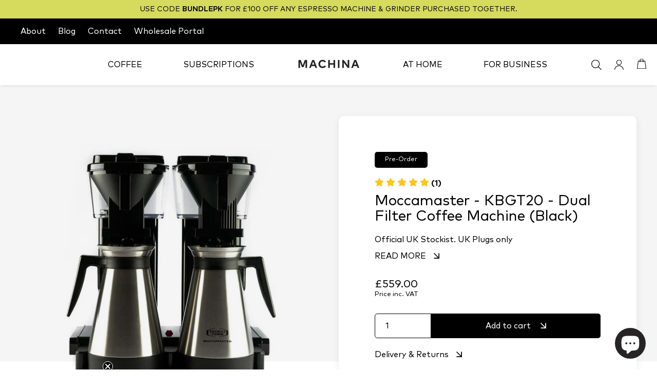

--- FILE ---
content_type: text/html; charset=utf-8
request_url: https://machina-coffee.com/products/moccamaster-filter-coffee-machine-kbgt-black
body_size: 69033
content:
<!doctype html>
<html class="no-js" lang="en">
  <head>
    
    <!-- Google Tag Manager -->
    <script>(function(w,d,s,l,i){w[l]=w[l]||[];w[l].push({'gtm.start':
      new Date().getTime(),event:'gtm.js'});var f=d.getElementsByTagName(s)[0],
      j=d.createElement(s),dl=l!='dataLayer'?'&l='+l:'';j.async=true;j.src=
      'https://www.googletagmanager.com/gtm.js?id='+i+dl;f.parentNode.insertBefore(j,f);
      })(window,document,'script','dataLayer','GTM-NQCKDC8');</script>
    <!-- End Google Tag Manager -->
    
    <!-- Google Tag Manager (noscript) -->
    <noscript><iframe src="https://www.googletagmanager.com/ns.html?id=GTM-NQCKDC8"
    height="0" width="0" style="display:none;visibility:hidden"></iframe></noscript>
    <!-- End Google Tag Manager (noscript) -->

    <meta charset="utf-8">
    <meta http-equiv="X-UA-Compatible" content="IE=edge">
    <meta name="viewport" content="width=device-width,initial-scale=1">
    <meta name="theme-color" content="">
    <link rel="canonical" href="https://machina-coffee.com/products/moccamaster-filter-coffee-machine-kbgt-black">
    <link rel="preconnect" href="https://cdn.shopify.com" crossorigin><link rel="icon" type="image/png" href="//machina-coffee.com/cdn/shop/files/favicon-2_32x32.png?v=1636648270">


<meta name="facebook-domain-verification" content="pvhgfygp7j6qvw31f35s9sjpbdrfnd" />


<meta name="google-site-verification" content="P2sC-zCGh3UB_WWgFTBLzugOWU5DeskcxR8p9ear6eU" />
<meta name="google-site-verification" content="X7yqt6V410hasFL85j8zB5EeH05L7Baf09OUE66_hFc" />
<meta name="google-site-verification" content="govSAaBPFCoDSWd9Zu5VUGJFp0ZV0xKG_CJ38XAFQg4" />
<meta name="ahrefs-site-verification" content="5693d3953220c8dac308c303286d13994c13b6f6e756f2fecaec15f90bb2c060">
<meta name="google-site-verification" content="kxwJ3DKIBhyBdY_271Q9vQGi_ckkS20xTynJlA1kqJA" />




<!-- AnyTrack Tracking Code -->
<script>!function(e,t,n,s,a){(a=t.createElement(n)).async=!0,a.src="https://assets.anytrack.io/2tggFTMcAoI4.js",(t=t.getElementsByTagName(n)[0]).parentNode.insertBefore(a,t),e[s]=e[s]||function(){(e[s].q=e[s].q||[]).push(arguments)}}(window,document,"script","AnyTrack");</script>
<!-- End AnyTrack Tracking Code -->

<!-- PayPal Credit banners -->
<script
  src="https://www.paypal.com/sdk/js?client-id=AakW30cbQPOGSTpcpHENo2ru6oCJH2zf4B-4GD8dX9y0fVixT4iHJ5Kge97EIJxDMFRYCONHxBVw_nSE&components=messages"
  data-namespace="paypal2">
</script>

    
    <script src="https://kit.fontawesome.com/52eb8236c7.js" crossorigin="anonymous"></script>    

    <title>Moccamaster - KBGT20 - Dual Filter Coffee Machine (Black)</title>

    
      <meta name="description" content="Machina Coffee Roasters. Moccamaster - KBGT20 - Dual Filter Coffee Machine (Black) - £479.00 Inc VAT Speciality Coffee / Equipment / Training / Support Finance available / FCA Regulated. Call 0131 656 9565. Email info@machina-coffee.co.uk">
    

    

<meta property="og:site_name" content="Machina">
<meta property="og:url" content="https://machina-coffee.com/products/moccamaster-filter-coffee-machine-kbgt-black">
<meta property="og:title" content="Moccamaster - KBGT20 - Dual Filter Coffee Machine (Black)">
<meta property="og:type" content="product">
<meta property="og:description" content="Machina Coffee Roasters. Moccamaster - KBGT20 - Dual Filter Coffee Machine (Black) - £479.00 Inc VAT Speciality Coffee / Equipment / Training / Support Finance available / FCA Regulated. Call 0131 656 9565. Email info@machina-coffee.co.uk"><meta property="og:image" content="http://machina-coffee.com/cdn/shop/products/Moccamaster_kbgt20_Front_1200.jpg?v=1640535755">
  <meta property="og:image:secure_url" content="https://machina-coffee.com/cdn/shop/products/Moccamaster_kbgt20_Front_1200.jpg?v=1640535755">
  <meta property="og:image:width" content="1200">
  <meta property="og:image:height" content="1200"><meta property="og:price:amount" content="465.83">
  <meta property="og:price:currency" content="GBP"><meta name="twitter:site" content="@machinacoffee"><meta name="twitter:card" content="summary_large_image">
<meta name="twitter:title" content="Moccamaster - KBGT20 - Dual Filter Coffee Machine (Black)">
<meta name="twitter:description" content="Machina Coffee Roasters. Moccamaster - KBGT20 - Dual Filter Coffee Machine (Black) - £479.00 Inc VAT Speciality Coffee / Equipment / Training / Support Finance available / FCA Regulated. Call 0131 656 9565. Email info@machina-coffee.co.uk">

 
    <script src="//machina-coffee.com/cdn/shop/t/77/assets/theme.min.js?v=130141076942634422811751984880" defer="defer"></script>

    <script>window.performance && window.performance.mark && window.performance.mark('shopify.content_for_header.start');</script><meta name="google-site-verification" content="kxwJ3DKIBhyBdY_271Q9vQGi_ckkS20xTynJlA1kqJA">
<meta name="facebook-domain-verification" content="oouek263cr46e2xuh321d45o6j4iak">
<meta id="shopify-digital-wallet" name="shopify-digital-wallet" content="/2161626/digital_wallets/dialog">
<meta name="shopify-checkout-api-token" content="0fa352bdb99db536ab78ee1e522fe430">
<meta id="in-context-paypal-metadata" data-shop-id="2161626" data-venmo-supported="false" data-environment="production" data-locale="en_US" data-paypal-v4="true" data-currency="GBP">
<link rel="alternate" type="application/json+oembed" href="https://machina-coffee.com/products/moccamaster-filter-coffee-machine-kbgt-black.oembed">
<script async="async" src="/checkouts/internal/preloads.js?locale=en-GB"></script>
<link rel="preconnect" href="https://shop.app" crossorigin="anonymous">
<script async="async" src="https://shop.app/checkouts/internal/preloads.js?locale=en-GB&shop_id=2161626" crossorigin="anonymous"></script>
<script id="apple-pay-shop-capabilities" type="application/json">{"shopId":2161626,"countryCode":"GB","currencyCode":"GBP","merchantCapabilities":["supports3DS"],"merchantId":"gid:\/\/shopify\/Shop\/2161626","merchantName":"Machina","requiredBillingContactFields":["postalAddress","email","phone"],"requiredShippingContactFields":["postalAddress","email","phone"],"shippingType":"shipping","supportedNetworks":["visa","maestro","masterCard","amex","discover","elo"],"total":{"type":"pending","label":"Machina","amount":"1.00"},"shopifyPaymentsEnabled":true,"supportsSubscriptions":true}</script>
<script id="shopify-features" type="application/json">{"accessToken":"0fa352bdb99db536ab78ee1e522fe430","betas":["rich-media-storefront-analytics"],"domain":"machina-coffee.com","predictiveSearch":true,"shopId":2161626,"locale":"en"}</script>
<script>var Shopify = Shopify || {};
Shopify.shop = "machina-espresso.myshopify.com";
Shopify.locale = "en";
Shopify.currency = {"active":"GBP","rate":"1.0"};
Shopify.country = "GB";
Shopify.theme = {"name":"Machina (OS2) - Production Theme - Subs fix ","id":183253664126,"schema_name":"Machina Coffee 2021","schema_version":"1.0.0","theme_store_id":null,"role":"main"};
Shopify.theme.handle = "null";
Shopify.theme.style = {"id":null,"handle":null};
Shopify.cdnHost = "machina-coffee.com/cdn";
Shopify.routes = Shopify.routes || {};
Shopify.routes.root = "/";</script>
<script type="module">!function(o){(o.Shopify=o.Shopify||{}).modules=!0}(window);</script>
<script>!function(o){function n(){var o=[];function n(){o.push(Array.prototype.slice.apply(arguments))}return n.q=o,n}var t=o.Shopify=o.Shopify||{};t.loadFeatures=n(),t.autoloadFeatures=n()}(window);</script>
<script>
  window.ShopifyPay = window.ShopifyPay || {};
  window.ShopifyPay.apiHost = "shop.app\/pay";
  window.ShopifyPay.redirectState = null;
</script>
<script id="shop-js-analytics" type="application/json">{"pageType":"product"}</script>
<script defer="defer" async type="module" src="//machina-coffee.com/cdn/shopifycloud/shop-js/modules/v2/client.init-shop-cart-sync_BT-GjEfc.en.esm.js"></script>
<script defer="defer" async type="module" src="//machina-coffee.com/cdn/shopifycloud/shop-js/modules/v2/chunk.common_D58fp_Oc.esm.js"></script>
<script defer="defer" async type="module" src="//machina-coffee.com/cdn/shopifycloud/shop-js/modules/v2/chunk.modal_xMitdFEc.esm.js"></script>
<script type="module">
  await import("//machina-coffee.com/cdn/shopifycloud/shop-js/modules/v2/client.init-shop-cart-sync_BT-GjEfc.en.esm.js");
await import("//machina-coffee.com/cdn/shopifycloud/shop-js/modules/v2/chunk.common_D58fp_Oc.esm.js");
await import("//machina-coffee.com/cdn/shopifycloud/shop-js/modules/v2/chunk.modal_xMitdFEc.esm.js");

  window.Shopify.SignInWithShop?.initShopCartSync?.({"fedCMEnabled":true,"windoidEnabled":true});

</script>
<script>
  window.Shopify = window.Shopify || {};
  if (!window.Shopify.featureAssets) window.Shopify.featureAssets = {};
  window.Shopify.featureAssets['shop-js'] = {"shop-cart-sync":["modules/v2/client.shop-cart-sync_DZOKe7Ll.en.esm.js","modules/v2/chunk.common_D58fp_Oc.esm.js","modules/v2/chunk.modal_xMitdFEc.esm.js"],"init-fed-cm":["modules/v2/client.init-fed-cm_B6oLuCjv.en.esm.js","modules/v2/chunk.common_D58fp_Oc.esm.js","modules/v2/chunk.modal_xMitdFEc.esm.js"],"shop-cash-offers":["modules/v2/client.shop-cash-offers_D2sdYoxE.en.esm.js","modules/v2/chunk.common_D58fp_Oc.esm.js","modules/v2/chunk.modal_xMitdFEc.esm.js"],"shop-login-button":["modules/v2/client.shop-login-button_QeVjl5Y3.en.esm.js","modules/v2/chunk.common_D58fp_Oc.esm.js","modules/v2/chunk.modal_xMitdFEc.esm.js"],"pay-button":["modules/v2/client.pay-button_DXTOsIq6.en.esm.js","modules/v2/chunk.common_D58fp_Oc.esm.js","modules/v2/chunk.modal_xMitdFEc.esm.js"],"shop-button":["modules/v2/client.shop-button_DQZHx9pm.en.esm.js","modules/v2/chunk.common_D58fp_Oc.esm.js","modules/v2/chunk.modal_xMitdFEc.esm.js"],"avatar":["modules/v2/client.avatar_BTnouDA3.en.esm.js"],"init-windoid":["modules/v2/client.init-windoid_CR1B-cfM.en.esm.js","modules/v2/chunk.common_D58fp_Oc.esm.js","modules/v2/chunk.modal_xMitdFEc.esm.js"],"init-shop-for-new-customer-accounts":["modules/v2/client.init-shop-for-new-customer-accounts_C_vY_xzh.en.esm.js","modules/v2/client.shop-login-button_QeVjl5Y3.en.esm.js","modules/v2/chunk.common_D58fp_Oc.esm.js","modules/v2/chunk.modal_xMitdFEc.esm.js"],"init-shop-email-lookup-coordinator":["modules/v2/client.init-shop-email-lookup-coordinator_BI7n9ZSv.en.esm.js","modules/v2/chunk.common_D58fp_Oc.esm.js","modules/v2/chunk.modal_xMitdFEc.esm.js"],"init-shop-cart-sync":["modules/v2/client.init-shop-cart-sync_BT-GjEfc.en.esm.js","modules/v2/chunk.common_D58fp_Oc.esm.js","modules/v2/chunk.modal_xMitdFEc.esm.js"],"shop-toast-manager":["modules/v2/client.shop-toast-manager_DiYdP3xc.en.esm.js","modules/v2/chunk.common_D58fp_Oc.esm.js","modules/v2/chunk.modal_xMitdFEc.esm.js"],"init-customer-accounts":["modules/v2/client.init-customer-accounts_D9ZNqS-Q.en.esm.js","modules/v2/client.shop-login-button_QeVjl5Y3.en.esm.js","modules/v2/chunk.common_D58fp_Oc.esm.js","modules/v2/chunk.modal_xMitdFEc.esm.js"],"init-customer-accounts-sign-up":["modules/v2/client.init-customer-accounts-sign-up_iGw4briv.en.esm.js","modules/v2/client.shop-login-button_QeVjl5Y3.en.esm.js","modules/v2/chunk.common_D58fp_Oc.esm.js","modules/v2/chunk.modal_xMitdFEc.esm.js"],"shop-follow-button":["modules/v2/client.shop-follow-button_CqMgW2wH.en.esm.js","modules/v2/chunk.common_D58fp_Oc.esm.js","modules/v2/chunk.modal_xMitdFEc.esm.js"],"checkout-modal":["modules/v2/client.checkout-modal_xHeaAweL.en.esm.js","modules/v2/chunk.common_D58fp_Oc.esm.js","modules/v2/chunk.modal_xMitdFEc.esm.js"],"shop-login":["modules/v2/client.shop-login_D91U-Q7h.en.esm.js","modules/v2/chunk.common_D58fp_Oc.esm.js","modules/v2/chunk.modal_xMitdFEc.esm.js"],"lead-capture":["modules/v2/client.lead-capture_BJmE1dJe.en.esm.js","modules/v2/chunk.common_D58fp_Oc.esm.js","modules/v2/chunk.modal_xMitdFEc.esm.js"],"payment-terms":["modules/v2/client.payment-terms_Ci9AEqFq.en.esm.js","modules/v2/chunk.common_D58fp_Oc.esm.js","modules/v2/chunk.modal_xMitdFEc.esm.js"]};
</script>
<script>(function() {
  var isLoaded = false;
  function asyncLoad() {
    if (isLoaded) return;
    isLoaded = true;
    var urls = ["\/\/d1liekpayvooaz.cloudfront.net\/apps\/customizery\/customizery.js?shop=machina-espresso.myshopify.com","https:\/\/www.paypal.com\/tagmanager\/pptm.js?id=c7f07d21-3bb4-497a-a72c-418045683dd8\u0026shop=machina-espresso.myshopify.com","https:\/\/static.rechargecdn.com\/assets\/js\/widget.min.js?shop=machina-espresso.myshopify.com","https:\/\/cdn.opinew.com\/js\/opinew-active.js?shop=machina-espresso.myshopify.com","https:\/\/cdn.parcelifyapp.com\/parcelify-components\/v1\/latest\/shopify_bundle.min.js?shop=machina-espresso.myshopify.com","https:\/\/cloudsearch-1f874.kxcdn.com\/shopify.js?filtersEnabled=1\u0026shop=machina-espresso.myshopify.com","https:\/\/admin.revenuehunt.com\/embed.js?shop=machina-espresso.myshopify.com"];
    for (var i = 0; i < urls.length; i++) {
      var s = document.createElement('script');
      s.type = 'text/javascript';
      s.async = true;
      s.src = urls[i];
      var x = document.getElementsByTagName('script')[0];
      x.parentNode.insertBefore(s, x);
    }
  };
  if(window.attachEvent) {
    window.attachEvent('onload', asyncLoad);
  } else {
    window.addEventListener('load', asyncLoad, false);
  }
})();</script>
<script id="__st">var __st={"a":2161626,"offset":0,"reqid":"ff26b81b-0690-4f7d-9b6c-d88bd451ffa7-1769453939","pageurl":"machina-coffee.com\/products\/moccamaster-filter-coffee-machine-kbgt-black","u":"00c64bc52116","p":"product","rtyp":"product","rid":470504570915};</script>
<script>window.ShopifyPaypalV4VisibilityTracking = true;</script>
<script id="captcha-bootstrap">!function(){'use strict';const t='contact',e='account',n='new_comment',o=[[t,t],['blogs',n],['comments',n],[t,'customer']],c=[[e,'customer_login'],[e,'guest_login'],[e,'recover_customer_password'],[e,'create_customer']],r=t=>t.map((([t,e])=>`form[action*='/${t}']:not([data-nocaptcha='true']) input[name='form_type'][value='${e}']`)).join(','),a=t=>()=>t?[...document.querySelectorAll(t)].map((t=>t.form)):[];function s(){const t=[...o],e=r(t);return a(e)}const i='password',u='form_key',d=['recaptcha-v3-token','g-recaptcha-response','h-captcha-response',i],f=()=>{try{return window.sessionStorage}catch{return}},m='__shopify_v',_=t=>t.elements[u];function p(t,e,n=!1){try{const o=window.sessionStorage,c=JSON.parse(o.getItem(e)),{data:r}=function(t){const{data:e,action:n}=t;return t[m]||n?{data:e,action:n}:{data:t,action:n}}(c);for(const[e,n]of Object.entries(r))t.elements[e]&&(t.elements[e].value=n);n&&o.removeItem(e)}catch(o){console.error('form repopulation failed',{error:o})}}const l='form_type',E='cptcha';function T(t){t.dataset[E]=!0}const w=window,h=w.document,L='Shopify',v='ce_forms',y='captcha';let A=!1;((t,e)=>{const n=(g='f06e6c50-85a8-45c8-87d0-21a2b65856fe',I='https://cdn.shopify.com/shopifycloud/storefront-forms-hcaptcha/ce_storefront_forms_captcha_hcaptcha.v1.5.2.iife.js',D={infoText:'Protected by hCaptcha',privacyText:'Privacy',termsText:'Terms'},(t,e,n)=>{const o=w[L][v],c=o.bindForm;if(c)return c(t,g,e,D).then(n);var r;o.q.push([[t,g,e,D],n]),r=I,A||(h.body.append(Object.assign(h.createElement('script'),{id:'captcha-provider',async:!0,src:r})),A=!0)});var g,I,D;w[L]=w[L]||{},w[L][v]=w[L][v]||{},w[L][v].q=[],w[L][y]=w[L][y]||{},w[L][y].protect=function(t,e){n(t,void 0,e),T(t)},Object.freeze(w[L][y]),function(t,e,n,w,h,L){const[v,y,A,g]=function(t,e,n){const i=e?o:[],u=t?c:[],d=[...i,...u],f=r(d),m=r(i),_=r(d.filter((([t,e])=>n.includes(e))));return[a(f),a(m),a(_),s()]}(w,h,L),I=t=>{const e=t.target;return e instanceof HTMLFormElement?e:e&&e.form},D=t=>v().includes(t);t.addEventListener('submit',(t=>{const e=I(t);if(!e)return;const n=D(e)&&!e.dataset.hcaptchaBound&&!e.dataset.recaptchaBound,o=_(e),c=g().includes(e)&&(!o||!o.value);(n||c)&&t.preventDefault(),c&&!n&&(function(t){try{if(!f())return;!function(t){const e=f();if(!e)return;const n=_(t);if(!n)return;const o=n.value;o&&e.removeItem(o)}(t);const e=Array.from(Array(32),(()=>Math.random().toString(36)[2])).join('');!function(t,e){_(t)||t.append(Object.assign(document.createElement('input'),{type:'hidden',name:u})),t.elements[u].value=e}(t,e),function(t,e){const n=f();if(!n)return;const o=[...t.querySelectorAll(`input[type='${i}']`)].map((({name:t})=>t)),c=[...d,...o],r={};for(const[a,s]of new FormData(t).entries())c.includes(a)||(r[a]=s);n.setItem(e,JSON.stringify({[m]:1,action:t.action,data:r}))}(t,e)}catch(e){console.error('failed to persist form',e)}}(e),e.submit())}));const S=(t,e)=>{t&&!t.dataset[E]&&(n(t,e.some((e=>e===t))),T(t))};for(const o of['focusin','change'])t.addEventListener(o,(t=>{const e=I(t);D(e)&&S(e,y())}));const B=e.get('form_key'),M=e.get(l),P=B&&M;t.addEventListener('DOMContentLoaded',(()=>{const t=y();if(P)for(const e of t)e.elements[l].value===M&&p(e,B);[...new Set([...A(),...v().filter((t=>'true'===t.dataset.shopifyCaptcha))])].forEach((e=>S(e,t)))}))}(h,new URLSearchParams(w.location.search),n,t,e,['guest_login'])})(!0,!0)}();</script>
<script integrity="sha256-4kQ18oKyAcykRKYeNunJcIwy7WH5gtpwJnB7kiuLZ1E=" data-source-attribution="shopify.loadfeatures" defer="defer" src="//machina-coffee.com/cdn/shopifycloud/storefront/assets/storefront/load_feature-a0a9edcb.js" crossorigin="anonymous"></script>
<script crossorigin="anonymous" defer="defer" src="//machina-coffee.com/cdn/shopifycloud/storefront/assets/shopify_pay/storefront-65b4c6d7.js?v=20250812"></script>
<script data-source-attribution="shopify.dynamic_checkout.dynamic.init">var Shopify=Shopify||{};Shopify.PaymentButton=Shopify.PaymentButton||{isStorefrontPortableWallets:!0,init:function(){window.Shopify.PaymentButton.init=function(){};var t=document.createElement("script");t.src="https://machina-coffee.com/cdn/shopifycloud/portable-wallets/latest/portable-wallets.en.js",t.type="module",document.head.appendChild(t)}};
</script>
<script data-source-attribution="shopify.dynamic_checkout.buyer_consent">
  function portableWalletsHideBuyerConsent(e){var t=document.getElementById("shopify-buyer-consent"),n=document.getElementById("shopify-subscription-policy-button");t&&n&&(t.classList.add("hidden"),t.setAttribute("aria-hidden","true"),n.removeEventListener("click",e))}function portableWalletsShowBuyerConsent(e){var t=document.getElementById("shopify-buyer-consent"),n=document.getElementById("shopify-subscription-policy-button");t&&n&&(t.classList.remove("hidden"),t.removeAttribute("aria-hidden"),n.addEventListener("click",e))}window.Shopify?.PaymentButton&&(window.Shopify.PaymentButton.hideBuyerConsent=portableWalletsHideBuyerConsent,window.Shopify.PaymentButton.showBuyerConsent=portableWalletsShowBuyerConsent);
</script>
<script data-source-attribution="shopify.dynamic_checkout.cart.bootstrap">document.addEventListener("DOMContentLoaded",(function(){function t(){return document.querySelector("shopify-accelerated-checkout-cart, shopify-accelerated-checkout")}if(t())Shopify.PaymentButton.init();else{new MutationObserver((function(e,n){t()&&(Shopify.PaymentButton.init(),n.disconnect())})).observe(document.body,{childList:!0,subtree:!0})}}));
</script>
<script id='scb4127' type='text/javascript' async='' src='https://machina-coffee.com/cdn/shopifycloud/privacy-banner/storefront-banner.js'></script><link id="shopify-accelerated-checkout-styles" rel="stylesheet" media="screen" href="https://machina-coffee.com/cdn/shopifycloud/portable-wallets/latest/accelerated-checkout-backwards-compat.css" crossorigin="anonymous">
<style id="shopify-accelerated-checkout-cart">
        #shopify-buyer-consent {
  margin-top: 1em;
  display: inline-block;
  width: 100%;
}

#shopify-buyer-consent.hidden {
  display: none;
}

#shopify-subscription-policy-button {
  background: none;
  border: none;
  padding: 0;
  text-decoration: underline;
  font-size: inherit;
  cursor: pointer;
}

#shopify-subscription-policy-button::before {
  box-shadow: none;
}

      </style>
<script id="sections-script" data-sections="panel-hero" defer="defer" src="//machina-coffee.com/cdn/shop/t/77/compiled_assets/scripts.js?v=28194"></script>
<script>window.performance && window.performance.mark && window.performance.mark('shopify.content_for_header.end');</script>

    
      <link href="//machina-coffee.com/cdn/shop/t/77/assets/theme.css?v=146627954967158439701768907307" rel="stylesheet" type="text/css" media="all" />
    

    <script>document.documentElement.className = document.documentElement.className.replace('no-js', 'js');</script>

    <script src="https://kit.fontawesome.com/84b37d2805.js" crossorigin="anonymous"></script>


    
    

    


  <!-- BEGIN app block: shopify://apps/opinew-reviews/blocks/global/e1d8e0dc-17ff-4e4a-8a8a-1e73c8ef8676 --><link rel="preload" href="https://cdn.opinew.com/styles/opw-icons/styles2.css" as="style" onload="this.onload=null;this.rel='stylesheet'">
<noscript><link rel="stylesheet" href="https://cdn.opinew.com/styles/opw-icons/styles2.css"></noscript>
<style id='opinew_product_plugin_css'>
    .opinew-stars-plugin-product .opinew-star-plugin-inside .stars-color, 
    .opinew-stars-plugin-product .stars-color, 
    .stars-color {
        color:#ffc617 !important;
    }
    .opinew-stars-plugin-link {
        cursor: pointer;
    }
    .opinew-no-reviews-stars-plugin:hover {
        color: #C45500;
    }
    
    .opw-widget-wrapper-default {
        max-width: 1200px;
        margin: 0 auto;
    }
    
            #opinew-stars-plugin-product {
                text-align:left;
            }
            
            .opinew-stars-plugin-product-list {
                text-align:left;
            }
            
        .opinew-list-stars-disable {
            display:none;
        }
        .opinew-product-page-stars-disable {
            display:none;
        }
         .opinew-star-plugin-inside i.opw-noci:empty{display:inherit!important}#opinew_all_reviews_plugin_app:empty,#opinew_badge_plugin_app:empty,#opinew_carousel_plugin_app:empty,#opinew_product_floating_widget:empty,#opinew_product_plugin_app:empty,#opinew_review_request_app:empty,.opinew-all-reviews-plugin-dynamic:empty,.opinew-badge-plugin-dynamic:empty,.opinew-carousel-plugin-dynamic:empty,.opinew-product-plugin-dynamic:empty,.opinew-review-request-dynamic:empty,.opw-dynamic-stars-collection:empty,.opw-dynamic-stars:empty{display:block!important} </style>
<meta id='opinew_config_container' data-opwconfig='{&quot;server_url&quot;: &quot;https://api.opinew.com&quot;, &quot;shop&quot;: {&quot;id&quot;: 5976, &quot;name&quot;: &quot;Machina&quot;, &quot;public_api_key&quot;: &quot;QMGHI2V2G9P0TN5VJRC9&quot;, &quot;logo_url&quot;: &quot;https://opinew.imgix.net/https%3A%2F%2Fcdn.opinew.com%2Femail-template-images%2F5976%2FXLF6XEM8NW.jpg?fit=max&amp;h=450&amp;orient=0&amp;s=fb2e357dfdf853056a68400d36ac92ee&quot;}, &quot;permissions&quot;: {&quot;no_branding&quot;: false, &quot;up_to3_photos&quot;: false, &quot;up_to5_photos&quot;: false, &quot;q_and_a&quot;: false, &quot;video_reviews&quot;: true, &quot;optimised_images&quot;: false, &quot;link_shops_single&quot;: false, &quot;link_shops_double&quot;: false, &quot;link_shops_unlimited&quot;: false, &quot;bazaarvoice_integration&quot;: false}, &quot;review_publishing&quot;: &quot;shop_owner&quot;, &quot;badge_shop_reviews_link&quot;: &quot;http://api.opinew.com/shop-reviews/5976&quot;, &quot;stars_color_product_and_collections&quot;: &quot;#ffc617&quot;, &quot;theme_transparent_color&quot;: &quot;initial&quot;, &quot;navbar_color&quot;: &quot;#000000&quot;, &quot;questions_and_answers_active&quot;: false, &quot;number_reviews_per_page&quot;: 8, &quot;show_customer_images_section&quot;: true, &quot;display_stars_if_no_reviews&quot;: false, &quot;stars_alignment_product_page&quot;: &quot;left&quot;, &quot;stars_alignment_product_page_mobile&quot;: &quot;center&quot;, &quot;stars_alignment_collections&quot;: &quot;left&quot;, &quot;stars_alignment_collections_mobile&quot;: &quot;center&quot;, &quot;badge_stars_color&quot;: &quot;#ffc617&quot;, &quot;badge_border_color&quot;: &quot;#dae1e7&quot;, &quot;badge_background_color&quot;: &quot;#ffffff&quot;, &quot;badge_text_color&quot;: &quot;#000000&quot;, &quot;badge_secondary_text_color&quot;: &quot;#606f7b&quot;, &quot;carousel_theme_style&quot;: &quot;card&quot;, &quot;carousel_stars_color&quot;: &quot;#ffc617&quot;, &quot;carousel_border_color&quot;: &quot;#c5c5c5&quot;, &quot;carousel_background_color&quot;: &quot;#ffffff00&quot;, &quot;carousel_controls_color&quot;: &quot;#5a5a5a&quot;, &quot;carousel_verified_badge_color&quot;: &quot;#000000FF&quot;, &quot;carousel_text_color&quot;: &quot;#000000&quot;, &quot;carousel_secondary_text_color&quot;: &quot;#606f7b&quot;, &quot;carousel_product_name_color&quot;: &quot;#3d4852&quot;, &quot;carousel_widget_show_dates&quot;: true, &quot;carousel_border_active&quot;: false, &quot;carousel_auto_scroll&quot;: false, &quot;carousel_show_product_name&quot;: false, &quot;carousel_featured_reviews&quot;: [], &quot;display_widget_if_no_reviews&quot;: true, &quot;show_country_and_foreign_reviews&quot;: false, &quot;show_full_customer_names&quot;: false, &quot;custom_header_url&quot;: null, &quot;custom_card_url&quot;: null, &quot;custom_gallery_url&quot;: null, &quot;default_sorting&quot;: &quot;recent&quot;, &quot;enable_widget_review_search&quot;: false, &quot;center_stars_mobile&quot;: false, &quot;center_stars_mobile_breakpoint&quot;: &quot;1000px&quot;, &quot;ab_test_active&quot;: null, &quot;request_form_stars_color&quot;: &quot;#ffc617&quot;, &quot;request_form_image_url&quot;: null, &quot;request_form_custom_css&quot;: null, &quot;request_form_show_ratings&quot;: null, &quot;request_form_display_shop_logo&quot;: null, &quot;request_form_display_product_image&quot;: null, &quot;request_form_progress_type&quot;: null, &quot;request_form_btn_color&quot;: &quot;#2f70ee&quot;, &quot;request_form_progress_bar_color&quot;: &quot;#2f70ee&quot;, &quot;request_form_background_color&quot;: &quot;#DCEBFC&quot;, &quot;request_form_card_background&quot;: &quot;#FFFFFF&quot;, &quot;can_display_photos&quot;: true, &quot;special_pagination&quot;: true, &quot;hide_review_count_widget&quot;: true, &quot;background_color&quot;: &quot;#ffffff00&quot;, &quot;buttons_color&quot;: &quot;#ffc617&quot;, &quot;display_floating_widget&quot;: false, &quot;display_review_source&quot;: false, &quot;floating_widget_button_background_color&quot;: &quot;#000000&quot;, &quot;floating_widget_button_text_color&quot;: &quot;#ffffff&quot;, &quot;floating_widget_button_position&quot;: &quot;left&quot;, &quot;navbar_text_color&quot;: &quot;#393939FF&quot;, &quot;number_review_columns&quot;: 1, &quot;pagination_color&quot;: &quot;#000000&quot;, &quot;preferred_date_format&quot;: &quot;dd/MM/yyyy&quot;, &quot;preferred_language&quot;: &quot;en&quot;, &quot;review_image_max_height&quot;: &quot;450px&quot;, &quot;reviews_card_border_active&quot;: true, &quot;reviews_card_border_color&quot;: &quot;#c5c5c5&quot;, &quot;secondary_text_color&quot;: &quot;#606f7b&quot;, &quot;show_large_review_image&quot;: true, &quot;show_review_images&quot;: true, &quot;show_star_bars&quot;: true, &quot;star_bars_width&quot;: &quot;300px&quot;, &quot;star_bars_width_auto&quot;: true, &quot;stars_color&quot;: &quot;#ffc617&quot;, &quot;text_color&quot;: &quot;#000000&quot;, &quot;verified_badge_color&quot;: &quot;#000000FF&quot;, &quot;widget_show_dates&quot;: true, &quot;widget_theme_style&quot;: &quot;flat&quot;, &quot;widget_top_section_style&quot;: &quot;modern&quot;, &quot;new_widget_version&quot;: true, &quot;shop_widgets_updated&quot;: true, &quot;display_verified_badge&quot;: true, &quot;filter_sort_by_button_color&quot;: &quot;#232323&quot;, &quot;pagination_arrows_button_color&quot;: &quot;#AEAEAE&quot;, &quot;review_card_border_radius&quot;: &quot;12px&quot;, &quot;review_source_label_color&quot;: &quot;#AEAEAE&quot;, &quot;reviews_number_color&quot;: &quot;#000000&quot;, &quot;search_icon_color&quot;: &quot;#232323&quot;, &quot;search_placeholder_color&quot;: &quot;#000000&quot;, &quot;write_review_button_color&quot;: &quot;#232323&quot;, &quot;write_review_button_text_color&quot;: &quot;#ffffff&quot;, &quot;fonts&quot;: {&quot;reviews_card_main_font_size&quot;: &quot;1rem&quot;, &quot;reviews_card_secondary_font_size&quot;: &quot;1.25rem&quot;, &quot;form_headings_font_size&quot;: &quot;0.875rem&quot;, &quot;form_input_font_size&quot;: &quot;1.125rem&quot;, &quot;paginator_font_size&quot;: &quot;1.125rem&quot;, &quot;badge_average_score&quot;: &quot;2rem&quot;, &quot;badge_primary&quot;: &quot;1.25rem&quot;, &quot;badge_secondary&quot;: &quot;1rem&quot;, &quot;carousel_primary&quot;: &quot;1rem&quot;, &quot;carousel_secondary&quot;: &quot;1rem&quot;, &quot;star_summary_overall_score_font_size&quot;: &quot;2rem&quot;, &quot;star_summary_progress_bars_font_size&quot;: &quot;0.875rem&quot;, &quot;filters_font_size&quot;: &quot;1rem&quot;, &quot;form_post_font_size&quot;: &quot;2.25rem&quot;, &quot;navbar_buttons_font_size&quot;: &quot;1.125rem&quot;, &quot;navbar_reviews_title_font_size&quot;: &quot;1rem&quot;, &quot;qna_title_font_size&quot;: &quot;1.5rem&quot;, &quot;star_summary_reviewsnum_font_size&quot;: &quot;1.5rem&quot;}}' >
<script> 
  var OPW_PUBLIC_KEY = "QMGHI2V2G9P0TN5VJRC9";
  var OPW_API_ENDPOINT = "https://api.opinew.com";
  var OPW_CHECKER_ENDPOINT = "https://shop-status.opinew.cloud";
  var OPW_BACKEND_VERSION = "25.41.1-0-ge32fade58";
</script>
<script src="https://cdn.opinew.com/shop-widgets/static/js/index.8ffabcca.js" defer></script>



<!-- END app block --><!-- BEGIN app block: shopify://apps/klaviyo-email-marketing-sms/blocks/klaviyo-onsite-embed/2632fe16-c075-4321-a88b-50b567f42507 -->












  <script async src="https://static.klaviyo.com/onsite/js/XFdbyw/klaviyo.js?company_id=XFdbyw"></script>
  <script>!function(){if(!window.klaviyo){window._klOnsite=window._klOnsite||[];try{window.klaviyo=new Proxy({},{get:function(n,i){return"push"===i?function(){var n;(n=window._klOnsite).push.apply(n,arguments)}:function(){for(var n=arguments.length,o=new Array(n),w=0;w<n;w++)o[w]=arguments[w];var t="function"==typeof o[o.length-1]?o.pop():void 0,e=new Promise((function(n){window._klOnsite.push([i].concat(o,[function(i){t&&t(i),n(i)}]))}));return e}}})}catch(n){window.klaviyo=window.klaviyo||[],window.klaviyo.push=function(){var n;(n=window._klOnsite).push.apply(n,arguments)}}}}();</script>

  
    <script id="viewed_product">
      if (item == null) {
        var _learnq = _learnq || [];

        var MetafieldReviews = null
        var MetafieldYotpoRating = null
        var MetafieldYotpoCount = null
        var MetafieldLooxRating = null
        var MetafieldLooxCount = null
        var okendoProduct = null
        var okendoProductReviewCount = null
        var okendoProductReviewAverageValue = null
        try {
          // The following fields are used for Customer Hub recently viewed in order to add reviews.
          // This information is not part of __kla_viewed. Instead, it is part of __kla_viewed_reviewed_items
          MetafieldReviews = {};
          MetafieldYotpoRating = null
          MetafieldYotpoCount = null
          MetafieldLooxRating = null
          MetafieldLooxCount = null

          okendoProduct = null
          // If the okendo metafield is not legacy, it will error, which then requires the new json formatted data
          if (okendoProduct && 'error' in okendoProduct) {
            okendoProduct = null
          }
          okendoProductReviewCount = okendoProduct ? okendoProduct.reviewCount : null
          okendoProductReviewAverageValue = okendoProduct ? okendoProduct.reviewAverageValue : null
        } catch (error) {
          console.error('Error in Klaviyo onsite reviews tracking:', error);
        }

        var item = {
          Name: "Moccamaster - KBGT20 - Dual Filter Coffee Machine (Black)",
          ProductID: 470504570915,
          Categories: ["Batch Brew Coffee Machines","Commercial","Electric Coffee Brewers","Home Filter Coffee Machines","Moccamaster Filter Machines","Moccamaster KBGT","YMA COMM Filter Machines"],
          ImageURL: "https://machina-coffee.com/cdn/shop/products/Moccamaster_kbgt20_Front_1200_grande.jpg?v=1640535755",
          URL: "https://machina-coffee.com/products/moccamaster-filter-coffee-machine-kbgt-black",
          Brand: "Technivorm",
          Price: "\u0026pound;465.83",
          Value: "465.83",
          CompareAtPrice: "\u0026pound;0.00"
        };
        _learnq.push(['track', 'Viewed Product', item]);
        _learnq.push(['trackViewedItem', {
          Title: item.Name,
          ItemId: item.ProductID,
          Categories: item.Categories,
          ImageUrl: item.ImageURL,
          Url: item.URL,
          Metadata: {
            Brand: item.Brand,
            Price: item.Price,
            Value: item.Value,
            CompareAtPrice: item.CompareAtPrice
          },
          metafields:{
            reviews: MetafieldReviews,
            yotpo:{
              rating: MetafieldYotpoRating,
              count: MetafieldYotpoCount,
            },
            loox:{
              rating: MetafieldLooxRating,
              count: MetafieldLooxCount,
            },
            okendo: {
              rating: okendoProductReviewAverageValue,
              count: okendoProductReviewCount,
            }
          }
        }]);
      }
    </script>
  




  <script>
    window.klaviyoReviewsProductDesignMode = false
  </script>







<!-- END app block --><script src="https://cdn.shopify.com/extensions/e8878072-2f6b-4e89-8082-94b04320908d/inbox-1254/assets/inbox-chat-loader.js" type="text/javascript" defer="defer"></script>
<link href="https://monorail-edge.shopifysvc.com" rel="dns-prefetch">
<script>(function(){if ("sendBeacon" in navigator && "performance" in window) {try {var session_token_from_headers = performance.getEntriesByType('navigation')[0].serverTiming.find(x => x.name == '_s').description;} catch {var session_token_from_headers = undefined;}var session_cookie_matches = document.cookie.match(/_shopify_s=([^;]*)/);var session_token_from_cookie = session_cookie_matches && session_cookie_matches.length === 2 ? session_cookie_matches[1] : "";var session_token = session_token_from_headers || session_token_from_cookie || "";function handle_abandonment_event(e) {var entries = performance.getEntries().filter(function(entry) {return /monorail-edge.shopifysvc.com/.test(entry.name);});if (!window.abandonment_tracked && entries.length === 0) {window.abandonment_tracked = true;var currentMs = Date.now();var navigation_start = performance.timing.navigationStart;var payload = {shop_id: 2161626,url: window.location.href,navigation_start,duration: currentMs - navigation_start,session_token,page_type: "product"};window.navigator.sendBeacon("https://monorail-edge.shopifysvc.com/v1/produce", JSON.stringify({schema_id: "online_store_buyer_site_abandonment/1.1",payload: payload,metadata: {event_created_at_ms: currentMs,event_sent_at_ms: currentMs}}));}}window.addEventListener('pagehide', handle_abandonment_event);}}());</script>
<script id="web-pixels-manager-setup">(function e(e,d,r,n,o){if(void 0===o&&(o={}),!Boolean(null===(a=null===(i=window.Shopify)||void 0===i?void 0:i.analytics)||void 0===a?void 0:a.replayQueue)){var i,a;window.Shopify=window.Shopify||{};var t=window.Shopify;t.analytics=t.analytics||{};var s=t.analytics;s.replayQueue=[],s.publish=function(e,d,r){return s.replayQueue.push([e,d,r]),!0};try{self.performance.mark("wpm:start")}catch(e){}var l=function(){var e={modern:/Edge?\/(1{2}[4-9]|1[2-9]\d|[2-9]\d{2}|\d{4,})\.\d+(\.\d+|)|Firefox\/(1{2}[4-9]|1[2-9]\d|[2-9]\d{2}|\d{4,})\.\d+(\.\d+|)|Chrom(ium|e)\/(9{2}|\d{3,})\.\d+(\.\d+|)|(Maci|X1{2}).+ Version\/(15\.\d+|(1[6-9]|[2-9]\d|\d{3,})\.\d+)([,.]\d+|)( \(\w+\)|)( Mobile\/\w+|) Safari\/|Chrome.+OPR\/(9{2}|\d{3,})\.\d+\.\d+|(CPU[ +]OS|iPhone[ +]OS|CPU[ +]iPhone|CPU IPhone OS|CPU iPad OS)[ +]+(15[._]\d+|(1[6-9]|[2-9]\d|\d{3,})[._]\d+)([._]\d+|)|Android:?[ /-](13[3-9]|1[4-9]\d|[2-9]\d{2}|\d{4,})(\.\d+|)(\.\d+|)|Android.+Firefox\/(13[5-9]|1[4-9]\d|[2-9]\d{2}|\d{4,})\.\d+(\.\d+|)|Android.+Chrom(ium|e)\/(13[3-9]|1[4-9]\d|[2-9]\d{2}|\d{4,})\.\d+(\.\d+|)|SamsungBrowser\/([2-9]\d|\d{3,})\.\d+/,legacy:/Edge?\/(1[6-9]|[2-9]\d|\d{3,})\.\d+(\.\d+|)|Firefox\/(5[4-9]|[6-9]\d|\d{3,})\.\d+(\.\d+|)|Chrom(ium|e)\/(5[1-9]|[6-9]\d|\d{3,})\.\d+(\.\d+|)([\d.]+$|.*Safari\/(?![\d.]+ Edge\/[\d.]+$))|(Maci|X1{2}).+ Version\/(10\.\d+|(1[1-9]|[2-9]\d|\d{3,})\.\d+)([,.]\d+|)( \(\w+\)|)( Mobile\/\w+|) Safari\/|Chrome.+OPR\/(3[89]|[4-9]\d|\d{3,})\.\d+\.\d+|(CPU[ +]OS|iPhone[ +]OS|CPU[ +]iPhone|CPU IPhone OS|CPU iPad OS)[ +]+(10[._]\d+|(1[1-9]|[2-9]\d|\d{3,})[._]\d+)([._]\d+|)|Android:?[ /-](13[3-9]|1[4-9]\d|[2-9]\d{2}|\d{4,})(\.\d+|)(\.\d+|)|Mobile Safari.+OPR\/([89]\d|\d{3,})\.\d+\.\d+|Android.+Firefox\/(13[5-9]|1[4-9]\d|[2-9]\d{2}|\d{4,})\.\d+(\.\d+|)|Android.+Chrom(ium|e)\/(13[3-9]|1[4-9]\d|[2-9]\d{2}|\d{4,})\.\d+(\.\d+|)|Android.+(UC? ?Browser|UCWEB|U3)[ /]?(15\.([5-9]|\d{2,})|(1[6-9]|[2-9]\d|\d{3,})\.\d+)\.\d+|SamsungBrowser\/(5\.\d+|([6-9]|\d{2,})\.\d+)|Android.+MQ{2}Browser\/(14(\.(9|\d{2,})|)|(1[5-9]|[2-9]\d|\d{3,})(\.\d+|))(\.\d+|)|K[Aa][Ii]OS\/(3\.\d+|([4-9]|\d{2,})\.\d+)(\.\d+|)/},d=e.modern,r=e.legacy,n=navigator.userAgent;return n.match(d)?"modern":n.match(r)?"legacy":"unknown"}(),u="modern"===l?"modern":"legacy",c=(null!=n?n:{modern:"",legacy:""})[u],f=function(e){return[e.baseUrl,"/wpm","/b",e.hashVersion,"modern"===e.buildTarget?"m":"l",".js"].join("")}({baseUrl:d,hashVersion:r,buildTarget:u}),m=function(e){var d=e.version,r=e.bundleTarget,n=e.surface,o=e.pageUrl,i=e.monorailEndpoint;return{emit:function(e){var a=e.status,t=e.errorMsg,s=(new Date).getTime(),l=JSON.stringify({metadata:{event_sent_at_ms:s},events:[{schema_id:"web_pixels_manager_load/3.1",payload:{version:d,bundle_target:r,page_url:o,status:a,surface:n,error_msg:t},metadata:{event_created_at_ms:s}}]});if(!i)return console&&console.warn&&console.warn("[Web Pixels Manager] No Monorail endpoint provided, skipping logging."),!1;try{return self.navigator.sendBeacon.bind(self.navigator)(i,l)}catch(e){}var u=new XMLHttpRequest;try{return u.open("POST",i,!0),u.setRequestHeader("Content-Type","text/plain"),u.send(l),!0}catch(e){return console&&console.warn&&console.warn("[Web Pixels Manager] Got an unhandled error while logging to Monorail."),!1}}}}({version:r,bundleTarget:l,surface:e.surface,pageUrl:self.location.href,monorailEndpoint:e.monorailEndpoint});try{o.browserTarget=l,function(e){var d=e.src,r=e.async,n=void 0===r||r,o=e.onload,i=e.onerror,a=e.sri,t=e.scriptDataAttributes,s=void 0===t?{}:t,l=document.createElement("script"),u=document.querySelector("head"),c=document.querySelector("body");if(l.async=n,l.src=d,a&&(l.integrity=a,l.crossOrigin="anonymous"),s)for(var f in s)if(Object.prototype.hasOwnProperty.call(s,f))try{l.dataset[f]=s[f]}catch(e){}if(o&&l.addEventListener("load",o),i&&l.addEventListener("error",i),u)u.appendChild(l);else{if(!c)throw new Error("Did not find a head or body element to append the script");c.appendChild(l)}}({src:f,async:!0,onload:function(){if(!function(){var e,d;return Boolean(null===(d=null===(e=window.Shopify)||void 0===e?void 0:e.analytics)||void 0===d?void 0:d.initialized)}()){var d=window.webPixelsManager.init(e)||void 0;if(d){var r=window.Shopify.analytics;r.replayQueue.forEach((function(e){var r=e[0],n=e[1],o=e[2];d.publishCustomEvent(r,n,o)})),r.replayQueue=[],r.publish=d.publishCustomEvent,r.visitor=d.visitor,r.initialized=!0}}},onerror:function(){return m.emit({status:"failed",errorMsg:"".concat(f," has failed to load")})},sri:function(e){var d=/^sha384-[A-Za-z0-9+/=]+$/;return"string"==typeof e&&d.test(e)}(c)?c:"",scriptDataAttributes:o}),m.emit({status:"loading"})}catch(e){m.emit({status:"failed",errorMsg:(null==e?void 0:e.message)||"Unknown error"})}}})({shopId: 2161626,storefrontBaseUrl: "https://machina-coffee.com",extensionsBaseUrl: "https://extensions.shopifycdn.com/cdn/shopifycloud/web-pixels-manager",monorailEndpoint: "https://monorail-edge.shopifysvc.com/unstable/produce_batch",surface: "storefront-renderer",enabledBetaFlags: ["2dca8a86"],webPixelsConfigList: [{"id":"461570299","configuration":"{\"config\":\"{\\\"pixel_id\\\":\\\"G-C8NRWNKCNB\\\",\\\"gtag_events\\\":[{\\\"type\\\":\\\"purchase\\\",\\\"action_label\\\":\\\"G-C8NRWNKCNB\\\"},{\\\"type\\\":\\\"page_view\\\",\\\"action_label\\\":\\\"G-C8NRWNKCNB\\\"},{\\\"type\\\":\\\"view_item\\\",\\\"action_label\\\":\\\"G-C8NRWNKCNB\\\"},{\\\"type\\\":\\\"search\\\",\\\"action_label\\\":\\\"G-C8NRWNKCNB\\\"},{\\\"type\\\":\\\"add_to_cart\\\",\\\"action_label\\\":\\\"G-C8NRWNKCNB\\\"},{\\\"type\\\":\\\"begin_checkout\\\",\\\"action_label\\\":\\\"G-C8NRWNKCNB\\\"},{\\\"type\\\":\\\"add_payment_info\\\",\\\"action_label\\\":\\\"G-C8NRWNKCNB\\\"}],\\\"enable_monitoring_mode\\\":false}\"}","eventPayloadVersion":"v1","runtimeContext":"OPEN","scriptVersion":"b2a88bafab3e21179ed38636efcd8a93","type":"APP","apiClientId":1780363,"privacyPurposes":[],"dataSharingAdjustments":{"protectedCustomerApprovalScopes":["read_customer_address","read_customer_email","read_customer_name","read_customer_personal_data","read_customer_phone"]}},{"id":"140247291","configuration":"{\"pixel_id\":\"2419909218261668\",\"pixel_type\":\"facebook_pixel\",\"metaapp_system_user_token\":\"-\"}","eventPayloadVersion":"v1","runtimeContext":"OPEN","scriptVersion":"ca16bc87fe92b6042fbaa3acc2fbdaa6","type":"APP","apiClientId":2329312,"privacyPurposes":["ANALYTICS","MARKETING","SALE_OF_DATA"],"dataSharingAdjustments":{"protectedCustomerApprovalScopes":["read_customer_address","read_customer_email","read_customer_name","read_customer_personal_data","read_customer_phone"]}},{"id":"shopify-app-pixel","configuration":"{}","eventPayloadVersion":"v1","runtimeContext":"STRICT","scriptVersion":"0450","apiClientId":"shopify-pixel","type":"APP","privacyPurposes":["ANALYTICS","MARKETING"]},{"id":"shopify-custom-pixel","eventPayloadVersion":"v1","runtimeContext":"LAX","scriptVersion":"0450","apiClientId":"shopify-pixel","type":"CUSTOM","privacyPurposes":["ANALYTICS","MARKETING"]}],isMerchantRequest: false,initData: {"shop":{"name":"Machina","paymentSettings":{"currencyCode":"GBP"},"myshopifyDomain":"machina-espresso.myshopify.com","countryCode":"GB","storefrontUrl":"https:\/\/machina-coffee.com"},"customer":null,"cart":null,"checkout":null,"productVariants":[{"price":{"amount":465.83,"currencyCode":"GBP"},"product":{"title":"Moccamaster - KBGT20 - Dual Filter Coffee Machine (Black)","vendor":"Technivorm","id":"470504570915","untranslatedTitle":"Moccamaster - KBGT20 - Dual Filter Coffee Machine (Black)","url":"\/products\/moccamaster-filter-coffee-machine-kbgt-black","type":"Brewing equipment"},"id":"6043981512739","image":{"src":"\/\/machina-coffee.com\/cdn\/shop\/products\/Moccamaster_kbgt20_Front_1200.jpg?v=1640535755"},"sku":"ME7032","title":"Default Title","untranslatedTitle":"Default Title"}],"purchasingCompany":null},},"https://machina-coffee.com/cdn","fcfee988w5aeb613cpc8e4bc33m6693e112",{"modern":"","legacy":""},{"shopId":"2161626","storefrontBaseUrl":"https:\/\/machina-coffee.com","extensionBaseUrl":"https:\/\/extensions.shopifycdn.com\/cdn\/shopifycloud\/web-pixels-manager","surface":"storefront-renderer","enabledBetaFlags":"[\"2dca8a86\"]","isMerchantRequest":"false","hashVersion":"fcfee988w5aeb613cpc8e4bc33m6693e112","publish":"custom","events":"[[\"page_viewed\",{}],[\"product_viewed\",{\"productVariant\":{\"price\":{\"amount\":465.83,\"currencyCode\":\"GBP\"},\"product\":{\"title\":\"Moccamaster - KBGT20 - Dual Filter Coffee Machine (Black)\",\"vendor\":\"Technivorm\",\"id\":\"470504570915\",\"untranslatedTitle\":\"Moccamaster - KBGT20 - Dual Filter Coffee Machine (Black)\",\"url\":\"\/products\/moccamaster-filter-coffee-machine-kbgt-black\",\"type\":\"Brewing equipment\"},\"id\":\"6043981512739\",\"image\":{\"src\":\"\/\/machina-coffee.com\/cdn\/shop\/products\/Moccamaster_kbgt20_Front_1200.jpg?v=1640535755\"},\"sku\":\"ME7032\",\"title\":\"Default Title\",\"untranslatedTitle\":\"Default Title\"}}]]"});</script><script>
  window.ShopifyAnalytics = window.ShopifyAnalytics || {};
  window.ShopifyAnalytics.meta = window.ShopifyAnalytics.meta || {};
  window.ShopifyAnalytics.meta.currency = 'GBP';
  var meta = {"product":{"id":470504570915,"gid":"gid:\/\/shopify\/Product\/470504570915","vendor":"Technivorm","type":"Brewing equipment","handle":"moccamaster-filter-coffee-machine-kbgt-black","variants":[{"id":6043981512739,"price":46583,"name":"Moccamaster - KBGT20 - Dual Filter Coffee Machine (Black)","public_title":null,"sku":"ME7032"}],"remote":false},"page":{"pageType":"product","resourceType":"product","resourceId":470504570915,"requestId":"ff26b81b-0690-4f7d-9b6c-d88bd451ffa7-1769453939"}};
  for (var attr in meta) {
    window.ShopifyAnalytics.meta[attr] = meta[attr];
  }
</script>
<script class="analytics">
  (function () {
    var customDocumentWrite = function(content) {
      var jquery = null;

      if (window.jQuery) {
        jquery = window.jQuery;
      } else if (window.Checkout && window.Checkout.$) {
        jquery = window.Checkout.$;
      }

      if (jquery) {
        jquery('body').append(content);
      }
    };

    var hasLoggedConversion = function(token) {
      if (token) {
        return document.cookie.indexOf('loggedConversion=' + token) !== -1;
      }
      return false;
    }

    var setCookieIfConversion = function(token) {
      if (token) {
        var twoMonthsFromNow = new Date(Date.now());
        twoMonthsFromNow.setMonth(twoMonthsFromNow.getMonth() + 2);

        document.cookie = 'loggedConversion=' + token + '; expires=' + twoMonthsFromNow;
      }
    }

    var trekkie = window.ShopifyAnalytics.lib = window.trekkie = window.trekkie || [];
    if (trekkie.integrations) {
      return;
    }
    trekkie.methods = [
      'identify',
      'page',
      'ready',
      'track',
      'trackForm',
      'trackLink'
    ];
    trekkie.factory = function(method) {
      return function() {
        var args = Array.prototype.slice.call(arguments);
        args.unshift(method);
        trekkie.push(args);
        return trekkie;
      };
    };
    for (var i = 0; i < trekkie.methods.length; i++) {
      var key = trekkie.methods[i];
      trekkie[key] = trekkie.factory(key);
    }
    trekkie.load = function(config) {
      trekkie.config = config || {};
      trekkie.config.initialDocumentCookie = document.cookie;
      var first = document.getElementsByTagName('script')[0];
      var script = document.createElement('script');
      script.type = 'text/javascript';
      script.onerror = function(e) {
        var scriptFallback = document.createElement('script');
        scriptFallback.type = 'text/javascript';
        scriptFallback.onerror = function(error) {
                var Monorail = {
      produce: function produce(monorailDomain, schemaId, payload) {
        var currentMs = new Date().getTime();
        var event = {
          schema_id: schemaId,
          payload: payload,
          metadata: {
            event_created_at_ms: currentMs,
            event_sent_at_ms: currentMs
          }
        };
        return Monorail.sendRequest("https://" + monorailDomain + "/v1/produce", JSON.stringify(event));
      },
      sendRequest: function sendRequest(endpointUrl, payload) {
        // Try the sendBeacon API
        if (window && window.navigator && typeof window.navigator.sendBeacon === 'function' && typeof window.Blob === 'function' && !Monorail.isIos12()) {
          var blobData = new window.Blob([payload], {
            type: 'text/plain'
          });

          if (window.navigator.sendBeacon(endpointUrl, blobData)) {
            return true;
          } // sendBeacon was not successful

        } // XHR beacon

        var xhr = new XMLHttpRequest();

        try {
          xhr.open('POST', endpointUrl);
          xhr.setRequestHeader('Content-Type', 'text/plain');
          xhr.send(payload);
        } catch (e) {
          console.log(e);
        }

        return false;
      },
      isIos12: function isIos12() {
        return window.navigator.userAgent.lastIndexOf('iPhone; CPU iPhone OS 12_') !== -1 || window.navigator.userAgent.lastIndexOf('iPad; CPU OS 12_') !== -1;
      }
    };
    Monorail.produce('monorail-edge.shopifysvc.com',
      'trekkie_storefront_load_errors/1.1',
      {shop_id: 2161626,
      theme_id: 183253664126,
      app_name: "storefront",
      context_url: window.location.href,
      source_url: "//machina-coffee.com/cdn/s/trekkie.storefront.a804e9514e4efded663580eddd6991fcc12b5451.min.js"});

        };
        scriptFallback.async = true;
        scriptFallback.src = '//machina-coffee.com/cdn/s/trekkie.storefront.a804e9514e4efded663580eddd6991fcc12b5451.min.js';
        first.parentNode.insertBefore(scriptFallback, first);
      };
      script.async = true;
      script.src = '//machina-coffee.com/cdn/s/trekkie.storefront.a804e9514e4efded663580eddd6991fcc12b5451.min.js';
      first.parentNode.insertBefore(script, first);
    };
    trekkie.load(
      {"Trekkie":{"appName":"storefront","development":false,"defaultAttributes":{"shopId":2161626,"isMerchantRequest":null,"themeId":183253664126,"themeCityHash":"14531261384583598380","contentLanguage":"en","currency":"GBP","eventMetadataId":"4dc42870-6e16-4050-bd4f-91f4d8019c34"},"isServerSideCookieWritingEnabled":true,"monorailRegion":"shop_domain","enabledBetaFlags":["65f19447"]},"Session Attribution":{},"S2S":{"facebookCapiEnabled":false,"source":"trekkie-storefront-renderer","apiClientId":580111}}
    );

    var loaded = false;
    trekkie.ready(function() {
      if (loaded) return;
      loaded = true;

      window.ShopifyAnalytics.lib = window.trekkie;

      var originalDocumentWrite = document.write;
      document.write = customDocumentWrite;
      try { window.ShopifyAnalytics.merchantGoogleAnalytics.call(this); } catch(error) {};
      document.write = originalDocumentWrite;

      window.ShopifyAnalytics.lib.page(null,{"pageType":"product","resourceType":"product","resourceId":470504570915,"requestId":"ff26b81b-0690-4f7d-9b6c-d88bd451ffa7-1769453939","shopifyEmitted":true});

      var match = window.location.pathname.match(/checkouts\/(.+)\/(thank_you|post_purchase)/)
      var token = match? match[1]: undefined;
      if (!hasLoggedConversion(token)) {
        setCookieIfConversion(token);
        window.ShopifyAnalytics.lib.track("Viewed Product",{"currency":"GBP","variantId":6043981512739,"productId":470504570915,"productGid":"gid:\/\/shopify\/Product\/470504570915","name":"Moccamaster - KBGT20 - Dual Filter Coffee Machine (Black)","price":"465.83","sku":"ME7032","brand":"Technivorm","variant":null,"category":"Brewing equipment","nonInteraction":true,"remote":false},undefined,undefined,{"shopifyEmitted":true});
      window.ShopifyAnalytics.lib.track("monorail:\/\/trekkie_storefront_viewed_product\/1.1",{"currency":"GBP","variantId":6043981512739,"productId":470504570915,"productGid":"gid:\/\/shopify\/Product\/470504570915","name":"Moccamaster - KBGT20 - Dual Filter Coffee Machine (Black)","price":"465.83","sku":"ME7032","brand":"Technivorm","variant":null,"category":"Brewing equipment","nonInteraction":true,"remote":false,"referer":"https:\/\/machina-coffee.com\/products\/moccamaster-filter-coffee-machine-kbgt-black"});
      }
    });


        var eventsListenerScript = document.createElement('script');
        eventsListenerScript.async = true;
        eventsListenerScript.src = "//machina-coffee.com/cdn/shopifycloud/storefront/assets/shop_events_listener-3da45d37.js";
        document.getElementsByTagName('head')[0].appendChild(eventsListenerScript);

})();</script>
  <script>
  if (!window.ga || (window.ga && typeof window.ga !== 'function')) {
    window.ga = function ga() {
      (window.ga.q = window.ga.q || []).push(arguments);
      if (window.Shopify && window.Shopify.analytics && typeof window.Shopify.analytics.publish === 'function') {
        window.Shopify.analytics.publish("ga_stub_called", {}, {sendTo: "google_osp_migration"});
      }
      console.error("Shopify's Google Analytics stub called with:", Array.from(arguments), "\nSee https://help.shopify.com/manual/promoting-marketing/pixels/pixel-migration#google for more information.");
    };
    if (window.Shopify && window.Shopify.analytics && typeof window.Shopify.analytics.publish === 'function') {
      window.Shopify.analytics.publish("ga_stub_initialized", {}, {sendTo: "google_osp_migration"});
    }
  }
</script>
<script
  defer
  src="https://machina-coffee.com/cdn/shopifycloud/perf-kit/shopify-perf-kit-3.0.4.min.js"
  data-application="storefront-renderer"
  data-shop-id="2161626"
  data-render-region="gcp-us-east1"
  data-page-type="product"
  data-theme-instance-id="183253664126"
  data-theme-name="Machina Coffee 2021"
  data-theme-version="1.0.0"
  data-monorail-region="shop_domain"
  data-resource-timing-sampling-rate="10"
  data-shs="true"
  data-shs-beacon="true"
  data-shs-export-with-fetch="true"
  data-shs-logs-sample-rate="1"
  data-shs-beacon-endpoint="https://machina-coffee.com/api/collect"
></script>
</head>
<body class='template-product template-'>
    <a class="skip-to-content-link button  visually-hidden" href="#MainContent">
      Skip to content
    </a>
    <div id="shopify-section-notification-bar" class="shopify-section mp-toolbar">
<style>
  .mp-toolbar a {
    text-decoration: underline !important;
    color: inherit !important;
  }
</style>

  <div class="uk-overflow-hidden uk-position-relative" style="background-color: #d6da5d;">
    <div class="uk-container uk-container-expand">
      <div class="uk-light uk-margin-small-top uk-margin-small-bottom uk-grid" uk-grid>
        <div class="uk-width-1-1">
          <div class="uk-visible-toggle uk-slider" tabindex="-1" uk-slider="finite: false; center: false; autoplay: true; autoplay-interval: 10000">
            <div class="uk-position-relative">
              <div class="uk-slider-container">
                <ul class="uk-slider-items uk-grid uk-child-width-1-1 uk-flex uk-flex-center uk-flex-middle">
                  
                    <li class="uk-text-small uk-text-center" style="color: #0a0909 !important">
                      <div class="uk-width-1-1">
                        <p>USE CODE <strong>BUNDLEPK</strong> FOR £100 OFF ANY ESPRESSO MACHINE & GRINDER PURCHASED TOGETHER.</p>
                      </div>
                    </li>
                  
                </ul>
              </div>
              <div class="uk-visible@s">
                <a class="uk-position-center-left-out uk-position-small uk-hidden-hover uk-margin-remove-right" href="#" uk-slidenav-previous uk-slider-item="previous"></a>
                <a class="uk-position-center-right-out uk-position-small uk-hidden-hover uk-margin-remove-left" href="#" uk-slidenav-next uk-slider-item="next"></a>
              </div>              
            </div>    
          </div>
        </div>
      </div>
    </div>
  </div>


</div>
    <div id="shopify-section-header" class="shopify-section uk-position-z-index">




<header role="banner" class="uk-position-relative uk-position-z-index">
  <div class="uk-background-primary uk-light">
    <div class="uk-container uk-container-expand uk-position-relative">
      <div class="uk-padding-small uk-padding-remove-horizontal">
        
          
          
          <a href="/pages/about-machina" class="uk-margin-right ">About</a>
        
          
          
          <a href="/pages/blog" class="uk-margin-right ">Blog</a>
        
          
          
          <a href="/pages/contact" class="uk-margin-right ">Contact</a>
        
          
          
          <a href="https://machina-coffee.orderspace.com/" class=" ">Wholesale Portal</a>
        
      </div>
    </div>
  </div>
  <div>
    <div class="uk-container uk-container-expand uk-position-relative">
      <nav class="mp-mega-menu uk-navbar-container uk-navbar-transparent uk-navbar" uk-navbar>
        <div class="uk-navbar-center">
          <div class="uk-navbar-center-left" style="width:450px">
            
<ul class="uk-navbar-nav xuk-height-1-1 uk-width-1-1 uk-visible@m uk-flex-right">
  

    <li>
      <a class='uk-text-center' data-text="COFFEE" href="/collections/coffee">COFFEE</a>    

      
        <div class="uk-margin-remove uk-dropdown uk-dropdown-boundary uk-dropdown-bottom-center mp-z-index-300" uk-dropdown="pos: bottom-justify; boundary: header; boundary-align: true">
          <div class="uk-container uk-container-xlarge uk-margin-small-bottom">
            
            
            <div class='uk-grid uk-child-width-expand' uk-grid>
              
              
              
              
                

                    <div> 
                      <hr class="uk-margin-remove-top">
                      <a href="/collections/coffee" class="uk-display-block uk-light uk-transition-toggle uk-card uk-inline-clip mp-menu-cta">
  <div class="uk-height-1-1">
    <div class="uk-cover-container xuk-position-cover uk-height-1-1 uk-transition-scale-up uk-transition-opaque">
      <img src="//machina-coffee.com/cdn/shop/files/Machina_Coffee_For_Home_400x.jpg?v=1634125373" uk-cover alt="Buy Coffee" class="uk-cover">
      <div class="uk-overlay-default uk-position-cover uk-transition-scale-up uk-transition-opaque uk-transform-origin-bottom-left uk-height-1-1 uk-width-1-1"></div>

    </div>
    <div class="uk-position-bottom">
      <div class="mp-content-wrapper uk-width-1-1">
        <h5 class="uk-margin-remove mp-title">Buy Coffee</h5>
      </div>
    </div>
  </div>
</a>
                    </div>
                  
                

                    <div> 
                      <hr class="uk-margin-remove-top">
                      <a href="/pages/about-our-coffee" class="uk-display-block uk-light uk-transition-toggle uk-card uk-inline-clip mp-menu-cta">
  <div class="uk-height-1-1">
    <div class="uk-cover-container xuk-position-cover uk-height-1-1 uk-transition-scale-up uk-transition-opaque">
      <img src="//machina-coffee.com/cdn/shop/files/commercial-equipment_400x.jpg?v=1634125551" uk-cover alt="Wholesale Coffee" class="uk-cover">
      <div class="uk-overlay-default uk-position-cover uk-transition-scale-up uk-transition-opaque uk-transform-origin-bottom-left uk-height-1-1 uk-width-1-1"></div>

    </div>
    <div class="uk-position-bottom">
      <div class="mp-content-wrapper uk-width-1-1">
        <h5 class="uk-margin-remove mp-title">Wholesale Coffee</h5>
      </div>
    </div>
  </div>
</a>
                    </div>
                  
                

                    <div> 
                      <hr class="uk-margin-remove-top">
                      <a href="/pages/ethical-coffee-sourcing" class="uk-display-block uk-light uk-transition-toggle uk-card uk-inline-clip mp-menu-cta">
  <div class="uk-height-1-1">
    <div class="uk-cover-container xuk-position-cover uk-height-1-1 uk-transition-scale-up uk-transition-opaque">
      <img src="//machina-coffee.com/cdn/shop/files/KENYA-COFFEE--AA-Kithunguru-1_400x.webp?v=1669137423" uk-cover alt="Ethical Coffee Sourcing" class="uk-cover">
      <div class="uk-overlay-default uk-position-cover uk-transition-scale-up uk-transition-opaque uk-transform-origin-bottom-left uk-height-1-1 uk-width-1-1"></div>

    </div>
    <div class="uk-position-bottom">
      <div class="mp-content-wrapper uk-width-1-1">
        <h5 class="uk-margin-remove mp-title">Ethical Coffee Sourcing</h5>
      </div>
    </div>
  </div>
</a>
                    </div>
                  
                

                

                

                

                
              
            </div>
          </div>
        </div>
      
    </li>
  

    <li>
      <a class='uk-text-center' data-text="SUBSCRIPTIONS" href="/pages/subscriptions">SUBSCRIPTIONS</a>    

      
        <div class="uk-margin-remove uk-dropdown uk-dropdown-boundary uk-dropdown-bottom-center mp-z-index-300" uk-dropdown="pos: bottom-justify; boundary: header; boundary-align: true">
          <div class="uk-container uk-container-xlarge uk-margin-small-bottom">
            
            
            <div class='uk-grid uk-child-width-expand' uk-grid>
              
              
              
              
                

                

                

                

                    <div> 
                      <hr class="uk-margin-remove-top">
                      <a href="/pages/subscriptions" class="uk-display-block uk-light uk-transition-toggle uk-card uk-inline-clip mp-menu-cta">
  <div class="uk-height-1-1">
    <div class="uk-cover-container xuk-position-cover uk-height-1-1 uk-transition-scale-up uk-transition-opaque">
      <img src="//machina-coffee.com/cdn/shop/files/Filter_Bags-140_1_400x.jpg?v=1635264131" uk-cover alt="Coffee Subscription" class="uk-cover">
      <div class="uk-overlay-default uk-position-cover uk-transition-scale-up uk-transition-opaque uk-transform-origin-bottom-left uk-height-1-1 uk-width-1-1"></div>

    </div>
    <div class="uk-position-bottom">
      <div class="mp-content-wrapper uk-width-1-1">
        <h5 class="uk-margin-remove mp-title">Coffee Subscription</h5>
      </div>
    </div>
  </div>
</a>
                    </div>
                  
                

                    <div> 
                      <hr class="uk-margin-remove-top">
                      <a href="/pages/subscription-faqs" class="uk-display-block uk-light uk-transition-toggle uk-card uk-inline-clip mp-menu-cta">
  <div class="uk-height-1-1">
    <div class="uk-cover-container xuk-position-cover uk-height-1-1 uk-transition-scale-up uk-transition-opaque">
      <img src="//machina-coffee.com/cdn/shop/files/Filter_Bags-313_400x.jpg?v=1635264096" uk-cover alt="How it works" class="uk-cover">
      <div class="uk-overlay-default uk-position-cover uk-transition-scale-up uk-transition-opaque uk-transform-origin-bottom-left uk-height-1-1 uk-width-1-1"></div>

    </div>
    <div class="uk-position-bottom">
      <div class="mp-content-wrapper uk-width-1-1">
        <h5 class="uk-margin-remove mp-title">How it works</h5>
      </div>
    </div>
  </div>
</a>
                    </div>
                  
                

                    <div> 
                      <hr class="uk-margin-remove-top">
                      <a href="/account/login" class="uk-display-block uk-light uk-transition-toggle uk-card uk-inline-clip mp-menu-cta">
  <div class="uk-height-1-1">
    <div class="uk-cover-container xuk-position-cover uk-height-1-1 uk-transition-scale-up uk-transition-opaque">
      <img src="//machina-coffee.com/cdn/shop/files/Filter_Bags-058_400x.jpg?v=1635264176" uk-cover alt="Your Account" class="uk-cover">
      <div class="uk-overlay-default uk-position-cover uk-transition-scale-up uk-transition-opaque uk-transform-origin-bottom-left uk-height-1-1 uk-width-1-1"></div>

    </div>
    <div class="uk-position-bottom">
      <div class="mp-content-wrapper uk-width-1-1">
        <h5 class="uk-margin-remove mp-title">Your Account</h5>
      </div>
    </div>
  </div>
</a>
                    </div>
                  
                

                    <div> 
                      <hr class="uk-margin-remove-top">
                      <a href="https://machina-coffee.com/pages/about-machina" class="uk-display-block uk-light uk-transition-toggle uk-card uk-inline-clip mp-menu-cta">
  <div class="uk-height-1-1">
    <div class="uk-cover-container xuk-position-cover uk-height-1-1 uk-transition-scale-up uk-transition-opaque">
      <img src="//machina-coffee.com/cdn/shop/files/Copy_of_Machina_-_General_5_2_400x.jpg?v=1635264225" uk-cover alt="About Us" class="uk-cover">
      <div class="uk-overlay-default uk-position-cover uk-transition-scale-up uk-transition-opaque uk-transform-origin-bottom-left uk-height-1-1 uk-width-1-1"></div>

    </div>
    <div class="uk-position-bottom">
      <div class="mp-content-wrapper uk-width-1-1">
        <h5 class="uk-margin-remove mp-title">About Us</h5>
      </div>
    </div>
  </div>
</a>
                    </div>
                  
                
              
            </div>
          </div>
        </div>
      
    </li>
  
</ul>
          </div>
          <div class="uk-navbar-item uk-logo">
            <a href="/"><img srcset="//machina-coffee.com/cdn/shop/files/Untitled_design_-_2021-09-10T215849.461_130x.png?v=1631307538 1x, //machina-coffee.com/cdn/shop/files/Untitled_design_-_2021-09-10T215849.461_130x@2x.png?v=1631307538 2x"
        src="//machina-coffee.com/cdn/shop/files/Untitled_design_-_2021-09-10T215849.461_130x.png?v=1631307538"
        loading="lazy"
        class=""
        width="130x"
        alt="Machina"
        style="width: 130px"
      ></a>
          </div>
          <div class="uk-navbar-center-right" style="width:450px">
            
<ul class="uk-navbar-nav xuk-height-1-1 uk-width-1-1 uk-visible@m uk-flex-left">
  

    <li>
      <a class='uk-text-center' data-text="AT HOME" href="/pages/machina-coffee-at-home">AT HOME</a>    

      
        <div class="uk-margin-remove uk-dropdown uk-dropdown-boundary uk-dropdown-bottom-center mp-z-index-300" uk-dropdown="pos: bottom-justify; boundary: header; boundary-align: true">
          <div class="uk-container uk-container-xlarge uk-margin-small-bottom">
            
            
            <div class='uk-grid uk-child-width-expand' uk-grid>
              
              
                <div class="mp-menu-column"> 
                  <hr class="uk-margin-remove-top">
                
                  
                    <div class='uk-margin-bottom'>
                      <h6 class='mp-menu-header uk-margin-remove-top uk-text-normal'>
                        <a class="" href='#'>BREW</a> 
                      </h6>
                      
                        <ul class="mp-nav-subsublinks uk-nav uk-navbar-dropdown-nav">
                          
                            <li class=""><a href="/collections/manual-coffee-brewing">Manual Brewing</a></li> 
                          
                            <li class=""><a href="/collections/home-filter-coffee-machines">Electric Filter Brewers</a></li> 
                          
                            <li class=""><a href="/collections/home-espresso-machines">Home Espresso Machines</a></li> 
                          
                            <li class=""><a href="/collections/capsule-machines-accessories">Capsule Machines</a></li> 
                          
                        </ul>
                      
                    </div>
                  
                
                  
                    <div class='uk-margin-bottom'>
                      <h6 class='mp-menu-header uk-margin-remove-top uk-text-normal'>
                        <a class="" href='#'>SHOP BY BRAND</a> 
                      </h6>
                      
                        <ul class="mp-nav-subsublinks uk-nav uk-navbar-dropdown-nav">
                          
                            <li class=""><a href="/collections/profitec-shop">Profitec</a></li> 
                          
                            <li class=""><a href="/collections/rocket-espresso-home-coffee-machines">Rocket</a></li> 
                          
                            <li class=""><a href="/collections/la-marzocco-linea-mini">La Marzocco</a></li> 
                          
                            <li class=""><a href="/products/victoria-arduino-eagle-one-prima-espresso-machine-matte-black">Victoria Arduino</a></li> 
                          
                        </ul>
                      
                    </div>
                  
                
                  
                    
                    </div><div class="mp-menu-column"><hr class="uk-margin-remove-top">
                  
                
                  
                    <div class='uk-margin-bottom'>
                      <h6 class='mp-menu-header uk-margin-remove-top uk-text-normal'>
                        <a class="" href='/collections/home-coffee-grinders'>GRIND</a> 
                      </h6>
                      
                        <ul class="mp-nav-subsublinks uk-nav uk-navbar-dropdown-nav">
                          
                            <li class=""><a href="/collections/electric-coffee-grinders">Electric Coffee Grinders</a></li> 
                          
                            <li class=""><a href="/collections/hand-coffee-grinders">Hand Coffee Grinders </a></li> 
                          
                            <li class=""><a href="/collections/home-espresso-grinders">Espresso Grinders</a></li> 
                          
                            <li class=""><a href="/collections/domestic-filter-coffee-grinders">Filter Coffee Grinders</a></li> 
                          
                        </ul>
                      
                    </div>
                  
                
                  
                    <div class='uk-margin-bottom'>
                      <h6 class='mp-menu-header uk-margin-remove-top uk-text-normal'>
                        <a class="" href='#'>SHOP BY BRAND</a> 
                      </h6>
                      
                        <ul class="mp-nav-subsublinks uk-nav uk-navbar-dropdown-nav">
                          
                            <li class=""><a href="/collections/electric-coffee-grinders">Eureka</a></li> 
                          
                            <li class=""><a href="/collections/fellow-domestic-grinders">Fellow</a></li> 
                          
                            <li class=""><a href="/products/made-by-knock-aergrind-hand-grinder-2025-version">Made by Knock</a></li> 
                          
                        </ul>
                      
                    </div>
                  
                
                  
                    
                    </div><div class="mp-menu-column"><hr class="uk-margin-remove-top">
                  
                
                  
                    <div class='uk-margin-bottom'>
                      <h6 class='mp-menu-header uk-margin-remove-top uk-text-normal'>
                        <a class="" href='/collections/coffee-accessories'>PREPARE</a> 
                      </h6>
                      
                        <ul class="mp-nav-subsublinks uk-nav uk-navbar-dropdown-nav">
                          
                            <li class=""><a href="/collections/coffee-scales">Coffee Scales</a></li> 
                          
                            <li class=""><a href="/collections/coffee-filters">Coffee Filters</a></li> 
                          
                            <li class=""><a href="/collections/coffee-servers">Coffee Servers</a></li> 
                          
                            <li class=""><a href="/collections/coffee-tampers">Coffee Tampers & Mats</a></li> 
                          
                            <li class=""><a href="/collections/home-coffee-knock-boxes">Coffee Knock Boxes</a></li> 
                          
                            <li class=""><a href="/collections/kettles">Pour Over Kettles</a></li> 
                          
                            <li class=""><a href="/collections/milk-pitchers">Milk Pitchers</a></li> 
                          
                            <li class=""><a href="/collections/portafilters-and-baskets">Portafilters & Baskets</a></li> 
                          
                        </ul>
                      
                    </div>
                  
                
                  
                    <div class='uk-margin-bottom'>
                      <h6 class='mp-menu-header uk-margin-remove-top uk-text-normal'>
                        <a class="" href='#'>BARISTA KIT SETUPS</a> 
                      </h6>
                      
                        <ul class="mp-nav-subsublinks uk-nav uk-navbar-dropdown-nav">
                          
                            <li class=""><a href="/collections/espresso-machine-extras-essential">Essential Barista Kit</a></li> 
                          
                            <li class=""><a href="/collections/espresso-machine-extras-advanced">Advanced Barista Kit</a></li> 
                          
                        </ul>
                      
                    </div>
                  
                
                  
                    
                    </div><div class="mp-menu-column"><hr class="uk-margin-remove-top">
                  
                
                  
                    <div class='uk-margin-bottom'>
                      <h6 class='mp-menu-header uk-margin-remove-top uk-text-normal'>
                        <a class="" href='#'>MAINTENANCE</a> 
                      </h6>
                      
                        <ul class="mp-nav-subsublinks uk-nav uk-navbar-dropdown-nav">
                          
                            <li class=""><a href="/collections/domestic-filtration">Filtration</a></li> 
                          
                            <li class=""><a href="/collections/domestic-spare-parts">Parts</a></li> 
                          
                            <li class=""><a href="/collections/cleaning">Cleaning</a></li> 
                          
                        </ul>
                      
                    </div>
                  
                
                  
                    <div class='uk-margin-bottom'>
                      <h6 class='mp-menu-header uk-margin-remove-top uk-text-normal'>
                        <a class="" href='#'>GIFT CARDS / COURSES ETC</a> 
                      </h6>
                      
                        <ul class="mp-nav-subsublinks uk-nav uk-navbar-dropdown-nav">
                          
                            <li class=""><a href="/collections/gifts-merchandise">Coffee Training</a></li> 
                          
                            <li class=""><a href="/collections/apparel">Merchandise</a></li> 
                          
                            <li class=""><a href="/collections/gift-cards">Gift Cards</a></li> 
                          
                        </ul>
                      
                    </div>
                  
                
                  
                    
                    </div><div class="mp-menu-column"><hr class="uk-margin-remove-top">
                  
                
                  
                    <div class='uk-margin-bottom'>
                      <h6 class=''>
                        <a class="uk-button uk-button-text uk-text-normal" href='/blogs/brew-at-home-blog'>LEARN</a> 
                      </h6>
                      
                    </div>
                  
                
                  
                    <div class='uk-margin-bottom'>
                      <h6 class='mp-menu-header uk-margin-remove-top uk-text-normal'>
                        <a class="" href='/blogs/brew-at-home-blog'>Brew At Home Guides </a> 
                      </h6>
                      
                        <ul class="mp-nav-subsublinks uk-nav uk-navbar-dropdown-nav">
                          
                            <li class=""><a href="/blogs/brew-at-home-blog/make-the-perfect-aeropress-our-machina-guide">Aeropress</a></li> 
                          
                            <li class=""><a href="/blogs/brew-at-home-blog/make-the-perfect-moka-pot-our-machina-guide">Moka Pot </a></li> 
                          
                            <li class=""><a href="/blogs/brew-at-home-blog/our-method-for-making-the-perfect-cafetiere-at-home">Cafetiere </a></li> 
                          
                            <li class=""><a href="/blogs/brew-at-home-blog/our-v60-method-at-home">Hario V60 </a></li> 
                          
                            <li class=""><a href="/blogs/brew-at-home-blog/brew-blog-kalita-wave">Kalita Wave </a></li> 
                          
                            <li class=""><a href="/blogs/brew-at-home-blog/iced-pour-over">Iced Pour Over </a></li> 
                          
                            <li class=""><a href="/blogs/brew-at-home-blog/home-espresso-guide-for-beginners">Espresso</a></li> 
                          
                        </ul>
                      
                    </div>
                  
                
                  
                    <div class='uk-margin-bottom'>
                      <h6 class=''>
                        <a class="uk-button uk-button-text uk-text-normal" href='/blogs/home-buying-guides'>Home Buying Guides</a> 
                      </h6>
                      
                    </div>
                  
                
                  
                    <div class='uk-margin-bottom'>
                      <h6 class=''>
                        <a class="uk-button uk-button-text uk-text-normal" href='/blogs/kit-reviews'>Kit Reviews</a> 
                      </h6>
                      
                    </div>
                  
                
                </div>
              
              
              
            </div>
          </div>
        </div>
      
    </li>
  

    <li>
      <a class='uk-text-center' data-text="FOR BUSINESS" href="/pages/commerical-coffee-services">FOR BUSINESS</a>    

      
        <div class="uk-margin-remove uk-dropdown uk-dropdown-boundary uk-dropdown-bottom-center mp-z-index-300" uk-dropdown="pos: bottom-justify; boundary: header; boundary-align: true">
          <div class="uk-container uk-container-xlarge uk-margin-small-bottom">
            
            
            <div class='uk-grid uk-child-width-expand' uk-grid>
              
              
                <div class="mp-menu-column"> 
                  <hr class="uk-margin-remove-top">
                
                  
                    <div class='uk-margin-bottom'>
                      <h6 class=''>
                        <a class="uk-button uk-button-text uk-text-normal" href='#'>SOURCE</a> 
                      </h6>
                      
                    </div>
                  
                
                  
                    <div class='uk-margin-bottom'>
                      <h6 class='mp-menu-header uk-margin-remove-top uk-text-normal'>
                        <a class="" href='/pages/commerical-coffee-services'>Wholesale Services</a> 
                      </h6>
                      
                        <ul class="mp-nav-subsublinks uk-nav uk-navbar-dropdown-nav">
                          
                            <li class=""><a href="/pages/commerical-coffee-services">Overview </a></li> 
                          
                            <li class=""><a href="/pages/about-our-coffee">Wholesale Coffee</a></li> 
                          
                            <li class=""><a href="/pages/wholesale-training">Training</a></li> 
                          
                            <li class=""><a href="/pages/technical-support">Technical Support</a></li> 
                          
                            <li class=""><a href="/pages/finance">Finance</a></li> 
                          
                            <li class=""><a href="/pages/education-in-schools">Barista Skills for Schools </a></li> 
                          
                        </ul>
                      
                    </div>
                  
                
                  
                    <div class='uk-margin-bottom'>
                      <h6 class=''>
                        <a class="uk-button uk-button-text uk-text-normal" href='/pages/contact'>GET IN TOUCH</a> 
                      </h6>
                      
                    </div>
                  
                
                  
                    
                    </div><div class="mp-menu-column"><hr class="uk-margin-remove-top">
                  
                
                  
                    <div class='uk-margin-bottom'>
                      <h6 class=''>
                        <a class="uk-button uk-button-text uk-text-normal" href='#'>BREW</a> 
                      </h6>
                      
                    </div>
                  
                
                  
                    <div class='uk-margin-bottom'>
                      <h6 class='mp-menu-header uk-margin-remove-top uk-text-normal'>
                        <a class="" href='#'>Commerical Coffee Machines</a> 
                      </h6>
                      
                        <ul class="mp-nav-subsublinks uk-nav uk-navbar-dropdown-nav">
                          
                            <li class=""><a href="/collections/commercial-espresso-machines">Espresso Machines</a></li> 
                          
                            <li class=""><a href="/collections/eversys">Super Automatic Espresso Machines</a></li> 
                          
                            <li class=""><a href="/collections/commercial-filter-coffee-machines">Batch Brew Coffee Machines</a></li> 
                          
                            <li class=""><a href="/collections/servers-dispensers-stands">Servers Dispensers & Stands</a></li> 
                          
                            <li class=""><a href="/collections/boilers-and-fonts">Water Boilers</a></li> 
                          
                        </ul>
                      
                    </div>
                  
                
                  
                    <div class='uk-margin-bottom'>
                      <h6 class='mp-menu-header uk-margin-remove-top uk-text-normal'>
                        <a class="" href='#'>SHOP BY BRAND</a> 
                      </h6>
                      
                        <ul class="mp-nav-subsublinks uk-nav uk-navbar-dropdown-nav">
                          
                            <li class=""><a href="/collections/la-marzocco-espresso-machines">La Marzocco</a></li> 
                          
                            <li class=""><a href="/collections/modbar-espresso-machines">Mod Bar</a></li> 
                          
                            <li class=""><a href="/collections/commercial-rocket-espresso-machines">Rocket</a></li> 
                          
                        </ul>
                      
                    </div>
                  
                
                  
                    
                    </div><div class="mp-menu-column"><hr class="uk-margin-remove-top">
                  
                
                  
                    <div class='uk-margin-bottom'>
                      <h6 class=''>
                        <a class="uk-button uk-button-text uk-text-normal" href='#'>GRIND</a> 
                      </h6>
                      
                    </div>
                  
                
                  
                    <div class='uk-margin-bottom'>
                      <h6 class='mp-menu-header uk-margin-remove-top uk-text-normal'>
                        <a class="" href='/collections/commercial-coffee-grinders'>Commerical Coffee Grinders</a> 
                      </h6>
                      
                        <ul class="mp-nav-subsublinks uk-nav uk-navbar-dropdown-nav">
                          
                            <li class=""><a href="/collections/commercial-espresso-coffee-grinders">Espresso Grinders</a></li> 
                          
                            <li class=""><a href="/collections/filter-coffee-grinders">Filter Coffee Grinders</a></li> 
                          
                        </ul>
                      
                    </div>
                  
                
                  
                    <div class='uk-margin-bottom'>
                      <h6 class='mp-menu-header uk-margin-remove-top uk-text-normal'>
                        <a class="" href='#'>SHOP BY BRAND</a> 
                      </h6>
                      
                        <ul class="mp-nav-subsublinks uk-nav uk-navbar-dropdown-nav">
                          
                            <li class=""><a href="/collections/victoria-arduino-grinders">Victoria Arduino</a></li> 
                          
                            <li class=""><a href="/collections/mahlkonig-commercial-grinders">Mahlkonig</a></li> 
                          
                            <li class=""><a href="/collections/compak-commercial-grinders">Compak</a></li> 
                          
                        </ul>
                      
                    </div>
                  
                
                  
                    
                    </div><div class="mp-menu-column"><hr class="uk-margin-remove-top">
                  
                
                  
                    <div class='uk-margin-bottom'>
                      <h6 class='mp-menu-header uk-margin-remove-top uk-text-normal'>
                        <a class="" href='#'>PREPARE</a> 
                      </h6>
                      
                        <ul class="mp-nav-subsublinks uk-nav uk-navbar-dropdown-nav">
                          
                            <li class=""><a href="/collections/coffee-scales">Coffee Scales</a></li> 
                          
                            <li class=""><a href="/collections/coffee-tampers-mats">Coffee Tampers & Mats</a></li> 
                          
                            <li class=""><a href="/collections/commercial-coffee-knock-boxes">Coffee Knock Boxes</a></li> 
                          
                            <li class=""><a href="/collections/portafilters-and-baskets">Portafilters & Baskets</a></li> 
                          
                            <li class=""><a href="/collections/commercial-coffee-filters">Coffee Filters</a></li> 
                          
                            <li class=""><a href="/collections/pitcher-rinsers">Pitcher Rinsers</a></li> 
                          
                            <li class=""><a href="/collections/puqpress-auto-tampers">Puqpress</a></li> 
                          
                        </ul>
                      
                    </div>
                  
                
                  
                    <div class='uk-margin-bottom'>
                      <h6 class='mp-menu-header uk-margin-remove-top uk-text-normal'>
                        <a class="" href='#'>Cleaning, Filtration & Parts</a> 
                      </h6>
                      
                        <ul class="mp-nav-subsublinks uk-nav uk-navbar-dropdown-nav">
                          
                            <li class=""><a href="/collections/commercial-filtration-cartridges-ro-systems-andaccessories">Filtration</a></li> 
                          
                            <li class=""><a href="/collections/cleaning">Cleaning Products</a></li> 
                          
                            <li class=""><a href="/collections/coffee-machine-parts">Coffee Machine Parts</a></li> 
                          
                        </ul>
                      
                    </div>
                  
                
                  
                    
                    </div><div class="mp-menu-column"><hr class="uk-margin-remove-top">
                  
                
                  
                    <div class='uk-margin-bottom'>
                      <h6 class='mp-menu-header uk-margin-remove-top uk-text-normal'>
                        <a class="" href='#'>SERVE</a> 
                      </h6>
                      
                        <ul class="mp-nav-subsublinks uk-nav uk-navbar-dropdown-nav">
                          
                            <li class=""><a href="/collections/inker-coffee-cups">Inker Coffee Cups</a></li> 
                          
                            <li class=""><a href="/collections/duralex">Duralex Coffee Glasses</a></li> 
                          
                        </ul>
                      
                    </div>
                  
                
                  
                    <div class='uk-margin-bottom'>
                      <h6 class=''>
                        <a class="uk-button uk-button-text uk-text-normal" href='#'>BUYING GUIDES</a> 
                      </h6>
                      
                    </div>
                  
                
                  
                    <div class='uk-margin-bottom'>
                      <h6 class=''>
                        <a class="uk-button uk-button-text uk-text-normal" href='/pages/commercial-espresso-machine-buying-guide'>Espresso Machine Buying Guide</a> 
                      </h6>
                      
                    </div>
                  
                
                </div>
              
              
              
            </div>
          </div>
        </div>
      
    </li>
  
</ul>
          </div>
        </div> 
      </nav>
      <div class="uk-position-center-right uk-margin-right">
        <a href="/search" class="uk-margin-right uk-display-inline-block uk-visible@m" uxxk-toggle="target: .mp-nav-search; animation: uk-animation-slide-right">
          <img src="//machina-coffee.com/cdn/shop/t/77/assets/ico-search.svg?v=11599333026713814011751984790" alt="User Account" style="width:20px; height:20px;" />
        </a>
        <a href="/account/login" class="uk-margin-right uk-display-inline-block uk-visible@m" uxxk-toggle="target: .mp-nav-overlay-account; animation: uk-animation-slide-right">
          <img src="//machina-coffee.com/cdn/shop/t/77/assets/ico-account.svg?v=73664606512612273081751984783" alt="User Account" style="width:20px; height:20px;" />
        </a>
        <a class="uk-icon-link uk-position-relative uk-display-inline-block" uk-toggle="target: #mp-cart; overlay: true">
          <img src="//machina-coffee.com/cdn/shop/t/77/assets/ico-cart.svg?v=40697639444785116981751984787" alt="Basket" style="width:20px; height:20px; position:relative; top:-2px;" />
          <span class="uk-position-absolute uk-badge mp-items-count mp-background-light-grey uk-flex uk-flex-middle uk-flex-center" data-mp-cart-item-count="0">0</span>
        </a>
      </div>
      <div class="uk-position-center-left uk-margin-left">
        <a class="mp-mobile-menu mp-color-black uk-hidden@m" href="#" uk-toggle="target: #mp-mobile-dropdown">
          <i class="fal fa-bars fa-lg"></i>
        </a>
      </div>      
    </div>
  </div>
</header>








<div id="mp-mobile-dropdown" uk-offcanvas="flip: false; overlay: true" class="mp-slideout-panel uk-offcanvas mp-mobile-dropdown-v2" uk-height-match="target: .xmp-full-height">
  <div class="uk-offcanvas-bar mp-full-height">
    <div class='mp-menu-main'>
      <div class='uk-grid uk-margin-top uk-grid-small uk-position-relative' uk-grid uk-height-viewport="offset-top: true">
        
        
        <div class="uk-width-1-1">
          <div class="uk-position-relative uk-padding uk-padding-remove-vertical uk-flex uk-flex-middle">
            <a href="/" class="uk-display-inline-block uk-margin-auto">
            <img src="//machina-coffee.com/cdn/shop/files/Untitled_design_-_2021-09-10T215849.461_small.png?v=1631307538"
              srcset="//machina-coffee.com/cdn/shop/files/Untitled_design_-_2021-09-10T215849.461_small.png?v=1631307538 1x, //machina-coffee.com/cdn/shop/files/Untitled_design_-_2021-09-10T215849.461_240x240@2x.png?v=1631307538 2x"
              alt="Machina"
              itemprop="logo" class="uk-margin-remove-bottom uk-position-relative" style="z-index:1; width:120px">
            </a>
            <button class="uk-offcanvas-close uk-close-large uk-margin-right uk-position-center-right" type="button" uk-close style="z-index:10000 !important; margin-top:-2px;"></button>
          </div>
        </div>

        
        <div id='mp-nav-root' class='uk-width-1-1 uk-margin-remove uk-position-center-left'>
          

         
            
            
            
              <h5 class='uk-text-uppercase uk-margin-small-top uk-margin-small-bottom mp-link-coffee' uk-toggle="target: .mp-nav-mobile-1; animation: uk-animation-slide-left; duration: 400;">
                COFFEE<img src='//machina-coffee.com/cdn/shop/t/77/assets/ico-btn-arrow-black.svg?v=69148370030991475821751984784' alt="" class="uk-display-inline-block uk-margin-left" style='margin-top:-3px'/>
              </h5>
            

            
          
         
            
            
            
              <h5 class='uk-text-uppercase uk-margin-small-top uk-margin-small-bottom mp-link-subscriptions' uk-toggle="target: .mp-nav-mobile-2; animation: uk-animation-slide-left; duration: 400;">
                SUBSCRIPTIONS<img src='//machina-coffee.com/cdn/shop/t/77/assets/ico-btn-arrow-black.svg?v=69148370030991475821751984784' alt="" class="uk-display-inline-block uk-margin-left" style='margin-top:-3px'/>
              </h5>
            

            
          
         
            
            
            
              <h5 class='uk-text-uppercase uk-margin-small-top uk-margin-small-bottom mp-link-at-home' uk-toggle="target: .mp-nav-mobile-3; animation: uk-animation-slide-left; duration: 400;">
                AT HOME<img src='//machina-coffee.com/cdn/shop/t/77/assets/ico-btn-arrow-black.svg?v=69148370030991475821751984784' alt="" class="uk-display-inline-block uk-margin-left" style='margin-top:-3px'/>
              </h5>
            

            
          
         
            
            
            
              <h5 class='uk-text-uppercase uk-margin-small-top uk-margin-small-bottom mp-link-for-business' uk-toggle="target: .mp-nav-mobile-4; animation: uk-animation-slide-left; duration: 400;">
                FOR BUSINESS<img src='//machina-coffee.com/cdn/shop/t/77/assets/ico-btn-arrow-black.svg?v=69148370030991475821751984784' alt="" class="uk-display-inline-block uk-margin-left" style='margin-top:-3px'/>
              </h5>
            

            
          
        </div>
      </div>
    </div>

    
    
      
              <div class='mp-nav-mobile-1 mp-nav-mobile-slideout uk-position-fixed mp-background-white mp-full-height' hidden>
                
                <h4 class='uk-text-uppercase uk-text-large uk-margin-small-top uk-margin-small-bottom mp-nav-group mp-link-coffee' uk-toggle="target: .mp-nav-mobile-1; animation: uk-animation-slide-left; duration: 400">
                  <img src="//machina-coffee.com/cdn/shop/t/77/assets/ico-offcanvas-back-dark.svg?v=14777545527097341571751984788" alt="Back" class="uk-margin-left uk-margin-right" style="height:18px; width:14px; position:relative; top:-2px" />  
                  COFFEE
                </h4>
                <ul class="uk-nav uk-nav-default">
                  <li class='mp-parent-link uk-text-uppercase uk-margin-bottom'>
                    <a class="mp-color-black uk-text-normal" href="/collections/coffee">All COFFEE</a>
                  </li>
                  
                  
                  
                  <div class="mp-ctas-wrapper uk-margin-bottom">
                    

                        <a href="/collections/coffee" class="uk-display-block uk-light uk-transition-toggle uk-card uk-inline-clip mp-menu-cta">
  <div class="uk-height-1-1">
    <div class="uk-cover-container xuk-position-cover uk-height-1-1 uk-transition-scale-up uk-transition-opaque">
      <img src="//machina-coffee.com/cdn/shop/files/Machina_Coffee_For_Home_400x.jpg?v=1634125373" uk-cover alt="Buy Coffee" class="uk-cover">
      <div class="uk-overlay-default uk-position-cover uk-transition-scale-up uk-transition-opaque uk-transform-origin-bottom-left uk-height-1-1 uk-width-1-1"></div>

    </div>
    <div class="uk-position-bottom">
      <div class="mp-content-wrapper uk-width-1-1">
        <h5 class="uk-margin-remove mp-title">Buy Coffee</h5>
      </div>
    </div>
  </div>
</a>
                      
                    

                        <a href="/pages/about-our-coffee" class="uk-display-block uk-light uk-transition-toggle uk-card uk-inline-clip mp-menu-cta">
  <div class="uk-height-1-1">
    <div class="uk-cover-container xuk-position-cover uk-height-1-1 uk-transition-scale-up uk-transition-opaque">
      <img src="//machina-coffee.com/cdn/shop/files/commercial-equipment_400x.jpg?v=1634125551" uk-cover alt="Wholesale Coffee" class="uk-cover">
      <div class="uk-overlay-default uk-position-cover uk-transition-scale-up uk-transition-opaque uk-transform-origin-bottom-left uk-height-1-1 uk-width-1-1"></div>

    </div>
    <div class="uk-position-bottom">
      <div class="mp-content-wrapper uk-width-1-1">
        <h5 class="uk-margin-remove mp-title">Wholesale Coffee</h5>
      </div>
    </div>
  </div>
</a>
                      
                    

                        <a href="/pages/ethical-coffee-sourcing" class="uk-display-block uk-light uk-transition-toggle uk-card uk-inline-clip mp-menu-cta">
  <div class="uk-height-1-1">
    <div class="uk-cover-container xuk-position-cover uk-height-1-1 uk-transition-scale-up uk-transition-opaque">
      <img src="//machina-coffee.com/cdn/shop/files/KENYA-COFFEE--AA-Kithunguru-1_400x.webp?v=1669137423" uk-cover alt="Ethical Coffee Sourcing" class="uk-cover">
      <div class="uk-overlay-default uk-position-cover uk-transition-scale-up uk-transition-opaque uk-transform-origin-bottom-left uk-height-1-1 uk-width-1-1"></div>

    </div>
    <div class="uk-position-bottom">
      <div class="mp-content-wrapper uk-width-1-1">
        <h5 class="uk-margin-remove mp-title">Ethical Coffee Sourcing</h5>
      </div>
    </div>
  </div>
</a>
                      
                    

                    

                    

                    

                    
                  </div>
                
                </ul>
              </div>
              
    
      
              <div class='mp-nav-mobile-2 mp-nav-mobile-slideout uk-position-fixed mp-background-white mp-full-height' hidden>
                
                <h4 class='uk-text-uppercase uk-text-large uk-margin-small-top uk-margin-small-bottom mp-nav-group mp-link-subscriptions' uk-toggle="target: .mp-nav-mobile-2; animation: uk-animation-slide-left; duration: 400">
                  <img src="//machina-coffee.com/cdn/shop/t/77/assets/ico-offcanvas-back-dark.svg?v=14777545527097341571751984788" alt="Back" class="uk-margin-left uk-margin-right" style="height:18px; width:14px; position:relative; top:-2px" />  
                  SUBSCRIPTIONS
                </h4>
                <ul class="uk-nav uk-nav-default">
                  <li class='mp-parent-link uk-text-uppercase uk-margin-bottom'>
                    <a class="mp-color-black uk-text-normal" href="/pages/subscriptions">All SUBSCRIPTIONS</a>
                  </li>
                  
                  
                  
                  <div class="mp-ctas-wrapper uk-margin-bottom">
                    

                    

                    

                    

                        <a href="/pages/subscriptions" class="uk-display-block uk-light uk-transition-toggle uk-card uk-inline-clip mp-menu-cta">
  <div class="uk-height-1-1">
    <div class="uk-cover-container xuk-position-cover uk-height-1-1 uk-transition-scale-up uk-transition-opaque">
      <img src="//machina-coffee.com/cdn/shop/files/Filter_Bags-140_1_400x.jpg?v=1635264131" uk-cover alt="Coffee Subscription" class="uk-cover">
      <div class="uk-overlay-default uk-position-cover uk-transition-scale-up uk-transition-opaque uk-transform-origin-bottom-left uk-height-1-1 uk-width-1-1"></div>

    </div>
    <div class="uk-position-bottom">
      <div class="mp-content-wrapper uk-width-1-1">
        <h5 class="uk-margin-remove mp-title">Coffee Subscription</h5>
      </div>
    </div>
  </div>
</a>
                      
                    

                        <a href="/pages/subscription-faqs" class="uk-display-block uk-light uk-transition-toggle uk-card uk-inline-clip mp-menu-cta">
  <div class="uk-height-1-1">
    <div class="uk-cover-container xuk-position-cover uk-height-1-1 uk-transition-scale-up uk-transition-opaque">
      <img src="//machina-coffee.com/cdn/shop/files/Filter_Bags-313_400x.jpg?v=1635264096" uk-cover alt="How it works" class="uk-cover">
      <div class="uk-overlay-default uk-position-cover uk-transition-scale-up uk-transition-opaque uk-transform-origin-bottom-left uk-height-1-1 uk-width-1-1"></div>

    </div>
    <div class="uk-position-bottom">
      <div class="mp-content-wrapper uk-width-1-1">
        <h5 class="uk-margin-remove mp-title">How it works</h5>
      </div>
    </div>
  </div>
</a>
                      
                    

                        <a href="/account/login" class="uk-display-block uk-light uk-transition-toggle uk-card uk-inline-clip mp-menu-cta">
  <div class="uk-height-1-1">
    <div class="uk-cover-container xuk-position-cover uk-height-1-1 uk-transition-scale-up uk-transition-opaque">
      <img src="//machina-coffee.com/cdn/shop/files/Filter_Bags-058_400x.jpg?v=1635264176" uk-cover alt="Your Account" class="uk-cover">
      <div class="uk-overlay-default uk-position-cover uk-transition-scale-up uk-transition-opaque uk-transform-origin-bottom-left uk-height-1-1 uk-width-1-1"></div>

    </div>
    <div class="uk-position-bottom">
      <div class="mp-content-wrapper uk-width-1-1">
        <h5 class="uk-margin-remove mp-title">Your Account</h5>
      </div>
    </div>
  </div>
</a>
                      
                    

                        <a href="https://machina-coffee.com/pages/about-machina" class="uk-display-block uk-light uk-transition-toggle uk-card uk-inline-clip mp-menu-cta">
  <div class="uk-height-1-1">
    <div class="uk-cover-container xuk-position-cover uk-height-1-1 uk-transition-scale-up uk-transition-opaque">
      <img src="//machina-coffee.com/cdn/shop/files/Copy_of_Machina_-_General_5_2_400x.jpg?v=1635264225" uk-cover alt="About Us" class="uk-cover">
      <div class="uk-overlay-default uk-position-cover uk-transition-scale-up uk-transition-opaque uk-transform-origin-bottom-left uk-height-1-1 uk-width-1-1"></div>

    </div>
    <div class="uk-position-bottom">
      <div class="mp-content-wrapper uk-width-1-1">
        <h5 class="uk-margin-remove mp-title">About Us</h5>
      </div>
    </div>
  </div>
</a>
                      
                    
                  </div>
                
                </ul>
              </div>
              
    
      
              <div class='mp-nav-mobile-3 mp-nav-mobile-slideout uk-position-fixed mp-background-white mp-full-height' hidden>
                
                <h4 class='uk-text-uppercase uk-text-large uk-margin-small-top uk-margin-small-bottom mp-nav-group mp-link-at-home' uk-toggle="target: .mp-nav-mobile-3; animation: uk-animation-slide-left; duration: 400">
                  <img src="//machina-coffee.com/cdn/shop/t/77/assets/ico-offcanvas-back-dark.svg?v=14777545527097341571751984788" alt="Back" class="uk-margin-left uk-margin-right" style="height:18px; width:14px; position:relative; top:-2px" />  
                  AT HOME
                </h4>
                <ul class="uk-nav uk-nav-default">
                  <li class='mp-parent-link uk-text-uppercase uk-margin-bottom'>
                    <a class="mp-color-black uk-text-normal" href="/pages/machina-coffee-at-home">All AT HOME</a>
                  </li>
                  
                    
                    
                    <li class=" uk-parent ">
                      <h5 class='uk-text-uppercase uk-margin-remove-bottom mp-nav-group mp-nav-group-child uk-text-bold'>
                        <a href="#" class='uk-text-bolder'>BREW</a>
                      </h5>
                      
                      <hr class="uk-margin-small">
                        <ul class='mp-nav-mobile-3-1'>
                          
                            <li><h5 class='mp-nav-group-child'><a href="/collections/manual-coffee-brewing">Manual Brewing</a></h5></li>
                          
                            <li><h5 class='mp-nav-group-child'><a href="/collections/home-filter-coffee-machines">Electric Filter Brewers</a></h5></li>
                          
                            <li><h5 class='mp-nav-group-child'><a href="/collections/home-espresso-machines">Home Espresso Machines</a></h5></li>
                          
                            <li><h5 class='mp-nav-group-child'><a href="/collections/capsule-machines-accessories">Capsule Machines</a></h5></li>
                          
                        </ul>
                      
                    </li>
                  
                    
                    
                    <li class=" uk-parent ">
                      <h5 class='uk-text-uppercase uk-margin-remove-bottom mp-nav-group mp-nav-group-child uk-text-bold'>
                        <a href="#" class='uk-text-bolder'>SHOP BY BRAND</a>
                      </h5>
                      
                      <hr class="uk-margin-small">
                        <ul class='mp-nav-mobile-3-2'>
                          
                            <li><h5 class='mp-nav-group-child'><a href="/collections/profitec-shop">Profitec</a></h5></li>
                          
                            <li><h5 class='mp-nav-group-child'><a href="/collections/rocket-espresso-home-coffee-machines">Rocket</a></h5></li>
                          
                            <li><h5 class='mp-nav-group-child'><a href="/collections/la-marzocco-linea-mini">La Marzocco</a></h5></li>
                          
                            <li><h5 class='mp-nav-group-child'><a href="/products/victoria-arduino-eagle-one-prima-espresso-machine-matte-black">Victoria Arduino</a></h5></li>
                          
                        </ul>
                      
                    </li>
                  
                    
                    
                      
                    
                    
                    <li class=" uk-parent ">
                      <h5 class='uk-text-uppercase uk-margin-remove-bottom mp-nav-group mp-nav-group-child uk-text-bold'>
                        <a href="/collections/home-coffee-grinders" class='uk-text-bolder'>GRIND</a>
                      </h5>
                      
                      <hr class="uk-margin-small">
                        <ul class='mp-nav-mobile-3-4'>
                          
                            <li><h5 class='mp-nav-group-child'><a href="/collections/electric-coffee-grinders">Electric Coffee Grinders</a></h5></li>
                          
                            <li><h5 class='mp-nav-group-child'><a href="/collections/hand-coffee-grinders">Hand Coffee Grinders </a></h5></li>
                          
                            <li><h5 class='mp-nav-group-child'><a href="/collections/home-espresso-grinders">Espresso Grinders</a></h5></li>
                          
                            <li><h5 class='mp-nav-group-child'><a href="/collections/domestic-filter-coffee-grinders">Filter Coffee Grinders</a></h5></li>
                          
                        </ul>
                      
                    </li>
                  
                    
                    
                    <li class=" uk-parent ">
                      <h5 class='uk-text-uppercase uk-margin-remove-bottom mp-nav-group mp-nav-group-child uk-text-bold'>
                        <a href="#" class='uk-text-bolder'>SHOP BY BRAND</a>
                      </h5>
                      
                      <hr class="uk-margin-small">
                        <ul class='mp-nav-mobile-3-5'>
                          
                            <li><h5 class='mp-nav-group-child'><a href="/collections/electric-coffee-grinders">Eureka</a></h5></li>
                          
                            <li><h5 class='mp-nav-group-child'><a href="/collections/fellow-domestic-grinders">Fellow</a></h5></li>
                          
                            <li><h5 class='mp-nav-group-child'><a href="/products/made-by-knock-aergrind-hand-grinder-2025-version">Made by Knock</a></h5></li>
                          
                        </ul>
                      
                    </li>
                  
                    
                    
                      
                    
                    
                    <li class=" uk-parent ">
                      <h5 class='uk-text-uppercase uk-margin-remove-bottom mp-nav-group mp-nav-group-child uk-text-bold'>
                        <a href="/collections/coffee-accessories" class='uk-text-bolder'>PREPARE</a>
                      </h5>
                      
                      <hr class="uk-margin-small">
                        <ul class='mp-nav-mobile-3-7'>
                          
                            <li><h5 class='mp-nav-group-child'><a href="/collections/coffee-scales">Coffee Scales</a></h5></li>
                          
                            <li><h5 class='mp-nav-group-child'><a href="/collections/coffee-filters">Coffee Filters</a></h5></li>
                          
                            <li><h5 class='mp-nav-group-child'><a href="/collections/coffee-servers">Coffee Servers</a></h5></li>
                          
                            <li><h5 class='mp-nav-group-child'><a href="/collections/coffee-tampers">Coffee Tampers & Mats</a></h5></li>
                          
                            <li><h5 class='mp-nav-group-child'><a href="/collections/home-coffee-knock-boxes">Coffee Knock Boxes</a></h5></li>
                          
                            <li><h5 class='mp-nav-group-child'><a href="/collections/kettles">Pour Over Kettles</a></h5></li>
                          
                            <li><h5 class='mp-nav-group-child'><a href="/collections/milk-pitchers">Milk Pitchers</a></h5></li>
                          
                            <li><h5 class='mp-nav-group-child'><a href="/collections/portafilters-and-baskets">Portafilters & Baskets</a></h5></li>
                          
                        </ul>
                      
                    </li>
                  
                    
                    
                    <li class=" uk-parent ">
                      <h5 class='uk-text-uppercase uk-margin-remove-bottom mp-nav-group mp-nav-group-child uk-text-bold'>
                        <a href="#" class='uk-text-bolder'>BARISTA KIT SETUPS</a>
                      </h5>
                      
                      <hr class="uk-margin-small">
                        <ul class='mp-nav-mobile-3-8'>
                          
                            <li><h5 class='mp-nav-group-child'><a href="/collections/espresso-machine-extras-essential">Essential Barista Kit</a></h5></li>
                          
                            <li><h5 class='mp-nav-group-child'><a href="/collections/espresso-machine-extras-advanced">Advanced Barista Kit</a></h5></li>
                          
                        </ul>
                      
                    </li>
                  
                    
                    
                      
                    
                    
                    <li class=" uk-parent ">
                      <h5 class='uk-text-uppercase uk-margin-remove-bottom mp-nav-group mp-nav-group-child uk-text-bold'>
                        <a href="#" class='uk-text-bolder'>MAINTENANCE</a>
                      </h5>
                      
                      <hr class="uk-margin-small">
                        <ul class='mp-nav-mobile-3-10'>
                          
                            <li><h5 class='mp-nav-group-child'><a href="/collections/domestic-filtration">Filtration</a></h5></li>
                          
                            <li><h5 class='mp-nav-group-child'><a href="/collections/domestic-spare-parts">Parts</a></h5></li>
                          
                            <li><h5 class='mp-nav-group-child'><a href="/collections/cleaning">Cleaning</a></h5></li>
                          
                        </ul>
                      
                    </li>
                  
                    
                    
                    <li class=" uk-parent ">
                      <h5 class='uk-text-uppercase uk-margin-remove-bottom mp-nav-group mp-nav-group-child uk-text-bold'>
                        <a href="#" class='uk-text-bolder'>GIFT CARDS / COURSES ETC</a>
                      </h5>
                      
                      <hr class="uk-margin-small">
                        <ul class='mp-nav-mobile-3-11'>
                          
                            <li><h5 class='mp-nav-group-child'><a href="/collections/gifts-merchandise">Coffee Training</a></h5></li>
                          
                            <li><h5 class='mp-nav-group-child'><a href="/collections/apparel">Merchandise</a></h5></li>
                          
                            <li><h5 class='mp-nav-group-child'><a href="/collections/gift-cards">Gift Cards</a></h5></li>
                          
                        </ul>
                      
                    </li>
                  
                    
                    
                      
                    
                    
                    <li class="">
                      <h5 class='uk-text-uppercase uk-margin-remove-bottom mp-nav-group mp-nav-group-child uk-text-bold'>
                        <a href="/blogs/brew-at-home-blog" class='uk-text-bolder'>LEARN</a>
                      </h5>
                      
                    </li>
                  
                    
                    
                    <li class=" uk-parent ">
                      <h5 class='uk-text-uppercase uk-margin-remove-bottom mp-nav-group mp-nav-group-child uk-text-bold'>
                        <a href="/blogs/brew-at-home-blog" class='uk-text-bolder'>Brew At Home Guides </a>
                      </h5>
                      
                      <hr class="uk-margin-small">
                        <ul class='mp-nav-mobile-3-14'>
                          
                            <li><h5 class='mp-nav-group-child'><a href="/blogs/brew-at-home-blog/make-the-perfect-aeropress-our-machina-guide">Aeropress</a></h5></li>
                          
                            <li><h5 class='mp-nav-group-child'><a href="/blogs/brew-at-home-blog/make-the-perfect-moka-pot-our-machina-guide">Moka Pot </a></h5></li>
                          
                            <li><h5 class='mp-nav-group-child'><a href="/blogs/brew-at-home-blog/our-method-for-making-the-perfect-cafetiere-at-home">Cafetiere </a></h5></li>
                          
                            <li><h5 class='mp-nav-group-child'><a href="/blogs/brew-at-home-blog/our-v60-method-at-home">Hario V60 </a></h5></li>
                          
                            <li><h5 class='mp-nav-group-child'><a href="/blogs/brew-at-home-blog/brew-blog-kalita-wave">Kalita Wave </a></h5></li>
                          
                            <li><h5 class='mp-nav-group-child'><a href="/blogs/brew-at-home-blog/iced-pour-over">Iced Pour Over </a></h5></li>
                          
                            <li><h5 class='mp-nav-group-child'><a href="/blogs/brew-at-home-blog/home-espresso-guide-for-beginners">Espresso</a></h5></li>
                          
                        </ul>
                      
                    </li>
                  
                    
                    
                    <li class="">
                      <h5 class='uk-text-uppercase uk-margin-remove-bottom mp-nav-group mp-nav-group-child uk-text-bold'>
                        <a href="/blogs/home-buying-guides" class='uk-text-bolder'>Home Buying Guides</a>
                      </h5>
                      
                    </li>
                  
                    
                    
                    <li class="">
                      <h5 class='uk-text-uppercase uk-margin-remove-bottom mp-nav-group mp-nav-group-child uk-text-bold'>
                        <a href="/blogs/kit-reviews" class='uk-text-bolder'>Kit Reviews</a>
                      </h5>
                      
                    </li>
                  
                  
                  
                </ul>
              </div>
              
    
      
              <div class='mp-nav-mobile-4 mp-nav-mobile-slideout uk-position-fixed mp-background-white mp-full-height' hidden>
                
                <h4 class='uk-text-uppercase uk-text-large uk-margin-small-top uk-margin-small-bottom mp-nav-group mp-link-for-business' uk-toggle="target: .mp-nav-mobile-4; animation: uk-animation-slide-left; duration: 400">
                  <img src="//machina-coffee.com/cdn/shop/t/77/assets/ico-offcanvas-back-dark.svg?v=14777545527097341571751984788" alt="Back" class="uk-margin-left uk-margin-right" style="height:18px; width:14px; position:relative; top:-2px" />  
                  FOR BUSINESS
                </h4>
                <ul class="uk-nav uk-nav-default">
                  <li class='mp-parent-link uk-text-uppercase uk-margin-bottom'>
                    <a class="mp-color-black uk-text-normal" href="/pages/commerical-coffee-services">All FOR BUSINESS</a>
                  </li>
                  
                    
                    
                    <li class="">
                      <h5 class='uk-text-uppercase uk-margin-remove-bottom mp-nav-group mp-nav-group-child uk-text-bold'>
                        <a href="#" class='uk-text-bolder'>SOURCE</a>
                      </h5>
                      
                    </li>
                  
                    
                    
                    <li class=" uk-parent ">
                      <h5 class='uk-text-uppercase uk-margin-remove-bottom mp-nav-group mp-nav-group-child uk-text-bold'>
                        <a href="/pages/commerical-coffee-services" class='uk-text-bolder'>Wholesale Services</a>
                      </h5>
                      
                      <hr class="uk-margin-small">
                        <ul class='mp-nav-mobile-4-2'>
                          
                            <li><h5 class='mp-nav-group-child'><a href="/pages/commerical-coffee-services">Overview </a></h5></li>
                          
                            <li><h5 class='mp-nav-group-child'><a href="/pages/about-our-coffee">Wholesale Coffee</a></h5></li>
                          
                            <li><h5 class='mp-nav-group-child'><a href="/pages/wholesale-training">Training</a></h5></li>
                          
                            <li><h5 class='mp-nav-group-child'><a href="/pages/technical-support">Technical Support</a></h5></li>
                          
                            <li><h5 class='mp-nav-group-child'><a href="/pages/finance">Finance</a></h5></li>
                          
                            <li><h5 class='mp-nav-group-child'><a href="/pages/education-in-schools">Barista Skills for Schools </a></h5></li>
                          
                        </ul>
                      
                    </li>
                  
                    
                    
                    <li class="">
                      <h5 class='uk-text-uppercase uk-margin-remove-bottom mp-nav-group mp-nav-group-child uk-text-bold'>
                        <a href="/pages/contact" class='uk-text-bolder'>GET IN TOUCH</a>
                      </h5>
                      
                    </li>
                  
                    
                    
                      
                    
                    
                    <li class="">
                      <h5 class='uk-text-uppercase uk-margin-remove-bottom mp-nav-group mp-nav-group-child uk-text-bold'>
                        <a href="#" class='uk-text-bolder'>BREW</a>
                      </h5>
                      
                    </li>
                  
                    
                    
                    <li class=" uk-parent ">
                      <h5 class='uk-text-uppercase uk-margin-remove-bottom mp-nav-group mp-nav-group-child uk-text-bold'>
                        <a href="#" class='uk-text-bolder'>Commerical Coffee Machines</a>
                      </h5>
                      
                      <hr class="uk-margin-small">
                        <ul class='mp-nav-mobile-4-6'>
                          
                            <li><h5 class='mp-nav-group-child'><a href="/collections/commercial-espresso-machines">Espresso Machines</a></h5></li>
                          
                            <li><h5 class='mp-nav-group-child'><a href="/collections/eversys">Super Automatic Espresso Machines</a></h5></li>
                          
                            <li><h5 class='mp-nav-group-child'><a href="/collections/commercial-filter-coffee-machines">Batch Brew Coffee Machines</a></h5></li>
                          
                            <li><h5 class='mp-nav-group-child'><a href="/collections/servers-dispensers-stands">Servers Dispensers & Stands</a></h5></li>
                          
                            <li><h5 class='mp-nav-group-child'><a href="/collections/boilers-and-fonts">Water Boilers</a></h5></li>
                          
                        </ul>
                      
                    </li>
                  
                    
                    
                    <li class=" uk-parent ">
                      <h5 class='uk-text-uppercase uk-margin-remove-bottom mp-nav-group mp-nav-group-child uk-text-bold'>
                        <a href="#" class='uk-text-bolder'>SHOP BY BRAND</a>
                      </h5>
                      
                      <hr class="uk-margin-small">
                        <ul class='mp-nav-mobile-4-7'>
                          
                            <li><h5 class='mp-nav-group-child'><a href="/collections/la-marzocco-espresso-machines">La Marzocco</a></h5></li>
                          
                            <li><h5 class='mp-nav-group-child'><a href="/collections/modbar-espresso-machines">Mod Bar</a></h5></li>
                          
                            <li><h5 class='mp-nav-group-child'><a href="/collections/commercial-rocket-espresso-machines">Rocket</a></h5></li>
                          
                        </ul>
                      
                    </li>
                  
                    
                    
                      
                    
                    
                    <li class="">
                      <h5 class='uk-text-uppercase uk-margin-remove-bottom mp-nav-group mp-nav-group-child uk-text-bold'>
                        <a href="#" class='uk-text-bolder'>GRIND</a>
                      </h5>
                      
                    </li>
                  
                    
                    
                    <li class=" uk-parent ">
                      <h5 class='uk-text-uppercase uk-margin-remove-bottom mp-nav-group mp-nav-group-child uk-text-bold'>
                        <a href="/collections/commercial-coffee-grinders" class='uk-text-bolder'>Commerical Coffee Grinders</a>
                      </h5>
                      
                      <hr class="uk-margin-small">
                        <ul class='mp-nav-mobile-4-10'>
                          
                            <li><h5 class='mp-nav-group-child'><a href="/collections/commercial-espresso-coffee-grinders">Espresso Grinders</a></h5></li>
                          
                            <li><h5 class='mp-nav-group-child'><a href="/collections/filter-coffee-grinders">Filter Coffee Grinders</a></h5></li>
                          
                        </ul>
                      
                    </li>
                  
                    
                    
                    <li class=" uk-parent ">
                      <h5 class='uk-text-uppercase uk-margin-remove-bottom mp-nav-group mp-nav-group-child uk-text-bold'>
                        <a href="#" class='uk-text-bolder'>SHOP BY BRAND</a>
                      </h5>
                      
                      <hr class="uk-margin-small">
                        <ul class='mp-nav-mobile-4-11'>
                          
                            <li><h5 class='mp-nav-group-child'><a href="/collections/victoria-arduino-grinders">Victoria Arduino</a></h5></li>
                          
                            <li><h5 class='mp-nav-group-child'><a href="/collections/mahlkonig-commercial-grinders">Mahlkonig</a></h5></li>
                          
                            <li><h5 class='mp-nav-group-child'><a href="/collections/compak-commercial-grinders">Compak</a></h5></li>
                          
                        </ul>
                      
                    </li>
                  
                    
                    
                      
                    
                    
                    <li class=" uk-parent ">
                      <h5 class='uk-text-uppercase uk-margin-remove-bottom mp-nav-group mp-nav-group-child uk-text-bold'>
                        <a href="#" class='uk-text-bolder'>PREPARE</a>
                      </h5>
                      
                      <hr class="uk-margin-small">
                        <ul class='mp-nav-mobile-4-13'>
                          
                            <li><h5 class='mp-nav-group-child'><a href="/collections/coffee-scales">Coffee Scales</a></h5></li>
                          
                            <li><h5 class='mp-nav-group-child'><a href="/collections/coffee-tampers-mats">Coffee Tampers & Mats</a></h5></li>
                          
                            <li><h5 class='mp-nav-group-child'><a href="/collections/commercial-coffee-knock-boxes">Coffee Knock Boxes</a></h5></li>
                          
                            <li><h5 class='mp-nav-group-child'><a href="/collections/portafilters-and-baskets">Portafilters & Baskets</a></h5></li>
                          
                            <li><h5 class='mp-nav-group-child'><a href="/collections/commercial-coffee-filters">Coffee Filters</a></h5></li>
                          
                            <li><h5 class='mp-nav-group-child'><a href="/collections/pitcher-rinsers">Pitcher Rinsers</a></h5></li>
                          
                            <li><h5 class='mp-nav-group-child'><a href="/collections/puqpress-auto-tampers">Puqpress</a></h5></li>
                          
                        </ul>
                      
                    </li>
                  
                    
                    
                    <li class=" uk-parent ">
                      <h5 class='uk-text-uppercase uk-margin-remove-bottom mp-nav-group mp-nav-group-child uk-text-bold'>
                        <a href="#" class='uk-text-bolder'>Cleaning, Filtration & Parts</a>
                      </h5>
                      
                      <hr class="uk-margin-small">
                        <ul class='mp-nav-mobile-4-14'>
                          
                            <li><h5 class='mp-nav-group-child'><a href="/collections/commercial-filtration-cartridges-ro-systems-andaccessories">Filtration</a></h5></li>
                          
                            <li><h5 class='mp-nav-group-child'><a href="/collections/cleaning">Cleaning Products</a></h5></li>
                          
                            <li><h5 class='mp-nav-group-child'><a href="/collections/coffee-machine-parts">Coffee Machine Parts</a></h5></li>
                          
                        </ul>
                      
                    </li>
                  
                    
                    
                      
                    
                    
                    <li class=" uk-parent ">
                      <h5 class='uk-text-uppercase uk-margin-remove-bottom mp-nav-group mp-nav-group-child uk-text-bold'>
                        <a href="#" class='uk-text-bolder'>SERVE</a>
                      </h5>
                      
                      <hr class="uk-margin-small">
                        <ul class='mp-nav-mobile-4-16'>
                          
                            <li><h5 class='mp-nav-group-child'><a href="/collections/inker-coffee-cups">Inker Coffee Cups</a></h5></li>
                          
                            <li><h5 class='mp-nav-group-child'><a href="/collections/duralex">Duralex Coffee Glasses</a></h5></li>
                          
                        </ul>
                      
                    </li>
                  
                    
                    
                    <li class="">
                      <h5 class='uk-text-uppercase uk-margin-remove-bottom mp-nav-group mp-nav-group-child uk-text-bold'>
                        <a href="#" class='uk-text-bolder'>BUYING GUIDES</a>
                      </h5>
                      
                    </li>
                  
                    
                    
                    <li class="">
                      <h5 class='uk-text-uppercase uk-margin-remove-bottom mp-nav-group mp-nav-group-child uk-text-bold'>
                        <a href="/pages/commercial-espresso-machine-buying-guide" class='uk-text-bolder'>Espresso Machine Buying Guide</a>
                      </h5>
                      
                    </li>
                  
                  
                  
                </ul>
              </div>
              
    

    
    <div class="mp-bottom-nav uk-margin-remove mp-background-black uk-light">
      <div class="uk-padding-small">
        <a href="/search" class="uk-margin-right uk-display-inline-block">
          <img src="//machina-coffee.com/cdn/shop/t/77/assets/ico-search-white.svg?v=15045218867617859401751984789" alt="User Account" style="width:20px; height:20px;" />
        </a><a href="/account/login" class="uk-margin-right uk-display-inline-block">
            <img src="//machina-coffee.com/cdn/shop/t/77/assets/ico-account-white.svg?v=86483455357063008501751984783" alt="User Account" style="width:20px; height:20px;" />
          </a><a class="uk-icon-link uk-position-relative uk-display-inline-block" uk-toggle="target: #mp-cart; overlay: true">
          <img src="//machina-coffee.com/cdn/shop/t/77/assets/ico-cart-white.svg?v=169580188357852026621751984786" alt="Basket" style="width:20px; height:20px; position:relative; top:-2px;" />
        </a>
        
      </div>
    </div>
  </div>
</div>

</div>
    


































    <main id="MainContent" class="content-for-layout focus-none " role="main" tabindex="-1">
      <div id="shopify-section-template--25605374869886__product-top" class="shopify-section mp-product-top mp-background-secondary uk-position-relative">
































<div data-section-id="template--25605374869886__product-top" data-section-type="product" data-enable-history-state="true" itemscope itemtype="http://schema.org/Product" class="uk-overflow-hidden" data-mp-product-id="470504570915">
  
  <div class="uk-position-bottom  uk-background-default mp-bottom-bar"></div>

  <meta itemprop="name" content="Moccamaster - KBGT20 - Dual Filter Coffee Machine (Black)">
  <meta itemprop="url" content="https://machina-coffee.com/products/moccamaster-filter-coffee-machine-kbgt-black?variant=6043981512739"> 
  <meta itemprop="brand" content="Technivorm">
  <meta itemprop="image" content="//machina-coffee.com/cdn/shop/products/Moccamaster_kbgt20_Front_1200_600x600.jpg?v=1640535755">
  <meta itemprop="description" content="Official UK Stockist. UK Plugs only

Description
PLEASE NOTE: IF YOU ARE OUT-WITH THE UK, PLEASE DO NOT BUY THIS PRODUCT - PLEASE BUY FROM YOUR LOCAL DISTRIBUTOR.
What we say:
The KBGT20 (Thermos) is a traditional filter coffee machine, produced by Technivorm in the Netherlands. It&#39;s probably the best low-medium volume commercial coffee brewer on the market, considering build quality, brewing quality and functionality.
It&#39;s solid, well built and comes with a great reputation. It&#39;s reassuringly heavy with a main body frame produced from aluminium.
This version comes with a thermos flask on each brewer instead of the standard glass jug, aimed at slightly larger volumes.
It is a simple design, but does the key things well - those being fast brew time and stable brew temperature. Other fancy features really are un-necessary at this level, and simply put the price tag up without any real benefits. With the Moccamaster, you get a seriously good product at a fair price - simple.
Recommended for:
We highly recommend this unit for small businesses wanting to brew great coffee in the office, bar, restaurant etc. It can kick out 20 cups of coffee every 6 mins, so up to 160 cups per hour at full capacity.
What Moccamaster say:
• Perfect brewing temperature of 92° to 96°C: less sour or bitter taste
• Brew baskets with automatic drip stop
• 2.5 litre (20 cups) within 6 min
• 9-hole stainless steel outlet arm for efficient wetting of the coffee grounds
• Two lids: the mixing/brewing lid with mixing tube for homogeneous coffee and a transport lid
• The mixing lid is also suitable to poor the coffee in your mug, no need to turn the lid open
Product assurance:
• High quality recyclable materials, BPA free
• Handmade in The Netherlands under strict quality control
• Long lasting performance, 5 years warranty
• SCA &amp;amp; ECBC certified
• Solid aluminium housing
• Removable parts easy to clean and easy to be replaced
For more information on specification and features, feel free to contact us.
*PLEASE NOTE THIS MACHINE COMES WITH 3 FILTER PAPERS INCLUDED- COMPATIBLE FILTER PAPERS (100 PACK) CAN BE PURCHASED HERE*
Technical Info
• Construction: Steel &amp;amp; Aluminium
• Finish: Black
• Power: 2900w
• Weight: 5.7kg
• Dimensions: 410mm H x 390mm W x 340mm D
• No product info as yet">
  

  <div class="uk-container">
    <div>
      <div class="uk-grid uk-margin-large-top" uk-grid uk-height-match="target: .mp-height-wrapper">
        <div class="uk-width-1-2@m uk-position-relative uxxk-position-z-index uk-margin-remove-top mp-product-media">
          <div class="uk-hidden@m uk-position-bottom uk-background-default mp-bottom-bar"></div>

          
            
<div id="product-image-slider" uk-slider="center: true; sets: 1; index: 0" class='uk-slider uk-slider-container'>
              <div class="uk-position-relative mp-height-wrapper uk-flex uk-flex-bottom" tabindex="-1" style="margin-bottom:50px;">

                <ul class="uk-slider-items uk-width-1-1" style="mix-blend-mode: multiply;">
                  
                    
                      <li class="mp-product-slide uk-text-center uk-width-1-1"
                        data-variants="">
                        


































  
  

  
  

  
  

  
  <style>
    #mp-image-wrapper-36422090490107-faef7 {padding-bottom: 100.0%;}@media (min-width: 640px) {#mp-image-wrapper-36422090490107-faef7 {padding-bottom: 100.0%;}}@media (min-width: 960px) {#mp-image-wrapper-36422090490107-faef7 {padding-bottom: 100.0%;}}@media (min-width: 1200px) {#mp-image-wrapper-36422090490107-faef7 {padding-bottom: 100.0%;}}@media (min-width: 1600px) {#mp-image-wrapper-36422090490107-faef7 {padding-bottom: 100.0%;}}
  </style>




<div id='mp-image-container-36422090490107-faef7' class=' '> 
  <div id='mp-image-wrapper-36422090490107-faef7' class='mp-image-wrapper'> 


    <picture class='xuk-display-block'>

      
       
        
        
        

        
        

        <source media="(min-width: 1600px)" srcset="//machina-coffee.com/cdn/shop/products/Moccamaster_kbgt20_Front_1200_600x.jpg?v=1640535755 1x, //machina-coffee.com/cdn/shop/products/Moccamaster_kbgt20_Front_1200_600x@2x.jpg?v=1640535755 2x">

       
        
        
        

        
        

        <source media="(min-width: 1200px)" srcset="//machina-coffee.com/cdn/shop/products/Moccamaster_kbgt20_Front_1200_600x.jpg?v=1640535755 1x, //machina-coffee.com/cdn/shop/products/Moccamaster_kbgt20_Front_1200_600x@2x.jpg?v=1640535755 2x">

       
        
        
        

        
        

        <source media="(min-width: 960px)" srcset="//machina-coffee.com/cdn/shop/products/Moccamaster_kbgt20_Front_1200_600x.jpg?v=1640535755 1x, //machina-coffee.com/cdn/shop/products/Moccamaster_kbgt20_Front_1200_600x@2x.jpg?v=1640535755 2x">

       
        
        
        

        
        

        <source media="(min-width: 640px)" srcset="//machina-coffee.com/cdn/shop/products/Moccamaster_kbgt20_Front_1200_600x.jpg?v=1640535755 1x, //machina-coffee.com/cdn/shop/products/Moccamaster_kbgt20_Front_1200_600x@2x.jpg?v=1640535755 2x">

      

      
      

      <img 
         data-src="//machina-coffee.com/cdn/shop/products/Moccamaster_kbgt20_Front_1200_600x.jpg?v=1640535755" 
         data-srcset="//machina-coffee.com/cdn/shop/products/Moccamaster_kbgt20_Front_1200_600x.jpg?v=1640535755 1x, //machina-coffee.com/cdn/shop/products/Moccamaster_kbgt20_Front_1200_600x@2x.jpg?v=1640535755 2x" 
         loading="lazy" 
        
        class='mp-product-photo-darken image-fade lazyload blur-up'
        alt="" />

    </picture>


  </div>
</div>


                      </li>
                    
                  
                    
                      <li class="mp-product-slide uk-text-center uk-width-1-1"
                        data-variants="">
                        


































  
  

  
  

  
  

  
  <style>
    #mp-image-wrapper-36422090719483-faef7 {padding-bottom: 100.0%;}@media (min-width: 640px) {#mp-image-wrapper-36422090719483-faef7 {padding-bottom: 100.0%;}}@media (min-width: 960px) {#mp-image-wrapper-36422090719483-faef7 {padding-bottom: 100.0%;}}@media (min-width: 1200px) {#mp-image-wrapper-36422090719483-faef7 {padding-bottom: 100.0%;}}@media (min-width: 1600px) {#mp-image-wrapper-36422090719483-faef7 {padding-bottom: 100.0%;}}
  </style>




<div id='mp-image-container-36422090719483-faef7' class=' '> 
  <div id='mp-image-wrapper-36422090719483-faef7' class='mp-image-wrapper'> 


    <picture class='xuk-display-block'>

      
       
        
        
        

        
        

        <source media="(min-width: 1600px)" srcset="//machina-coffee.com/cdn/shop/products/Moccamaster_kbgt20_Angle1_1200_600x.jpg?v=1640535755 1x, //machina-coffee.com/cdn/shop/products/Moccamaster_kbgt20_Angle1_1200_600x@2x.jpg?v=1640535755 2x">

       
        
        
        

        
        

        <source media="(min-width: 1200px)" srcset="//machina-coffee.com/cdn/shop/products/Moccamaster_kbgt20_Angle1_1200_600x.jpg?v=1640535755 1x, //machina-coffee.com/cdn/shop/products/Moccamaster_kbgt20_Angle1_1200_600x@2x.jpg?v=1640535755 2x">

       
        
        
        

        
        

        <source media="(min-width: 960px)" srcset="//machina-coffee.com/cdn/shop/products/Moccamaster_kbgt20_Angle1_1200_600x.jpg?v=1640535755 1x, //machina-coffee.com/cdn/shop/products/Moccamaster_kbgt20_Angle1_1200_600x@2x.jpg?v=1640535755 2x">

       
        
        
        

        
        

        <source media="(min-width: 640px)" srcset="//machina-coffee.com/cdn/shop/products/Moccamaster_kbgt20_Angle1_1200_600x.jpg?v=1640535755 1x, //machina-coffee.com/cdn/shop/products/Moccamaster_kbgt20_Angle1_1200_600x@2x.jpg?v=1640535755 2x">

      

      
      

      <img 
         data-src="//machina-coffee.com/cdn/shop/products/Moccamaster_kbgt20_Angle1_1200_600x.jpg?v=1640535755" 
         data-srcset="//machina-coffee.com/cdn/shop/products/Moccamaster_kbgt20_Angle1_1200_600x.jpg?v=1640535755 1x, //machina-coffee.com/cdn/shop/products/Moccamaster_kbgt20_Angle1_1200_600x@2x.jpg?v=1640535755 2x" 
         loading="lazy" 
        
        class='mp-product-photo-darken image-fade lazyload blur-up'
        alt="" />

    </picture>


  </div>
</div>


                      </li>
                    
                  
                    
                      <li class="mp-product-slide uk-text-center uk-width-1-1"
                        data-variants="">
                        


































  
  

  
  

  
  

  
  <style>
    #mp-image-wrapper-36422089801979-faef7 {padding-bottom: 100.0%;}@media (min-width: 640px) {#mp-image-wrapper-36422089801979-faef7 {padding-bottom: 100.0%;}}@media (min-width: 960px) {#mp-image-wrapper-36422089801979-faef7 {padding-bottom: 100.0%;}}@media (min-width: 1200px) {#mp-image-wrapper-36422089801979-faef7 {padding-bottom: 100.0%;}}@media (min-width: 1600px) {#mp-image-wrapper-36422089801979-faef7 {padding-bottom: 100.0%;}}
  </style>




<div id='mp-image-container-36422089801979-faef7' class=' '> 
  <div id='mp-image-wrapper-36422089801979-faef7' class='mp-image-wrapper'> 


    <picture class='xuk-display-block'>

      
       
        
        
        

        
        

        <source media="(min-width: 1600px)" srcset="//machina-coffee.com/cdn/shop/products/Moccamaster_kbgt20_Angle2_1200_600x.jpg?v=1640535755 1x, //machina-coffee.com/cdn/shop/products/Moccamaster_kbgt20_Angle2_1200_600x@2x.jpg?v=1640535755 2x">

       
        
        
        

        
        

        <source media="(min-width: 1200px)" srcset="//machina-coffee.com/cdn/shop/products/Moccamaster_kbgt20_Angle2_1200_600x.jpg?v=1640535755 1x, //machina-coffee.com/cdn/shop/products/Moccamaster_kbgt20_Angle2_1200_600x@2x.jpg?v=1640535755 2x">

       
        
        
        

        
        

        <source media="(min-width: 960px)" srcset="//machina-coffee.com/cdn/shop/products/Moccamaster_kbgt20_Angle2_1200_600x.jpg?v=1640535755 1x, //machina-coffee.com/cdn/shop/products/Moccamaster_kbgt20_Angle2_1200_600x@2x.jpg?v=1640535755 2x">

       
        
        
        

        
        

        <source media="(min-width: 640px)" srcset="//machina-coffee.com/cdn/shop/products/Moccamaster_kbgt20_Angle2_1200_600x.jpg?v=1640535755 1x, //machina-coffee.com/cdn/shop/products/Moccamaster_kbgt20_Angle2_1200_600x@2x.jpg?v=1640535755 2x">

      

      
      

      <img 
         data-src="//machina-coffee.com/cdn/shop/products/Moccamaster_kbgt20_Angle2_1200_600x.jpg?v=1640535755" 
         data-srcset="//machina-coffee.com/cdn/shop/products/Moccamaster_kbgt20_Angle2_1200_600x.jpg?v=1640535755 1x, //machina-coffee.com/cdn/shop/products/Moccamaster_kbgt20_Angle2_1200_600x@2x.jpg?v=1640535755 2x" 
         loading="lazy" 
        
        class='mp-product-photo-darken image-fade lazyload blur-up'
        alt="" />

    </picture>


  </div>
</div>


                      </li>
                    
                  
                </ul>

                
                  
                
                  
                
                  
                

                <div class="uk-light uk-position-bottom mp-dotnav-wrapper">
                  <ul class="uk-slider-nav uk-dotnav uk-flex uk-flex-center"></ul>
                </div>
              </div>
            </div>

          
        </div>

        <div class="uk-width-1-2@m uk-margin-remove-top mp-product-details">

            <div class="uk-card uk-card-default mp-height-wrapper">
              <div class="uk-width-1-1 uk-padding-large mp-padding-remove-horizontal-until@m">
                
                








  <div class="mp-product-tags uk-margin-bottom uk-display-inline-block uk-margin-small-right">
    <div class="mp-background-black mp-color-white uk-display-inline-block">
      <span> Pre-Order</span>
    </div>
  </div>

                
                








                <script>
                  function scrollToReviews() {
                    UIkit.accordion(".mp-details-accordion").toggle(document.querySelectorAll(".mp-details-accordion li").length - 1, true);
                  }
                </script>
                <div id='opinew-stars-plugin-product' onclick="scrollToReviews()">
                  
                
                        <a class="opinew-stars-plugin-link  " href="#opinew-plugin" style="text-decoration: none; color: inherit;" aria-label="Product reviews" role="button">
  <span class="opinew-star-plugin-inside" aria-label="product star rating">
      <i class="stars-color opw-noci   opw-noci-star-full" aria-hidden="true"></i>
      <i class="stars-color opw-noci   opw-noci-star-full" aria-hidden="true"></i>
      <i class="stars-color opw-noci   opw-noci-star-full" aria-hidden="true"></i>
      <i class="stars-color opw-noci   opw-noci-star-full" aria-hidden="true"></i>
      <i class="stars-color opw-noci   opw-noci-star-full" aria-hidden="true"></i>
  </span>
  <span class="opinew-no-reviews-stars-plugin" aria-label="review count">
      <b>
        
            (1)
        
      </b>
  </span>
</a>
                
                </div>

                <h1 class="uk-h4 uk-margin-small-top uk-margin-bottom">Moccamaster - KBGT20 - Dual Filter Coffee Machine (Black)</h1>

                
                
                  <div class="rte mp-description uk-width-1-1">            
                    
                    
                    
                    
                    
                    Official UK Stockist. UK Plugs only

                    <p class="uk-margin-small-top"><a href="#mp-full-details" class="uk-text-uppercase mp-color-primary uk-button uk-button-text" uk-scroll>Read More</a></p>
                  </div>
                
                
                
                
                
                

                
<div itemprop="offers" itemscope itemtype="http://schema.org/Offer" class="uk-margin-top uk-margin-bottom">
                  <meta itemprop="priceCurrency" content="GBP">
                  <meta itemprop="price" content="465.83">
                  <link itemprop="availability" href="http://schema.org/InStock">

                  <form action="/cart/add" method="post" enctype="multipart/form-data" id="mp-product-add-form">
                   
                    

                    <select name="id" class="no-js" data-product-select>
                      
                        <option
                           selected="selected" 
                          
                          value="6043981512739">
                            Default Title
                        </option>
                      
                    </select>

                    <div id="infiniteoptions-container"></div>

                       
                      <div data-price-wrapper class="uk-text-large uk-margin-medium uk-text-normal">

                        
                          
                          <span data-mp-selling-plan-price>
                            
                          </span>
                          
                      
                          
                          <span data-product-price 
                            class="
                            
                            ">
                            
                              &pound;559.00
                            
                          </span>
                          

                          
                          <div class="mp-text-xsmall">Price inc. VAT</div> 



                        
                        
                      </div>
                    
                    
                    <div class="uk-width-1-1">
                      <div class="uk-grid uk-grid-collapse" uk-grid>
                        
                        
                        
                          <div class="uk-width-1-4 uk-width-1-4@m">
                            <label for="Quantity" class="uk-form-label uk-display-block uk-margin-small-bottom uk-hidden">quantity</label>
                            <input type="number" id="Quantity" name="quantity" value="1" min="1" class="uk-input uk-height-1-1">
                          </div>
                        
<div class=" uk-width-3-4 uk-width-3-4@m  uk-flex uk-flex-bottom">
                            
                              <button
                                type="submit"
                                class="mp-cart-add-button uk-button uk-button-default uk-width-1-1 "
                                name="add"
                                data-add-to-cart
                                >
                                  <span data-add-to-cart-text>
                                    
                                      
                                      Add to cart
                                      
                                    
                                  </span>
                              </button>
                            
                          </div></div>
                    </div>
                    
                  </form>

                  <p class="uk-margin-top"><a href="#mp-shipping-delivery-modal" class="mp-color-primary uk-text-normal uk-button uk-button-text" uk-toggle>Delivery &amp; Returns</a></p>
          
                  
                </div>
                
                  <script type="application/json" data-product-json>
                    {"id":470504570915,"title":"Moccamaster - KBGT20 - Dual Filter Coffee Machine (Black)","handle":"moccamaster-filter-coffee-machine-kbgt-black","description":"Official UK Stockist. UK Plugs only\n\u003ch3\u003e\u003c\/h3\u003e\n\u003ch4\u003eDescription\u003c\/h4\u003e\n\u003cp\u003e\u003cspan style=\"color: #ff2a00;\"\u003e\u003cstrong\u003ePLEASE NOTE: IF YOU ARE OUT-WITH THE UK, PLEASE DO NOT BUY THIS PRODUCT - PLEASE BUY FROM YOUR LOCAL DISTRIBUTOR.\u003c\/strong\u003e\u003c\/span\u003e\u003c\/p\u003e\n\u003cp\u003e\u003cstrong\u003eWhat we say:\u003c\/strong\u003e\u003c\/p\u003e\n\u003cp\u003e\u003cspan\u003eThe KBGT20 (Thermos) is a traditional filter \u003c\/span\u003ecoffee machine, produced by Technivorm in the Netherlands. It's probably the best low-medium volume commercial coffee brewer on the market, considering build quality, brewing quality and functionality.\u003c\/p\u003e\n\u003cp\u003e\u003cspan\u003eIt's solid, well built and comes with a great reputation. It's reassuringly heavy with a main body frame produced from aluminium.\u003c\/span\u003e\u003c\/p\u003e\n\u003cp\u003e\u003cspan\u003eThis version comes with a thermos flask on each brewer instead of the standard glass jug, aimed at slightly larger volumes.\u003c\/span\u003e\u003c\/p\u003e\n\u003cp\u003e\u003cspan\u003eIt is a simple design, but does the key things well - those being fast brew time and stable brew temperature. Other fancy features really are un-necessary at this level, and simply put the price tag up without any real benefits. With the Moccamaster, you get a seriously good product at a fair price - simple.\u003c\/span\u003e\u003c\/p\u003e\n\u003cp\u003e\u003cspan mce-data-marked=\"1\"\u003e\u003cstrong\u003eRecommended for:\u003c\/strong\u003e\u003c\/span\u003e\u003c\/p\u003e\n\u003cp\u003e\u003cspan\u003eWe highly recommend this unit for small businesses wanting to brew great coffee in the office, bar, restaurant etc. It can kick out 20 cups of coffee every 6 mins, so up to 160 cups per hour at full capacity.\u003c\/span\u003e\u003c\/p\u003e\n\u003cp\u003e\u003cstrong\u003eWhat Moccamaster say:\u003c\/strong\u003e\u003c\/p\u003e\n\u003cp\u003e• Perfect brewing temperature of 92° to 96°C: less sour or bitter taste\u003c\/p\u003e\n\u003cp\u003e• Brew baskets with automatic drip stop\u003c\/p\u003e\n\u003cp\u003e• 2.5 litre (20 cups) within 6 min\u003c\/p\u003e\n\u003cp\u003e• 9-hole stainless steel outlet arm for efficient wetting of the coffee grounds\u003c\/p\u003e\n\u003cp\u003e• Two lids: the mixing\/brewing lid with mixing tube for homogeneous coffee and a transport lid\u003c\/p\u003e\n\u003cp\u003e• The mixing lid is also suitable to poor the coffee in your mug, no need to turn the lid open\u003c\/p\u003e\n\u003cp\u003e\u003cstrong\u003eProduct assurance:\u003c\/strong\u003e\u003c\/p\u003e\n\u003cp\u003e• High quality recyclable materials, BPA free\u003c\/p\u003e\n\u003cp\u003e• Handmade in The Netherlands under strict quality control\u003c\/p\u003e\n\u003cp\u003e• Long lasting performance, 5 years warranty\u003c\/p\u003e\n\u003cp\u003e• SCA \u0026amp; ECBC certified\u003c\/p\u003e\n\u003cp\u003e• Solid aluminium housing\u003c\/p\u003e\n\u003cp\u003e• Removable parts easy to clean and easy to be replaced\u003c\/p\u003e\n\u003cp\u003eFor more information on specification and features, feel free to contact us.\u003c\/p\u003e\n\u003cp\u003e\u003cspan style=\"color: #ff2a00;\"\u003e*PLEASE NOTE THIS MACHINE COMES WITH 3 FILTER PAPERS INCLUDED- COMPATIBLE FILTER PAPERS (100 PACK) CAN BE PURCHASED \u003ca href=\"https:\/\/machina-coffee.com\/products\/filtropa-white-size-4-filter-papers\"\u003eHERE\u003c\/a\u003e*\u003c\/span\u003e\u003c\/p\u003e\n\u003ch4\u003eTechnical Info\u003c\/h4\u003e\n\u003cp\u003e• \u003cstrong\u003eConstruction:\u003c\/strong\u003e Steel \u0026amp; Aluminium\u003c\/p\u003e\n\u003cp\u003e• \u003cstrong\u003eFinish:\u003c\/strong\u003e Black\u003c\/p\u003e\n\u003cp\u003e• \u003cstrong\u003ePower: \u003c\/strong\u003e2900w\u003c\/p\u003e\n\u003cp\u003e• \u003cstrong\u003eWeight: \u003c\/strong\u003e5.7kg\u003c\/p\u003e\n\u003cp\u003e• \u003cstrong\u003eDimensions: \u003c\/strong\u003e410mm H x 390mm W x 340mm D\u003c\/p\u003e\n\u003cp\u003e• No product info as yet\u003c\/p\u003e","published_at":"2020-02-17T11:49:22+00:00","created_at":"2018-01-05T15:16:03+00:00","vendor":"Technivorm","type":"Brewing equipment","tags":["Brand- Moccamaster","Filter Coffee Machine","Flash: Pre-Order","Model- KBGT20","Related: YMA Moccamaster","Subtype- Filter Coffee Machine","Technivorm","Type- Commercial","Type- Domestic"],"price":46583,"price_min":46583,"price_max":46583,"available":true,"price_varies":false,"compare_at_price":null,"compare_at_price_min":0,"compare_at_price_max":0,"compare_at_price_varies":false,"variants":[{"id":6043981512739,"title":"Default Title","option1":"Default Title","option2":null,"option3":null,"sku":"ME7032","requires_shipping":true,"taxable":true,"featured_image":null,"available":true,"name":"Moccamaster - KBGT20 - Dual Filter Coffee Machine (Black)","public_title":null,"options":["Default Title"],"price":46583,"weight":20000,"compare_at_price":null,"inventory_quantity":2,"inventory_management":"shopify","inventory_policy":"deny","barcode":null,"requires_selling_plan":false,"selling_plan_allocations":[]}],"images":["\/\/machina-coffee.com\/cdn\/shop\/products\/Moccamaster_kbgt20_Front_1200.jpg?v=1640535755","\/\/machina-coffee.com\/cdn\/shop\/products\/Moccamaster_kbgt20_Angle1_1200.jpg?v=1640535755","\/\/machina-coffee.com\/cdn\/shop\/products\/Moccamaster_kbgt20_Angle2_1200.jpg?v=1640535755"],"featured_image":"\/\/machina-coffee.com\/cdn\/shop\/products\/Moccamaster_kbgt20_Front_1200.jpg?v=1640535755","options":["Title"],"media":[{"alt":null,"id":28972942164219,"position":1,"preview_image":{"aspect_ratio":1.0,"height":1200,"width":1200,"src":"\/\/machina-coffee.com\/cdn\/shop\/products\/Moccamaster_kbgt20_Front_1200.jpg?v=1640535755"},"aspect_ratio":1.0,"height":1200,"media_type":"image","src":"\/\/machina-coffee.com\/cdn\/shop\/products\/Moccamaster_kbgt20_Front_1200.jpg?v=1640535755","width":1200},{"alt":null,"id":28972942098683,"position":2,"preview_image":{"aspect_ratio":1.0,"height":1200,"width":1200,"src":"\/\/machina-coffee.com\/cdn\/shop\/products\/Moccamaster_kbgt20_Angle1_1200.jpg?v=1640535755"},"aspect_ratio":1.0,"height":1200,"media_type":"image","src":"\/\/machina-coffee.com\/cdn\/shop\/products\/Moccamaster_kbgt20_Angle1_1200.jpg?v=1640535755","width":1200},{"alt":null,"id":28972942131451,"position":3,"preview_image":{"aspect_ratio":1.0,"height":1200,"width":1200,"src":"\/\/machina-coffee.com\/cdn\/shop\/products\/Moccamaster_kbgt20_Angle2_1200.jpg?v=1640535755"},"aspect_ratio":1.0,"height":1200,"media_type":"image","src":"\/\/machina-coffee.com\/cdn\/shop\/products\/Moccamaster_kbgt20_Angle2_1200.jpg?v=1640535755","width":1200}],"requires_selling_plan":false,"selling_plan_groups":[],"content":"Official UK Stockist. UK Plugs only\n\u003ch3\u003e\u003c\/h3\u003e\n\u003ch4\u003eDescription\u003c\/h4\u003e\n\u003cp\u003e\u003cspan style=\"color: #ff2a00;\"\u003e\u003cstrong\u003ePLEASE NOTE: IF YOU ARE OUT-WITH THE UK, PLEASE DO NOT BUY THIS PRODUCT - PLEASE BUY FROM YOUR LOCAL DISTRIBUTOR.\u003c\/strong\u003e\u003c\/span\u003e\u003c\/p\u003e\n\u003cp\u003e\u003cstrong\u003eWhat we say:\u003c\/strong\u003e\u003c\/p\u003e\n\u003cp\u003e\u003cspan\u003eThe KBGT20 (Thermos) is a traditional filter \u003c\/span\u003ecoffee machine, produced by Technivorm in the Netherlands. It's probably the best low-medium volume commercial coffee brewer on the market, considering build quality, brewing quality and functionality.\u003c\/p\u003e\n\u003cp\u003e\u003cspan\u003eIt's solid, well built and comes with a great reputation. It's reassuringly heavy with a main body frame produced from aluminium.\u003c\/span\u003e\u003c\/p\u003e\n\u003cp\u003e\u003cspan\u003eThis version comes with a thermos flask on each brewer instead of the standard glass jug, aimed at slightly larger volumes.\u003c\/span\u003e\u003c\/p\u003e\n\u003cp\u003e\u003cspan\u003eIt is a simple design, but does the key things well - those being fast brew time and stable brew temperature. Other fancy features really are un-necessary at this level, and simply put the price tag up without any real benefits. With the Moccamaster, you get a seriously good product at a fair price - simple.\u003c\/span\u003e\u003c\/p\u003e\n\u003cp\u003e\u003cspan mce-data-marked=\"1\"\u003e\u003cstrong\u003eRecommended for:\u003c\/strong\u003e\u003c\/span\u003e\u003c\/p\u003e\n\u003cp\u003e\u003cspan\u003eWe highly recommend this unit for small businesses wanting to brew great coffee in the office, bar, restaurant etc. It can kick out 20 cups of coffee every 6 mins, so up to 160 cups per hour at full capacity.\u003c\/span\u003e\u003c\/p\u003e\n\u003cp\u003e\u003cstrong\u003eWhat Moccamaster say:\u003c\/strong\u003e\u003c\/p\u003e\n\u003cp\u003e• Perfect brewing temperature of 92° to 96°C: less sour or bitter taste\u003c\/p\u003e\n\u003cp\u003e• Brew baskets with automatic drip stop\u003c\/p\u003e\n\u003cp\u003e• 2.5 litre (20 cups) within 6 min\u003c\/p\u003e\n\u003cp\u003e• 9-hole stainless steel outlet arm for efficient wetting of the coffee grounds\u003c\/p\u003e\n\u003cp\u003e• Two lids: the mixing\/brewing lid with mixing tube for homogeneous coffee and a transport lid\u003c\/p\u003e\n\u003cp\u003e• The mixing lid is also suitable to poor the coffee in your mug, no need to turn the lid open\u003c\/p\u003e\n\u003cp\u003e\u003cstrong\u003eProduct assurance:\u003c\/strong\u003e\u003c\/p\u003e\n\u003cp\u003e• High quality recyclable materials, BPA free\u003c\/p\u003e\n\u003cp\u003e• Handmade in The Netherlands under strict quality control\u003c\/p\u003e\n\u003cp\u003e• Long lasting performance, 5 years warranty\u003c\/p\u003e\n\u003cp\u003e• SCA \u0026amp; ECBC certified\u003c\/p\u003e\n\u003cp\u003e• Solid aluminium housing\u003c\/p\u003e\n\u003cp\u003e• Removable parts easy to clean and easy to be replaced\u003c\/p\u003e\n\u003cp\u003eFor more information on specification and features, feel free to contact us.\u003c\/p\u003e\n\u003cp\u003e\u003cspan style=\"color: #ff2a00;\"\u003e*PLEASE NOTE THIS MACHINE COMES WITH 3 FILTER PAPERS INCLUDED- COMPATIBLE FILTER PAPERS (100 PACK) CAN BE PURCHASED \u003ca href=\"https:\/\/machina-coffee.com\/products\/filtropa-white-size-4-filter-papers\"\u003eHERE\u003c\/a\u003e*\u003c\/span\u003e\u003c\/p\u003e\n\u003ch4\u003eTechnical Info\u003c\/h4\u003e\n\u003cp\u003e• \u003cstrong\u003eConstruction:\u003c\/strong\u003e Steel \u0026amp; Aluminium\u003c\/p\u003e\n\u003cp\u003e• \u003cstrong\u003eFinish:\u003c\/strong\u003e Black\u003c\/p\u003e\n\u003cp\u003e• \u003cstrong\u003ePower: \u003c\/strong\u003e2900w\u003c\/p\u003e\n\u003cp\u003e• \u003cstrong\u003eWeight: \u003c\/strong\u003e5.7kg\u003c\/p\u003e\n\u003cp\u003e• \u003cstrong\u003eDimensions: \u003c\/strong\u003e410mm H x 390mm W x 340mm D\u003c\/p\u003e\n\u003cp\u003e• No product info as yet\u003c\/p\u003e"}
                  </script>
                
              </div>
            </div>
        </div>
      </div>
    </div>
  </div>
</div>

<div id="mp-shipping-delivery-modal" class="uk-flex-top uk-modal" uk-modal>
  <div class="uk-modal-dialog uk-modal-body uk-margin-auto-vertical" uk-overflow-auto>
    <button class="uk-modal-close-default" type="button" uk-close></button>
    <div><h4>Delivery Information</h4></div>
    <div><h3><strong>GENERAL SHIPPING</strong></h3>
<p>We offer worldwide shipping across the following zones &amp; services:</p>
<p>- UK:<strong> Royal Mail </strong>48 (0-2KG), <strong>Parcelforce</strong> 48 (2-30KG - Fixed Rate), <strong>DHL</strong> Next Day (2-70KG - Variable Rate).</p>
<p>- Europe: <strong>Royal Mail</strong> (0-2KG), DHL (2-70KG - Variable Rate).</p>
<p>- International: <strong>DHL</strong> (0-70KG - Variable Rate).</p>
<p><strong>REMOTE LOCATIONS</strong></p>
<p>Our shipping carriers cover most locations. However, if you live in a remote or offshore location and don't see it listed, please contact us directly and we will provide you with a custom quote for shipping.</p>
<p><strong>SHIPPING DAYS &amp; CUT OFF TIMES</strong></p>
<p>Our warehouse ships items 5 days per week on Monday - Friday.  This excludes weekends and all bank and festive holidays (local and national). If weekend delivery is essential for you, you must call us and request this as we currently do not offer this service via the website.</p>
<p>If you place your order before 1pm Mon-Thurs, your service will be Royal Mail 48, Parcelforce 48 or DHL Premium. If you place your orders on a Friday after 1pm, this will be classed as a Monday order.<span> </span><strong>Please note: </strong><span> </span>Next day services are not guaranteed due to third party services.</p>
<p><strong>TIMING</strong></p>
<p>Orders usually take between 1-2 days within the UK. However, depending on the current number of unfulfilled orders, orders may take up to 3 days to get to you.</p>
<p>If you are buying a domestic espresso machine and/or grinder, shipping can take around 2-3 days longer, as we require an extra day to bench test your equipment to ensure it is functioning 100% correctly and avoiding any unwanted performance issues when your item arrives.</p>
<p><strong>INSURANCE</strong></p>
<p>All products are shipped with insurance (This excludes parcels shipped with Royal Mail, due to their lower value). This cost is included in your shipping costs. If there is any issue with your purchase, we will resolve the insurance claim for you and either refund you, or ship you a replacement product.</p>
<p>Shipping higher value items is always done with couriers that provide full insurance without limits. For example: we always ship espresso machines, grinders, premium scales and kettles using DHL Premium.</p>
<p><strong>Questions?</strong></p>
<p>If you are unsure about anything, please <span><a href="http://www.machina-espresso.co.uk/pages/contact-us">contact us</a></span> to check before placing an order - we will be happy to discuss any queries and provide you with the best quote we can offer. If you require faster shipping, we can provide alternative services, but can only do so over the phone or via email, not on the website.</p>
<p>Further details of our shipping services are detailed below.</p>
<h3><strong>UK SHIPPING</strong></h3>
<p>For items weighing up to 2KG, we ship with Royal Mail. If you have purchased an item with free shipping (0-2KG), your service will be on a 48 hr service. If you have paid for your shipping or you have received free shipping due to your order value being over a certain point, your service will be on our standard 24 hr service.</p>
<p>Some Royal Mail shipped items, such as subscription coffee (250g) are able to be posted through a letter box, while most others require to be either left outside your location, or handed to you in person.  If you miss your delivery, you may be required to collect it from a local depot, as they will not re-attempt to deliver the item.</p>
<p><span>For items weighing 2.01-30KG in the UK w</span>e use Parcelforce &amp; DHL. We offer standard next day delivery service to most UK mainland destinations, but there are some exceptions. This service looks to deliver next day, but depending on volumes, can take up to 3 days.</p>
<p>For items over 30KG, including multiple boxes of cups and / or glasses and all espresso machines, we always ship via pallet, which vastly reduces the potential for damages. Each pallet is wrapped in cling wrap and fixed in place with tight strapping to ensure zero movement whilst in transit.</p>
<p><strong>Pallet Shipments</strong></p>
<p><span>For items over 30KG, including multiple boxes of cups and / or glasses and all espresso machines, we always ship via pallet. If you require your item to be shipped via pallet, due to the nature of our system, you will be given a selection of rates to choose from based on your location in the UK rather than a recommended cost. Please make sure you select the right rate as part of this process based on where you live. If we believe you have selected the wrong rate option, we will contact you to clarify to ensure we have the correct information before shipping. </span></p>
<p><strong>Offshore and Highlands and Islands:</strong></p>
<p>We ship to the Scottish Highlands / Islands and Channel Islands etc using Royal Mail, Parcelforce &amp; DHL, which have a separate set of rates to UK mainland.  Please ensure you select the correct option when purchasing.</p>
<p>We work to an estimate of 2-3 working day for delivery to the Scottish Highlands and 2-5 working days for delivery to all offshore locations. It can be quicker, but this is their estimated / average times.</p>
<p>For clarity, Scottish Highlands and Islands are covered by the following postcodes:</p>
<p><strong>Scottish Highlands</strong><span> </span>- AB36-38, AB55-56, FK17-21, IV1-39, IV52-54, IV63, KW1-14, PA21-40, PH19-26, PH30-41, PH49-50</p>
<p><strong>Scottish Islands</strong><span> </span>- HS1-9, IV40-51, IV55-56, KA27-28, KW15-17, PA20, PA41-49, PA60-78, PH42-44, ZE1-3</p>
<p><strong>CHANNEL ISLANDS</strong></p>
<p>If you are located in Herm, Alderney or Sark, you will need to enter Guernsey as your country location. You will then be allocated the Guernsey shipping option under the GY postcode.</p>
<p>If you are located in the Isle of Wight or the Scilly Isles, please choose Isle of Man from the shipping options and enter your postcode into the location finder.</p>
<ol></ol>
<p><strong>UK MAINLAND SHIPPING - ADDITIONAL INFORMATION</strong></p>
<p><strong>Trade customers</strong></p>
<ol>
<li>
<strong>Commercial</strong> <strong>La Marzocco, Victoria Arduino, Rocket &amp; Simonelli</strong> machines are held in UK warehousing, with the most common machines in stock and shipped within 2-4 working days. If you are ordering a machine that is not in stock, the lead times are around 6-8 weeks depending on their schedule. <meta charset="utf-8">Please feel free to contact us to confirm the details in advance.<br>
</li>
<li>
<strong>Commercial grinders (Mahlkonig, Compak, Victoria Arduino, Ditting) </strong>shown in stock on our website are either held in our warehouse or 100% confirmed as being available for supply by our distributor.  Please feel free to contact us to confirm the details in advance.</li>
</ol>
<p><strong>Third party services</strong></p>
<p>We use third parties for shipping (Royal Mail, Parcelforce &amp; DHL), so delivery times are estimates and can sometimes take longer. We cannot contractually commit to any secure delivery times, as delays occur out with our control. If your parcel is not with you within 4 days (UK mainland) or 6 days (Highlands or offshore), then please get in touch and we will look into it for you.</p>
<h3><strong>EUROPEAN SHIPPING</strong></h3>
<p>We use Royal Mail &amp; DHL for parcels up to 2KG in weight. For parcels over this weight we use Parcelforce &amp; DHL International. Parcels weighing 0-2KG can be shipped with Royal Mail (Budget service, with basic insurance) or DHL Europe (Premium service with full insurance). All parcels over 2KG are fully insured and are shipped using the tracked and signed for services.</p>
<h4><span style="color: #ff2a00;">BREXIT INFORMATION FOR EUROPEAN BUYERS:</span></h4>
<p><span style="color: #ff2a00;">If you are a customer based in the European Union, you can now buy from our website without paying any VAT (UK Tax). However, you are liable to pay your respective domestic taxes on products depending on your countries rates. Further, you will be required to pay a fee for using this service (Payable via DHL). <meta charset="utf-8">You can view the range of fees <strong><a href="https://www.dhlexpress.nl/sites/default/files/content/DHL%20Express%20Optional%20Services%20%26%20Surcharges%20NL%20ENG%202024.pdf">HERE</a></strong>.</span><span style="color: #ff2a00;"> </span></p>
<p><strong>Damages</strong></p>
<p>If you receive your parcel damaged, we require you to contact us immediately with the information and photo's of the damage, whether it be just the external packaging or both the packaging and items. We request that you do this within 24 hrs of receiving the your shipment. If it falls over the weekend, then just the next business day.</p>
<p>You should do this by emailing info@machina-coffee.co.uk with the subject heading of the email as ORDER ID / SURNAME / DAMAGE. Please include your contact details, a description of the damage and images of the parcel - inside and outside (as required).<strong></strong></p>
<p><strong>RETURNS</strong></p>
<p>As per UK Consumer Law, you are legally entitled to return unwanted or defective items within 28 days. You must contact us to arrange the return within 14 days of purchase.</p>
<p>You must contact us to request a return within 2 working days (Mon-Fri) of receiving the product and complete the returns process as per our instructions, to ensure that the return is managed correctly and the goods reach us in perfect condition.</p>
<p>Returned items must be unused and be returned in original packaging with any enclosed documentation and in perfect resalable condition. Once the goods have been received back and checked, as per our terms and conditions, we will issue a full refund or exchange on receipt.</p>
<p>Please note: You are wholly responsible for the goods until they reach us. Any damage or breakages are chargeable, therefore all goods must be packaged in the exact same format as they were shipped to you.  Once received, we will contact you confirming the good have been received in a good and resalable condition, and your refund will be processed within 5 working days. For warranty claims we will aim to repair or replace your item where possible.</p>
<p>Please see out Terms and Conditions<span> </span><a href="https://machina-coffee.co.uk/pages/terms-conditions"><strong>HERE</strong></a><span> </span>to be clear on our processes and your rights.</p>
<p><strong>Returns Address</strong></p>
<p>Machina Espresso LTD<br>Unit 9 Peffermill Parc<br><span>25 Kings Haugh</span><br><span>Edinburgh</span><br><span>EH16 5UY</span></p></div>
  </div>
</div>

</div><section id="shopify-section-template--25605374869886__1667557969614d9823" class="shopify-section section"><div class="page-width css-class"></div>


</section><div id="shopify-section-template--25605374869886__product-trust-panel" class="shopify-section">
  

    <div class='uk-overflow-hidden'>
      
      <div class="uk-container uk-margin-medium-top uk-margin-medium-bottom">
        <hr class="uk-margin-medium-bottom">
        

        <div class="uk-grid uk-grid-large uk-child-width-1-2 uk-child-width-1-4@m" uk-height-match="target: > div > div">
          
            <div class="uk-text-center uk-text-left@m uk-margin-medium-bottom uk-margin-remove@s">
              


<div class="mp-tile-trust">
  <div class='uk-grid uk-grid-small' uk-grid>
    <div class='uk-width-1-1 uk-text-center uk-text-left@m mp-image' style=''>
      


































  
  

  
  

  
  

  
  <style>
    #mp-image-wrapper-24665003393180-02840 {padding-bottom: 115.27377521613833%;}@media (min-width: 640px) {#mp-image-wrapper-24665003393180-02840 {padding-bottom: 115.27377521613833%;}}@media (min-width: 960px) {#mp-image-wrapper-24665003393180-02840 {padding-bottom: 115.27377521613833%;}}@media (min-width: 1200px) {#mp-image-wrapper-24665003393180-02840 {padding-bottom: 115.27377521613833%;}}@media (min-width: 1600px) {#mp-image-wrapper-24665003393180-02840 {padding-bottom: 115.27377521613833%;}}
  </style>




<div id='mp-image-container-24665003393180-02840' class=' '> 
  <div id='mp-image-wrapper-24665003393180-02840' class='mp-image-wrapper'> 


    <picture class='xuk-display-block'>

      
       
        
        
        

        
        

        <source media="(min-width: 1600px)" srcset="//machina-coffee.com/cdn/shop/files/hexgon_40x.png?v=1637059571 1x, //machina-coffee.com/cdn/shop/files/hexgon_40x@2x.png?v=1637059571 2x">

       
        
        
        

        
        

        <source media="(min-width: 1200px)" srcset="//machina-coffee.com/cdn/shop/files/hexgon_40x.png?v=1637059571 1x, //machina-coffee.com/cdn/shop/files/hexgon_40x@2x.png?v=1637059571 2x">

       
        
        
        

        
        

        <source media="(min-width: 960px)" srcset="//machina-coffee.com/cdn/shop/files/hexgon_40x.png?v=1637059571 1x, //machina-coffee.com/cdn/shop/files/hexgon_40x@2x.png?v=1637059571 2x">

       
        
        
        

        
        

        <source media="(min-width: 640px)" srcset="//machina-coffee.com/cdn/shop/files/hexgon_40x.png?v=1637059571 1x, //machina-coffee.com/cdn/shop/files/hexgon_40x@2x.png?v=1637059571 2x">

      

      
      

      <img 
         src="//machina-coffee.com/cdn/shop/files/hexgon_40x.png?v=1637059571" 
         srcset="//machina-coffee.com/cdn/shop/files/hexgon_40x.png?v=1637059571 1x, //machina-coffee.com/cdn/shop/files/hexgon_40x@2x.png?v=1637059571 2x" 
        
        
        class='uk-width-1-1 mp-opt-contrast'
        alt="" />

    </picture>


  </div>
</div>


    </div>
    <div class='uk-width-expand@s uk-text-center uk-text-left@s uk-margin-remove'>
      <p class='mp-font-weight-500'>Frame</p>
      
        <div style='margin-top: 5px;'><p>Steel & Aluminium</p></div>
      
      
    </div>
  </div>
</div>
            </div>
          
            <div class="uk-text-center uk-text-left@m uk-margin-medium-bottom uk-margin-remove@s">
              


<div class="mp-tile-trust">
  <div class='uk-grid uk-grid-small' uk-grid>
    <div class='uk-width-1-1 uk-text-center uk-text-left@m mp-image' style=''>
      


































  
  

  
  

  
  

  
  <style>
    #mp-image-wrapper-24665003393180-02840 {padding-bottom: 115.27377521613833%;}@media (min-width: 640px) {#mp-image-wrapper-24665003393180-02840 {padding-bottom: 115.27377521613833%;}}@media (min-width: 960px) {#mp-image-wrapper-24665003393180-02840 {padding-bottom: 115.27377521613833%;}}@media (min-width: 1200px) {#mp-image-wrapper-24665003393180-02840 {padding-bottom: 115.27377521613833%;}}@media (min-width: 1600px) {#mp-image-wrapper-24665003393180-02840 {padding-bottom: 115.27377521613833%;}}
  </style>




<div id='mp-image-container-24665003393180-02840' class=' '> 
  <div id='mp-image-wrapper-24665003393180-02840' class='mp-image-wrapper'> 


    <picture class='xuk-display-block'>

      
       
        
        
        

        
        

        <source media="(min-width: 1600px)" srcset="//machina-coffee.com/cdn/shop/files/hexgon_40x.png?v=1637059571 1x, //machina-coffee.com/cdn/shop/files/hexgon_40x@2x.png?v=1637059571 2x">

       
        
        
        

        
        

        <source media="(min-width: 1200px)" srcset="//machina-coffee.com/cdn/shop/files/hexgon_40x.png?v=1637059571 1x, //machina-coffee.com/cdn/shop/files/hexgon_40x@2x.png?v=1637059571 2x">

       
        
        
        

        
        

        <source media="(min-width: 960px)" srcset="//machina-coffee.com/cdn/shop/files/hexgon_40x.png?v=1637059571 1x, //machina-coffee.com/cdn/shop/files/hexgon_40x@2x.png?v=1637059571 2x">

       
        
        
        

        
        

        <source media="(min-width: 640px)" srcset="//machina-coffee.com/cdn/shop/files/hexgon_40x.png?v=1637059571 1x, //machina-coffee.com/cdn/shop/files/hexgon_40x@2x.png?v=1637059571 2x">

      

      
      

      <img 
         src="//machina-coffee.com/cdn/shop/files/hexgon_40x.png?v=1637059571" 
         srcset="//machina-coffee.com/cdn/shop/files/hexgon_40x.png?v=1637059571 1x, //machina-coffee.com/cdn/shop/files/hexgon_40x@2x.png?v=1637059571 2x" 
        
        
        class='uk-width-1-1 mp-opt-contrast'
        alt="" />

    </picture>


  </div>
</div>


    </div>
    <div class='uk-width-expand@s uk-text-center uk-text-left@s uk-margin-remove'>
      <p class='mp-font-weight-500'>Capacity</p>
      
        <div style='margin-top: 5px;'><p>20 Cups</p></div>
      
      
    </div>
  </div>
</div>
            </div>
          
            <div class="uk-text-center uk-text-left@m uk-margin-medium-bottom uk-margin-remove@s">
              


<div class="mp-tile-trust">
  <div class='uk-grid uk-grid-small' uk-grid>
    <div class='uk-width-1-1 uk-text-center uk-text-left@m mp-image' style=''>
      


































  
  

  
  

  
  

  
  <style>
    #mp-image-wrapper-28709284479227-02840 {padding-bottom: 115.27377521613833%;}@media (min-width: 640px) {#mp-image-wrapper-28709284479227-02840 {padding-bottom: 115.27377521613833%;}}@media (min-width: 960px) {#mp-image-wrapper-28709284479227-02840 {padding-bottom: 115.27377521613833%;}}@media (min-width: 1200px) {#mp-image-wrapper-28709284479227-02840 {padding-bottom: 115.27377521613833%;}}@media (min-width: 1600px) {#mp-image-wrapper-28709284479227-02840 {padding-bottom: 115.27377521613833%;}}
  </style>




<div id='mp-image-container-28709284479227-02840' class=' '> 
  <div id='mp-image-wrapper-28709284479227-02840' class='mp-image-wrapper'> 


    <picture class='xuk-display-block'>

      
       
        
        
        

        
        

        <source media="(min-width: 1600px)" srcset="//machina-coffee.com/cdn/shop/files/hexgon_d0c98bac-bea0-4b32-ace2-769ce95701fc_40x.png?v=1637328985 1x, //machina-coffee.com/cdn/shop/files/hexgon_d0c98bac-bea0-4b32-ace2-769ce95701fc_40x@2x.png?v=1637328985 2x">

       
        
        
        

        
        

        <source media="(min-width: 1200px)" srcset="//machina-coffee.com/cdn/shop/files/hexgon_d0c98bac-bea0-4b32-ace2-769ce95701fc_40x.png?v=1637328985 1x, //machina-coffee.com/cdn/shop/files/hexgon_d0c98bac-bea0-4b32-ace2-769ce95701fc_40x@2x.png?v=1637328985 2x">

       
        
        
        

        
        

        <source media="(min-width: 960px)" srcset="//machina-coffee.com/cdn/shop/files/hexgon_d0c98bac-bea0-4b32-ace2-769ce95701fc_40x.png?v=1637328985 1x, //machina-coffee.com/cdn/shop/files/hexgon_d0c98bac-bea0-4b32-ace2-769ce95701fc_40x@2x.png?v=1637328985 2x">

       
        
        
        

        
        

        <source media="(min-width: 640px)" srcset="//machina-coffee.com/cdn/shop/files/hexgon_d0c98bac-bea0-4b32-ace2-769ce95701fc_40x.png?v=1637328985 1x, //machina-coffee.com/cdn/shop/files/hexgon_d0c98bac-bea0-4b32-ace2-769ce95701fc_40x@2x.png?v=1637328985 2x">

      

      
      

      <img 
         src="//machina-coffee.com/cdn/shop/files/hexgon_d0c98bac-bea0-4b32-ace2-769ce95701fc_40x.png?v=1637328985" 
         srcset="//machina-coffee.com/cdn/shop/files/hexgon_d0c98bac-bea0-4b32-ace2-769ce95701fc_40x.png?v=1637328985 1x, //machina-coffee.com/cdn/shop/files/hexgon_d0c98bac-bea0-4b32-ace2-769ce95701fc_40x@2x.png?v=1637328985 2x" 
        
        
        class='uk-width-1-1 mp-opt-contrast'
        alt="" />

    </picture>


  </div>
</div>


    </div>
    <div class='uk-width-expand@s uk-text-center uk-text-left@s uk-margin-remove'>
      <p class='mp-font-weight-500'>Brew Time</p>
      
        <div style='margin-top: 5px;'><p>6 minutes</p></div>
      
      
    </div>
  </div>
</div>
            </div>
          
            <div class="uk-text-center uk-text-left@m uk-margin-medium-bottom uk-margin-remove@s">
              


<div class="mp-tile-trust">
  <div class='uk-grid uk-grid-small' uk-grid>
    <div class='uk-width-1-1 uk-text-center uk-text-left@m mp-image' style=''>
      


































  
  

  
  

  
  

  
  <style>
    #mp-image-wrapper-28709284479227-02840 {padding-bottom: 115.27377521613833%;}@media (min-width: 640px) {#mp-image-wrapper-28709284479227-02840 {padding-bottom: 115.27377521613833%;}}@media (min-width: 960px) {#mp-image-wrapper-28709284479227-02840 {padding-bottom: 115.27377521613833%;}}@media (min-width: 1200px) {#mp-image-wrapper-28709284479227-02840 {padding-bottom: 115.27377521613833%;}}@media (min-width: 1600px) {#mp-image-wrapper-28709284479227-02840 {padding-bottom: 115.27377521613833%;}}
  </style>




<div id='mp-image-container-28709284479227-02840' class=' '> 
  <div id='mp-image-wrapper-28709284479227-02840' class='mp-image-wrapper'> 


    <picture class='xuk-display-block'>

      
       
        
        
        

        
        

        <source media="(min-width: 1600px)" srcset="//machina-coffee.com/cdn/shop/files/hexgon_d0c98bac-bea0-4b32-ace2-769ce95701fc_40x.png?v=1637328985 1x, //machina-coffee.com/cdn/shop/files/hexgon_d0c98bac-bea0-4b32-ace2-769ce95701fc_40x@2x.png?v=1637328985 2x">

       
        
        
        

        
        

        <source media="(min-width: 1200px)" srcset="//machina-coffee.com/cdn/shop/files/hexgon_d0c98bac-bea0-4b32-ace2-769ce95701fc_40x.png?v=1637328985 1x, //machina-coffee.com/cdn/shop/files/hexgon_d0c98bac-bea0-4b32-ace2-769ce95701fc_40x@2x.png?v=1637328985 2x">

       
        
        
        

        
        

        <source media="(min-width: 960px)" srcset="//machina-coffee.com/cdn/shop/files/hexgon_d0c98bac-bea0-4b32-ace2-769ce95701fc_40x.png?v=1637328985 1x, //machina-coffee.com/cdn/shop/files/hexgon_d0c98bac-bea0-4b32-ace2-769ce95701fc_40x@2x.png?v=1637328985 2x">

       
        
        
        

        
        

        <source media="(min-width: 640px)" srcset="//machina-coffee.com/cdn/shop/files/hexgon_d0c98bac-bea0-4b32-ace2-769ce95701fc_40x.png?v=1637328985 1x, //machina-coffee.com/cdn/shop/files/hexgon_d0c98bac-bea0-4b32-ace2-769ce95701fc_40x@2x.png?v=1637328985 2x">

      

      
      

      <img 
         src="//machina-coffee.com/cdn/shop/files/hexgon_d0c98bac-bea0-4b32-ace2-769ce95701fc_40x.png?v=1637328985" 
         srcset="//machina-coffee.com/cdn/shop/files/hexgon_d0c98bac-bea0-4b32-ace2-769ce95701fc_40x.png?v=1637328985 1x, //machina-coffee.com/cdn/shop/files/hexgon_d0c98bac-bea0-4b32-ace2-769ce95701fc_40x@2x.png?v=1637328985 2x" 
        
        
        class='uk-width-1-1 mp-opt-contrast'
        alt="" />

    </picture>


  </div>
</div>


    </div>
    <div class='uk-width-expand@s uk-text-center uk-text-left@s uk-margin-remove'>
      <p class='mp-font-weight-500'>Warranty</p>
      
        <div style='margin-top: 5px;'><p>5 years</p></div>
      
      
    </div>
  </div>
</div>
            </div>
          
        </div>
      </div>
    </div>

  


</div><div id="shopify-section-template--25605374869886__panel-split" class="shopify-section mp-panel-split">










  

    <div class="uk-overflow-hidden xxmp-background-black">
      <div class="uk-grid uk-grid-collapse uk-margin-medium-top uk-margin-large-bottom mp-margin-top-until@s mp-margin-bottom-until@s" uk-grid>
        
          


          
          
          
          <p class='uk-hidden'>fb: 1 -  products/Moccamaster_kbgt20_Angle1_1200.jpg f</p>

          <div class="uk-width-1-1 mp-background-white    mp-bg-motif mp-motif-top-left  uk-margin-remove-bottom">
            









<div class="uk-height-1-1 uk-width-1-1 ">
  

  

  

  <div class="mp-panel-content uk-container">
    <div class="uk-grid uk-grid-collapse uk-grid-match " uk-grid>

      
        
          <div class="uk-width-1-2@m uxxk-display-block mp-px-min-height-300  uk-flex uk-flex-middle     uk-flex-first@m  mp-margin-remove-top-until@m mp-z-index-200">
            <div class="mp-media-wrapper  " style="max-width: 100%; margin: 0 auto;">
              
              
              
              


































  
  

  
  

  
  

  
  <style>
    #mp-image-wrapper-36422090719483-23dbb {padding-bottom: 100.0%;}@media (min-width: 640px) {#mp-image-wrapper-36422090719483-23dbb {padding-bottom: 100.0%;}}@media (min-width: 960px) {#mp-image-wrapper-36422090719483-23dbb {padding-bottom: 100.0%;}}@media (min-width: 1200px) {#mp-image-wrapper-36422090719483-23dbb {padding-bottom: 100.0%;}}@media (min-width: 1600px) {#mp-image-wrapper-36422090719483-23dbb {padding-bottom: 100.0%;}}
  </style>




<div id='mp-image-container-36422090719483-23dbb' class=' uk-border-rounded uk-overflow-hidden'> 
  <div id='mp-image-wrapper-36422090719483-23dbb' class='mp-image-wrapper'> 


    <picture class='xuk-display-block'>

      
       
        
        
        

        
        

        <source media="(min-width: 1600px)" srcset="//machina-coffee.com/cdn/shop/products/Moccamaster_kbgt20_Angle1_1200_600x.jpg?v=1640535755 1x, //machina-coffee.com/cdn/shop/products/Moccamaster_kbgt20_Angle1_1200_600x@2x.jpg?v=1640535755 2x">

       
        
        
        

        
        

        <source media="(min-width: 1200px)" srcset="//machina-coffee.com/cdn/shop/products/Moccamaster_kbgt20_Angle1_1200_600x.jpg?v=1640535755 1x, //machina-coffee.com/cdn/shop/products/Moccamaster_kbgt20_Angle1_1200_600x@2x.jpg?v=1640535755 2x">

       
        
        
        

        
        

        <source media="(min-width: 960px)" srcset="//machina-coffee.com/cdn/shop/products/Moccamaster_kbgt20_Angle1_1200_600x.jpg?v=1640535755 1x, //machina-coffee.com/cdn/shop/products/Moccamaster_kbgt20_Angle1_1200_600x@2x.jpg?v=1640535755 2x">

       
        
        
        

        
        

        <source media="(min-width: 640px)" srcset="//machina-coffee.com/cdn/shop/products/Moccamaster_kbgt20_Angle1_1200_400x.jpg?v=1640535755 1x, //machina-coffee.com/cdn/shop/products/Moccamaster_kbgt20_Angle1_1200_400x@2x.jpg?v=1640535755 2x">

      

      
      

      <img 
         data-src="//machina-coffee.com/cdn/shop/products/Moccamaster_kbgt20_Angle1_1200_400x.jpg?v=1640535755" 
         data-srcset="//machina-coffee.com/cdn/shop/products/Moccamaster_kbgt20_Angle1_1200_400x.jpg?v=1640535755 1x, //machina-coffee.com/cdn/shop/products/Moccamaster_kbgt20_Angle1_1200_400x@2x.jpg?v=1640535755 2x" 
         loading="lazy" 
        
        class='uk-width-1-1 lazyload blur-up'
        alt="A timeless classic" />

    </picture>


  </div>
</div>


            </div>
          </div>
        
      

      <div class="xmp-px-min-height-400  uk-width-1-2@m uk-flex-middle  ">

        <div class="mp-content-wrapper uxxk-margin-medium-top uxxk-margin-medium-bottom mxxp-padding-remove-vertical@xl ">
          <div class="uk-padding-large uk-text-center  uk-text-left@m    mp-padding-remove-right@s">
            
              <h2 class="uk-margin-remove uk-h3">A timeless classic</h2>
            
                        
            
              <div class="uk-margin-top uk-margin-remove-bottom"><p><span class="metafield-multi_line_text_field">The KBGT20 (Thermos) is a traditional filter coffee machine, produced by Technivorm in the Netherlands, delivering exceptional build quality, brewing quality and functionality.<br />
<br />
It&#39;s perfect for small businesses that want quality filter coffee for teams of up to 20 people per use.<br />
<br />
This version comes with a thermos server, rather than a hotplate.</span></p></div>
            
            
          </div>
        </div>

      </div>
    </div>
  </div>
</div> 
          </div>
        
      </div>
    </div>
  




</div><div id="shopify-section-template--25605374869886__product-details" class="shopify-section mp-panel-product-details">





  
  
   

  <div id="mp-full-details" class="mp-padding-large-top mp-padding-large-bottom mp-bg-motif mp-motif-top-left-dark mp-motif-overflow">
    <div class='mp-details-accordion-panel'>
      <div class='uk-container uxxk-margin-large-bottom'>
        
        <ul class='mp-details-accordion uk-accordion' uk-accordion>
          
            
            
            <li>
              <a class="uk-accordion-title" href="#"><p>Description</p></a>
              <div class="uk-accordion-content uk-margin-remove-top mp-padding-remove-bottom">
                
<p><span style="color: #ff2a00;"><strong>PLEASE NOTE: IF YOU ARE OUT-WITH THE UK, PLEASE DO NOT BUY THIS PRODUCT - PLEASE BUY FROM YOUR LOCAL DISTRIBUTOR.</strong></span></p>
<p><strong>What we say:</strong></p>
<p><span>The KBGT20 (Thermos) is a traditional filter </span>coffee machine, produced by Technivorm in the Netherlands. It's probably the best low-medium volume commercial coffee brewer on the market, considering build quality, brewing quality and functionality.</p>
<p><span>It's solid, well built and comes with a great reputation. It's reassuringly heavy with a main body frame produced from aluminium.</span></p>
<p><span>This version comes with a thermos flask on each brewer instead of the standard glass jug, aimed at slightly larger volumes.</span></p>
<p><span>It is a simple design, but does the key things well - those being fast brew time and stable brew temperature. Other fancy features really are un-necessary at this level, and simply put the price tag up without any real benefits. With the Moccamaster, you get a seriously good product at a fair price - simple.</span></p>
<p><span mce-data-marked="1"><strong>Recommended for:</strong></span></p>
<p><span>We highly recommend this unit for small businesses wanting to brew great coffee in the office, bar, restaurant etc. It can kick out 20 cups of coffee every 6 mins, so up to 160 cups per hour at full capacity.</span></p>
<p><strong>What Moccamaster say:</strong></p>
<p>• Perfect brewing temperature of 92° to 96°C: less sour or bitter taste</p>
<p>• Brew baskets with automatic drip stop</p>
<p>• 2.5 litre (20 cups) within 6 min</p>
<p>• 9-hole stainless steel outlet arm for efficient wetting of the coffee grounds</p>
<p>• Two lids: the mixing/brewing lid with mixing tube for homogeneous coffee and a transport lid</p>
<p>• The mixing lid is also suitable to poor the coffee in your mug, no need to turn the lid open</p>
<p><strong>Product assurance:</strong></p>
<p>• High quality recyclable materials, BPA free</p>
<p>• Handmade in The Netherlands under strict quality control</p>
<p>• Long lasting performance, 5 years warranty</p>
<p>• SCA &amp; ECBC certified</p>
<p>• Solid aluminium housing</p>
<p>• Removable parts easy to clean and easy to be replaced</p>
<p>For more information on specification and features, feel free to contact us.</p>
<p><span style="color: #ff2a00;">*PLEASE NOTE THIS MACHINE COMES WITH 3 FILTER PAPERS INCLUDED- COMPATIBLE FILTER PAPERS (100 PACK) CAN BE PURCHASED <a href="https://machina-coffee.com/products/filtropa-white-size-4-filter-papers">HERE</a>*</span></p>

              </div>
            </li>
            
          
            
            
            <li>
              <a class="uk-accordion-title" href="#"><p>Technical Info</p></a>
              <div class="uk-accordion-content uk-margin-remove-top mp-padding-remove-bottom">
                
<p>• <strong>Construction:</strong> Steel &amp; Aluminium</p>
<p>• <strong>Finish:</strong> Black</p>
<p>• <strong>Power: </strong>2900w</p>
<p>• <strong>Weight: </strong>5.7kg</p>
<p>• <strong>Dimensions: </strong>410mm H x 390mm W x 340mm D</p>
<p>• No product info as yet</p>
              </div>
            </li>
            
          
          
  <li>
    <a class="uk-accordion-title" href="#">Delivery &amp; Returns</a>
    <div class="uk-accordion-content uk-margin-top">
      <div><h3><strong>GENERAL SHIPPING</strong></h3>
<p>We offer worldwide shipping across the following zones &amp; services:</p>
<p>- UK:<strong> Royal Mail </strong>48 (0-2KG), <strong>Parcelforce</strong> 48 (2-30KG - Fixed Rate), <strong>DHL</strong> Next Day (2-70KG - Variable Rate).</p>
<p>- Europe: <strong>Royal Mail</strong> (0-2KG), DHL (2-70KG - Variable Rate).</p>
<p>- International: <strong>DHL</strong> (0-70KG - Variable Rate).</p>
<p><strong>REMOTE LOCATIONS</strong></p>
<p>Our shipping carriers cover most locations. However, if you live in a remote or offshore location and don't see it listed, please contact us directly and we will provide you with a custom quote for shipping.</p>
<p><strong>SHIPPING DAYS &amp; CUT OFF TIMES</strong></p>
<p>Our warehouse ships items 5 days per week on Monday - Friday.  This excludes weekends and all bank and festive holidays (local and national). If weekend delivery is essential for you, you must call us and request this as we currently do not offer this service via the website.</p>
<p>If you place your order before 1pm Mon-Thurs, your service will be Royal Mail 48, Parcelforce 48 or DHL Premium. If you place your orders on a Friday after 1pm, this will be classed as a Monday order.<span> </span><strong>Please note: </strong><span> </span>Next day services are not guaranteed due to third party services.</p>
<p><strong>TIMING</strong></p>
<p>Orders usually take between 1-2 days within the UK. However, depending on the current number of unfulfilled orders, orders may take up to 3 days to get to you.</p>
<p>If you are buying a domestic espresso machine and/or grinder, shipping can take around 2-3 days longer, as we require an extra day to bench test your equipment to ensure it is functioning 100% correctly and avoiding any unwanted performance issues when your item arrives.</p>
<p><strong>INSURANCE</strong></p>
<p>All products are shipped with insurance (This excludes parcels shipped with Royal Mail, due to their lower value). This cost is included in your shipping costs. If there is any issue with your purchase, we will resolve the insurance claim for you and either refund you, or ship you a replacement product.</p>
<p>Shipping higher value items is always done with couriers that provide full insurance without limits. For example: we always ship espresso machines, grinders, premium scales and kettles using DHL Premium.</p>
<p><strong>Questions?</strong></p>
<p>If you are unsure about anything, please <span><a href="http://www.machina-espresso.co.uk/pages/contact-us">contact us</a></span> to check before placing an order - we will be happy to discuss any queries and provide you with the best quote we can offer. If you require faster shipping, we can provide alternative services, but can only do so over the phone or via email, not on the website.</p>
<p>Further details of our shipping services are detailed below.</p>
<h3><strong>UK SHIPPING</strong></h3>
<p>For items weighing up to 2KG, we ship with Royal Mail. If you have purchased an item with free shipping (0-2KG), your service will be on a 48 hr service. If you have paid for your shipping or you have received free shipping due to your order value being over a certain point, your service will be on our standard 24 hr service.</p>
<p>Some Royal Mail shipped items, such as subscription coffee (250g) are able to be posted through a letter box, while most others require to be either left outside your location, or handed to you in person.  If you miss your delivery, you may be required to collect it from a local depot, as they will not re-attempt to deliver the item.</p>
<p><span>For items weighing 2.01-30KG in the UK w</span>e use Parcelforce &amp; DHL. We offer standard next day delivery service to most UK mainland destinations, but there are some exceptions. This service looks to deliver next day, but depending on volumes, can take up to 3 days.</p>
<p>For items over 30KG, including multiple boxes of cups and / or glasses and all espresso machines, we always ship via pallet, which vastly reduces the potential for damages. Each pallet is wrapped in cling wrap and fixed in place with tight strapping to ensure zero movement whilst in transit.</p>
<p><strong>Pallet Shipments</strong></p>
<p><span>For items over 30KG, including multiple boxes of cups and / or glasses and all espresso machines, we always ship via pallet. If you require your item to be shipped via pallet, due to the nature of our system, you will be given a selection of rates to choose from based on your location in the UK rather than a recommended cost. Please make sure you select the right rate as part of this process based on where you live. If we believe you have selected the wrong rate option, we will contact you to clarify to ensure we have the correct information before shipping. </span></p>
<p><strong>Offshore and Highlands and Islands:</strong></p>
<p>We ship to the Scottish Highlands / Islands and Channel Islands etc using Royal Mail, Parcelforce &amp; DHL, which have a separate set of rates to UK mainland.  Please ensure you select the correct option when purchasing.</p>
<p>We work to an estimate of 2-3 working day for delivery to the Scottish Highlands and 2-5 working days for delivery to all offshore locations. It can be quicker, but this is their estimated / average times.</p>
<p>For clarity, Scottish Highlands and Islands are covered by the following postcodes:</p>
<p><strong>Scottish Highlands</strong><span> </span>- AB36-38, AB55-56, FK17-21, IV1-39, IV52-54, IV63, KW1-14, PA21-40, PH19-26, PH30-41, PH49-50</p>
<p><strong>Scottish Islands</strong><span> </span>- HS1-9, IV40-51, IV55-56, KA27-28, KW15-17, PA20, PA41-49, PA60-78, PH42-44, ZE1-3</p>
<p><strong>CHANNEL ISLANDS</strong></p>
<p>If you are located in Herm, Alderney or Sark, you will need to enter Guernsey as your country location. You will then be allocated the Guernsey shipping option under the GY postcode.</p>
<p>If you are located in the Isle of Wight or the Scilly Isles, please choose Isle of Man from the shipping options and enter your postcode into the location finder.</p>
<ol></ol>
<p><strong>UK MAINLAND SHIPPING - ADDITIONAL INFORMATION</strong></p>
<p><strong>Trade customers</strong></p>
<ol>
<li>
<strong>Commercial</strong> <strong>La Marzocco, Victoria Arduino, Rocket &amp; Simonelli</strong> machines are held in UK warehousing, with the most common machines in stock and shipped within 2-4 working days. If you are ordering a machine that is not in stock, the lead times are around 6-8 weeks depending on their schedule. <meta charset="utf-8">Please feel free to contact us to confirm the details in advance.<br>
</li>
<li>
<strong>Commercial grinders (Mahlkonig, Compak, Victoria Arduino, Ditting) </strong>shown in stock on our website are either held in our warehouse or 100% confirmed as being available for supply by our distributor.  Please feel free to contact us to confirm the details in advance.</li>
</ol>
<p><strong>Third party services</strong></p>
<p>We use third parties for shipping (Royal Mail, Parcelforce &amp; DHL), so delivery times are estimates and can sometimes take longer. We cannot contractually commit to any secure delivery times, as delays occur out with our control. If your parcel is not with you within 4 days (UK mainland) or 6 days (Highlands or offshore), then please get in touch and we will look into it for you.</p>
<h3><strong>EUROPEAN SHIPPING</strong></h3>
<p>We use Royal Mail &amp; DHL for parcels up to 2KG in weight. For parcels over this weight we use Parcelforce &amp; DHL International. Parcels weighing 0-2KG can be shipped with Royal Mail (Budget service, with basic insurance) or DHL Europe (Premium service with full insurance). All parcels over 2KG are fully insured and are shipped using the tracked and signed for services.</p>
<h4><span style="color: #ff2a00;">BREXIT INFORMATION FOR EUROPEAN BUYERS:</span></h4>
<p><span style="color: #ff2a00;">If you are a customer based in the European Union, you can now buy from our website without paying any VAT (UK Tax). However, you are liable to pay your respective domestic taxes on products depending on your countries rates. Further, you will be required to pay a fee for using this service (Payable via DHL). <meta charset="utf-8">You can view the range of fees <strong><a href="https://www.dhlexpress.nl/sites/default/files/content/DHL%20Express%20Optional%20Services%20%26%20Surcharges%20NL%20ENG%202024.pdf">HERE</a></strong>.</span><span style="color: #ff2a00;"> </span></p>
<p><strong>Damages</strong></p>
<p>If you receive your parcel damaged, we require you to contact us immediately with the information and photo's of the damage, whether it be just the external packaging or both the packaging and items. We request that you do this within 24 hrs of receiving the your shipment. If it falls over the weekend, then just the next business day.</p>
<p>You should do this by emailing info@machina-coffee.co.uk with the subject heading of the email as ORDER ID / SURNAME / DAMAGE. Please include your contact details, a description of the damage and images of the parcel - inside and outside (as required).<strong></strong></p>
<p><strong>RETURNS</strong></p>
<p>As per UK Consumer Law, you are legally entitled to return unwanted or defective items within 28 days. You must contact us to arrange the return within 14 days of purchase.</p>
<p>You must contact us to request a return within 2 working days (Mon-Fri) of receiving the product and complete the returns process as per our instructions, to ensure that the return is managed correctly and the goods reach us in perfect condition.</p>
<p>Returned items must be unused and be returned in original packaging with any enclosed documentation and in perfect resalable condition. Once the goods have been received back and checked, as per our terms and conditions, we will issue a full refund or exchange on receipt.</p>
<p>Please note: You are wholly responsible for the goods until they reach us. Any damage or breakages are chargeable, therefore all goods must be packaged in the exact same format as they were shipped to you.  Once received, we will contact you confirming the good have been received in a good and resalable condition, and your refund will be processed within 5 working days. For warranty claims we will aim to repair or replace your item where possible.</p>
<p>Please see out Terms and Conditions<span> </span><a href="https://machina-coffee.co.uk/pages/terms-conditions"><strong>HERE</strong></a><span> </span>to be clear on our processes and your rights.</p>
<p><strong>Returns Address</strong></p>
<p>Machina Espresso LTD<br>Unit 9 Peffermill Parc<br><span>25 Kings Haugh</span><br><span>Edinburgh</span><br><span>EH16 5UY</span></p>
    </div>
  </li>
  <li>
    <a class="uk-accordion-title" href="#">Reviews</a>
    <div class="uk-accordion-content uk-margin-top">
      <div style="clear:both;"></div><div id="opinew-reviews-product-page-code" class="opw-widget-wrapper-default">
                <span id="opinew-plugin" data-server-address="https://api.opinew.com" data-opw-prodreviews="{&quot;product&quot;:{&quot;id&quot;:2965128,&quot;platform_product_id&quot;:&quot;470504570915&quot;,&quot;name&quot;:&quot;Moccamaster - KBGT20 - Dual Filter Coffee Machine (Black)&quot;,&quot;average_stars&quot;:5.0,&quot;review_number&quot;:1,&quot;review_number_local&quot;:1,&quot;review_number_foreign&quot;:0,&quot;star_distribution&quot;:{&quot;5&quot;:1,&quot;4&quot;:0,&quot;3&quot;:0,&quot;2&quot;:0,&quot;1&quot;:0},&quot;average_rating&quot;:0,&quot;rating_number&quot;:0,&quot;rating_star_distribution&quot;:{&quot;5&quot;:0,&quot;4&quot;:0,&quot;3&quot;:0,&quot;2&quot;:0,&quot;1&quot;:0},&quot;review_ugc&quot;:[],&quot;custom_fields&quot;:null,&quot;display_rating_stats&quot;:false,&quot;verified_number&quot;:1,&quot;variants&quot;:[]},&quot;reviews&quot;:{&quot;recent&quot;:[{&quot;id&quot;:10427387,&quot;body&quot;:&quot;The moccamaster lives up to expectations, the coffee stays fresh for a few hours, improved by boiling water in the flask and emptying it out by normal pouring without unscrewing the flask cap just before brewing&quot;,&quot;image_urls&quot;:[],&quot;show_image&quot;:true,&quot;star_rating&quot;:5,&quot;verified_review&quot;:true,&quot;by_shop_owner&quot;:false,&quot;created_ts&quot;:&quot;2022-01-02 09:38:06.208344+00:00&quot;,&quot;video&quot;:null,&quot;user_name&quot;:&quot;Chris&quot;,&quot;user_image_url&quot;:null,&quot;comment&quot;:null,&quot;resolved_message&quot;:null,&quot;custom_fields&quot;:[],&quot;region&quot;:null,&quot;language&quot;:null,&quot;is_foreign&quot;:false,&quot;source&quot;:null,&quot;incentivized_purchase&quot;:null,&quot;product_name&quot;:&quot;Moccamaster - KBGT20 - Dual Filter Coffee Machine (Black)&quot;,&quot;product_url&quot;:&quot;https:\/\/machina-espresso.myshopify.com\/products\/moccamaster-filter-coffee-machine-kbgt-black&quot;}],&quot;content&quot;:[{&quot;id&quot;:10427387,&quot;body&quot;:&quot;The moccamaster lives up to expectations, the coffee stays fresh for a few hours, improved by boiling water in the flask and emptying it out by normal pouring without unscrewing the flask cap just before brewing&quot;,&quot;image_urls&quot;:[],&quot;show_image&quot;:true,&quot;star_rating&quot;:5,&quot;verified_review&quot;:true,&quot;by_shop_owner&quot;:false,&quot;created_ts&quot;:&quot;2022-01-02 09:38:06.208344+00:00&quot;,&quot;video&quot;:null,&quot;user_name&quot;:&quot;Chris&quot;,&quot;user_image_url&quot;:null,&quot;comment&quot;:null,&quot;resolved_message&quot;:null,&quot;custom_fields&quot;:[],&quot;region&quot;:null,&quot;language&quot;:null,&quot;is_foreign&quot;:false,&quot;source&quot;:null,&quot;incentivized_purchase&quot;:null,&quot;product_name&quot;:&quot;Moccamaster - KBGT20 - Dual Filter Coffee Machine (Black)&quot;,&quot;product_url&quot;:&quot;https:\/\/machina-espresso.myshopify.com\/products\/moccamaster-filter-coffee-machine-kbgt-black&quot;}],&quot;smart&quot;:[{&quot;id&quot;:10427387,&quot;body&quot;:&quot;The moccamaster lives up to expectations, the coffee stays fresh for a few hours, improved by boiling water in the flask and emptying it out by normal pouring without unscrewing the flask cap just before brewing&quot;,&quot;image_urls&quot;:[],&quot;show_image&quot;:true,&quot;star_rating&quot;:5,&quot;verified_review&quot;:true,&quot;by_shop_owner&quot;:false,&quot;created_ts&quot;:&quot;2022-01-02 09:38:06.208344+00:00&quot;,&quot;video&quot;:null,&quot;user_name&quot;:&quot;Chris&quot;,&quot;user_image_url&quot;:null,&quot;comment&quot;:null,&quot;resolved_message&quot;:null,&quot;custom_fields&quot;:[],&quot;region&quot;:null,&quot;language&quot;:null,&quot;is_foreign&quot;:false,&quot;source&quot;:null,&quot;incentivized_purchase&quot;:null,&quot;product_name&quot;:&quot;Moccamaster - KBGT20 - Dual Filter Coffee Machine (Black)&quot;,&quot;product_url&quot;:&quot;https:\/\/machina-espresso.myshopify.com\/products\/moccamaster-filter-coffee-machine-kbgt-black&quot;}],&quot;lowest_rated&quot;:[{&quot;id&quot;:10427387,&quot;body&quot;:&quot;The moccamaster lives up to expectations, the coffee stays fresh for a few hours, improved by boiling water in the flask and emptying it out by normal pouring without unscrewing the flask cap just before brewing&quot;,&quot;image_urls&quot;:[],&quot;show_image&quot;:true,&quot;star_rating&quot;:5,&quot;verified_review&quot;:true,&quot;by_shop_owner&quot;:false,&quot;created_ts&quot;:&quot;2022-01-02 09:38:06.208344+00:00&quot;,&quot;video&quot;:null,&quot;user_name&quot;:&quot;Chris&quot;,&quot;user_image_url&quot;:null,&quot;comment&quot;:null,&quot;resolved_message&quot;:null,&quot;custom_fields&quot;:[],&quot;region&quot;:null,&quot;language&quot;:null,&quot;is_foreign&quot;:false,&quot;source&quot;:null,&quot;incentivized_purchase&quot;:null,&quot;product_name&quot;:&quot;Moccamaster - KBGT20 - Dual Filter Coffee Machine (Black)&quot;,&quot;product_url&quot;:&quot;https:\/\/machina-espresso.myshopify.com\/products\/moccamaster-filter-coffee-machine-kbgt-black&quot;}],&quot;highest_rated&quot;:[{&quot;id&quot;:10427387,&quot;body&quot;:&quot;The moccamaster lives up to expectations, the coffee stays fresh for a few hours, improved by boiling water in the flask and emptying it out by normal pouring without unscrewing the flask cap just before brewing&quot;,&quot;image_urls&quot;:[],&quot;show_image&quot;:true,&quot;star_rating&quot;:5,&quot;verified_review&quot;:true,&quot;by_shop_owner&quot;:false,&quot;created_ts&quot;:&quot;2022-01-02 09:38:06.208344+00:00&quot;,&quot;video&quot;:null,&quot;user_name&quot;:&quot;Chris&quot;,&quot;user_image_url&quot;:null,&quot;comment&quot;:null,&quot;resolved_message&quot;:null,&quot;custom_fields&quot;:[],&quot;region&quot;:null,&quot;language&quot;:null,&quot;is_foreign&quot;:false,&quot;source&quot;:null,&quot;incentivized_purchase&quot;:null,&quot;product_name&quot;:&quot;Moccamaster - KBGT20 - Dual Filter Coffee Machine (Black)&quot;,&quot;product_url&quot;:&quot;https:\/\/machina-espresso.myshopify.com\/products\/moccamaster-filter-coffee-machine-kbgt-black&quot;}]},&quot;foreign_reviews&quot;:[],&quot;review_page_count&quot;:1,&quot;foreign_review_page_count&quot;:0,&quot;widget_type&quot;:&quot;Product&quot;,&quot;review_form_data&quot;:{&quot;shop_id&quot;:5976,&quot;shop_name&quot;:&quot;Machina&quot;,&quot;reviewer&quot;:{&quot;name&quot;:null,&quot;email&quot;:null},&quot;products&quot;:[{&quot;id&quot;:2965128,&quot;name&quot;:&quot;Moccamaster - KBGT20 - Dual Filter Coffee Machine (Black)&quot;,&quot;product_image_url&quot;:&quot;https:\/\/cdn.shopify.com\/s\/files\/1\/0216\/1626\/products\/Moccamaster_kbgt20_Front_1200.jpg?v=1640535755&quot;,&quot;custom_fields&quot;:[],&quot;review&quot;:null,&quot;review_request_id&quot;:null,&quot;review_request_token&quot;:null}]},&quot;questions&quot;:[]}" data-opinew-shop-id="2161626" data-shop-url="machina-coffee.com" data-platform-product-id="470504570915">
                 <span id="opinew_product_plugin_app"></span>
                </span></div>
    </div>
  </li>

        </ul>
      </div>
    </div>
  </div>


</div><div id="shopify-section-template--25605374869886__product-recommendations" class="shopify-section mp-panel-featured-collection">





  


<div class="uk-overflow-hidden mp-background-secondary mp-bg-motif mp-motif-bottom-left">
  
  <div class="uk-container uk-container-expand-right uk-margin-large-top uk-margin-large-bottom">
    <div class="mp-slider-edgeless-wrapper">
      <div class="uk-grid uk-grid-large" uk-grid>
        <div class="uk-flex uk-flex-middle uk-width-1-3@m">
          <div class="uk-text-center uk-text-left@m uk-padding-large mp-padding-remove-vertical@m mp-padding-remove-horizontal@m">
            <h2 class="uk-h3">You Might Also Like</h2>
            
            <div><p>Here are some alternative products and additional supporting items</p></div>
            
              <p class="uk-visible@m uk-hidden"><a href="/collections/yma-moccamaster" class="uk-button uk-button-default uk-margin-top">
                View More
              </a></p>
            
          </div>
        </div>
        <div class="uk-width-2-3@m uk-visible@m">
          <div data-mp-slider-edgeless="" class="uk-position-relative uk-slider-container uk-slider uk-visible-toggle" tabindex="-1" uk-slider="autoplay: false; finite: false; sets: false" style="padding-left: 40px">
            <ul class="uk-grid uk-grid-small uk-slider-items mp-slider-edgeless uk-child-width-1-2 uk-child-width-1-2@s uk-child-width-1-3@m uk-child-width-1-4@l" uk-grid uk-height-match="target: > li > div > div .mp-product-details" style="padding-bottom:5px; padding-top:5px">
              
                <li>
                  















<div class="uk-card uk-card-default uxxk-card-hover uk-overflow-hidden" data-mp-tile-product="8190205296891">
  <select data-mp-tile-product-variant class='uk-select uk-form-large uk-hidden'>
    
      <option value="44882043764987" >Default Title</option>
    
  </select>  
  <div class="mp-tile mp-tile-product uk-text-center xmp-min-height-100 uk-position-relative " >
    <div class="mp-product-image uk-position-relative xuk-flex xuk-flex-bottom xuk-flex-none">
      <a href="/products/fellow-opus-conical-burr-grinder-matte-black" class="uk-width-1-1 uk-display-block" data-mp-product-link>
       
          


































  
  

  
  

  
  

  
  <style>
    #mp-image-wrapper-41210149961979-78362 {padding-bottom: 100.0%;}@media (min-width: 640px) {#mp-image-wrapper-41210149961979-78362 {padding-bottom: 100.0%;}}@media (min-width: 960px) {#mp-image-wrapper-41210149961979-78362 {padding-bottom: 100.0%;}}@media (min-width: 1200px) {#mp-image-wrapper-41210149961979-78362 {padding-bottom: 100.0%;}}@media (min-width: 1600px) {#mp-image-wrapper-41210149961979-78362 {padding-bottom: 100.0%;}}
  </style>




<div id='mp-image-container-41210149961979-78362' class=' '> 
  <div id='mp-image-wrapper-41210149961979-78362' class='mp-image-wrapper'> 


    <picture class='xuk-display-block'>

      
       
        
        
        

        
        

        <source media="(min-width: 1600px)" srcset="//machina-coffee.com/cdn/shop/files/Opus-1__81111_480x.webp?v=1697039280 1x, //machina-coffee.com/cdn/shop/files/Opus-1__81111_480x@2x.webp?v=1697039280 2x">

       
        
        
        

        
        

        <source media="(min-width: 1200px)" srcset="//machina-coffee.com/cdn/shop/files/Opus-1__81111_480x.webp?v=1697039280 1x, //machina-coffee.com/cdn/shop/files/Opus-1__81111_480x@2x.webp?v=1697039280 2x">

       
        
        
        

        
        

        <source media="(min-width: 960px)" srcset="//machina-coffee.com/cdn/shop/files/Opus-1__81111_480x.webp?v=1697039280 1x, //machina-coffee.com/cdn/shop/files/Opus-1__81111_480x@2x.webp?v=1697039280 2x">

       
        
        
        

        
        

        <source media="(min-width: 640px)" srcset="//machina-coffee.com/cdn/shop/files/Opus-1__81111_320x.webp?v=1697039280 1x, //machina-coffee.com/cdn/shop/files/Opus-1__81111_320x@2x.webp?v=1697039280 2x">

      

      
      

      <img 
         data-src="//machina-coffee.com/cdn/shop/files/Opus-1__81111_200x.webp?v=1697039280" 
         data-srcset="//machina-coffee.com/cdn/shop/files/Opus-1__81111_200x.webp?v=1697039280 1x, //machina-coffee.com/cdn/shop/files/Opus-1__81111_200x@2x.webp?v=1697039280 2x" 
         loading="lazy" 
        
        class='uk-width-1-1 lazyload blur-up'
        alt="Fellow Opus Grinder - Conical Burr - Matte Black" />

    </picture>


  </div>
</div>


        
      </a>
      









      









    </div>

    <div class='uk-card-body uk-card-small xuk-margin-small-bottom uk-padding-remove-bottom uk-width-1-1'>
      <div class="mp-product-details">
        <p data-mp-product-title class='uk-margin-remove uk-width-1-1'><a class="uk-link-reset mp-color-primary uk-text-small uk-text-light" href="/products/fellow-opus-conical-burr-grinder-matte-black" data-mp-product-link>Fellow Opus Grinder - Conical Burr - Matte Black</a>
<div class='opinew-stars-plugin-product-list'>
        
                <a class="opinew-stars-plugin-link   opinew-list-stars-disable" href="/products/fellow-opus-conical-burr-grinder-matte-black" style="text-decoration: none; color: inherit;" aria-label="Product reviews" role="button">
  <span class="opinew-star-plugin-inside" aria-label="product star rating">
      <i class="stars-color opw-noci opw-noci-star-empty  " aria-hidden="true"></i>
      <i class="stars-color opw-noci opw-noci-star-empty  " aria-hidden="true"></i>
      <i class="stars-color opw-noci opw-noci-star-empty  " aria-hidden="true"></i>
      <i class="stars-color opw-noci opw-noci-star-empty  " aria-hidden="true"></i>
      <i class="stars-color opw-noci opw-noci-star-empty  " aria-hidden="true"></i>
  </span>
  <span class="opinew-no-reviews-stars-plugin" aria-label="review count">
      <b>
        
        
      </b>
  </span>
</a>
        </div></p>
      </div>
      
        <div class='uk-margin-small-top uk-margin-bottom'>
          
            
            <span data-is-taxable="true" class='mp-product-price uk-text-normal ' data-mp-product-price>
              
                &pound;195.00
              
            </span>
            <span class='mp-product-compare-price uk-text-normal mp-text-oblique  uk-hidden ' 
            data-mp-compare-price data-is-taxable="true">
              
                &pound;0.00
              
            </span>
          
        </div>
      
      
      <div class="uk-width-1-1 mp-data-points">
        
      </div>
    </div>

    <div>
      <div class="uk-grid uk-grid-small">
        

            <div class="uk-width-1-1">
              <a href="/products/fellow-opus-conical-burr-grinder-matte-black" class="uk-button uk-button-default uk-width-1-1" data-mp-product-link>
                View<span class='uk-visible@s'> Product</span>
              </a>
            </div>

        
      </div>  
    </div>
  </div>
</div>
                </li>
              
                <li>
                  















<div class="uk-card uk-card-default uxxk-card-hover uk-overflow-hidden" data-mp-tile-product="5303949263004">
  <select data-mp-tile-product-variant class='uk-select uk-form-large uk-hidden'>
    
      <option value="34691461251228"  disabled >Default Title (Sold Out)</option>
    
  </select>  
  <div class="mp-tile mp-tile-product uk-text-center xmp-min-height-100 uk-position-relative " >
    <div class="mp-product-image uk-position-relative xuk-flex xuk-flex-bottom xuk-flex-none">
      <a href="/products/puly-baby-machine-descaler-box-of-10-sachets" class="uk-width-1-1 uk-display-block" data-mp-product-link>
       
          


































  
  

  
  

  
  

  
  <style>
    #mp-image-wrapper-17439234031772-78362 {padding-bottom: 100.0%;}@media (min-width: 640px) {#mp-image-wrapper-17439234031772-78362 {padding-bottom: 100.0%;}}@media (min-width: 960px) {#mp-image-wrapper-17439234031772-78362 {padding-bottom: 100.0%;}}@media (min-width: 1200px) {#mp-image-wrapper-17439234031772-78362 {padding-bottom: 100.0%;}}@media (min-width: 1600px) {#mp-image-wrapper-17439234031772-78362 {padding-bottom: 100.0%;}}
  </style>




<div id='mp-image-container-17439234031772-78362' class=' '> 
  <div id='mp-image-wrapper-17439234031772-78362' class='mp-image-wrapper'> 


    <picture class='xuk-display-block'>

      
       
        
        
        

        
        

        <source media="(min-width: 1600px)" srcset="//machina-coffee.com/cdn/shop/products/PulyBaby_Descaler_1000_480x.jpg?v=1592483698 1x, //machina-coffee.com/cdn/shop/products/PulyBaby_Descaler_1000_480x@2x.jpg?v=1592483698 2x">

       
        
        
        

        
        

        <source media="(min-width: 1200px)" srcset="//machina-coffee.com/cdn/shop/products/PulyBaby_Descaler_1000_480x.jpg?v=1592483698 1x, //machina-coffee.com/cdn/shop/products/PulyBaby_Descaler_1000_480x@2x.jpg?v=1592483698 2x">

       
        
        
        

        
        

        <source media="(min-width: 960px)" srcset="//machina-coffee.com/cdn/shop/products/PulyBaby_Descaler_1000_480x.jpg?v=1592483698 1x, //machina-coffee.com/cdn/shop/products/PulyBaby_Descaler_1000_480x@2x.jpg?v=1592483698 2x">

       
        
        
        

        
        

        <source media="(min-width: 640px)" srcset="//machina-coffee.com/cdn/shop/products/PulyBaby_Descaler_1000_320x.jpg?v=1592483698 1x, //machina-coffee.com/cdn/shop/products/PulyBaby_Descaler_1000_320x@2x.jpg?v=1592483698 2x">

      

      
      

      <img 
         data-src="//machina-coffee.com/cdn/shop/products/PulyBaby_Descaler_1000_200x.jpg?v=1592483698" 
         data-srcset="//machina-coffee.com/cdn/shop/products/PulyBaby_Descaler_1000_200x.jpg?v=1592483698 1x, //machina-coffee.com/cdn/shop/products/PulyBaby_Descaler_1000_200x@2x.jpg?v=1592483698 2x" 
         loading="lazy" 
        
        class='uk-width-1-1 lazyload blur-up'
        alt="PULY BABY - MACHINE DESCALER - BOX OF 10 SACHETS" />

    </picture>


  </div>
</div>


        
      </a>
      









      









    </div>

    <div class='uk-card-body uk-card-small xuk-margin-small-bottom uk-padding-remove-bottom uk-width-1-1'>
      <div class="mp-product-details">
        <p data-mp-product-title class='uk-margin-remove uk-width-1-1'><a class="uk-link-reset mp-color-primary uk-text-small uk-text-light" href="/products/puly-baby-machine-descaler-box-of-10-sachets" data-mp-product-link>PULY BABY - MACHINE DESCALER - BOX OF 10 SACHETS</a>
<div class='opinew-stars-plugin-product-list'>
        
                <a class="opinew-stars-plugin-link   opinew-list-stars-disable" href="/products/puly-baby-machine-descaler-box-of-10-sachets" style="text-decoration: none; color: inherit;" aria-label="Product reviews" role="button">
  <span class="opinew-star-plugin-inside" aria-label="product star rating">
      <i class="stars-color opw-noci opw-noci-star-empty  " aria-hidden="true"></i>
      <i class="stars-color opw-noci opw-noci-star-empty  " aria-hidden="true"></i>
      <i class="stars-color opw-noci opw-noci-star-empty  " aria-hidden="true"></i>
      <i class="stars-color opw-noci opw-noci-star-empty  " aria-hidden="true"></i>
      <i class="stars-color opw-noci opw-noci-star-empty  " aria-hidden="true"></i>
  </span>
  <span class="opinew-no-reviews-stars-plugin" aria-label="review count">
      <b>
        
        
      </b>
  </span>
</a>
        </div></p>
      </div>
      
        <div class='uk-margin-small-top uk-margin-bottom'>
          
            
            <span data-is-taxable="true" class='mp-product-price uk-text-normal ' data-mp-product-price>
              
                &pound;8.50
              
            </span>
            <span class='mp-product-compare-price uk-text-normal mp-text-oblique  uk-hidden ' 
            data-mp-compare-price data-is-taxable="true">
              
                &pound;0.00
              
            </span>
          
        </div>
      
      
      <div class="uk-width-1-1 mp-data-points">
        
      </div>
    </div>

    <div>
      <div class="uk-grid uk-grid-small">
        
          <div class='uk-width-1-1'>
            <button disabled class='uk-button uk-button-default uk-width-1-1'>Sold Out</button>
          </div>
        
      </div>  
    </div>
  </div>
</div>
                </li>
              
                <li>
                  















<div class="uk-card uk-card-default uxxk-card-hover uk-overflow-hidden" data-mp-tile-product="8194404286715">
  <select data-mp-tile-product-variant class='uk-select uk-form-large uk-hidden'>
    
      <option value="44889208127739" >Default Title</option>
    
  </select>  
  <div class="mp-tile mp-tile-product uk-text-center xmp-min-height-100 uk-position-relative " >
    <div class="mp-product-image uk-position-relative xuk-flex xuk-flex-bottom xuk-flex-none">
      <a href="/products/fellow-opus-conical-burr-grinder-matte-white" class="uk-width-1-1 uk-display-block" data-mp-product-link>
       
          


































  
  

  
  

  
  

  
  <style>
    #mp-image-wrapper-41231578595579-78362 {padding-bottom: 100.0%;}@media (min-width: 640px) {#mp-image-wrapper-41231578595579-78362 {padding-bottom: 100.0%;}}@media (min-width: 960px) {#mp-image-wrapper-41231578595579-78362 {padding-bottom: 100.0%;}}@media (min-width: 1200px) {#mp-image-wrapper-41231578595579-78362 {padding-bottom: 100.0%;}}@media (min-width: 1600px) {#mp-image-wrapper-41231578595579-78362 {padding-bottom: 100.0%;}}
  </style>




<div id='mp-image-container-41231578595579-78362' class=' '> 
  <div id='mp-image-wrapper-41231578595579-78362' class='mp-image-wrapper'> 


    <picture class='xuk-display-block'>

      
       
        
        
        

        
        

        <source media="(min-width: 1600px)" srcset="//machina-coffee.com/cdn/shop/files/ShopifyProduct_480x.png?v=1697186616 1x, //machina-coffee.com/cdn/shop/files/ShopifyProduct_480x@2x.png?v=1697186616 2x">

       
        
        
        

        
        

        <source media="(min-width: 1200px)" srcset="//machina-coffee.com/cdn/shop/files/ShopifyProduct_480x.png?v=1697186616 1x, //machina-coffee.com/cdn/shop/files/ShopifyProduct_480x@2x.png?v=1697186616 2x">

       
        
        
        

        
        

        <source media="(min-width: 960px)" srcset="//machina-coffee.com/cdn/shop/files/ShopifyProduct_480x.png?v=1697186616 1x, //machina-coffee.com/cdn/shop/files/ShopifyProduct_480x@2x.png?v=1697186616 2x">

       
        
        
        

        
        

        <source media="(min-width: 640px)" srcset="//machina-coffee.com/cdn/shop/files/ShopifyProduct_320x.png?v=1697186616 1x, //machina-coffee.com/cdn/shop/files/ShopifyProduct_320x@2x.png?v=1697186616 2x">

      

      
      

      <img 
         data-src="//machina-coffee.com/cdn/shop/files/ShopifyProduct_200x.png?v=1697186616" 
         data-srcset="//machina-coffee.com/cdn/shop/files/ShopifyProduct_200x.png?v=1697186616 1x, //machina-coffee.com/cdn/shop/files/ShopifyProduct_200x@2x.png?v=1697186616 2x" 
         loading="lazy" 
        
        class='uk-width-1-1 lazyload blur-up'
        alt="Fellow Opus Grinder - Conical Burr - Matte White" />

    </picture>


  </div>
</div>


        
      </a>
      









      









    </div>

    <div class='uk-card-body uk-card-small xuk-margin-small-bottom uk-padding-remove-bottom uk-width-1-1'>
      <div class="mp-product-details">
        <p data-mp-product-title class='uk-margin-remove uk-width-1-1'><a class="uk-link-reset mp-color-primary uk-text-small uk-text-light" href="/products/fellow-opus-conical-burr-grinder-matte-white" data-mp-product-link>Fellow Opus Grinder - Conical Burr - Matte White</a>
<div class='opinew-stars-plugin-product-list'>
        
                <a class="opinew-stars-plugin-link   opinew-list-stars-disable" href="/products/fellow-opus-conical-burr-grinder-matte-white" style="text-decoration: none; color: inherit;" aria-label="Product reviews" role="button">
  <span class="opinew-star-plugin-inside" aria-label="product star rating">
      <i class="stars-color opw-noci opw-noci-star-empty  " aria-hidden="true"></i>
      <i class="stars-color opw-noci opw-noci-star-empty  " aria-hidden="true"></i>
      <i class="stars-color opw-noci opw-noci-star-empty  " aria-hidden="true"></i>
      <i class="stars-color opw-noci opw-noci-star-empty  " aria-hidden="true"></i>
      <i class="stars-color opw-noci opw-noci-star-empty  " aria-hidden="true"></i>
  </span>
  <span class="opinew-no-reviews-stars-plugin" aria-label="review count">
      <b>
        
        
      </b>
  </span>
</a>
        </div></p>
      </div>
      
        <div class='uk-margin-small-top uk-margin-bottom'>
          
            
            <span data-is-taxable="true" class='mp-product-price uk-text-normal ' data-mp-product-price>
              
                &pound;195.00
              
            </span>
            <span class='mp-product-compare-price uk-text-normal mp-text-oblique  uk-hidden ' 
            data-mp-compare-price data-is-taxable="true">
              
                &pound;0.00
              
            </span>
          
        </div>
      
      
      <div class="uk-width-1-1 mp-data-points">
        
      </div>
    </div>

    <div>
      <div class="uk-grid uk-grid-small">
        

            <div class="uk-width-1-1">
              <a href="/products/fellow-opus-conical-burr-grinder-matte-white" class="uk-button uk-button-default uk-width-1-1" data-mp-product-link>
                View<span class='uk-visible@s'> Product</span>
              </a>
            </div>

        
      </div>  
    </div>
  </div>
</div>
                </li>
              
                <li>
                  















<div class="uk-card uk-card-default uxxk-card-hover uk-overflow-hidden" data-mp-tile-product="6896547627164">
  <select data-mp-tile-product-variant class='uk-select uk-form-large uk-hidden'>
    
      <option value="40463605366940"  disabled >Default Title (Sold Out)</option>
    
  </select>  
  <div class="mp-tile mp-tile-product uk-text-center xmp-min-height-100 uk-position-relative " >
    <div class="mp-product-image uk-position-relative xuk-flex xuk-flex-bottom xuk-flex-none">
      <a href="/products/moccamaster-glass-jug-kbg-select-1-25l" class="uk-width-1-1 uk-display-block" data-mp-product-link>
       
          


































  
  

  
  

  
  

  
  <style>
    #mp-image-wrapper-36464143696123-78362 {padding-bottom: 100.0%;}@media (min-width: 640px) {#mp-image-wrapper-36464143696123-78362 {padding-bottom: 100.0%;}}@media (min-width: 960px) {#mp-image-wrapper-36464143696123-78362 {padding-bottom: 100.0%;}}@media (min-width: 1200px) {#mp-image-wrapper-36464143696123-78362 {padding-bottom: 100.0%;}}@media (min-width: 1600px) {#mp-image-wrapper-36464143696123-78362 {padding-bottom: 100.0%;}}
  </style>




<div id='mp-image-container-36464143696123-78362' class=' '> 
  <div id='mp-image-wrapper-36464143696123-78362' class='mp-image-wrapper'> 


    <picture class='xuk-display-block'>

      
       
        
        
        

        
        

        <source media="(min-width: 1600px)" srcset="//machina-coffee.com/cdn/shop/products/MoccamasterJug_KBG_480x.jpg?v=1641029614 1x, //machina-coffee.com/cdn/shop/products/MoccamasterJug_KBG_480x@2x.jpg?v=1641029614 2x">

       
        
        
        

        
        

        <source media="(min-width: 1200px)" srcset="//machina-coffee.com/cdn/shop/products/MoccamasterJug_KBG_480x.jpg?v=1641029614 1x, //machina-coffee.com/cdn/shop/products/MoccamasterJug_KBG_480x@2x.jpg?v=1641029614 2x">

       
        
        
        

        
        

        <source media="(min-width: 960px)" srcset="//machina-coffee.com/cdn/shop/products/MoccamasterJug_KBG_480x.jpg?v=1641029614 1x, //machina-coffee.com/cdn/shop/products/MoccamasterJug_KBG_480x@2x.jpg?v=1641029614 2x">

       
        
        
        

        
        

        <source media="(min-width: 640px)" srcset="//machina-coffee.com/cdn/shop/products/MoccamasterJug_KBG_320x.jpg?v=1641029614 1x, //machina-coffee.com/cdn/shop/products/MoccamasterJug_KBG_320x@2x.jpg?v=1641029614 2x">

      

      
      

      <img 
         data-src="//machina-coffee.com/cdn/shop/products/MoccamasterJug_KBG_200x.jpg?v=1641029614" 
         data-srcset="//machina-coffee.com/cdn/shop/products/MoccamasterJug_KBG_200x.jpg?v=1641029614 1x, //machina-coffee.com/cdn/shop/products/MoccamasterJug_KBG_200x@2x.jpg?v=1641029614 2x" 
         loading="lazy" 
        
        class='uk-width-1-1 lazyload blur-up'
        alt="Moccamaster - Glass Jug - KBG (1.25L)" />

    </picture>


  </div>
</div>


        
      </a>
      








  <div class="mp-product-tags uk-position-absolute">
    <div class="mp-background-black mp-color-white uk-display-inline-block">
      <span> Pre-Order</span>
    </div>
  </div>


      









    </div>

    <div class='uk-card-body uk-card-small xuk-margin-small-bottom uk-padding-remove-bottom uk-width-1-1'>
      <div class="mp-product-details">
        <p data-mp-product-title class='uk-margin-remove uk-width-1-1'><a class="uk-link-reset mp-color-primary uk-text-small uk-text-light" href="/products/moccamaster-glass-jug-kbg-select-1-25l" data-mp-product-link>Moccamaster - Glass Jug - KBG (1.25L)</a>
<div class='opinew-stars-plugin-product-list'>
        
                <a class="opinew-stars-plugin-link   opinew-list-stars-disable" href="/products/moccamaster-glass-jug-kbg-select-1-25l" style="text-decoration: none; color: inherit;" aria-label="Product reviews" role="button">
  <span class="opinew-star-plugin-inside" aria-label="product star rating">
      <i class="stars-color opw-noci opw-noci-star-empty  " aria-hidden="true"></i>
      <i class="stars-color opw-noci opw-noci-star-empty  " aria-hidden="true"></i>
      <i class="stars-color opw-noci opw-noci-star-empty  " aria-hidden="true"></i>
      <i class="stars-color opw-noci opw-noci-star-empty  " aria-hidden="true"></i>
      <i class="stars-color opw-noci opw-noci-star-empty  " aria-hidden="true"></i>
  </span>
  <span class="opinew-no-reviews-stars-plugin" aria-label="review count">
      <b>
        
        
      </b>
  </span>
</a>
        </div></p>
      </div>
      
        <div class='uk-margin-small-top uk-margin-bottom'>
          
            
            <span data-is-taxable="true" class='mp-product-price uk-text-normal ' data-mp-product-price>
              
                &pound;27.12
              
            </span>
            <span class='mp-product-compare-price uk-text-normal mp-text-oblique  uk-hidden ' 
            data-mp-compare-price data-is-taxable="true">
              
                &pound;0.00
              
            </span>
          
        </div>
      
      
      <div class="uk-width-1-1 mp-data-points">
        
      </div>
    </div>

    <div>
      <div class="uk-grid uk-grid-small">
        
          <div class='uk-width-1-1'>
            <button disabled class='uk-button uk-button-default uk-width-1-1'>Sold Out</button>
          </div>
        
      </div>  
    </div>
  </div>
</div>
                </li>
              
                <li>
                  















<div class="uk-card uk-card-default uxxk-card-hover uk-overflow-hidden" data-mp-tile-product="7551880003835">
  <select data-mp-tile-product-variant class='uk-select uk-form-large uk-hidden'>
    
      <option value="42544870260987" >Default Title</option>
    
  </select>  
  <div class="mp-tile mp-tile-product uk-text-center xmp-min-height-100 uk-position-relative " >
    <div class="mp-product-image uk-position-relative xuk-flex xuk-flex-bottom xuk-flex-none">
      <a href="/products/kbgt-thermos-jug-stainless-steel-1-25litre" class="uk-width-1-1 uk-display-block" data-mp-product-link>
       
          


































  
  

  
  

  
  

  
  <style>
    #mp-image-wrapper-72817189355902-78362 {padding-bottom: 100.0%;}@media (min-width: 640px) {#mp-image-wrapper-72817189355902-78362 {padding-bottom: 100.0%;}}@media (min-width: 960px) {#mp-image-wrapper-72817189355902-78362 {padding-bottom: 100.0%;}}@media (min-width: 1200px) {#mp-image-wrapper-72817189355902-78362 {padding-bottom: 100.0%;}}@media (min-width: 1600px) {#mp-image-wrapper-72817189355902-78362 {padding-bottom: 100.0%;}}
  </style>




<div id='mp-image-container-72817189355902-78362' class=' '> 
  <div id='mp-image-wrapper-72817189355902-78362' class='mp-image-wrapper'> 


    <picture class='xuk-display-block'>

      
       
        
        
        

        
        

        <source media="(min-width: 1600px)" srcset="//machina-coffee.com/cdn/shop/files/id1-kbgselectredmetallic_201_600x_2x_f21c1c44-905b-4030-bdb2-8f2d08768d4d_480x.webp?v=1737453369 1x, //machina-coffee.com/cdn/shop/files/id1-kbgselectredmetallic_201_600x_2x_f21c1c44-905b-4030-bdb2-8f2d08768d4d_480x@2x.webp?v=1737453369 2x">

       
        
        
        

        
        

        <source media="(min-width: 1200px)" srcset="//machina-coffee.com/cdn/shop/files/id1-kbgselectredmetallic_201_600x_2x_f21c1c44-905b-4030-bdb2-8f2d08768d4d_480x.webp?v=1737453369 1x, //machina-coffee.com/cdn/shop/files/id1-kbgselectredmetallic_201_600x_2x_f21c1c44-905b-4030-bdb2-8f2d08768d4d_480x@2x.webp?v=1737453369 2x">

       
        
        
        

        
        

        <source media="(min-width: 960px)" srcset="//machina-coffee.com/cdn/shop/files/id1-kbgselectredmetallic_201_600x_2x_f21c1c44-905b-4030-bdb2-8f2d08768d4d_480x.webp?v=1737453369 1x, //machina-coffee.com/cdn/shop/files/id1-kbgselectredmetallic_201_600x_2x_f21c1c44-905b-4030-bdb2-8f2d08768d4d_480x@2x.webp?v=1737453369 2x">

       
        
        
        

        
        

        <source media="(min-width: 640px)" srcset="//machina-coffee.com/cdn/shop/files/id1-kbgselectredmetallic_201_600x_2x_f21c1c44-905b-4030-bdb2-8f2d08768d4d_320x.webp?v=1737453369 1x, //machina-coffee.com/cdn/shop/files/id1-kbgselectredmetallic_201_600x_2x_f21c1c44-905b-4030-bdb2-8f2d08768d4d_320x@2x.webp?v=1737453369 2x">

      

      
      

      <img 
         data-src="//machina-coffee.com/cdn/shop/files/id1-kbgselectredmetallic_201_600x_2x_f21c1c44-905b-4030-bdb2-8f2d08768d4d_200x.webp?v=1737453369" 
         data-srcset="//machina-coffee.com/cdn/shop/files/id1-kbgselectredmetallic_201_600x_2x_f21c1c44-905b-4030-bdb2-8f2d08768d4d_200x.webp?v=1737453369 1x, //machina-coffee.com/cdn/shop/files/id1-kbgselectredmetallic_201_600x_2x_f21c1c44-905b-4030-bdb2-8f2d08768d4d_200x@2x.webp?v=1737453369 2x" 
         loading="lazy" 
        
        class='uk-width-1-1 lazyload blur-up'
        alt="KBGT - Thermos Jug - Stainless Steel - 1.25litre" />

    </picture>


  </div>
</div>


        
      </a>
      








  <div class="mp-product-tags uk-position-absolute">
    <div class="mp-background-black mp-color-white uk-display-inline-block">
      <span> Pre-Order</span>
    </div>
  </div>


      









    </div>

    <div class='uk-card-body uk-card-small xuk-margin-small-bottom uk-padding-remove-bottom uk-width-1-1'>
      <div class="mp-product-details">
        <p data-mp-product-title class='uk-margin-remove uk-width-1-1'><a class="uk-link-reset mp-color-primary uk-text-small uk-text-light" href="/products/kbgt-thermos-jug-stainless-steel-1-25litre" data-mp-product-link>KBGT - Thermos Jug - Stainless Steel - 1.25litre</a>
<div class='opinew-stars-plugin-product-list'>
        
                <a class="opinew-stars-plugin-link   opinew-list-stars-disable" href="/products/kbgt-thermos-jug-stainless-steel-1-25litre" style="text-decoration: none; color: inherit;" aria-label="Product reviews" role="button">
  <span class="opinew-star-plugin-inside" aria-label="product star rating">
      <i class="stars-color opw-noci opw-noci-star-empty  " aria-hidden="true"></i>
      <i class="stars-color opw-noci opw-noci-star-empty  " aria-hidden="true"></i>
      <i class="stars-color opw-noci opw-noci-star-empty  " aria-hidden="true"></i>
      <i class="stars-color opw-noci opw-noci-star-empty  " aria-hidden="true"></i>
      <i class="stars-color opw-noci opw-noci-star-empty  " aria-hidden="true"></i>
  </span>
  <span class="opinew-no-reviews-stars-plugin" aria-label="review count">
      <b>
        
        
      </b>
  </span>
</a>
        </div></p>
      </div>
      
        <div class='uk-margin-small-top uk-margin-bottom'>
          
            
            <span data-is-taxable="true" class='mp-product-price uk-text-normal ' data-mp-product-price>
              
                &pound;91.94
              
            </span>
            <span class='mp-product-compare-price uk-text-normal mp-text-oblique  uk-hidden ' 
            data-mp-compare-price data-is-taxable="true">
              
                &pound;0.00
              
            </span>
          
        </div>
      
      
      <div class="uk-width-1-1 mp-data-points">
        
      </div>
    </div>

    <div>
      <div class="uk-grid uk-grid-small">
        

            <div class="uk-width-1-1">
              <a href="/products/kbgt-thermos-jug-stainless-steel-1-25litre" class="uk-button uk-button-default uk-width-1-1" data-mp-product-link>
                View<span class='uk-visible@s'> Product</span>
              </a>
            </div>

        
      </div>  
    </div>
  </div>
</div>
                </li>
              
                <li>
                  















<div class="uk-card uk-card-default uxxk-card-hover uk-overflow-hidden" data-mp-tile-product="8062795940091">
  <select data-mp-tile-product-variant class='uk-select uk-form-large uk-hidden'>
    
      <option value="44394085384443" >Default Title</option>
    
  </select>  
  <div class="mp-tile mp-tile-product uk-text-center xmp-min-height-100 uk-position-relative " >
    <div class="mp-product-image uk-position-relative xuk-flex xuk-flex-bottom xuk-flex-none">
      <a href="/products/fellow-ode-gen-2-black" class="uk-width-1-1 uk-display-block" data-mp-product-link>
       
          


































  
  

  
  

  
  

  
  <style>
    #mp-image-wrapper-39653675204859-78362 {padding-bottom: 100.0%;}@media (min-width: 640px) {#mp-image-wrapper-39653675204859-78362 {padding-bottom: 100.0%;}}@media (min-width: 960px) {#mp-image-wrapper-39653675204859-78362 {padding-bottom: 100.0%;}}@media (min-width: 1200px) {#mp-image-wrapper-39653675204859-78362 {padding-bottom: 100.0%;}}@media (min-width: 1600px) {#mp-image-wrapper-39653675204859-78362 {padding-bottom: 100.0%;}}
  </style>




<div id='mp-image-container-39653675204859-78362' class=' '> 
  <div id='mp-image-wrapper-39653675204859-78362' class='mp-image-wrapper'> 


    <picture class='xuk-display-block'>

      
       
        
        
        

        
        

        <source media="(min-width: 1600px)" srcset="//machina-coffee.com/cdn/shop/products/Fellow_Ode_Gen_2_1_480x.webp?v=1677171040 1x, //machina-coffee.com/cdn/shop/products/Fellow_Ode_Gen_2_1_480x@2x.webp?v=1677171040 2x">

       
        
        
        

        
        

        <source media="(min-width: 1200px)" srcset="//machina-coffee.com/cdn/shop/products/Fellow_Ode_Gen_2_1_480x.webp?v=1677171040 1x, //machina-coffee.com/cdn/shop/products/Fellow_Ode_Gen_2_1_480x@2x.webp?v=1677171040 2x">

       
        
        
        

        
        

        <source media="(min-width: 960px)" srcset="//machina-coffee.com/cdn/shop/products/Fellow_Ode_Gen_2_1_480x.webp?v=1677171040 1x, //machina-coffee.com/cdn/shop/products/Fellow_Ode_Gen_2_1_480x@2x.webp?v=1677171040 2x">

       
        
        
        

        
        

        <source media="(min-width: 640px)" srcset="//machina-coffee.com/cdn/shop/products/Fellow_Ode_Gen_2_1_320x.webp?v=1677171040 1x, //machina-coffee.com/cdn/shop/products/Fellow_Ode_Gen_2_1_320x@2x.webp?v=1677171040 2x">

      

      
      

      <img 
         data-src="//machina-coffee.com/cdn/shop/products/Fellow_Ode_Gen_2_1_200x.webp?v=1677171040" 
         data-srcset="//machina-coffee.com/cdn/shop/products/Fellow_Ode_Gen_2_1_200x.webp?v=1677171040 1x, //machina-coffee.com/cdn/shop/products/Fellow_Ode_Gen_2_1_200x@2x.webp?v=1677171040 2x" 
         loading="lazy" 
        
        class='uk-width-1-1 lazyload blur-up'
        alt="Fellow Ode Gen 2 Brew Grinder - Black" />

    </picture>


  </div>
</div>


        
      </a>
      









      









    </div>

    <div class='uk-card-body uk-card-small xuk-margin-small-bottom uk-padding-remove-bottom uk-width-1-1'>
      <div class="mp-product-details">
        <p data-mp-product-title class='uk-margin-remove uk-width-1-1'><a class="uk-link-reset mp-color-primary uk-text-small uk-text-light" href="/products/fellow-ode-gen-2-black" data-mp-product-link>Fellow Ode Gen 2 Brew Grinder - Black</a>
<div class='opinew-stars-plugin-product-list'>
        
                <a class="opinew-stars-plugin-link   opinew-list-stars-disable" href="/products/fellow-ode-gen-2-black" style="text-decoration: none; color: inherit;" aria-label="Product reviews" role="button">
  <span class="opinew-star-plugin-inside" aria-label="product star rating">
      <i class="stars-color opw-noci opw-noci-star-empty  " aria-hidden="true"></i>
      <i class="stars-color opw-noci opw-noci-star-empty  " aria-hidden="true"></i>
      <i class="stars-color opw-noci opw-noci-star-empty  " aria-hidden="true"></i>
      <i class="stars-color opw-noci opw-noci-star-empty  " aria-hidden="true"></i>
      <i class="stars-color opw-noci opw-noci-star-empty  " aria-hidden="true"></i>
  </span>
  <span class="opinew-no-reviews-stars-plugin" aria-label="review count">
      <b>
        
        
      </b>
  </span>
</a>
        </div></p>
      </div>
      
        <div class='uk-margin-small-top uk-margin-bottom'>
          
            
            <span data-is-taxable="true" class='mp-product-price uk-text-normal ' data-mp-product-price>
              
                &pound;365.00
              
            </span>
            <span class='mp-product-compare-price uk-text-normal mp-text-oblique  uk-hidden ' 
            data-mp-compare-price data-is-taxable="true">
              
                &pound;0.00
              
            </span>
          
        </div>
      
      
      <div class="uk-width-1-1 mp-data-points">
        
      </div>
    </div>

    <div>
      <div class="uk-grid uk-grid-small">
        

            <div class="uk-width-1-1">
              <a href="/products/fellow-ode-gen-2-black" class="uk-button uk-button-default uk-width-1-1" data-mp-product-link>
                View<span class='uk-visible@s'> Product</span>
              </a>
            </div>

        
      </div>  
    </div>
  </div>
</div>
                </li>
              
                <li>
                  















<div class="uk-card uk-card-default uxxk-card-hover uk-overflow-hidden" data-mp-tile-product="8065740931323">
  <select data-mp-tile-product-variant class='uk-select uk-form-large uk-hidden'>
    
      <option value="44413092069627" >Default Title</option>
    
  </select>  
  <div class="mp-tile mp-tile-product uk-text-center xmp-min-height-100 uk-position-relative " >
    <div class="mp-product-image uk-position-relative xuk-flex xuk-flex-bottom xuk-flex-none">
      <a href="/products/fellow-ode-gen-2-white" class="uk-width-1-1 uk-display-block" data-mp-product-link>
       
          


































  
  

  
  

  
  

  
  <style>
    #mp-image-wrapper-39686534332667-78362 {padding-bottom: 100.0%;}@media (min-width: 640px) {#mp-image-wrapper-39686534332667-78362 {padding-bottom: 100.0%;}}@media (min-width: 960px) {#mp-image-wrapper-39686534332667-78362 {padding-bottom: 100.0%;}}@media (min-width: 1200px) {#mp-image-wrapper-39686534332667-78362 {padding-bottom: 100.0%;}}@media (min-width: 1600px) {#mp-image-wrapper-39686534332667-78362 {padding-bottom: 100.0%;}}
  </style>




<div id='mp-image-container-39686534332667-78362' class=' '> 
  <div id='mp-image-wrapper-39686534332667-78362' class='mp-image-wrapper'> 


    <picture class='xuk-display-block'>

      
       
        
        
        

        
        

        <source media="(min-width: 1600px)" srcset="//machina-coffee.com/cdn/shop/products/Fellow_Ode_Gen_2_White_1_480x.png?v=1677668709 1x, //machina-coffee.com/cdn/shop/products/Fellow_Ode_Gen_2_White_1_480x@2x.png?v=1677668709 2x">

       
        
        
        

        
        

        <source media="(min-width: 1200px)" srcset="//machina-coffee.com/cdn/shop/products/Fellow_Ode_Gen_2_White_1_480x.png?v=1677668709 1x, //machina-coffee.com/cdn/shop/products/Fellow_Ode_Gen_2_White_1_480x@2x.png?v=1677668709 2x">

       
        
        
        

        
        

        <source media="(min-width: 960px)" srcset="//machina-coffee.com/cdn/shop/products/Fellow_Ode_Gen_2_White_1_480x.png?v=1677668709 1x, //machina-coffee.com/cdn/shop/products/Fellow_Ode_Gen_2_White_1_480x@2x.png?v=1677668709 2x">

       
        
        
        

        
        

        <source media="(min-width: 640px)" srcset="//machina-coffee.com/cdn/shop/products/Fellow_Ode_Gen_2_White_1_320x.png?v=1677668709 1x, //machina-coffee.com/cdn/shop/products/Fellow_Ode_Gen_2_White_1_320x@2x.png?v=1677668709 2x">

      

      
      

      <img 
         data-src="//machina-coffee.com/cdn/shop/products/Fellow_Ode_Gen_2_White_1_200x.png?v=1677668709" 
         data-srcset="//machina-coffee.com/cdn/shop/products/Fellow_Ode_Gen_2_White_1_200x.png?v=1677668709 1x, //machina-coffee.com/cdn/shop/products/Fellow_Ode_Gen_2_White_1_200x@2x.png?v=1677668709 2x" 
         loading="lazy" 
        
        class='uk-width-1-1 lazyload blur-up'
        alt="Fellow Ode Gen 2 Brew Grinder - White" />

    </picture>


  </div>
</div>


        
      </a>
      









      









    </div>

    <div class='uk-card-body uk-card-small xuk-margin-small-bottom uk-padding-remove-bottom uk-width-1-1'>
      <div class="mp-product-details">
        <p data-mp-product-title class='uk-margin-remove uk-width-1-1'><a class="uk-link-reset mp-color-primary uk-text-small uk-text-light" href="/products/fellow-ode-gen-2-white" data-mp-product-link>Fellow Ode Gen 2 Brew Grinder - White</a>
<div class='opinew-stars-plugin-product-list'>
        
                <a class="opinew-stars-plugin-link   opinew-list-stars-disable" href="/products/fellow-ode-gen-2-white" style="text-decoration: none; color: inherit;" aria-label="Product reviews" role="button">
  <span class="opinew-star-plugin-inside" aria-label="product star rating">
      <i class="stars-color opw-noci opw-noci-star-empty  " aria-hidden="true"></i>
      <i class="stars-color opw-noci opw-noci-star-empty  " aria-hidden="true"></i>
      <i class="stars-color opw-noci opw-noci-star-empty  " aria-hidden="true"></i>
      <i class="stars-color opw-noci opw-noci-star-empty  " aria-hidden="true"></i>
      <i class="stars-color opw-noci opw-noci-star-empty  " aria-hidden="true"></i>
  </span>
  <span class="opinew-no-reviews-stars-plugin" aria-label="review count">
      <b>
        
        
      </b>
  </span>
</a>
        </div></p>
      </div>
      
        <div class='uk-margin-small-top uk-margin-bottom'>
          
            
            <span data-is-taxable="true" class='mp-product-price uk-text-normal ' data-mp-product-price>
              
                &pound;365.00
              
            </span>
            <span class='mp-product-compare-price uk-text-normal mp-text-oblique  uk-hidden ' 
            data-mp-compare-price data-is-taxable="true">
              
                &pound;0.00
              
            </span>
          
        </div>
      
      
      <div class="uk-width-1-1 mp-data-points">
        
      </div>
    </div>

    <div>
      <div class="uk-grid uk-grid-small">
        

            <div class="uk-width-1-1">
              <a href="/products/fellow-ode-gen-2-white" class="uk-button uk-button-default uk-width-1-1" data-mp-product-link>
                View<span class='uk-visible@s'> Product</span>
              </a>
            </div>

        
      </div>  
    </div>
  </div>
</div>
                </li>
              
                <li>
                  















<div class="uk-card uk-card-default uxxk-card-hover uk-overflow-hidden" data-mp-tile-product="274684209">
  <select data-mp-tile-product-variant class='uk-select uk-form-large uk-hidden'>
    
      <option value="645374889" >Default Title</option>
    
  </select>  
  <div class="mp-tile mp-tile-product uk-text-center xmp-min-height-100 uk-position-relative " >
    <div class="mp-product-image uk-position-relative xuk-flex xuk-flex-bottom xuk-flex-none">
      <a href="/products/filtropa-white-size-4-filter-papers" class="uk-width-1-1 uk-display-block" data-mp-product-link>
       
          


































  
  

  
  

  
  

  
  <style>
    #mp-image-wrapper-37068959121659-78362 {padding-bottom: 100.0%;}@media (min-width: 640px) {#mp-image-wrapper-37068959121659-78362 {padding-bottom: 100.0%;}}@media (min-width: 960px) {#mp-image-wrapper-37068959121659-78362 {padding-bottom: 100.0%;}}@media (min-width: 1200px) {#mp-image-wrapper-37068959121659-78362 {padding-bottom: 100.0%;}}@media (min-width: 1600px) {#mp-image-wrapper-37068959121659-78362 {padding-bottom: 100.0%;}}
  </style>




<div id='mp-image-container-37068959121659-78362' class=' '> 
  <div id='mp-image-wrapper-37068959121659-78362' class='mp-image-wrapper'> 


    <picture class='xuk-display-block'>

      
       
        
        
        

        
        

        <source media="(min-width: 1600px)" srcset="//machina-coffee.com/cdn/shop/products/filtropa-white-size-4-filter-papers-100-other_1800x1800_70eae084-5a26-4a34-aba1-f773d4c83ecd_480x.webp?v=1648631265 1x, //machina-coffee.com/cdn/shop/products/filtropa-white-size-4-filter-papers-100-other_1800x1800_70eae084-5a26-4a34-aba1-f773d4c83ecd_480x@2x.webp?v=1648631265 2x">

       
        
        
        

        
        

        <source media="(min-width: 1200px)" srcset="//machina-coffee.com/cdn/shop/products/filtropa-white-size-4-filter-papers-100-other_1800x1800_70eae084-5a26-4a34-aba1-f773d4c83ecd_480x.webp?v=1648631265 1x, //machina-coffee.com/cdn/shop/products/filtropa-white-size-4-filter-papers-100-other_1800x1800_70eae084-5a26-4a34-aba1-f773d4c83ecd_480x@2x.webp?v=1648631265 2x">

       
        
        
        

        
        

        <source media="(min-width: 960px)" srcset="//machina-coffee.com/cdn/shop/products/filtropa-white-size-4-filter-papers-100-other_1800x1800_70eae084-5a26-4a34-aba1-f773d4c83ecd_480x.webp?v=1648631265 1x, //machina-coffee.com/cdn/shop/products/filtropa-white-size-4-filter-papers-100-other_1800x1800_70eae084-5a26-4a34-aba1-f773d4c83ecd_480x@2x.webp?v=1648631265 2x">

       
        
        
        

        
        

        <source media="(min-width: 640px)" srcset="//machina-coffee.com/cdn/shop/products/filtropa-white-size-4-filter-papers-100-other_1800x1800_70eae084-5a26-4a34-aba1-f773d4c83ecd_320x.webp?v=1648631265 1x, //machina-coffee.com/cdn/shop/products/filtropa-white-size-4-filter-papers-100-other_1800x1800_70eae084-5a26-4a34-aba1-f773d4c83ecd_320x@2x.webp?v=1648631265 2x">

      

      
      

      <img 
         data-src="//machina-coffee.com/cdn/shop/products/filtropa-white-size-4-filter-papers-100-other_1800x1800_70eae084-5a26-4a34-aba1-f773d4c83ecd_200x.webp?v=1648631265" 
         data-srcset="//machina-coffee.com/cdn/shop/products/filtropa-white-size-4-filter-papers-100-other_1800x1800_70eae084-5a26-4a34-aba1-f773d4c83ecd_200x.webp?v=1648631265 1x, //machina-coffee.com/cdn/shop/products/filtropa-white-size-4-filter-papers-100-other_1800x1800_70eae084-5a26-4a34-aba1-f773d4c83ecd_200x@2x.webp?v=1648631265 2x" 
         loading="lazy" 
        
        class='uk-width-1-1 lazyload blur-up'
        alt="Filtropa - White - Size 4 - Filter Papers (100)" />

    </picture>


  </div>
</div>


        
      </a>
      









      









    </div>

    <div class='uk-card-body uk-card-small xuk-margin-small-bottom uk-padding-remove-bottom uk-width-1-1'>
      <div class="mp-product-details">
        <p data-mp-product-title class='uk-margin-remove uk-width-1-1'><a class="uk-link-reset mp-color-primary uk-text-small uk-text-light" href="/products/filtropa-white-size-4-filter-papers" data-mp-product-link>Filtropa - White - Size 4 - Filter Papers (100)</a>
<div class='opinew-stars-plugin-product-list'>
        
                <a class="opinew-stars-plugin-link   opinew-list-stars-disable" href="/products/filtropa-white-size-4-filter-papers" style="text-decoration: none; color: inherit;" aria-label="Product reviews" role="button">
  <span class="opinew-star-plugin-inside" aria-label="product star rating">
      <i class="stars-color opw-noci opw-noci-star-empty  " aria-hidden="true"></i>
      <i class="stars-color opw-noci opw-noci-star-empty  " aria-hidden="true"></i>
      <i class="stars-color opw-noci opw-noci-star-empty  " aria-hidden="true"></i>
      <i class="stars-color opw-noci opw-noci-star-empty  " aria-hidden="true"></i>
      <i class="stars-color opw-noci opw-noci-star-empty  " aria-hidden="true"></i>
  </span>
  <span class="opinew-no-reviews-stars-plugin" aria-label="review count">
      <b>
        
        
      </b>
  </span>
</a>
        </div></p>
      </div>
      
        <div class='uk-margin-small-top uk-margin-bottom'>
          
            
            <span data-is-taxable="true" class='mp-product-price uk-text-normal ' data-mp-product-price>
              
                &pound;5.50
              
            </span>
            <span class='mp-product-compare-price uk-text-normal mp-text-oblique  uk-hidden ' 
            data-mp-compare-price data-is-taxable="true">
              
                &pound;0.00
              
            </span>
          
        </div>
      
      
      <div class="uk-width-1-1 mp-data-points">
        
      </div>
    </div>

    <div>
      <div class="uk-grid uk-grid-small">
        

            <div class="uk-width-1-1">
              <a href="/products/filtropa-white-size-4-filter-papers" class="uk-button uk-button-default uk-width-1-1" data-mp-product-link>
                View<span class='uk-visible@s'> Product</span>
              </a>
            </div>

        
      </div>  
    </div>
  </div>
</div>
                </li>
              
            </ul>
          </div>
        </div>
      </div>
    </div>
  </div>
  <div class="uk-hidden@m uk-position-relative uk-slider-container uk-slider uk-visible-toggle" tabindex="-1" uk-slider="autoplay: true; finite: false; center: true;" style="padding-bottom:30px;">
    <ul class="uk-grid uk-grid-small uk-slider-items" uk-grid uk-height-match="target: > li > div > div .mp-product-details" style="padding-bottom:5px; padding-top:5px">
      
        <li class="uk-width-3-5">
          















<div class="uk-card uk-card-default uxxk-card-hover uk-overflow-hidden" data-mp-tile-product="8190205296891">
  <select data-mp-tile-product-variant class='uk-select uk-form-large uk-hidden'>
    
      <option value="44882043764987" >Default Title</option>
    
  </select>  
  <div class="mp-tile mp-tile-product uk-text-center xmp-min-height-100 uk-position-relative " >
    <div class="mp-product-image uk-position-relative xuk-flex xuk-flex-bottom xuk-flex-none">
      <a href="/products/fellow-opus-conical-burr-grinder-matte-black" class="uk-width-1-1 uk-display-block" data-mp-product-link>
       
          


































  
  

  
  

  
  

  
  <style>
    #mp-image-wrapper-41210149961979-78362 {padding-bottom: 100.0%;}@media (min-width: 640px) {#mp-image-wrapper-41210149961979-78362 {padding-bottom: 100.0%;}}@media (min-width: 960px) {#mp-image-wrapper-41210149961979-78362 {padding-bottom: 100.0%;}}@media (min-width: 1200px) {#mp-image-wrapper-41210149961979-78362 {padding-bottom: 100.0%;}}@media (min-width: 1600px) {#mp-image-wrapper-41210149961979-78362 {padding-bottom: 100.0%;}}
  </style>




<div id='mp-image-container-41210149961979-78362' class=' '> 
  <div id='mp-image-wrapper-41210149961979-78362' class='mp-image-wrapper'> 


    <picture class='xuk-display-block'>

      
       
        
        
        

        
        

        <source media="(min-width: 1600px)" srcset="//machina-coffee.com/cdn/shop/files/Opus-1__81111_480x.webp?v=1697039280 1x, //machina-coffee.com/cdn/shop/files/Opus-1__81111_480x@2x.webp?v=1697039280 2x">

       
        
        
        

        
        

        <source media="(min-width: 1200px)" srcset="//machina-coffee.com/cdn/shop/files/Opus-1__81111_480x.webp?v=1697039280 1x, //machina-coffee.com/cdn/shop/files/Opus-1__81111_480x@2x.webp?v=1697039280 2x">

       
        
        
        

        
        

        <source media="(min-width: 960px)" srcset="//machina-coffee.com/cdn/shop/files/Opus-1__81111_480x.webp?v=1697039280 1x, //machina-coffee.com/cdn/shop/files/Opus-1__81111_480x@2x.webp?v=1697039280 2x">

       
        
        
        

        
        

        <source media="(min-width: 640px)" srcset="//machina-coffee.com/cdn/shop/files/Opus-1__81111_320x.webp?v=1697039280 1x, //machina-coffee.com/cdn/shop/files/Opus-1__81111_320x@2x.webp?v=1697039280 2x">

      

      
      

      <img 
         data-src="//machina-coffee.com/cdn/shop/files/Opus-1__81111_200x.webp?v=1697039280" 
         data-srcset="//machina-coffee.com/cdn/shop/files/Opus-1__81111_200x.webp?v=1697039280 1x, //machina-coffee.com/cdn/shop/files/Opus-1__81111_200x@2x.webp?v=1697039280 2x" 
         loading="lazy" 
        
        class='uk-width-1-1 lazyload blur-up'
        alt="Fellow Opus Grinder - Conical Burr - Matte Black" />

    </picture>


  </div>
</div>


        
      </a>
      









      









    </div>

    <div class='uk-card-body uk-card-small xuk-margin-small-bottom uk-padding-remove-bottom uk-width-1-1'>
      <div class="mp-product-details">
        <p data-mp-product-title class='uk-margin-remove uk-width-1-1'><a class="uk-link-reset mp-color-primary uk-text-small uk-text-light" href="/products/fellow-opus-conical-burr-grinder-matte-black" data-mp-product-link>Fellow Opus Grinder - Conical Burr - Matte Black</a>
<div class='opinew-stars-plugin-product-list'>
        
                <a class="opinew-stars-plugin-link   opinew-list-stars-disable" href="/products/fellow-opus-conical-burr-grinder-matte-black" style="text-decoration: none; color: inherit;" aria-label="Product reviews" role="button">
  <span class="opinew-star-plugin-inside" aria-label="product star rating">
      <i class="stars-color opw-noci opw-noci-star-empty  " aria-hidden="true"></i>
      <i class="stars-color opw-noci opw-noci-star-empty  " aria-hidden="true"></i>
      <i class="stars-color opw-noci opw-noci-star-empty  " aria-hidden="true"></i>
      <i class="stars-color opw-noci opw-noci-star-empty  " aria-hidden="true"></i>
      <i class="stars-color opw-noci opw-noci-star-empty  " aria-hidden="true"></i>
  </span>
  <span class="opinew-no-reviews-stars-plugin" aria-label="review count">
      <b>
        
        
      </b>
  </span>
</a>
        </div></p>
      </div>
      
        <div class='uk-margin-small-top uk-margin-bottom'>
          
            
            <span data-is-taxable="true" class='mp-product-price uk-text-normal ' data-mp-product-price>
              
                &pound;195.00
              
            </span>
            <span class='mp-product-compare-price uk-text-normal mp-text-oblique  uk-hidden ' 
            data-mp-compare-price data-is-taxable="true">
              
                &pound;0.00
              
            </span>
          
        </div>
      
      
      <div class="uk-width-1-1 mp-data-points">
        
      </div>
    </div>

    <div>
      <div class="uk-grid uk-grid-small">
        

            <div class="uk-width-1-1">
              <a href="/products/fellow-opus-conical-burr-grinder-matte-black" class="uk-button uk-button-default uk-width-1-1" data-mp-product-link>
                View<span class='uk-visible@s'> Product</span>
              </a>
            </div>

        
      </div>  
    </div>
  </div>
</div>
        </li>
      
        <li class="uk-width-3-5">
          















<div class="uk-card uk-card-default uxxk-card-hover uk-overflow-hidden" data-mp-tile-product="5303949263004">
  <select data-mp-tile-product-variant class='uk-select uk-form-large uk-hidden'>
    
      <option value="34691461251228"  disabled >Default Title (Sold Out)</option>
    
  </select>  
  <div class="mp-tile mp-tile-product uk-text-center xmp-min-height-100 uk-position-relative " >
    <div class="mp-product-image uk-position-relative xuk-flex xuk-flex-bottom xuk-flex-none">
      <a href="/products/puly-baby-machine-descaler-box-of-10-sachets" class="uk-width-1-1 uk-display-block" data-mp-product-link>
       
          


































  
  

  
  

  
  

  
  <style>
    #mp-image-wrapper-17439234031772-78362 {padding-bottom: 100.0%;}@media (min-width: 640px) {#mp-image-wrapper-17439234031772-78362 {padding-bottom: 100.0%;}}@media (min-width: 960px) {#mp-image-wrapper-17439234031772-78362 {padding-bottom: 100.0%;}}@media (min-width: 1200px) {#mp-image-wrapper-17439234031772-78362 {padding-bottom: 100.0%;}}@media (min-width: 1600px) {#mp-image-wrapper-17439234031772-78362 {padding-bottom: 100.0%;}}
  </style>




<div id='mp-image-container-17439234031772-78362' class=' '> 
  <div id='mp-image-wrapper-17439234031772-78362' class='mp-image-wrapper'> 


    <picture class='xuk-display-block'>

      
       
        
        
        

        
        

        <source media="(min-width: 1600px)" srcset="//machina-coffee.com/cdn/shop/products/PulyBaby_Descaler_1000_480x.jpg?v=1592483698 1x, //machina-coffee.com/cdn/shop/products/PulyBaby_Descaler_1000_480x@2x.jpg?v=1592483698 2x">

       
        
        
        

        
        

        <source media="(min-width: 1200px)" srcset="//machina-coffee.com/cdn/shop/products/PulyBaby_Descaler_1000_480x.jpg?v=1592483698 1x, //machina-coffee.com/cdn/shop/products/PulyBaby_Descaler_1000_480x@2x.jpg?v=1592483698 2x">

       
        
        
        

        
        

        <source media="(min-width: 960px)" srcset="//machina-coffee.com/cdn/shop/products/PulyBaby_Descaler_1000_480x.jpg?v=1592483698 1x, //machina-coffee.com/cdn/shop/products/PulyBaby_Descaler_1000_480x@2x.jpg?v=1592483698 2x">

       
        
        
        

        
        

        <source media="(min-width: 640px)" srcset="//machina-coffee.com/cdn/shop/products/PulyBaby_Descaler_1000_320x.jpg?v=1592483698 1x, //machina-coffee.com/cdn/shop/products/PulyBaby_Descaler_1000_320x@2x.jpg?v=1592483698 2x">

      

      
      

      <img 
         data-src="//machina-coffee.com/cdn/shop/products/PulyBaby_Descaler_1000_200x.jpg?v=1592483698" 
         data-srcset="//machina-coffee.com/cdn/shop/products/PulyBaby_Descaler_1000_200x.jpg?v=1592483698 1x, //machina-coffee.com/cdn/shop/products/PulyBaby_Descaler_1000_200x@2x.jpg?v=1592483698 2x" 
         loading="lazy" 
        
        class='uk-width-1-1 lazyload blur-up'
        alt="PULY BABY - MACHINE DESCALER - BOX OF 10 SACHETS" />

    </picture>


  </div>
</div>


        
      </a>
      









      









    </div>

    <div class='uk-card-body uk-card-small xuk-margin-small-bottom uk-padding-remove-bottom uk-width-1-1'>
      <div class="mp-product-details">
        <p data-mp-product-title class='uk-margin-remove uk-width-1-1'><a class="uk-link-reset mp-color-primary uk-text-small uk-text-light" href="/products/puly-baby-machine-descaler-box-of-10-sachets" data-mp-product-link>PULY BABY - MACHINE DESCALER - BOX OF 10 SACHETS</a>
<div class='opinew-stars-plugin-product-list'>
        
                <a class="opinew-stars-plugin-link   opinew-list-stars-disable" href="/products/puly-baby-machine-descaler-box-of-10-sachets" style="text-decoration: none; color: inherit;" aria-label="Product reviews" role="button">
  <span class="opinew-star-plugin-inside" aria-label="product star rating">
      <i class="stars-color opw-noci opw-noci-star-empty  " aria-hidden="true"></i>
      <i class="stars-color opw-noci opw-noci-star-empty  " aria-hidden="true"></i>
      <i class="stars-color opw-noci opw-noci-star-empty  " aria-hidden="true"></i>
      <i class="stars-color opw-noci opw-noci-star-empty  " aria-hidden="true"></i>
      <i class="stars-color opw-noci opw-noci-star-empty  " aria-hidden="true"></i>
  </span>
  <span class="opinew-no-reviews-stars-plugin" aria-label="review count">
      <b>
        
        
      </b>
  </span>
</a>
        </div></p>
      </div>
      
        <div class='uk-margin-small-top uk-margin-bottom'>
          
            
            <span data-is-taxable="true" class='mp-product-price uk-text-normal ' data-mp-product-price>
              
                &pound;8.50
              
            </span>
            <span class='mp-product-compare-price uk-text-normal mp-text-oblique  uk-hidden ' 
            data-mp-compare-price data-is-taxable="true">
              
                &pound;0.00
              
            </span>
          
        </div>
      
      
      <div class="uk-width-1-1 mp-data-points">
        
      </div>
    </div>

    <div>
      <div class="uk-grid uk-grid-small">
        
          <div class='uk-width-1-1'>
            <button disabled class='uk-button uk-button-default uk-width-1-1'>Sold Out</button>
          </div>
        
      </div>  
    </div>
  </div>
</div>
        </li>
      
        <li class="uk-width-3-5">
          















<div class="uk-card uk-card-default uxxk-card-hover uk-overflow-hidden" data-mp-tile-product="8194404286715">
  <select data-mp-tile-product-variant class='uk-select uk-form-large uk-hidden'>
    
      <option value="44889208127739" >Default Title</option>
    
  </select>  
  <div class="mp-tile mp-tile-product uk-text-center xmp-min-height-100 uk-position-relative " >
    <div class="mp-product-image uk-position-relative xuk-flex xuk-flex-bottom xuk-flex-none">
      <a href="/products/fellow-opus-conical-burr-grinder-matte-white" class="uk-width-1-1 uk-display-block" data-mp-product-link>
       
          


































  
  

  
  

  
  

  
  <style>
    #mp-image-wrapper-41231578595579-78362 {padding-bottom: 100.0%;}@media (min-width: 640px) {#mp-image-wrapper-41231578595579-78362 {padding-bottom: 100.0%;}}@media (min-width: 960px) {#mp-image-wrapper-41231578595579-78362 {padding-bottom: 100.0%;}}@media (min-width: 1200px) {#mp-image-wrapper-41231578595579-78362 {padding-bottom: 100.0%;}}@media (min-width: 1600px) {#mp-image-wrapper-41231578595579-78362 {padding-bottom: 100.0%;}}
  </style>




<div id='mp-image-container-41231578595579-78362' class=' '> 
  <div id='mp-image-wrapper-41231578595579-78362' class='mp-image-wrapper'> 


    <picture class='xuk-display-block'>

      
       
        
        
        

        
        

        <source media="(min-width: 1600px)" srcset="//machina-coffee.com/cdn/shop/files/ShopifyProduct_480x.png?v=1697186616 1x, //machina-coffee.com/cdn/shop/files/ShopifyProduct_480x@2x.png?v=1697186616 2x">

       
        
        
        

        
        

        <source media="(min-width: 1200px)" srcset="//machina-coffee.com/cdn/shop/files/ShopifyProduct_480x.png?v=1697186616 1x, //machina-coffee.com/cdn/shop/files/ShopifyProduct_480x@2x.png?v=1697186616 2x">

       
        
        
        

        
        

        <source media="(min-width: 960px)" srcset="//machina-coffee.com/cdn/shop/files/ShopifyProduct_480x.png?v=1697186616 1x, //machina-coffee.com/cdn/shop/files/ShopifyProduct_480x@2x.png?v=1697186616 2x">

       
        
        
        

        
        

        <source media="(min-width: 640px)" srcset="//machina-coffee.com/cdn/shop/files/ShopifyProduct_320x.png?v=1697186616 1x, //machina-coffee.com/cdn/shop/files/ShopifyProduct_320x@2x.png?v=1697186616 2x">

      

      
      

      <img 
         data-src="//machina-coffee.com/cdn/shop/files/ShopifyProduct_200x.png?v=1697186616" 
         data-srcset="//machina-coffee.com/cdn/shop/files/ShopifyProduct_200x.png?v=1697186616 1x, //machina-coffee.com/cdn/shop/files/ShopifyProduct_200x@2x.png?v=1697186616 2x" 
         loading="lazy" 
        
        class='uk-width-1-1 lazyload blur-up'
        alt="Fellow Opus Grinder - Conical Burr - Matte White" />

    </picture>


  </div>
</div>


        
      </a>
      









      









    </div>

    <div class='uk-card-body uk-card-small xuk-margin-small-bottom uk-padding-remove-bottom uk-width-1-1'>
      <div class="mp-product-details">
        <p data-mp-product-title class='uk-margin-remove uk-width-1-1'><a class="uk-link-reset mp-color-primary uk-text-small uk-text-light" href="/products/fellow-opus-conical-burr-grinder-matte-white" data-mp-product-link>Fellow Opus Grinder - Conical Burr - Matte White</a>
<div class='opinew-stars-plugin-product-list'>
        
                <a class="opinew-stars-plugin-link   opinew-list-stars-disable" href="/products/fellow-opus-conical-burr-grinder-matte-white" style="text-decoration: none; color: inherit;" aria-label="Product reviews" role="button">
  <span class="opinew-star-plugin-inside" aria-label="product star rating">
      <i class="stars-color opw-noci opw-noci-star-empty  " aria-hidden="true"></i>
      <i class="stars-color opw-noci opw-noci-star-empty  " aria-hidden="true"></i>
      <i class="stars-color opw-noci opw-noci-star-empty  " aria-hidden="true"></i>
      <i class="stars-color opw-noci opw-noci-star-empty  " aria-hidden="true"></i>
      <i class="stars-color opw-noci opw-noci-star-empty  " aria-hidden="true"></i>
  </span>
  <span class="opinew-no-reviews-stars-plugin" aria-label="review count">
      <b>
        
        
      </b>
  </span>
</a>
        </div></p>
      </div>
      
        <div class='uk-margin-small-top uk-margin-bottom'>
          
            
            <span data-is-taxable="true" class='mp-product-price uk-text-normal ' data-mp-product-price>
              
                &pound;195.00
              
            </span>
            <span class='mp-product-compare-price uk-text-normal mp-text-oblique  uk-hidden ' 
            data-mp-compare-price data-is-taxable="true">
              
                &pound;0.00
              
            </span>
          
        </div>
      
      
      <div class="uk-width-1-1 mp-data-points">
        
      </div>
    </div>

    <div>
      <div class="uk-grid uk-grid-small">
        

            <div class="uk-width-1-1">
              <a href="/products/fellow-opus-conical-burr-grinder-matte-white" class="uk-button uk-button-default uk-width-1-1" data-mp-product-link>
                View<span class='uk-visible@s'> Product</span>
              </a>
            </div>

        
      </div>  
    </div>
  </div>
</div>
        </li>
      
        <li class="uk-width-3-5">
          















<div class="uk-card uk-card-default uxxk-card-hover uk-overflow-hidden" data-mp-tile-product="6896547627164">
  <select data-mp-tile-product-variant class='uk-select uk-form-large uk-hidden'>
    
      <option value="40463605366940"  disabled >Default Title (Sold Out)</option>
    
  </select>  
  <div class="mp-tile mp-tile-product uk-text-center xmp-min-height-100 uk-position-relative " >
    <div class="mp-product-image uk-position-relative xuk-flex xuk-flex-bottom xuk-flex-none">
      <a href="/products/moccamaster-glass-jug-kbg-select-1-25l" class="uk-width-1-1 uk-display-block" data-mp-product-link>
       
          


































  
  

  
  

  
  

  
  <style>
    #mp-image-wrapper-36464143696123-78362 {padding-bottom: 100.0%;}@media (min-width: 640px) {#mp-image-wrapper-36464143696123-78362 {padding-bottom: 100.0%;}}@media (min-width: 960px) {#mp-image-wrapper-36464143696123-78362 {padding-bottom: 100.0%;}}@media (min-width: 1200px) {#mp-image-wrapper-36464143696123-78362 {padding-bottom: 100.0%;}}@media (min-width: 1600px) {#mp-image-wrapper-36464143696123-78362 {padding-bottom: 100.0%;}}
  </style>




<div id='mp-image-container-36464143696123-78362' class=' '> 
  <div id='mp-image-wrapper-36464143696123-78362' class='mp-image-wrapper'> 


    <picture class='xuk-display-block'>

      
       
        
        
        

        
        

        <source media="(min-width: 1600px)" srcset="//machina-coffee.com/cdn/shop/products/MoccamasterJug_KBG_480x.jpg?v=1641029614 1x, //machina-coffee.com/cdn/shop/products/MoccamasterJug_KBG_480x@2x.jpg?v=1641029614 2x">

       
        
        
        

        
        

        <source media="(min-width: 1200px)" srcset="//machina-coffee.com/cdn/shop/products/MoccamasterJug_KBG_480x.jpg?v=1641029614 1x, //machina-coffee.com/cdn/shop/products/MoccamasterJug_KBG_480x@2x.jpg?v=1641029614 2x">

       
        
        
        

        
        

        <source media="(min-width: 960px)" srcset="//machina-coffee.com/cdn/shop/products/MoccamasterJug_KBG_480x.jpg?v=1641029614 1x, //machina-coffee.com/cdn/shop/products/MoccamasterJug_KBG_480x@2x.jpg?v=1641029614 2x">

       
        
        
        

        
        

        <source media="(min-width: 640px)" srcset="//machina-coffee.com/cdn/shop/products/MoccamasterJug_KBG_320x.jpg?v=1641029614 1x, //machina-coffee.com/cdn/shop/products/MoccamasterJug_KBG_320x@2x.jpg?v=1641029614 2x">

      

      
      

      <img 
         data-src="//machina-coffee.com/cdn/shop/products/MoccamasterJug_KBG_200x.jpg?v=1641029614" 
         data-srcset="//machina-coffee.com/cdn/shop/products/MoccamasterJug_KBG_200x.jpg?v=1641029614 1x, //machina-coffee.com/cdn/shop/products/MoccamasterJug_KBG_200x@2x.jpg?v=1641029614 2x" 
         loading="lazy" 
        
        class='uk-width-1-1 lazyload blur-up'
        alt="Moccamaster - Glass Jug - KBG (1.25L)" />

    </picture>


  </div>
</div>


        
      </a>
      








  <div class="mp-product-tags uk-position-absolute">
    <div class="mp-background-black mp-color-white uk-display-inline-block">
      <span> Pre-Order</span>
    </div>
  </div>


      









    </div>

    <div class='uk-card-body uk-card-small xuk-margin-small-bottom uk-padding-remove-bottom uk-width-1-1'>
      <div class="mp-product-details">
        <p data-mp-product-title class='uk-margin-remove uk-width-1-1'><a class="uk-link-reset mp-color-primary uk-text-small uk-text-light" href="/products/moccamaster-glass-jug-kbg-select-1-25l" data-mp-product-link>Moccamaster - Glass Jug - KBG (1.25L)</a>
<div class='opinew-stars-plugin-product-list'>
        
                <a class="opinew-stars-plugin-link   opinew-list-stars-disable" href="/products/moccamaster-glass-jug-kbg-select-1-25l" style="text-decoration: none; color: inherit;" aria-label="Product reviews" role="button">
  <span class="opinew-star-plugin-inside" aria-label="product star rating">
      <i class="stars-color opw-noci opw-noci-star-empty  " aria-hidden="true"></i>
      <i class="stars-color opw-noci opw-noci-star-empty  " aria-hidden="true"></i>
      <i class="stars-color opw-noci opw-noci-star-empty  " aria-hidden="true"></i>
      <i class="stars-color opw-noci opw-noci-star-empty  " aria-hidden="true"></i>
      <i class="stars-color opw-noci opw-noci-star-empty  " aria-hidden="true"></i>
  </span>
  <span class="opinew-no-reviews-stars-plugin" aria-label="review count">
      <b>
        
        
      </b>
  </span>
</a>
        </div></p>
      </div>
      
        <div class='uk-margin-small-top uk-margin-bottom'>
          
            
            <span data-is-taxable="true" class='mp-product-price uk-text-normal ' data-mp-product-price>
              
                &pound;27.12
              
            </span>
            <span class='mp-product-compare-price uk-text-normal mp-text-oblique  uk-hidden ' 
            data-mp-compare-price data-is-taxable="true">
              
                &pound;0.00
              
            </span>
          
        </div>
      
      
      <div class="uk-width-1-1 mp-data-points">
        
      </div>
    </div>

    <div>
      <div class="uk-grid uk-grid-small">
        
          <div class='uk-width-1-1'>
            <button disabled class='uk-button uk-button-default uk-width-1-1'>Sold Out</button>
          </div>
        
      </div>  
    </div>
  </div>
</div>
        </li>
      
    </ul>
    <ul class="uk-slider-nav uk-dotnav uk-flex-center uk-margin-top"></ul>
  </div>

</div>





</div><div id="shopify-section-template--25605374869886__panel-split-2" class="shopify-section mp-panel-split">










  




</div><section id="shopify-section-template--25605374869886__opinew-reviews-product-page-code" class="shopify-section section"><div class="page-width css-class"><div id="shopify-block-AQXVxbFYyL01oZ3VTQ__opinew-reviews-widget" class="shopify-block shopify-app-block"><div style="clear:both;"></div>
<div id="opinew-reviews-product-page-code">
  <div id="opinew-plugin" data-opw-prodreviews="{&quot;product&quot;:{&quot;id&quot;:2965128,&quot;platform_product_id&quot;:&quot;470504570915&quot;,&quot;name&quot;:&quot;Moccamaster - KBGT20 - Dual Filter Coffee Machine (Black)&quot;,&quot;average_stars&quot;:5.0,&quot;review_number&quot;:1,&quot;review_number_local&quot;:1,&quot;review_number_foreign&quot;:0,&quot;star_distribution&quot;:{&quot;5&quot;:1,&quot;4&quot;:0,&quot;3&quot;:0,&quot;2&quot;:0,&quot;1&quot;:0},&quot;average_rating&quot;:0,&quot;rating_number&quot;:0,&quot;rating_star_distribution&quot;:{&quot;5&quot;:0,&quot;4&quot;:0,&quot;3&quot;:0,&quot;2&quot;:0,&quot;1&quot;:0},&quot;review_ugc&quot;:[],&quot;custom_fields&quot;:null,&quot;display_rating_stats&quot;:false,&quot;verified_number&quot;:1,&quot;variants&quot;:[]},&quot;reviews&quot;:{&quot;recent&quot;:[{&quot;id&quot;:10427387,&quot;body&quot;:&quot;The moccamaster lives up to expectations, the coffee stays fresh for a few hours, improved by boiling water in the flask and emptying it out by normal pouring without unscrewing the flask cap just before brewing&quot;,&quot;image_urls&quot;:[],&quot;show_image&quot;:true,&quot;star_rating&quot;:5,&quot;verified_review&quot;:true,&quot;by_shop_owner&quot;:false,&quot;created_ts&quot;:&quot;2022-01-02 09:38:06.208344+00:00&quot;,&quot;video&quot;:null,&quot;user_name&quot;:&quot;Chris&quot;,&quot;user_image_url&quot;:null,&quot;comment&quot;:null,&quot;resolved_message&quot;:null,&quot;custom_fields&quot;:[],&quot;region&quot;:null,&quot;language&quot;:null,&quot;is_foreign&quot;:false,&quot;source&quot;:null,&quot;incentivized_purchase&quot;:null,&quot;product_name&quot;:&quot;Moccamaster - KBGT20 - Dual Filter Coffee Machine (Black)&quot;,&quot;product_url&quot;:&quot;https:\/\/machina-espresso.myshopify.com\/products\/moccamaster-filter-coffee-machine-kbgt-black&quot;}],&quot;content&quot;:[{&quot;id&quot;:10427387,&quot;body&quot;:&quot;The moccamaster lives up to expectations, the coffee stays fresh for a few hours, improved by boiling water in the flask and emptying it out by normal pouring without unscrewing the flask cap just before brewing&quot;,&quot;image_urls&quot;:[],&quot;show_image&quot;:true,&quot;star_rating&quot;:5,&quot;verified_review&quot;:true,&quot;by_shop_owner&quot;:false,&quot;created_ts&quot;:&quot;2022-01-02 09:38:06.208344+00:00&quot;,&quot;video&quot;:null,&quot;user_name&quot;:&quot;Chris&quot;,&quot;user_image_url&quot;:null,&quot;comment&quot;:null,&quot;resolved_message&quot;:null,&quot;custom_fields&quot;:[],&quot;region&quot;:null,&quot;language&quot;:null,&quot;is_foreign&quot;:false,&quot;source&quot;:null,&quot;incentivized_purchase&quot;:null,&quot;product_name&quot;:&quot;Moccamaster - KBGT20 - Dual Filter Coffee Machine (Black)&quot;,&quot;product_url&quot;:&quot;https:\/\/machina-espresso.myshopify.com\/products\/moccamaster-filter-coffee-machine-kbgt-black&quot;}],&quot;smart&quot;:[{&quot;id&quot;:10427387,&quot;body&quot;:&quot;The moccamaster lives up to expectations, the coffee stays fresh for a few hours, improved by boiling water in the flask and emptying it out by normal pouring without unscrewing the flask cap just before brewing&quot;,&quot;image_urls&quot;:[],&quot;show_image&quot;:true,&quot;star_rating&quot;:5,&quot;verified_review&quot;:true,&quot;by_shop_owner&quot;:false,&quot;created_ts&quot;:&quot;2022-01-02 09:38:06.208344+00:00&quot;,&quot;video&quot;:null,&quot;user_name&quot;:&quot;Chris&quot;,&quot;user_image_url&quot;:null,&quot;comment&quot;:null,&quot;resolved_message&quot;:null,&quot;custom_fields&quot;:[],&quot;region&quot;:null,&quot;language&quot;:null,&quot;is_foreign&quot;:false,&quot;source&quot;:null,&quot;incentivized_purchase&quot;:null,&quot;product_name&quot;:&quot;Moccamaster - KBGT20 - Dual Filter Coffee Machine (Black)&quot;,&quot;product_url&quot;:&quot;https:\/\/machina-espresso.myshopify.com\/products\/moccamaster-filter-coffee-machine-kbgt-black&quot;}],&quot;lowest_rated&quot;:[{&quot;id&quot;:10427387,&quot;body&quot;:&quot;The moccamaster lives up to expectations, the coffee stays fresh for a few hours, improved by boiling water in the flask and emptying it out by normal pouring without unscrewing the flask cap just before brewing&quot;,&quot;image_urls&quot;:[],&quot;show_image&quot;:true,&quot;star_rating&quot;:5,&quot;verified_review&quot;:true,&quot;by_shop_owner&quot;:false,&quot;created_ts&quot;:&quot;2022-01-02 09:38:06.208344+00:00&quot;,&quot;video&quot;:null,&quot;user_name&quot;:&quot;Chris&quot;,&quot;user_image_url&quot;:null,&quot;comment&quot;:null,&quot;resolved_message&quot;:null,&quot;custom_fields&quot;:[],&quot;region&quot;:null,&quot;language&quot;:null,&quot;is_foreign&quot;:false,&quot;source&quot;:null,&quot;incentivized_purchase&quot;:null,&quot;product_name&quot;:&quot;Moccamaster - KBGT20 - Dual Filter Coffee Machine (Black)&quot;,&quot;product_url&quot;:&quot;https:\/\/machina-espresso.myshopify.com\/products\/moccamaster-filter-coffee-machine-kbgt-black&quot;}],&quot;highest_rated&quot;:[{&quot;id&quot;:10427387,&quot;body&quot;:&quot;The moccamaster lives up to expectations, the coffee stays fresh for a few hours, improved by boiling water in the flask and emptying it out by normal pouring without unscrewing the flask cap just before brewing&quot;,&quot;image_urls&quot;:[],&quot;show_image&quot;:true,&quot;star_rating&quot;:5,&quot;verified_review&quot;:true,&quot;by_shop_owner&quot;:false,&quot;created_ts&quot;:&quot;2022-01-02 09:38:06.208344+00:00&quot;,&quot;video&quot;:null,&quot;user_name&quot;:&quot;Chris&quot;,&quot;user_image_url&quot;:null,&quot;comment&quot;:null,&quot;resolved_message&quot;:null,&quot;custom_fields&quot;:[],&quot;region&quot;:null,&quot;language&quot;:null,&quot;is_foreign&quot;:false,&quot;source&quot;:null,&quot;incentivized_purchase&quot;:null,&quot;product_name&quot;:&quot;Moccamaster - KBGT20 - Dual Filter Coffee Machine (Black)&quot;,&quot;product_url&quot;:&quot;https:\/\/machina-espresso.myshopify.com\/products\/moccamaster-filter-coffee-machine-kbgt-black&quot;}]},&quot;foreign_reviews&quot;:[],&quot;review_page_count&quot;:1,&quot;foreign_review_page_count&quot;:0,&quot;widget_type&quot;:&quot;Product&quot;,&quot;review_form_data&quot;:{&quot;shop_id&quot;:5976,&quot;shop_name&quot;:&quot;Machina&quot;,&quot;reviewer&quot;:{&quot;name&quot;:null,&quot;email&quot;:null},&quot;products&quot;:[{&quot;id&quot;:2965128,&quot;name&quot;:&quot;Moccamaster - KBGT20 - Dual Filter Coffee Machine (Black)&quot;,&quot;product_image_url&quot;:&quot;https:\/\/cdn.shopify.com\/s\/files\/1\/0216\/1626\/products\/Moccamaster_kbgt20_Front_1200.jpg?v=1640535755&quot;,&quot;custom_fields&quot;:[],&quot;review&quot;:null,&quot;review_request_id&quot;:null,&quot;review_request_token&quot;:null}]},&quot;questions&quot;:[]}" data-opinew-shop-id="2161626" data-shop-url="machina-coffee.com" data-platform-product-id="470504570915">
   <div id="opinew_product_plugin_app"></div>
  </div>
</div>


</div>
</div>


</section>
    </main>

    
      <div id="shopify-section-product-callouts" class="shopify-section mp-panel-callouts">

</div>
    

    <div id="shopify-section-footer" class="shopify-section"><footer class="mp-background-primary mp-bg-motif mp-motif-footer uk-padding-large mp-padding-remove-bottom uk-padding-remove-horizontal uk-light uk-position-relative">
  <div class='uk-container uxxk-container-xlarge'>

    <div class='uk-grid' uk-grid>
      <div class='uk-width-1-6 uk-visible@m uk-flex uk-flex-column'>
        <div class='uk-flex-1'>
          <a href='/'>
            


































  
  

  
  

  
  

  
  <style>
    #mp-image-wrapper-23631819014300-78362 {padding-bottom: 124.3801652892562%;}#mp-image-container-23631819014300-78362 {max-width: 100px;}#mp-image-wrapper-23631819014300-78362 picture {max-width: 100px;max-height: 124.3801652892562px;}@media (min-width: 640px) {#mp-image-wrapper-23631819014300-78362 {padding-bottom: 124.3801652892562%;}}@media (min-width: 960px) {#mp-image-wrapper-23631819014300-78362 {padding-bottom: 124.3801652892562%;}}@media (min-width: 1200px) {#mp-image-wrapper-23631819014300-78362 {padding-bottom: 124.3801652892562%;}}@media (min-width: 1600px) {#mp-image-wrapper-23631819014300-78362 {padding-bottom: 124.3801652892562%;}}
  </style>




<div id='mp-image-container-23631819014300-78362' class='   '> 
  <div id='mp-image-wrapper-23631819014300-78362' class='mp-image-wrapper'> 


    <picture class='xuk-display-block'>

      
       
        
        
        

        
        

        <source media="(min-width: 1600px)" srcset="//machina-coffee.com/cdn/shop/files/footer_logo_200x.png?v=1630408425 1x, //machina-coffee.com/cdn/shop/files/footer_logo_200x@2x.png?v=1630408425 2x">

       
        
        
        

        
        

        <source media="(min-width: 1200px)" srcset="//machina-coffee.com/cdn/shop/files/footer_logo_200x.png?v=1630408425 1x, //machina-coffee.com/cdn/shop/files/footer_logo_200x@2x.png?v=1630408425 2x">

       
        
        
        

        
        

        <source media="(min-width: 960px)" srcset="//machina-coffee.com/cdn/shop/files/footer_logo_200x.png?v=1630408425 1x, //machina-coffee.com/cdn/shop/files/footer_logo_200x@2x.png?v=1630408425 2x">

       
        
        
        

        
        

        <source media="(min-width: 640px)" srcset="//machina-coffee.com/cdn/shop/files/footer_logo_200x.png?v=1630408425 1x, //machina-coffee.com/cdn/shop/files/footer_logo_200x@2x.png?v=1630408425 2x">

      

      
      

      <img 
         data-src="//machina-coffee.com/cdn/shop/files/footer_logo_200x.png?v=1630408425" 
         data-srcset="//machina-coffee.com/cdn/shop/files/footer_logo_200x.png?v=1630408425 1x, //machina-coffee.com/cdn/shop/files/footer_logo_200x@2x.png?v=1630408425 2x" 
         loading="lazy" 
        
        class='uk-width-1-1 lazyload blur-up'
        alt="" />

    </picture>


  </div>
</div>


          </a>
        </div>
        
      </div>
      <div class='uk-width-1-1 uk-hidden@m uk-margin-large-bottom'>
        <a href='/'>
          


































  
  

  
  

  
  

  
  <style>
    #mp-image-wrapper-23631819014300-78362 {padding-bottom: 124.3801652892562%;}#mp-image-container-23631819014300-78362 {max-width: 100px;}#mp-image-wrapper-23631819014300-78362 picture {max-width: 100px;max-height: 124.3801652892562px;}@media (min-width: 640px) {#mp-image-wrapper-23631819014300-78362 {padding-bottom: 124.3801652892562%;}}@media (min-width: 960px) {#mp-image-wrapper-23631819014300-78362 {padding-bottom: 124.3801652892562%;}}@media (min-width: 1200px) {#mp-image-wrapper-23631819014300-78362 {padding-bottom: 124.3801652892562%;}}@media (min-width: 1600px) {#mp-image-wrapper-23631819014300-78362 {padding-bottom: 124.3801652892562%;}}
  </style>




<div id='mp-image-container-23631819014300-78362' class=' uk-margin-auto   '> 
  <div id='mp-image-wrapper-23631819014300-78362' class='mp-image-wrapper'> 


    <picture class='xuk-display-block'>

      
       
        
        
        

        
        

        <source media="(min-width: 1600px)" srcset="//machina-coffee.com/cdn/shop/files/footer_logo_1920x.png?v=1630408425 1x, //machina-coffee.com/cdn/shop/files/footer_logo_1920x@2x.png?v=1630408425 2x">

       
        
        
        

        
        

        <source media="(min-width: 1200px)" srcset="//machina-coffee.com/cdn/shop/files/footer_logo_1599x.png?v=1630408425 1x, //machina-coffee.com/cdn/shop/files/footer_logo_1599x@2x.png?v=1630408425 2x">

       
        
        
        

        
        

        <source media="(min-width: 960px)" srcset="//machina-coffee.com/cdn/shop/files/footer_logo_1199x.png?v=1630408425 1x, //machina-coffee.com/cdn/shop/files/footer_logo_1199x@2x.png?v=1630408425 2x">

       
        
        
        

        
        

        <source media="(min-width: 640px)" srcset="//machina-coffee.com/cdn/shop/files/footer_logo_959x.png?v=1630408425 1x, //machina-coffee.com/cdn/shop/files/footer_logo_959x@2x.png?v=1630408425 2x">

      

      
      

      <img 
         data-src="//machina-coffee.com/cdn/shop/files/footer_logo_200x.png?v=1630408425" 
         data-srcset="//machina-coffee.com/cdn/shop/files/footer_logo_200x.png?v=1630408425 1x, //machina-coffee.com/cdn/shop/files/footer_logo_200x@2x.png?v=1630408425 2x" 
         loading="lazy" 
        
        class='uk-width-1-1 lazyload blur-up'
        alt="" />

    </picture>


  </div>
</div>


        </a>
      </div>
      <div class='uk-width-5-6@m uk-margin-bottom'>
        <div class='uk-grid uk-child-width-expand@m uk-child-width-1-2 uk-text-left@m uk-text-center' uk-grid>
          
            <div>
              <p class='uk-text-small uk-margin-bottom mp-font-weight-500 uk-text-uppercase'>About Us</p>
<ul class="uk-nav">

  <li class='uk-text-small uk-text-uppercase uk-margin-small'>
    <a class="uk-display-inline-block" href="/pages/our-story">Our Story</a>
  </li>

  <li class='uk-text-small uk-text-uppercase uk-margin-small'>
    <a class="uk-display-inline-block" href="/pages/wholesale-coffee-1">Wholesale Coffee</a>
  </li>

  <li class='uk-text-small uk-text-uppercase uk-margin-small'>
    <a class="uk-display-inline-block" href="https://machina-coffee.com/pages/wholesale-coffee">Work with Us</a>
  </li>

  <li class='uk-text-small uk-text-uppercase uk-margin-small'>
    <a class="uk-display-inline-block" href="/pages/cafe">Our Cafe</a>
  </li>

  <li class='uk-text-small uk-text-uppercase uk-margin-small'>
    <a class="uk-display-inline-block" href="/pages/sustainability">Sustainability</a>
  </li>

  <li class='uk-text-small uk-text-uppercase uk-margin-small'>
    <a class="uk-display-inline-block" href="/pages/education-in-schools">Barista Skills for Schools</a>
  </li>

</ul>
            </div>
          
          
            <div>
              <p class='uk-text-small uk-margin-bottom mp-font-weight-500 uk-text-uppercase'>Useful Information</p>
<ul class="uk-nav">

  <li class='uk-text-small uk-text-uppercase uk-margin-small'>
    <a class="uk-display-inline-block" href="/pages/contact">Contact Us</a>
  </li>

  <li class='uk-text-small uk-text-uppercase uk-margin-small'>
    <a class="uk-display-inline-block" href="/pages/shipping">Shipping & Returns</a>
  </li>

  <li class='uk-text-small uk-text-uppercase uk-margin-small'>
    <a class="uk-display-inline-block" href="/pages/terms-conditions">Terms & Conditions</a>
  </li>

  <li class='uk-text-small uk-text-uppercase uk-margin-small'>
    <a class="uk-display-inline-block" href="/pages/cookies-policy">Privacy Policy</a>
  </li>

  <li class='uk-text-small uk-text-uppercase uk-margin-small'>
    <a class="uk-display-inline-block" href="/pages/jobs">Employment</a>
  </li>

</ul>
            </div>
          
          
            <div>
              <p class='uk-text-small uk-margin-bottom mp-font-weight-500 uk-text-uppercase'>Commercial Brands</p>
<ul class="uk-nav">

  <li class='uk-text-small uk-text-uppercase uk-margin-small'>
    <a class="uk-display-inline-block" href="/pages/about-la-marzocco">La Marzocco</a>
  </li>

  <li class='uk-text-small uk-text-uppercase uk-margin-small'>
    <a class="uk-display-inline-block" href="/pages/about-modbar">Mod Bar</a>
  </li>

  <li class='uk-text-small uk-text-uppercase uk-margin-small'>
    <a class="uk-display-inline-block" href="/pages/about-victoria-arduino">Victoria Arduino</a>
  </li>

  <li class='uk-text-small uk-text-uppercase uk-margin-small'>
    <a class="uk-display-inline-block" href="/pages/about-malkonig">Mahlkonig</a>
  </li>

  <li class='uk-text-small uk-text-uppercase uk-margin-small'>
    <a class="uk-display-inline-block" href="/pages/about-compak">Compak</a>
  </li>

  <li class='uk-text-small uk-text-uppercase uk-margin-small'>
    <a class="uk-display-inline-block" href="/pages/about-eversys">Eversys</a>
  </li>

</ul>
            </div>
          
          
            <div>
              <p class='uk-text-small uk-margin-bottom mp-font-weight-500 uk-text-uppercase'>Domestic Brands</p>
<ul class="uk-nav">

  <li class='uk-text-small uk-text-uppercase uk-margin-small'>
    <a class="uk-display-inline-block" href="/pages/profitec">Profitec</a>
  </li>

  <li class='uk-text-small uk-text-uppercase uk-margin-small'>
    <a class="uk-display-inline-block" href="/pages/about-rocket">Rocket</a>
  </li>

  <li class='uk-text-small uk-text-uppercase uk-margin-small'>
    <a class="uk-display-inline-block" href="/pages/about-eureka-coffee-grinders">Eureka</a>
  </li>

  <li class='uk-text-small uk-text-uppercase uk-margin-small'>
    <a class="uk-display-inline-block" href="/pages/about-moccamaster">Moccamaster</a>
  </li>

  <li class='uk-text-small uk-text-uppercase uk-margin-small'>
    <a class="uk-display-inline-block" href="/pages/about-fellow">Fellow</a>
  </li>

</ul>
            </div>
          
          
          <div class='uk-width-1-1 uk-margin-remove'>
            <hr style='border-top-color: #3e3e3e;' class='mxxp-margin-remove-top-until@m uk-margin-large-top uk-margin-bottom'/>
          </div>
          <div class='uk-width-1-3@m uk-width-1-2@l uk-text-small uk-flex uk-flex-middle uk-visible@m uk-margin-remove'>
            <div>Copyright &copy; 2026 <a href="/" title="">Machina</a></div>
          </div>
          <div class='uk-width-2-3@m uk-width-1-2@l mp-margin-remove-top@m'>
            
              
<span class="visually-hidden">Translation missing: en.layout.footer.payment_methods</span>
                <div class="mp-color-white mp-icon-container-footer uk-width-1-1 uk-child-width-1-4 uk-child-width-1-8@s">
                  
                    
                      <div class="uk-display-block uk-float-left uk-margin-bottom mp-margin-remove-bottom@s">
                        <div class="uk-flex uk-flex-middle uk-flex-center"><svg aria-hidden="true" focusable="false" role="presentation" class="icon icon-american_express" viewBox="0 0 20 20"><path fill="#444" d="M8.373 7.623v-.46H6.606V9.37h1.767v-.453h-1.24v-.44H8.34v-.453H7.133v-.4zm2.487.134c0-.247-.1-.393-.267-.487-.173-.1-.367-.107-.64-.107H8.74v2.213h.527v-.807h.567c.193 0 .307.02.387.093.093.107.087.3.087.433v.28h.533v-.433c0-.2-.013-.293-.087-.407a.629.629 0 0 0-.26-.187.638.638 0 0 0 .367-.593zm-.693.313c-.073.047-.16.047-.26.047h-.64v-.493h.653c.093 0 .187.007.253.04s.113.1.113.193c-.007.1-.047.173-.12.213zm-8.874.813h1.1l.2.493h1.073V7.643l.767 1.733H4.9l.767-1.733v1.733h.54V7.163h-.873l-.633 1.5-.693-1.5h-.86v2.093l-.9-2.093h-.787L.574 9.23v.14h.513l.207-.487zm.547-1.346l.36.88h-.72l.36-.88zm11.22.1h.5v-.473h-.513c-.367 0-.633.08-.8.26-.227.24-.287.533-.287.867 0 .4.093.653.28.847.147.2.413.273.767.247h.62l.2-.493h1.1l.207.493h1.073v-1.66l1 1.66h.747V7.172h-.54v1.54l-.927-1.54h-.807v2.093l-.893-2.093H14l-.747 1.74h-.24c-.14 0-.287-.027-.367-.113-.1-.113-.147-.28-.147-.52 0-.233.06-.407.153-.5.107-.113.213-.14.407-.14zm1.32-.1l.367.88h-.727l.36-.88zm-3.213-.374h.54v2.213h-.54V7.163zm1.96 4.4a.522.522 0 0 0-.273-.493c-.173-.093-.367-.107-.633-.107h-1.22v2.213h.533v-.807h.567c.193 0 .313.02.387.1.1.1.087.3.087.433v.273h.533v-.44c0-.193-.013-.293-.087-.407a.585.585 0 0 0-.26-.187.61.61 0 0 0 .367-.58zm-.694.314a.534.534 0 0 1-.26.047h-.64v-.493h.653c.093 0 .187 0 .253.04.067.033.107.107.107.2s-.047.167-.113.207zM9.86 10.97H8.173l-.673.727-.653-.727h-2.12v2.213H6.82l.673-.733.653.733h1.027v-.74h.66c.46 0 .92-.127.92-.74-.007-.62-.473-.733-.893-.733zm-3.313 1.747H5.254v-.44h1.16v-.453h-1.16v-.4h1.327l.58.647-.613.647zm2.1.26l-.813-.9.813-.873v1.773zm1.206-.987h-.68v-.56h.687c.193 0 .32.08.32.273 0 .187-.127.287-.327.287zm5.327-.567v-.453h-1.76v2.207h1.76v-.46h-1.233v-.44h1.207v-.453h-1.207v-.4zm4.127.647a.171.171 0 0 0-.047-.053c-.12-.12-.313-.173-.6-.18l-.287-.007a.623.623 0 0 1-.207-.027.169.169 0 0 1-.113-.167c0-.073.02-.12.08-.16.053-.033.12-.04.213-.04h.96v-.473h-1.053c-.553 0-.76.34-.76.66 0 .7.62.667 1.113.687.093 0 .147.013.187.047s.067.08.067.147c0 .06-.027.107-.06.147-.04.04-.113.053-.213.053h-1.013v.473h1.02c.34 0 .587-.093.72-.28a.724.724 0 0 0 .113-.413c-.007-.193-.047-.313-.12-.413zm-.774 1.54h-1.367v-.2c-.16.127-.447.2-.72.2h-4.313v-.713c0-.087-.007-.093-.093-.093h-.067v.807h-1.42v-.833c-.24.1-.507.113-.733.107h-.167v.733h-1.72l-.427-.48-.447.48H4.246v-3.087h2.847l.407.473.433-.473H9.84c.22 0 .58.02.747.18v-.18h1.707c.16 0 .507.033.713.18v-.18h2.58v.18c.127-.12.4-.18.633-.18h1.447v.18c.153-.107.367-.18.66-.18h.98V.258H.574v7.78l.573-1.313h1.38l.18.367v-.367H4.32l.353.793.347-.793h5.127c.233 0 .44.047.593.18v-.18h1.407v.18c.24-.133.54-.18.88-.18h2.033l.187.367v-.367h1.507l.207.367v-.367h1.467v3.08h-1.48l-.28-.467v.467h-1.853l-.2-.493h-.453l-.207.493h-.96c-.38 0-.66-.087-.847-.187v.187h-2.28v-.7c0-.1-.02-.107-.08-.107h-.087v.807H5.288v-.38l-.16.38h-.92l-.16-.38v.373H2.275l-.2-.493h-.453l-.207.493h-.84v9.313h18.727v-5.653c-.207.113-.487.153-.767.153zm-2.013-.907h-1.027v.473h1.027c.533 0 .827-.22.827-.7 0-.227-.053-.36-.16-.467-.12-.12-.313-.173-.607-.18l-.287-.007a.623.623 0 0 1-.207-.027.169.169 0 0 1-.113-.167c0-.073.02-.12.08-.16.053-.033.113-.04.213-.04h.967v-.473h-1.06c-.553 0-.753.34-.753.66 0 .7.62.667 1.113.687.093 0 .147.013.187.047.033.033.067.08.067.147 0 .06-.027.107-.06.147-.033.047-.107.06-.207.06z"/></svg>
                          <span class="visually-hidden">American express</span>
                        </div>
                      </div>
                    
                  
                    
                      <div class="uk-display-block uk-float-left uk-margin-bottom mp-margin-remove-bottom@s">
                        <div class="uk-flex uk-flex-middle uk-flex-center"><svg aria-hidden="true" focusable="false" role="presentation" class="icon icon--wide icon-apple_pay" viewBox="0 0 72 46"><g fill="#231F20" fill-rule="evenodd"><path d="M66.1 45.96H5.69a42.5 42.5 0 0 1-.62-.01 9.25 9.25 0 0 1-1.35-.118 4.55 4.55 0 0 1-1.284-.424 4.292 4.292 0 0 1-1.888-1.887c-.21-.41-.34-.83-.423-1.283-.08-.445-.108-.9-.12-1.35a42.05 42.05 0 0 1-.01-.62V5.695c.002-.207.005-.413.01-.62.012-.45.04-.904.12-1.35C.21 3.27.342 2.85.55 2.44A4.304 4.304 0 0 1 2.437.553 4.53 4.53 0 0 1 3.72.13c.445-.08.9-.107 1.35-.12.207-.005.414-.007.62-.01H66.1c.206.003.413.005.62.01.45.013.904.04 1.35.12.45.08.872.213 1.283.423a4.312 4.312 0 0 1 1.887 1.886c.21.41.342.83.422 1.283.08.446.107.9.12 1.35.005.207.007.413.01.62v34.575c-.003.207-.005.414-.01.62-.013.45-.04.904-.12 1.35-.08.452-.213.873-.422 1.283a4.335 4.335 0 0 1-1.887 1.888c-.41.21-.832.342-1.283.424-.446.08-.9.106-1.35.118a42.96 42.96 0 0 1-.62.01zM5.113 44.42c.19.004.39.006.586.007.243.002.48.002.72.002h58.943c.24 0 .483 0 .724-.003.202 0 .4-.003.598-.008.316-.01.734-.028 1.116-.097.323-.057.596-.147.857-.28a2.789 2.789 0 0 0 1.218-1.216c.133-.26.222-.533.28-.857.066-.376.085-.778.095-1.123.005-.196.007-.39.008-.586.002-.245.002-.487.002-.73V6.43c0-.242 0-.484-.002-.725 0-.2-.003-.395-.008-.59-.01-.346-.03-.75-.095-1.12a2.824 2.824 0 0 0-.793-1.566 2.774 2.774 0 0 0-.703-.512 3.04 3.04 0 0 0-.862-.28 7.51 7.51 0 0 0-1.12-.096c-.198-.005-.394-.007-.59-.01H5.7c-.195.003-.39.005-.588.01-.344.01-.746.028-1.12.095-.326.06-.6.148-.86.28a2.774 2.774 0 0 0-1.216 1.215 3.027 3.027 0 0 0-.28.86c-.07.377-.087.778-.096 1.12-.006.198-.008.394-.01.59V40.26c.002.194.004.39.01.587.01.343.027.744.095 1.118.06.328.148.6.28.86.133.263.305.5.512.705.207.21.443.38.702.512.264.134.536.224.862.282.38.068.798.086 1.12.095z"/><path d="M18.87 15.514c.61-.76 1.022-1.783.914-2.828-.89.045-1.978.588-2.608 1.35-.565.653-1.065 1.717-.935 2.718 1 .087 2-.5 2.63-1.24M13.747 30.33c1.106-.043 1.54-.715 2.883-.715s1.734.716 2.904.694c1.214-.023 1.973-1.085 2.71-2.17.845-1.235 1.19-2.428 1.213-2.494-.022-.022-2.34-.91-2.362-3.58-.022-2.232 1.82-3.295 1.907-3.36-1.04-1.54-2.666-1.712-3.23-1.756-1.452-.087-2.687.824-3.38.824-.694 0-1.757-.78-2.905-.76-1.495.022-2.883.868-3.64 2.212-1.562 2.69-.413 6.68 1.104 8.87.738 1.085 1.626 2.278 2.797 2.235M30.68 16.058h2.908c2.188 0 3.44 1.173 3.44 3.225s-1.252 3.235-3.45 3.235h-2.9v-6.46zm-2.526 14.138h2.525v-5.558h3.495c3.19 0 5.434-2.187 5.434-5.367 0-3.167-2.2-5.343-5.357-5.343h-6.1v16.27zM47.9 25.777c0 1.522-1.295 2.615-3.01 2.615-1.34 0-2.197-.642-2.197-1.635 0-1.025.823-1.612 2.4-1.713l2.808-.18v.913zm-2.41-5.547c1.543 0 2.41.72 2.41 2.04v.902l-3.144.192c-2.93.18-4.52 1.375-4.52 3.46 0 2.098 1.634 3.496 3.98 3.496 1.588 0 3.054-.8 3.72-2.075h.055v1.95h2.335v-8.094c0-2.344-1.883-3.854-4.77-3.854-2.682 0-4.666 1.533-4.734 3.64h2.28c.19-1.002 1.115-1.656 2.39-1.656zm10.08 10l-.224.72c-.383 1.22-1.015 1.693-2.13 1.693-.204 0-.587-.023-.745-.045v1.95c.17.045.79.068.98.068 2.46 0 3.62-.936 4.636-3.79l4.43-12.434h-2.57l-2.976 9.606h-.057l-2.977-9.606h-2.638L55.57 30.23z"/></g></svg>
                          <span class="visually-hidden">Apple pay</span>
                        </div>
                      </div>
                    
                  
                    
                  
                    
                      <div class="uk-display-block uk-float-left uk-margin-bottom mp-margin-remove-bottom@s">
                        <div class="uk-flex uk-flex-middle uk-flex-center"><svg aria-hidden="true" focusable="false" role="presentation" class="icon icon-diners_club" viewBox="0 0 17 20"><path fill="#444" d="M10.156 3.875q1.895 0 3.525.859t2.646 2.471 1.016 3.584q0 1.836-1.006 3.418t-2.666 2.49-3.516.908H6.913q-1.855 0-3.457-.908t-2.529-2.49-.928-3.418q0-1.992.938-3.584t2.51-2.461 3.467-.869h3.242zM6.934 17.02q1.719 0 3.164-.84t2.285-2.285.84-3.164q0-1.699-.84-3.145t-2.285-2.285-3.164-.84q-1.699 0-3.145.84T1.504 7.586t-.84 3.145q0 1.719.84 3.164t2.285 2.285 3.145.84zm-1.426-2.579q-1.133-.43-1.836-1.445t-.723-2.266q.02-1.25.732-2.275t1.826-1.436v7.422zM8.379 7.02q1.113.41 1.826 1.436t.713 2.275-.713 2.266-1.826 1.445V7.02z"/></svg>
                          <span class="visually-hidden">Diners club</span>
                        </div>
                      </div>
                    
                  
                    
                      <div class="uk-display-block uk-float-left uk-margin-bottom mp-margin-remove-bottom@s">
                        <div class="uk-flex uk-flex-middle uk-flex-center"><svg aria-hidden="true" focusable="false" role="presentation" class="icon icon--wide icon-discover" viewBox="0 0 52 20"><path fill="#444" d="M22.598 14.617q-1.094.488-2.031.488-1.855 0-3.125-1.26t-1.27-3.115q0-1.797 1.299-3.076t3.135-1.279q1.035 0 1.992.508v1.914q-.957-.938-2.031-.938-1.152 0-1.943.84t-.791 2.031q0 1.27.791 2.07t2.021.801q1.055 0 1.953-.898v1.914zm-8.086-6.152q-.586-.664-1.328-.664-.527 0-.869.264t-.342.654q0 .332.264.557t.986.479q1.406.508 1.914 1.064t.508 1.553q0 1.211-.811 1.973t-2.08.762q-1.816 0-2.891-1.582l1.055-1.016q.586 1.113 1.777 1.113.547 0 .908-.332t.361-.84q0-.527-.488-.859-.273-.176-1.133-.469-1.133-.43-1.592-.938t-.459-1.387q0-1.016.752-1.699t1.846-.684q1.387 0 2.461.957zm13.164-2.051q1.875 0 3.154 1.26t1.279 3.076-1.289 3.086-3.145 1.27q-1.914 0-3.193-1.25t-1.279-3.145q0-1.797 1.309-3.047t3.164-1.25zm-25.293.137q1.973 0 3.232 1.172t1.26 3.008q0 .918-.391 1.768t-1.113 1.455q-1.211.977-2.988.977H0V6.552h2.383zm5.234 0h1.641v8.379H7.617V6.551zm30.43 0h1.777l-3.633 8.574h-.859l-3.535-8.574h1.758l2.227 5.625zm2.5 0h4.629v1.426h-2.988v1.855h2.871v1.406h-2.871v2.266h2.988v1.426h-4.629V6.551zm8.125 0q1.406 0 2.168.645t.762 1.836q0 .957-.479 1.563t-1.396.801l2.617 3.535h-1.992l-2.266-3.398h-.195v3.398H46.25V6.552h2.422zm-.313 3.847q1.582 0 1.582-1.289 0-1.23-1.582-1.23h-.469v2.52h.469zM2.09 13.504q1.484 0 2.207-.664.43-.391.674-.947t.244-1.162q0-1.27-.918-2.07-.742-.684-2.207-.684h-.449v5.527h.449z"/></svg>
                          <span class="visually-hidden">Discover</span>
                        </div>
                      </div>
                    
                  
                    
                  
                    
                  
                    
                      <div class="uk-display-block uk-float-left uk-margin-bottom mp-margin-remove-bottom@s">
                        <div class="uk-flex uk-flex-middle uk-flex-center"><svg aria-hidden="true" focusable="false" role="presentation" class="icon icon--wide icon-maestro" viewBox="0 0 23 15"><path d="M13.838 5.572a7.252 7.252 0 0 0-1.952-3.17c1.263-1.018 2.7-1.527 4.31-1.527 1.223 0 2.357.303 3.402.908a6.746 6.746 0 0 1 2.484 2.484A6.67 6.67 0 0 1 23 7.678a6.653 6.653 0 0 1-.918 3.412 6.765 6.765 0 0 1-2.484 2.483 6.658 6.658 0 0 1-3.402.909c-1.61 0-3.047-.51-4.31-1.527a7.265 7.265 0 0 0 1.952-3.17h-.56a7.103 7.103 0 0 1-1.778 2.823 6.824 6.824 0 0 1-1.797-2.823h-.56a7.244 7.244 0 0 0 1.932 3.17c-1.288 1.018-2.712 1.527-4.27 1.527a6.712 6.712 0 0 1-3.412-.909A6.659 6.659 0 0 1 .91 11.09a6.712 6.712 0 0 1-.908-3.412c0-1.223.303-2.36.908-3.41a6.659 6.659 0 0 1 2.484-2.485 6.712 6.712 0 0 1 3.41-.908c1.56 0 2.983.509 4.271 1.527a7.244 7.244 0 0 0-1.932 3.17h.56A6.838 6.838 0 0 1 11.5 2.749a7.094 7.094 0 0 1 1.778 2.823h.56zM6.224 9.244l.676-3.44H5.548l-.929 2.125-.058-2.126H3.247l-.657 3.44h.773l.502-2.627.136 2.628h.773l1.14-2.648-.522 2.648h.832zm9.47-.657a.764.764 0 0 1-.213.02c-.193 0-.29-.065-.29-.193 0-.04.007-.084.02-.136l.213-1.16h.425l.116-.657h-.425l.115-.657h-.831l-.406 2.126-.02.231-.038.27a1.086 1.086 0 0 0-.039.252c0 .412.226.618.677.618.129 0 .322-.032.58-.097l.116-.617zM9.2 7.756c.052-.27.077-.458.077-.56a.868.868 0 0 0-.067-.349.63.63 0 0 0-.213-.261 1.106 1.106 0 0 0-.348-.164 1.641 1.641 0 0 0-.454-.059c-.168 0-.51.058-1.024.174l-.116.619.077-.02.136-.038c.232-.052.457-.078.676-.078.361 0 .542.09.542.27a.565.565 0 0 1-.01.078.68.68 0 0 0-.01.115 1.303 1.303 0 0 0-.348-.038c-.477 0-.845.097-1.102.29a.94.94 0 0 0-.387.792c0 .233.071.416.213.552a.78.78 0 0 0 .56.203c.387 0 .677-.117.87-.349v.31h.696v-.077l.02-.116.02-.136.038-.174.154-.984zm2.648.734a2.48 2.48 0 0 1-.888.154c-.477 0-.716-.16-.716-.483v-.097h1.663c.077-.27.116-.496.116-.677 0-.309-.1-.557-.3-.744-.2-.186-.48-.28-.841-.28-.426 0-.777.158-1.053.474-.277.316-.415.712-.416 1.189 0 .838.477 1.257 1.43 1.257.322 0 .612-.033.87-.097l.135-.696zm8.775-.522c.013-.103.02-.212.02-.328 0-.374-.116-.68-.349-.919-.232-.238-.56-.357-.985-.357-.49 0-.883.155-1.179.464-.296.31-.444.71-.444 1.199 0 .85.438 1.275 1.314 1.275.953 0 1.495-.444 1.624-1.334h-.001zm-6.34-1.527a14.072 14.072 0 0 0-.753-.058c-.297 0-.541.045-.735.136a.935.935 0 0 0-.415.338.882.882 0 0 0-.126.474c0 .348.22.6.657.754a.218.218 0 0 0 .059.039c.116.051.193.086.231.106a.205.205 0 0 1 .087.077c.02.032.03.067.029.106 0 .167-.168.251-.503.251-.18 0-.431-.032-.754-.097l-.116.638h.039l.154.039c.013 0 .046.003.097.01.052.006.097.01.136.01.077 0 .167.003.27.01.103.006.167.01.193.01.876 0 1.314-.31 1.314-.929 0-.36-.206-.625-.618-.792a2.953 2.953 0 0 1-.329-.155.13.13 0 0 1-.058-.116c0-.167.142-.25.425-.25.09 0 .29.012.599.038l.118-.639zM16.7 9.244c.142-.85.265-1.401.367-1.653.103-.251.258-.377.465-.377h.097l.097.059.31-.793a.296.296 0 0 0-.117-.039h-.154c-.245 0-.483.142-.715.426l.077-.406h-.773l-.503 2.784h.85v-.001zm-6.378-1.74c.09-.335.277-.502.56-.502.258 0 .387.122.387.367a.31.31 0 0 1-.01.077.258.258 0 0 0-.01.058h-.928.001zm8.988-.464c.296 0 .444.193.444.58 0 .039-.003.094-.01.164a1.88 1.88 0 0 0-.01.145.935.935 0 0 1-.154.377.8.8 0 0 1-.251.241.49.49 0 0 1-.232.077c-.322 0-.483-.212-.483-.638 0-.232.064-.448.193-.647.129-.2.296-.3.503-.3v.001zM7.46 8.413c0-.297.238-.445.715-.445.013 0 .036.004.067.01a.52.52 0 0 0 .106.01.812.812 0 0 1-.077.367.56.56 0 0 1-.523.329c-.193 0-.29-.09-.29-.27l.002-.001z" fill="#444" fill-rule="evenodd"/></svg>
                          <span class="visually-hidden">Maestro</span>
                        </div>
                      </div>
                    
                  
                    
                      <div class="uk-display-block uk-float-left uk-margin-bottom mp-margin-remove-bottom@s">
                        <div class="uk-flex uk-flex-middle uk-flex-center"><svg aria-hidden="true" focusable="false" role="presentation" class="icon icon--wide icon-master" viewBox="0 0 23 15"><path d="M17.375 8.166c-.537 0-.644.237-.644.437 0 .1.061.276.284.276.437 0 .53-.575.514-.699-.015 0-.03-.015-.154-.015zm-6.301-.975c-.399 0-.476.453-.476.499h.813c-.008-.039.07-.499-.337-.499zm-5.526.975c-.537 0-.645.237-.645.437 0 .1.061.276.285.276.437 0 .53-.575.514-.699-.016 0-.03-.015-.154-.015zm15.45-.899c-.323 0-.576.376-.576.937 0 .346.122.568.384.568.399 0 .583-.515.583-.899.008-.422-.13-.606-.392-.606zM16.292.951a6.7 6.7 0 0 0-4.368 1.62 7.007 7.007 0 0 1 1.88 3.024h-.322a6.772 6.772 0 0 0-1.789-2.817 6.723 6.723 0 0 0-1.788 2.817h-.323A7.004 7.004 0 0 1 11.58 2.47 6.817 6.817 0 0 0 7.097.798 6.859 6.859 0 0 0 .236 7.659a6.86 6.86 0 0 0 11.343 5.196 7.07 7.07 0 0 1-1.872-2.764h.33a6.727 6.727 0 0 0 1.657 2.449 6.731 6.731 0 0 0 1.659-2.449h.33a6.937 6.937 0 0 1-1.759 2.656 6.7 6.7 0 0 0 4.368 1.62A6.716 6.716 0 0 0 23 7.658C23 3.958 19.992.95 16.292.95v.001zM3.13 9.44l.414-2.618-.936 2.618h-.499l-.061-2.618-.445 2.618H.897l.584-3.477h1.066l.031 2.133.721-2.133H4.45L3.875 9.44H3.13zm2.495 0l.022-.277c-.015 0-.23.338-.752.338-.268 0-.705-.146-.705-.783 0-.813.66-1.081 1.297-1.081.1 0 .314.015.314.015s.023-.046.023-.184c0-.223-.2-.254-.468-.254-.475 0-.798.13-.798.13l.107-.63s.384-.16.883-.16c.26 0 1.005.03 1.005.882l-.284 2.01h-.644V9.44zm2.709-.89c0 .967-.937.928-1.105.928-.614 0-.799-.085-.822-.092l.1-.636c0-.008.307.107.645.107.199 0 .453-.015.453-.253 0-.354-.913-.269-.913-1.106 0-.737.544-.951 1.09-.951.414 0 .674.053.674.053l-.091.645s-.4-.03-.499-.03c-.26 0-.399.052-.399.237 0 .376.868.191.868 1.098h-.001zM9.4 7.306l-.207 1.266c-.016.1.015.238.268.238.061 0 .138-.023.185-.023l-.092.622c-.077.023-.284.092-.545.092-.338 0-.583-.192-.583-.622 0-.292.414-2.67.43-2.686h.73l-.078.43h.36l-.091.683H9.4zm1.772 1.55c.369 0 .775-.176.775-.176l-.13.705s-.238.123-.768.123c-.583 0-1.258-.246-1.258-1.274 0-.89.544-1.681 1.274-1.681.798 0 1.044.583 1.044 1.067 0 .191-.092.668-.092.668h-1.49c0-.016-.137.567.645.567v.001zm2.426-1.42c-.506-.176-.544.799-.76 2.01h-.752l.453-2.824h.683l-.06.407s.245-.445.567-.445a.92.92 0 0 1 .138.007c-.092.2-.185.376-.269.844v.001zm2.096 1.965s-.392.1-.637.1c-.868 0-1.313-.6-1.313-1.512 0-1.374.822-2.103 1.666-2.103.376 0 .821.176.821.176l-.122.775s-.299-.207-.668-.207c-.498 0-.944.476-.944 1.335 0 .423.208.821.722.821.246 0 .606-.176.606-.176l-.13.79-.001.001zm1.756.039l.023-.277c-.016 0-.23.338-.752.338-.268 0-.706-.146-.706-.783 0-.813.66-1.081 1.297-1.081.1 0 .315.015.315.015s.023-.046.023-.184c0-.223-.2-.254-.468-.254-.476 0-.799.13-.799.13l.108-.63s.384-.16.882-.16c.26 0 1.006.03 1.006.882l-.284 2.01c-.008-.007-.645-.007-.645-.007zm1.512.008h-.752l.453-2.825h.683l-.06.407s.245-.446.567-.446c.091 0 .138.008.138.008-.1.2-.185.376-.269.844-.506-.176-.544.807-.76 2.01v.002zm2.234-.008l.03-.26s-.245.306-.683.306c-.606 0-.906-.583-.906-1.182 0-.929.561-1.735 1.228-1.735.43 0 .706.376.706.376l.16-.975h.73l-.56 3.469h-.706zm1.367-.015a.195.195 0 0 1-.108.03.178.178 0 0 1-.107-.03.226.226 0 0 1-.085-.085.187.187 0 0 1-.03-.108c0-.038.007-.077.03-.107a.226.226 0 0 1 .085-.085.187.187 0 0 1 .107-.03c.039 0 .077.007.108.03.038.016.061.046.085.085a.19.19 0 0 1 .03.107.178.178 0 0 1-.03.108.218.218 0 0 1-.085.085zm-.024-.353a.197.197 0 0 0-.183 0 .156.156 0 0 0-.07.069.197.197 0 0 0 0 .183c.016.03.039.054.07.07a.197.197 0 0 0 .183 0 .151.151 0 0 0 .07-.07.197.197 0 0 0 0-.183.156.156 0 0 0-.07-.07zm-.03.284l-.023-.039a.18.18 0 0 0-.039-.053c-.008-.007-.015-.008-.03-.008h-.023v.1h-.038v-.238h.084c.031 0 .047 0 .062.008.014.008.022.016.03.023.008.007.008.022.008.038s-.008.03-.016.046c-.016.016-.03.023-.046.023.008 0 .016.008.023.016.006.008.022.023.038.046l.03.047h-.06v-.01zm-.015-.17c0-.008 0-.016-.008-.016l-.016-.015c-.008 0-.023-.008-.038-.008h-.047v.069h.047c.022 0 .038 0 .046-.008.016-.008.016-.016.016-.023v.001z" fill="#444" fill-rule="evenodd"/></svg>
                          <span class="visually-hidden">Master</span>
                        </div>
                      </div>
                    
                  
                    
                      <div class="uk-display-block uk-float-left uk-margin-bottom mp-margin-remove-bottom@s">
                        <div class="uk-flex uk-flex-middle uk-flex-center"><svg aria-hidden="true" focusable="false" role="presentation" class="icon icon--wide icon-paypal" viewBox="0 0 36 20"><path fill="#444" d="M33.691 7.141h2.012l-1.66 7.5h-1.992zM5.332 7.16q.918 0 1.553.674t.381 1.865q-.234 1.152-1.064 1.807t-1.963.654H2.696l-.547 2.48H.001l1.641-7.48h3.691zm19.141 0q.918 0 1.563.674t.391 1.865q-.156.762-.596 1.328t-1.074.85-1.396.283h-1.523l-.527 2.48h-2.148l1.641-7.48h3.672zM8.027 9.055q.098-.02.42-.098t.537-.127.566-.098.684-.049q.547-.02 1.025.078t.879.313.566.645.029 1.016l-.82 3.906H9.94l.137-.586q-.41.41-1.035.586t-1.182.088-.889-.615-.176-1.387q.215-1.016 1.221-1.455t2.744-.439q.059-.293-.059-.469t-.352-.244-.625-.049q-.508.02-1.094.156t-.781.254zm19.18 0q.117-.02.342-.078t.42-.107.439-.088.508-.068.537-.029q.566-.02 1.045.078t.879.313.576.645.039 1.016l-.84 3.906H29.16l.137-.586q-.41.41-1.045.586t-1.201.088-.898-.615-.176-1.387q.137-.703.684-1.123t1.348-.596 1.973-.176q.098-.449-.166-.615t-.869-.146q-.352 0-.762.078t-.713.166-.459.166zM4.004 10.734q.273 0 .537-.137t.449-.371.244-.527q.117-.43-.098-.723t-.625-.293H3.476l-.469 2.051h.996zm19.16 0q.41 0 .781-.303t.469-.732-.127-.723-.615-.293h-1.094l-.43 2.051h1.016zm-9.531-1.933l.801 5.879-1.445 2.461h2.207l4.688-8.34h-2.031L15.9 12.278l-.313-3.477h-1.953zm-3.242 3.887q0-.195.098-.527h-.508q-.918 0-1.172.488-.195.352-.01.586t.537.234q.859-.039 1.055-.781zm19.199 0q.039-.332.117-.527h-.488q-.977 0-1.191.488-.195.352-.01.586t.537.234q.879-.039 1.035-.781z"/></svg>
                          <span class="visually-hidden">Paypal</span>
                        </div>
                      </div>
                    
                  
                    
                  
                    
                  
                    
                      <div class="uk-display-block uk-float-left uk-margin-bottom mp-margin-remove-bottom@s">
                        <div class="uk-flex uk-flex-middle uk-flex-center"><svg aria-hidden="true" focusable="false" role="presentation" class="icon icon-visa" viewBox="0 0 27 20"><path fill="#444" d="M19.16 8.465q-.781-.352-1.621-.332-.605 0-.928.225t-.322.508.283.508.947.557q1.855.84 1.836 2.285 0 1.328-1.035 2.119t-2.773.791q-1.445-.02-2.441-.449l.293-1.914.273.156q1.113.449 2.07.449.527 0 .918-.225t.41-.635q0-.273-.254-.498t-.918-.557q-.371-.195-.654-.371t-.596-.459-.488-.664-.176-.811q.02-1.23 1.064-2.002t2.666-.771q1.035 0 1.953.332l-.273 1.855zm-9.14-1.934l-3.457 8.477H4.258L2.461 8.25q.938.371 1.709 1.133t1.104 1.66Q4.063 7.703.001 6.688l.02-.156h3.535q.82 0 .996.684l.762 3.906.254 1.172 2.129-5.762h2.324zm3.085 0l-1.367 8.477H9.55l1.367-8.477h2.188zm13.946 8.477H25q-.156-.996-.234-1.27l-2.813-.02-.449 1.289H19.18l3.262-7.793q.293-.684 1.152-.684h1.68zM23.77 8.797l-.137.361q-.078.205-.127.342t-.029.117q-.703 1.875-.879 2.383h1.777l-.469-2.461z"/></svg>
                          <span class="visually-hidden">Visa</span>
                        </div>
                      </div>
                    
                  
                </div>
              
            
          </div>
          <div class='uk-width-1-1 uk-text-center uk-text-small uk-hidden@m'>
            <div>Copyright &copy; 2026 <a href="/" title="">Machina</a></div>
          </div>
        </div>
      </div>
    </div>

    

  </div>
</footer>


<div class="uk-container uk-container-large uk-text-center uk-text-small">
  <p class="uk-padding-small uk-padding-remove-horizontal">Designed &amp; built by <a href="https://www.muckypuddle.com" target="_blank">Mucky Puddle</a></p>
</div>

 </div>

    <ul hidden>
      <li id="a11y-refresh-page-message">Choosing a selection results in a full page refresh.</li>
    </ul>

    

<div id="mp-cart" uk-offcanvas="flip: true; overlay: true;" class="mp-slideout-panel uk-offcanvas">
  <div class="uk-offcanvas-bar">
    <div class='uk-position-relative'>
      <div id='mp-cart-offcanvas-inner'>
        <div id="shopify-section-cart-offcanvas-content" class="shopify-section">










<div class='mp-offcanvas-header uk-flex uk-flex-top'>
  <div class='uk-width-expand'><h3 class='uk-margin-remove mp-font-body uk-h4'>Your Cart</h3></div>
  <div class='uk-width-auto'><button type="button" uk-close class='mp-white' onclick="UIkit.offcanvas('#mp-cart').hide();"></button></div>
</div>

<div id='mp-minicart-loading' class='uk-position-absolute uk-width-1-1 uk-height-1-1 uk-overlay uk-overlay-primary uk-flex-middle mp-z-index-200 uk-flex-center uk-flex uk-hidden'>
  <div style='color: black !important' uk-spinner="ratio: 3"></div>
</div>

<div class="uk-padding-small uk-padding-remove-horizontal mp-padding-remove-bottom">
  <hr/>

  <div id="mp-cart-full" class=" uk-hidden ">
    <div uk-grid class="uk-grid-small">
      <div class="uk-width-1-1"><a class="uk-button uk-button-default uk-width-1-1" href="/checkout">Checkout</a></div>
    </div>

    

    
    <div data-mp-cart-items uk-grid class="uk-grid xuk-grid-small uk-child-width-1-1">
      
    </div>

    <hr class="uk-margin-small-bottom uk-margin-medium-top"/>

    <div uk-grid class="uk-grid-small">
      <div class="uk-width-1-2">
        <span>0</span> Items
      </div>
      <div class="uk-width-1-2 uk-text-right uk-text-bold"><span>&pound;0.00</span>
        <span class='uk-hidden mp-text-xsmall'>VAT & Shipping will be calculated at checkout</span>
      </div>
    </div>

    
<div class="uk-width-1-1 uk-margin-small-top">  <link href="//machina-coffee.com/cdn/shop/t/77/assets/parcelify-shipping-rate-calculator.css?v=80971223795406490091751984845" rel="stylesheet" type="text/css" media="all" />

<style type="text/css" scoped>
:host {
  background-color: white;
}

shipping-rate-calculator {
  --parcelify-base-spacing-inner: var(--parcelify-base-spacing, 1em);
  --parcelify-color-base-text-inner: var(--parcelify-color-base-text, revert);

  --parcelify-color-border-inner: var(--parcelify-color-border, rgb(175,175,175));
  --parcelify-color-inputs-background-color-inner: var(--parcelify-inputs-background-color, revert);
  --parcelify-color-button-text-inner: var(--parcelify-color-button-text, revert);
  --parcelify-color-button-inner: var(--parcelify-color-button, revert);
  --parcelify-color-danger-text-inner: var(--parcelify-color-danger-text, rgb(185, 74, 72));
  --parcelify-color-danger-border-inner: var(--parcelify-color-danger-border, rgb(233, 50, 45));
  --parcelify-inputs-radius-inner: var(--parcelify-inputs-radius, 0.35em);
  --parcelify-inputs-border-style-inner: var(--parcelify-inputs-border-style, solid);
  --parcelify-inputs-border-width-inner: var(--parcelify-inputs-border-width, 1px);
  --parcelify-inputs-button-radius-inner: var(--parcelify-inputs-button-radius, 0.35em);
  --parcelify-inputs-button-border-style-inner: var(--parcelify-inputs-button-border-style, solid);
  --parcelify-inputs-button-border-width-inner: var(--parcelify-inputs-button-border-width, 1px);
  --parcelify-inputs-button-text-align-inner: var(--parcelify-inputs-button-text-align, center);
  --parcelify-inputs-button-text-transform-inner: var(--parcelify-inputs-button-text-transform, none);
  --parcelify-rates-price-font-weight-inner: var(--parcelify-rates-price-font-weight, 400);
  --parcelify-rates-name-font-weight-inner: var(--parcelify-rates-name-font-weight, 700);
  --parcelify-color-base-background-inner: var(--parcelify-color-base-background, transparent);
  --parcelify-quotes-border-width-inner: var(--parcelify-quotes-border-width, 1px);
  --parcelify-quotes-border-style-inner: var(--parcelify-quotes-border-style, solid);
  --parcelify-quotes-color-border-inner: var(--parcelify-quotes-color-border, rgb(175,175,175));
  --parcelify-quotes-radius-inner: var(--parcelify-quotes-radius, 0.35em);
  --parcelify-quote-item-border-width-inner: var(--parcelify-quote-item-border-width, 1px);
  --parcelify-quote-item-border-style-inner: var(--parcelify-quote-item-border-style, solid);
  --parcelify-quote-item-color-border-inner: var(--parcelify-quote-item-color-border, rgb(175,175,175));
  padding: var(--parcelify-base-padding, 1em);
  width: var(--parcelify-component-width, '100%');
  margin-bottom: var(--parcelify-base-spacing-inner);
  color: var(--parcelify-color-base-text-inner);
  display: block;
  box-sizing: border-box;
}

shipping-rate-calculator ul {
  margin: 0;
  padding: 0;
}

shipping-rate-calculator button {
  display: inline-block;
  cursor: pointer;
  text-align: var(--parcelify-inputs-button-text-align-inner);
  padding: calc(0.6 * var(--parcelify-base-spacing-inner));
  color: var(--parcelify-color-button-text-inner);
  border-width: var(--parcelify-inputs-button-border-width-inner);
  border-style: var(--parcelify-inputs-button-border-style-inner);
  border-radius: var(--parcelify-inputs-button-radius-inner);
  border-color: var(--parcelify-color-border-inner);
  background-color: var(--parcelify-color-button-inner);
}

shipping-rate-calculator button.button--link {
  color: inherit;
  padding: 0;
  margin: 0;
  background-color: transparent;
  border: none;
}

shipping-rate-calculator input,
shipping-rate-calculator select {
  margin: calc(0.25 * var(--parcelify-base-spacing-inner)) 0;
  padding: calc(0.6 * var(--parcelify-base-spacing-inner));
  color: var(--parcelify-color-base-text-inner);
  border-width: var(--parcelify-inputs-border-width-inner);
  border-style: var(--parcelify-inputs-border-style-inner);
  border-color: var(--parcelify-color-border-inner);
  border-radius: var(--parcelify-inputs-radius-inner);
}

shipping-rate-calculator button[type="submit"] {
  color: var(--parcelify-color-button-text-inner);
  margin-top: var(--parcelify-base-spacing-inner);
  text-transform: var(--parcelify-inputs-button-text-transform-inner);
}

shipping-rate-calculator input,
shipping-rate-calculator select {
  box-sizing: border-box;
  background-color: var(--parcelify-color-inputs-background-color-inner);
  display: block;
}

shipping-rate-calculator input.input--error,
shipping-rate-calculator select.input--error {
  border-color: var(--parcelify-color-danger-border-inner);
}

shipping-rate-calculator .label--error {
  display: block;
  line-height: normal;
  color: var(--parcelify-color-danger-text-inner);
}

shipping-rate-calculator select option {
  background-color: var(--parcelify-color-inputs-background-color-inner);
}

shipping-rate-calculator label {
  display: block;
  margin: calc(0.5 * var(--parcelify-base-spacing-inner)) 0 0 0;
}

shipping-rate-calculator .full-width {
  width: 100% !important;
}

shipping-rate-calculator .rates {
  padding: calc(0.5 * var(--parcelify-base-spacing-inner));
  border-width: var(--parcelify-quotes-border-width-inner);
  border-style: var(--parcelify-quotes-border-style-inner);
  border-color: var(--parcelify-quotes-color-border-inner);
  border-radius: var(--parcelify-quotes-radius-inner);
  background-color: var(--parcelify-color-base-background-inner);
}

shipping-rate-calculator .rates > .rates-header {
  display: flex;
  justify-content: space-between;
  margin-bottom: calc(0.4 * var(--parcelify-base-spacing-inner));
}

shipping-rate-calculator .rates > .rates-header > span {
  font-weight: bold;
}

shipping-rate-calculator .rates > .rates-header button {
  line-height: normal;
}

shipping-rate-calculator .rates > .rates-header svg.icon {
  width: var(--parcelify-base-spacing-inner);
  height: var(--parcelify-base-spacing-inner);
}

shipping-rate-calculator li {
  display: flex;
  justify-content: space-between;
  padding: calc(0.2 * var(--parcelify-base-spacing-inner)) 0;
}

shipping-rate-calculator li:not(:last-child) {
  border-bottom-width: var(--parcelify-quote-item-border-width-inner);
  border-bottom-style: var(--parcelify-quote-item-border-style-inner);
  border-bottom-color: var(--parcelify-quote-item-color-border-inner);
}

shipping-rate-calculator .rate-name {
  font-weight: var(--parcelify-rates-name-font-weight-inner);
}

shipping-rate-calculator .rate-price {
  font-weight: var(--parcelify-rates-price-font-weight-inner);
}
</style>

<shipping-rate-calculator>
  <button x-show="!show" @click.prevent="show=true" class="full-width" x-text="$t('rate_calculator:calculate_shipping')" disabled :disabled="loading">Calculate shipping</button>

  <div x-show="show" style="display: none;">
    <!--  START ADDRESS INFORMATION -->
    <div x-show="!quoted">
      <label for="rate-calculator-country" x-text="$t('countries:labels.country')"></label>
      <select id="rate-calculator-country" x-model="destination.countryCode" class="full-width" :class="{ 'input--error': hasError('destination.countryCode') }" :aria-invalid="hasError('destination.countryCode')" aria-describedby="rate-calculator-country-error">
        <option value="" disabled x-text="$t('rate_calculator:select_one')"></option>
        <template x-for="country in countries" aria-hidden="true">
          <option :value="country.code" x-text="$t(`countries:countries.${country.code}.name`)"></option>
        </template>
      </select>
      <span id="rate-calculator-country-error" class="label--error" x-show="hasError('destination.countryCode')" x-text="getError('destination.countryCode')" role="alert"></span>

      <div x-show="hasProvinces">
        <label for="rate-calculator-province" x-text="provinceLabel"></label>
        <select id="rate-calculator-province" x-model="destination.provinceCode" class="full-width" :class="{ 'input--error': hasError('destination.provinceCode') }"  :aria-invalid="hasError('destination.provinceCode')" aria-describedby="rate-calculator-province-error">
          <option value="" x-text="$t('rate_calculator:select_one')" disabled></option>
          <template x-for="province in selectedCountry.provinces" aria-hidden="true">
            <option :value="province.code" x-text="$t(`countries:countries.${selectedCountry.code}.provinces.${province.code}`)"></option>
          </template>
        </select>
        <span id="rate-calculator-province-error" class="label--error" x-show="hasError('destination.provinceCode')" x-text="getError('destination.provinceCode')" role="alert"></span>
      </div>

      <div x-show="hasPostalCodes">
        <label for="rate-calculator-postalcode" x-text="postalCodeLabel"></label>
        <input id="rate-calculator-postalcode" x-model="destination.postalCode" class="full-width" :class="{ 'input--error': hasError('destination.postalCode') }" type="text" :aria-invalid="hasError('destination.postalCode')" aria-describedby="rate-calculator-postalcode-error" />
        <span id="rate-calculator-postalcode-error" class="label--error" x-show="hasError('destination.postalCode')" x-text="getError('destination.postalCode')" role="alert"></span>
      </div>

      <span id="rate-calculator-generic-error" class="label--error" x-show="hasError('error')" role="alert" :class="{ 'label--error': hasError('error') }" x-text="$t('rate_calculator:generic_error')"></span>
      <button type="submit" class="full-width" :disabled="quoting" @click.prevent="fetchQuotes">
        <span x-text="$t('rate_calculator:get_rates')"></span>
      </button>
    </div>

    <!--  START SHIPPING RATES -->
    <div x-show="quoted" class="rates">
      <div class="rates-header">
        <span id="shipping-rates-title" x-text="$t('rate_calculator:shipping_rates')"></span>
        <button @click.prevent="show = false; quoted = false;" type="button" class="button--link" aria-controls="dialog" aria-expanded="false" tabindex="-1">
          
          
            

            
              
              
                  <svg xmlns="http://www.w3.org/2000/svg" aria-hidden="true" focusable="false" role="presentation" class="icon icon-close" fill="none" viewBox="0 0 18 17">
  <path d="M.865 15.978a.5.5 0 00.707.707l7.433-7.431 7.579 7.282a.501.501 0 00.846-.37.5.5 0 00-.153-.351L9.712 8.546l7.417-7.416a.5.5 0 10-.707-.708L8.991 7.853 1.413.573a.5.5 0 10-.693.72l7.563 7.268-7.418 7.417z" fill="currentColor">
</svg>

                
            
              
        </button>
      </div>
      <ul aria-describedby="shipping-rates-title" tabindex="0">
        <template x-for="(rate, index) in shippingQuote.rates" aria-hidden="true">
          <li tabindex="0">
            <span x-text="rate.serviceName" class="rate-name"></span>
            <span x-text="rate.priceFormatted" class="rate-price"></span>
          </li>
        </template>
      </ul>
    </div>
  </div>
</shipping-rate-calculator>
</div><div uk-grid class="uk-grid-small">
      <div class="uk-width-1-1 uk-hidden"><a class="uk-button uk-button-secondary uk-width-1-1" href="/checkout">Checkout</a></div>
      <div class="uk-width-1-1"><a class="uk-button uk-button-secondary uk-width-1-1" href="/cart"><span class=''>View Cart</span></a></div>
    </div>

    <div id='mp-klarna-placeholder-offcanvas'></div>

    <div class='uk-margin-medium-top uk-hidden'>
      
      
    </div>
  </div>

  <div id="mp-cart-empty" class=" uk-text-small">
    <p>Nothing in your cart at the moment.</p>
  </div>
</div>


</div>
      </div>
    </div>
  </div>
</div> 
    

<script type="text/html" id="mp-template-notification">

  <div class='uk-grid uk-grid-small uk-flex-middle' uk-grid>
    <div class='uk-width-1-4'>
      <p class="uk-heading-small uk-text-center uk-margin-remove mp-color-white" style='line-height: 0.9;'><i class="<%= fa_icon %>"></i></p>
    </div>
    <div class='uk-width-3-4'>
      <p class="uk-text-center uk-margin-remove mp-color-white"><%= message %></p>
    </div>
  </div>

</script>
    
    
    

<script>
  try {
    var mp_lazyload_setup = function() {
      if ('loading' in HTMLImageElement.prototype) {
        const images = document.querySelectorAll('img[loading="lazy"]');
        images.forEach(function(img) {
          img.onload = function() {
            img.classList.add('loaded');
          }
          img.src = img.dataset.src;
          if(img.dataset.srcset !== undefined){
            img.srcset = img.dataset.srcset;
          }
          img.classList.remove('blur-up');
        });
      } else {
        if (!document.getElementById('mp-lazysizes')) {
          // Dynamically import the LazySizes library
          const script = document.createElement('script');
          script.src = 'https://cdnjs.cloudflare.com/ajax/libs/lazysizes/5.2.2/lazysizes.min.js';
          script.id = "mp-lazysizes";
          document.body.appendChild(script);
        }
      }
    }
    mp_lazyload_setup();
  } catch (e) {
    console.error('[S-LS] Lazysize failed', e);
  }
</script>

    <script>
      window.theme = {
        moneyFormat: "\u0026pound;{{amount}}"
      };

      window.routes = {
        cart_add_url: '/cart/add',
        cart_change_url: '/cart/change',
        cart_update_url: '/cart/update'
      };

      window.cartStrings = {
        error: `There was an error while updating your cart. Please try again.`,
        quantityError: `You can only add [quantity] of this item to your cart.`
      }

      window.variantStrings = {
        addToCart: `Add to cart`,
        soldOut: `Sold out`,
        unavailable: `Unavailable`,
      }
    </script>
  

<style type="text/css">
    
</style>

<script id="subscribe-it-helper">
    var _SIConfig = _SIConfig || {};

    _SIConfig = {
        "app_hostname": "xsy6rdr4zb.execute-api.us-west-1.amazonaws.com",
        "conversions_hostname": "ifouxf840g.execute-api.us-west-1.amazonaws.com",
        "instock_qty_level": 1,
        "preorder_enabled": false,
        "require_inventory_management": true,
        "ignore_duplicate_skus": false,
        "generic_trigger_handler": true,
        "quantity_field_enabled": false,
        "labels": {
            "headline": "NOTIFY WHEN AVAILABLE",
            "email_address_label": "Email address",
            "product_field_label": "Select product",
            "button_label": "Notify Me",
            "body_copy": "We will send you a notification as soon as this product is available again.",
            "footer_copy": "We respect your privacy and don't share your email with anybody.",
            "registration_complete": "Your notification has been registered.",
            "email_invalid": "Invalid email address",
            "uniqueness_of_email": "You have already registered for a notification for that item.",
            "close_label": "Close",
            "quantity_required_label": "Quantity required",
            "email_tab_text": "Email",
            "sms_tab_text": "SMS",
            "fb_instruction_message": "Click below to receive notification on Facebook Messenger",
            "fb_cta_button_text": "GET_THIS_IN_MESSENGER",
            "fb_cta_button_language": "en_US",
            "push_notification_label": "Also notify me via push notification",
            "empty_email_phone_validation_message": "Please provide email or phone number.",
            "terms_and_conditions_text": "I accept the terms and conditions"
        },
        "form_display_type": "POPUP",
        "madeby_link_visible": false,
        "hide_for_product_tag": "notify-it-hidden",
        "hide_for_collections": "",
        "recaptcha_enabled": null,
        "content_for_body": "",
        "show_phone_number_field": true,
        "only_sms_enabled": false,
        "show_notify_me_button_on_collection_page": false,
        "show_sms_first": false,
        "push_owl_enabled" : false,
        "show_fb" : false,
        "fb_page_id" : "",
        "newsletter_permission_enabled": false,
        "show_terms_and_conditions": false,
        "newsletter_permission_default_checked": false,
        "newsletter_permission_text": "Signup for newsletter?",
        "popup_theme": {
            "text_font_name": "Helvetica",
            "background_color": "#ffffff",
            "border_color": "#ffffff",
            "border_width": 0,
            "text_color": "#333333",
            "button_background_color": "#000000",
            "button_text_color": "#ffffff",
            "button_corner_radius": 5,
            "input_border_radius": 5,
            "input_border_width": 2,
            "input_border_color": "#000000",
            "success_background_color": "#dff0d8",
            "success_text_color": "#3c763d",
            "failure_background_color": "#f2dede",
            "failure_text_color": "#a94442",
            "close_button_color": "#cccccc",
            "fade_color": "#000000",
            "fade_color_rgb": "0,0,0",
            "selected_tab_text_color": "#ffffff",
            "selected_tab_background_color": "#000000",
            "signup_form_custom_css": ""
        },
        "button": {
            "use_image": false,
            "caption": "NOTIFY WHEN AVAILABLE",
            "font_size": 16,
            "bold": true,
            "position": "right-top",
            "corner_offset": 100,
            "selected_selector": ".uk-grid.uk-grid-collapse.uk-grid-stack",
            "placement": "AFTER",
            "background_color": "#000000",
            "text_color": "#ffffff",
            "border_color": "#000000",
            "border_width": 1,
            "border_radius": 3,
            "image": "//static.back-in-stock.appikon.com/assets/widget/notify-btn-vertical-f46bd7ac1b51e7d3c6a766d843fe60b46f8628e13e717124d83ffe65be466f4d.png",
            "visible": true,
            "always_show_widget": false,
            "widget_button_enabled": true,
            "countdown_timer_enabled": false,
            "countdown_timer_reset_enabled": false,
            "countdown_timer_expiration": "-1",
            "countdown_timer_products": "[]"
        },
        "main_button": {
            "main_caption": "NOTIFY WHEN AVAILABLE",
            "main_css_classes": "mp-cart-add-button uk-button uk-button-default uk-width-1-1",
            "main_button_width": "",
            "main_button_height": "",
            "main_caption_size": "",
            "main_margin_top": "",
            "main_margin_bottom": "",
            "main_margin_left": "",
            "main_margin_right": "",
            "main_text_color": "",
            "main_hover_text_color": "",
            "main_text_style": "",
            "main_background_color": "",
            "main_hover_background_color": "",
            "main_border_color": "",
            "main_hover_border_color": "",
            "main_border_size": "",
            "main_border_radius": ""
        },
        "partials": {},
        "preferredCountries": ["US","GB","AU","CA","FR","DE"],
        "multivariant_dropdown_container": "document",
        "shop": "machina-espresso.myshopify.com",
        "styles": "/*!\n * Bootstrap v3.4.1 (https://getbootstrap.com/)\n * Copyright 2011-2019 Twitter, Inc.\n * Licensed under MIT (https://github.com/twbs/bootstrap/blob/master/LICENSE)\n *//*! normalize.css v3.0.3 | MIT License | github.com/necolas/normalize.css */html{font-family:sans-serif;-ms-text-size-adjust:100%;-webkit-text-size-adjust:100%}body{margin:0}article,aside,details,figcaption,figure,footer,header,hgroup,main,menu,nav,section,summary{display:block}audio,canvas,progress,video{display:inline-block;vertical-align:baseline}audio:not([controls]){display:none;height:0}[hidden],template{display:none}a{background-color:transparent}a:active,a:hover{outline:0}abbr[title]{border-bottom:none;text-decoration:underline;text-decoration:underline dotted}b,strong{font-weight:bold}dfn{font-style:italic}h1{font-size:2em;margin:0.67em 0}mark{background:#ff0;color:#000}small{font-size:80%}sub,sup{font-size:75%;line-height:0;position:relative;vertical-align:baseline}sup{top:-0.5em}sub{bottom:-0.25em}img{border:0}svg:not(:root){overflow:hidden}figure{margin:1em 40px}hr{-webkit-box-sizing:content-box;-moz-box-sizing:content-box;box-sizing:content-box;height:0}pre{overflow:auto}code,kbd,pre,samp{font-family:monospace, monospace;font-size:1em}button,input,optgroup,select,textarea{color:inherit;font:inherit;margin:0}button{overflow:visible}button,select{text-transform:none}button,html input[type=\"button\"],input[type=\"reset\"],input[type=\"submit\"]{-webkit-appearance:button;cursor:pointer}button[disabled],html input[disabled]{cursor:default}button::-moz-focus-inner,input::-moz-focus-inner{border:0;padding:0}input{line-height:normal}input[type=\"checkbox\"],input[type=\"radio\"]{-webkit-box-sizing:border-box;-moz-box-sizing:border-box;box-sizing:border-box;padding:0}input[type=\"number\"]::-webkit-inner-spin-button,input[type=\"number\"]::-webkit-outer-spin-button{height:auto}input[type=\"search\"]{-webkit-appearance:textfield;-webkit-box-sizing:content-box;-moz-box-sizing:content-box;box-sizing:content-box}input[type=\"search\"]::-webkit-search-cancel-button,input[type=\"search\"]::-webkit-search-decoration{-webkit-appearance:none}fieldset{border:1px solid #c0c0c0;margin:0 2px;padding:0.35em 0.625em 0.75em}legend{border:0;padding:0}textarea{overflow:auto}optgroup{font-weight:bold}table{border-collapse:collapse;border-spacing:0}td,th{padding:0}*{-webkit-box-sizing:border-box;-moz-box-sizing:border-box;box-sizing:border-box}*:before,*:after{-webkit-box-sizing:border-box;-moz-box-sizing:border-box;box-sizing:border-box}html{font-size:10px;-webkit-tap-highlight-color:transparent}body{font-family:\"Helvetica Neue\", Helvetica, Arial, sans-serif;font-size:14px;line-height:1.42857143;color:#333333;background-color:#ffffff}input,button,select,textarea{font-family:inherit;font-size:inherit;line-height:inherit}a{color:#337ab7;text-decoration:none}a:hover,a:focus{color:#23527c;text-decoration:underline}a:focus{outline:5px auto -webkit-focus-ring-color;outline-offset:-2px}figure{margin:0}img{vertical-align:middle}.img-responsive{display:block;max-width:100%;height:auto}.img-rounded{border-radius:6px}.img-thumbnail{padding:4px;line-height:1.42857143;background-color:#ffffff;border:1px solid #dddddd;border-radius:4px;-webkit-transition:all 0.2s ease-in-out;-o-transition:all 0.2s ease-in-out;transition:all 0.2s ease-in-out;display:inline-block;max-width:100%;height:auto}.img-circle{border-radius:50%}hr{margin-top:20px;margin-bottom:20px;border:0;border-top:1px solid #eeeeee}.sr-only{position:absolute;width:1px;height:1px;padding:0;margin:-1px;overflow:hidden;clip:rect(0, 0, 0, 0);border:0}.sr-only-focusable:active,.sr-only-focusable:focus{position:static;width:auto;height:auto;margin:0;overflow:visible;clip:auto}[role=\"button\"]{cursor:pointer}h1,h2,h3,h4,h5,h6,.h1,.h2,.h3,.h4,.h5,.h6{font-family:inherit;font-weight:500;line-height:1.1;color:inherit}h1 small,h2 small,h3 small,h4 small,h5 small,h6 small,.h1 small,.h2 small,.h3 small,.h4 small,.h5 small,.h6 small,h1 .small,h2 .small,h3 .small,h4 .small,h5 .small,h6 .small,.h1 .small,.h2 .small,.h3 .small,.h4 .small,.h5 .small,.h6 .small{font-weight:400;line-height:1;color:#777777}h1,.h1,h2,.h2,h3,.h3{margin-top:20px;margin-bottom:10px}h1 small,.h1 small,h2 small,.h2 small,h3 small,.h3 small,h1 .small,.h1 .small,h2 .small,.h2 .small,h3 .small,.h3 .small{font-size:65%}h4,.h4,h5,.h5,h6,.h6{margin-top:10px;margin-bottom:10px}h4 small,.h4 small,h5 small,.h5 small,h6 small,.h6 small,h4 .small,.h4 .small,h5 .small,.h5 .small,h6 .small,.h6 .small{font-size:75%}h1,.h1{font-size:36px}h2,.h2{font-size:30px}h3,.h3{font-size:24px}h4,.h4{font-size:18px}h5,.h5{font-size:14px}h6,.h6{font-size:12px}p{margin:0 0 10px}.lead{margin-bottom:20px;font-size:16px;font-weight:300;line-height:1.4}@media (min-width: 768px){.lead{font-size:21px}}small,.small{font-size:85%}mark,.mark{padding:.2em;background-color:#fcf8e3}.text-left{text-align:left}.text-right{text-align:right}.text-center{text-align:center}.text-justify{text-align:justify}.text-nowrap{white-space:nowrap}.text-lowercase{text-transform:lowercase}.text-uppercase{text-transform:uppercase}.text-capitalize{text-transform:capitalize}.text-muted{color:#777777}.text-primary{color:#337ab7}a.text-primary:hover,a.text-primary:focus{color:#286090}.text-success{color:#3c763d}a.text-success:hover,a.text-success:focus{color:#2b542c}.text-info{color:#31708f}a.text-info:hover,a.text-info:focus{color:#245269}.text-warning{color:#8a6d3b}a.text-warning:hover,a.text-warning:focus{color:#66512c}.text-danger{color:#a94442}a.text-danger:hover,a.text-danger:focus{color:#843534}.bg-primary{color:#fff;background-color:#337ab7}a.bg-primary:hover,a.bg-primary:focus{background-color:#286090}.bg-success{background-color:#dff0d8}a.bg-success:hover,a.bg-success:focus{background-color:#c1e2b3}.bg-info{background-color:#d9edf7}a.bg-info:hover,a.bg-info:focus{background-color:#afd9ee}.bg-warning{background-color:#fcf8e3}a.bg-warning:hover,a.bg-warning:focus{background-color:#f7ecb5}.bg-danger{background-color:#f2dede}a.bg-danger:hover,a.bg-danger:focus{background-color:#e4b9b9}.page-header{padding-bottom:9px;margin:40px 0 20px;border-bottom:1px solid #eeeeee}ul,ol{margin-top:0;margin-bottom:10px}ul ul,ol ul,ul ol,ol ol{margin-bottom:0}.list-unstyled{padding-left:0;list-style:none}.list-inline{padding-left:0;list-style:none;margin-left:-5px}.list-inline\u003eli{display:inline-block;padding-right:5px;padding-left:5px}dl{margin-top:0;margin-bottom:20px}dt,dd{line-height:1.42857143}dt{font-weight:700}dd{margin-left:0}@media (min-width: 768px){.dl-horizontal dt{float:left;width:160px;clear:left;text-align:right;overflow:hidden;text-overflow:ellipsis;white-space:nowrap}.dl-horizontal dd{margin-left:180px}}abbr[title],abbr[data-original-title]{cursor:help}.initialism{font-size:90%;text-transform:uppercase}blockquote{padding:10px 20px;margin:0 0 20px;font-size:17.5px;border-left:5px solid #eeeeee}blockquote p:last-child,blockquote ul:last-child,blockquote ol:last-child{margin-bottom:0}blockquote footer,blockquote small,blockquote .small{display:block;font-size:80%;line-height:1.42857143;color:#777777}blockquote footer:before,blockquote small:before,blockquote .small:before{content:\"\\2014 \\00A0\"}.blockquote-reverse,blockquote.pull-right{padding-right:15px;padding-left:0;text-align:right;border-right:5px solid #eeeeee;border-left:0}.blockquote-reverse footer:before,blockquote.pull-right footer:before,.blockquote-reverse small:before,blockquote.pull-right small:before,.blockquote-reverse .small:before,blockquote.pull-right .small:before{content:\"\"}.blockquote-reverse footer:after,blockquote.pull-right footer:after,.blockquote-reverse small:after,blockquote.pull-right small:after,.blockquote-reverse .small:after,blockquote.pull-right .small:after{content:\"\\00A0 \\2014\"}address{margin-bottom:20px;font-style:normal;line-height:1.42857143}.container{padding-right:15px;padding-left:15px;margin-right:auto;margin-left:auto}@media (min-width: 768px){.container{width:750px}}@media (min-width: 992px){.container{width:970px}}@media (min-width: 1200px){.container{width:1170px}}.container-fluid{padding-right:15px;padding-left:15px;margin-right:auto;margin-left:auto}.row{margin-right:-15px;margin-left:-15px}.row-no-gutters{margin-right:0;margin-left:0}.row-no-gutters [class*=\"col-\"]{padding-right:0;padding-left:0}.col-xs-1,.col-sm-1,.col-md-1,.col-lg-1,.col-xs-2,.col-sm-2,.col-md-2,.col-lg-2,.col-xs-3,.col-sm-3,.col-md-3,.col-lg-3,.col-xs-4,.col-sm-4,.col-md-4,.col-lg-4,.col-xs-5,.col-sm-5,.col-md-5,.col-lg-5,.col-xs-6,.col-sm-6,.col-md-6,.col-lg-6,.col-xs-7,.col-sm-7,.col-md-7,.col-lg-7,.col-xs-8,.col-sm-8,.col-md-8,.col-lg-8,.col-xs-9,.col-sm-9,.col-md-9,.col-lg-9,.col-xs-10,.col-sm-10,.col-md-10,.col-lg-10,.col-xs-11,.col-sm-11,.col-md-11,.col-lg-11,.col-xs-12,.col-sm-12,.col-md-12,.col-lg-12{position:relative;min-height:1px;padding-right:15px;padding-left:15px}.col-xs-1,.col-xs-2,.col-xs-3,.col-xs-4,.col-xs-5,.col-xs-6,.col-xs-7,.col-xs-8,.col-xs-9,.col-xs-10,.col-xs-11,.col-xs-12{float:left}.col-xs-12{width:100%}.col-xs-11{width:91.66666667%}.col-xs-10{width:83.33333333%}.col-xs-9{width:75%}.col-xs-8{width:66.66666667%}.col-xs-7{width:58.33333333%}.col-xs-6{width:50%}.col-xs-5{width:41.66666667%}.col-xs-4{width:33.33333333%}.col-xs-3{width:25%}.col-xs-2{width:16.66666667%}.col-xs-1{width:8.33333333%}.col-xs-pull-12{right:100%}.col-xs-pull-11{right:91.66666667%}.col-xs-pull-10{right:83.33333333%}.col-xs-pull-9{right:75%}.col-xs-pull-8{right:66.66666667%}.col-xs-pull-7{right:58.33333333%}.col-xs-pull-6{right:50%}.col-xs-pull-5{right:41.66666667%}.col-xs-pull-4{right:33.33333333%}.col-xs-pull-3{right:25%}.col-xs-pull-2{right:16.66666667%}.col-xs-pull-1{right:8.33333333%}.col-xs-pull-0{right:auto}.col-xs-push-12{left:100%}.col-xs-push-11{left:91.66666667%}.col-xs-push-10{left:83.33333333%}.col-xs-push-9{left:75%}.col-xs-push-8{left:66.66666667%}.col-xs-push-7{left:58.33333333%}.col-xs-push-6{left:50%}.col-xs-push-5{left:41.66666667%}.col-xs-push-4{left:33.33333333%}.col-xs-push-3{left:25%}.col-xs-push-2{left:16.66666667%}.col-xs-push-1{left:8.33333333%}.col-xs-push-0{left:auto}.col-xs-offset-12{margin-left:100%}.col-xs-offset-11{margin-left:91.66666667%}.col-xs-offset-10{margin-left:83.33333333%}.col-xs-offset-9{margin-left:75%}.col-xs-offset-8{margin-left:66.66666667%}.col-xs-offset-7{margin-left:58.33333333%}.col-xs-offset-6{margin-left:50%}.col-xs-offset-5{margin-left:41.66666667%}.col-xs-offset-4{margin-left:33.33333333%}.col-xs-offset-3{margin-left:25%}.col-xs-offset-2{margin-left:16.66666667%}.col-xs-offset-1{margin-left:8.33333333%}.col-xs-offset-0{margin-left:0%}@media (min-width: 768px){.col-sm-1,.col-sm-2,.col-sm-3,.col-sm-4,.col-sm-5,.col-sm-6,.col-sm-7,.col-sm-8,.col-sm-9,.col-sm-10,.col-sm-11,.col-sm-12{float:left}.col-sm-12{width:100%}.col-sm-11{width:91.66666667%}.col-sm-10{width:83.33333333%}.col-sm-9{width:75%}.col-sm-8{width:66.66666667%}.col-sm-7{width:58.33333333%}.col-sm-6{width:50%}.col-sm-5{width:41.66666667%}.col-sm-4{width:33.33333333%}.col-sm-3{width:25%}.col-sm-2{width:16.66666667%}.col-sm-1{width:8.33333333%}.col-sm-pull-12{right:100%}.col-sm-pull-11{right:91.66666667%}.col-sm-pull-10{right:83.33333333%}.col-sm-pull-9{right:75%}.col-sm-pull-8{right:66.66666667%}.col-sm-pull-7{right:58.33333333%}.col-sm-pull-6{right:50%}.col-sm-pull-5{right:41.66666667%}.col-sm-pull-4{right:33.33333333%}.col-sm-pull-3{right:25%}.col-sm-pull-2{right:16.66666667%}.col-sm-pull-1{right:8.33333333%}.col-sm-pull-0{right:auto}.col-sm-push-12{left:100%}.col-sm-push-11{left:91.66666667%}.col-sm-push-10{left:83.33333333%}.col-sm-push-9{left:75%}.col-sm-push-8{left:66.66666667%}.col-sm-push-7{left:58.33333333%}.col-sm-push-6{left:50%}.col-sm-push-5{left:41.66666667%}.col-sm-push-4{left:33.33333333%}.col-sm-push-3{left:25%}.col-sm-push-2{left:16.66666667%}.col-sm-push-1{left:8.33333333%}.col-sm-push-0{left:auto}.col-sm-offset-12{margin-left:100%}.col-sm-offset-11{margin-left:91.66666667%}.col-sm-offset-10{margin-left:83.33333333%}.col-sm-offset-9{margin-left:75%}.col-sm-offset-8{margin-left:66.66666667%}.col-sm-offset-7{margin-left:58.33333333%}.col-sm-offset-6{margin-left:50%}.col-sm-offset-5{margin-left:41.66666667%}.col-sm-offset-4{margin-left:33.33333333%}.col-sm-offset-3{margin-left:25%}.col-sm-offset-2{margin-left:16.66666667%}.col-sm-offset-1{margin-left:8.33333333%}.col-sm-offset-0{margin-left:0%}}@media (min-width: 992px){.col-md-1,.col-md-2,.col-md-3,.col-md-4,.col-md-5,.col-md-6,.col-md-7,.col-md-8,.col-md-9,.col-md-10,.col-md-11,.col-md-12{float:left}.col-md-12{width:100%}.col-md-11{width:91.66666667%}.col-md-10{width:83.33333333%}.col-md-9{width:75%}.col-md-8{width:66.66666667%}.col-md-7{width:58.33333333%}.col-md-6{width:50%}.col-md-5{width:41.66666667%}.col-md-4{width:33.33333333%}.col-md-3{width:25%}.col-md-2{width:16.66666667%}.col-md-1{width:8.33333333%}.col-md-pull-12{right:100%}.col-md-pull-11{right:91.66666667%}.col-md-pull-10{right:83.33333333%}.col-md-pull-9{right:75%}.col-md-pull-8{right:66.66666667%}.col-md-pull-7{right:58.33333333%}.col-md-pull-6{right:50%}.col-md-pull-5{right:41.66666667%}.col-md-pull-4{right:33.33333333%}.col-md-pull-3{right:25%}.col-md-pull-2{right:16.66666667%}.col-md-pull-1{right:8.33333333%}.col-md-pull-0{right:auto}.col-md-push-12{left:100%}.col-md-push-11{left:91.66666667%}.col-md-push-10{left:83.33333333%}.col-md-push-9{left:75%}.col-md-push-8{left:66.66666667%}.col-md-push-7{left:58.33333333%}.col-md-push-6{left:50%}.col-md-push-5{left:41.66666667%}.col-md-push-4{left:33.33333333%}.col-md-push-3{left:25%}.col-md-push-2{left:16.66666667%}.col-md-push-1{left:8.33333333%}.col-md-push-0{left:auto}.col-md-offset-12{margin-left:100%}.col-md-offset-11{margin-left:91.66666667%}.col-md-offset-10{margin-left:83.33333333%}.col-md-offset-9{margin-left:75%}.col-md-offset-8{margin-left:66.66666667%}.col-md-offset-7{margin-left:58.33333333%}.col-md-offset-6{margin-left:50%}.col-md-offset-5{margin-left:41.66666667%}.col-md-offset-4{margin-left:33.33333333%}.col-md-offset-3{margin-left:25%}.col-md-offset-2{margin-left:16.66666667%}.col-md-offset-1{margin-left:8.33333333%}.col-md-offset-0{margin-left:0%}}@media (min-width: 1200px){.col-lg-1,.col-lg-2,.col-lg-3,.col-lg-4,.col-lg-5,.col-lg-6,.col-lg-7,.col-lg-8,.col-lg-9,.col-lg-10,.col-lg-11,.col-lg-12{float:left}.col-lg-12{width:100%}.col-lg-11{width:91.66666667%}.col-lg-10{width:83.33333333%}.col-lg-9{width:75%}.col-lg-8{width:66.66666667%}.col-lg-7{width:58.33333333%}.col-lg-6{width:50%}.col-lg-5{width:41.66666667%}.col-lg-4{width:33.33333333%}.col-lg-3{width:25%}.col-lg-2{width:16.66666667%}.col-lg-1{width:8.33333333%}.col-lg-pull-12{right:100%}.col-lg-pull-11{right:91.66666667%}.col-lg-pull-10{right:83.33333333%}.col-lg-pull-9{right:75%}.col-lg-pull-8{right:66.66666667%}.col-lg-pull-7{right:58.33333333%}.col-lg-pull-6{right:50%}.col-lg-pull-5{right:41.66666667%}.col-lg-pull-4{right:33.33333333%}.col-lg-pull-3{right:25%}.col-lg-pull-2{right:16.66666667%}.col-lg-pull-1{right:8.33333333%}.col-lg-pull-0{right:auto}.col-lg-push-12{left:100%}.col-lg-push-11{left:91.66666667%}.col-lg-push-10{left:83.33333333%}.col-lg-push-9{left:75%}.col-lg-push-8{left:66.66666667%}.col-lg-push-7{left:58.33333333%}.col-lg-push-6{left:50%}.col-lg-push-5{left:41.66666667%}.col-lg-push-4{left:33.33333333%}.col-lg-push-3{left:25%}.col-lg-push-2{left:16.66666667%}.col-lg-push-1{left:8.33333333%}.col-lg-push-0{left:auto}.col-lg-offset-12{margin-left:100%}.col-lg-offset-11{margin-left:91.66666667%}.col-lg-offset-10{margin-left:83.33333333%}.col-lg-offset-9{margin-left:75%}.col-lg-offset-8{margin-left:66.66666667%}.col-lg-offset-7{margin-left:58.33333333%}.col-lg-offset-6{margin-left:50%}.col-lg-offset-5{margin-left:41.66666667%}.col-lg-offset-4{margin-left:33.33333333%}.col-lg-offset-3{margin-left:25%}.col-lg-offset-2{margin-left:16.66666667%}.col-lg-offset-1{margin-left:8.33333333%}.col-lg-offset-0{margin-left:0%}}fieldset{min-width:0;padding:0;margin:0;border:0}legend{display:block;width:100%;padding:0;margin-bottom:20px;font-size:21px;line-height:inherit;color:#333333;border:0;border-bottom:1px solid #e5e5e5}label{display:inline-block;max-width:100%;margin-bottom:5px;font-weight:700}input[type=\"search\"]{-webkit-box-sizing:border-box;-moz-box-sizing:border-box;box-sizing:border-box;-webkit-appearance:none;appearance:none}input[type=\"radio\"],input[type=\"checkbox\"]{margin:4px 0 0;margin-top:1px \\9;line-height:normal}input[type=\"radio\"][disabled],input[type=\"checkbox\"][disabled],input[type=\"radio\"].disabled,input[type=\"checkbox\"].disabled,fieldset[disabled] input[type=\"radio\"],fieldset[disabled] input[type=\"checkbox\"]{cursor:not-allowed}input[type=\"file\"]{display:block}input[type=\"range\"]{display:block;width:100%}select[multiple],select[size]{height:auto}input[type=\"file\"]:focus,input[type=\"radio\"]:focus,input[type=\"checkbox\"]:focus{outline:5px auto -webkit-focus-ring-color;outline-offset:-2px}output{display:block;padding-top:7px;font-size:14px;line-height:1.42857143;color:#555555}.form-control{display:block;width:100%;height:34px;padding:6px 12px;font-size:14px;line-height:1.42857143;color:#555555;background-color:#ffffff;background-image:none;border:1px solid #cccccc;border-radius:4px;-webkit-box-shadow:inset 0 1px 1px rgba(0,0,0,0.075);box-shadow:inset 0 1px 1px rgba(0,0,0,0.075);-webkit-transition:border-color ease-in-out .15s, -webkit-box-shadow ease-in-out .15s;-o-transition:border-color ease-in-out .15s, box-shadow ease-in-out .15s;transition:border-color ease-in-out .15s, box-shadow ease-in-out .15s}.form-control:focus{border-color:#66afe9;outline:0;-webkit-box-shadow:inset 0 1px 1px rgba(0,0,0,0.075),0 0 8px rgba(102,175,233,0.6);box-shadow:inset 0 1px 1px rgba(0,0,0,0.075),0 0 8px rgba(102,175,233,0.6)}.form-control::-moz-placeholder{color:#999999;opacity:1}.form-control:-ms-input-placeholder{color:#999999}.form-control::-webkit-input-placeholder{color:#999999}.form-control::-ms-expand{background-color:transparent;border:0}.form-control[disabled],.form-control[readonly],fieldset[disabled] .form-control{background-color:#eeeeee;opacity:1}.form-control[disabled],fieldset[disabled] .form-control{cursor:not-allowed}textarea.form-control{height:auto}@media screen and (-webkit-min-device-pixel-ratio: 0){input[type=\"date\"].form-control,input[type=\"time\"].form-control,input[type=\"datetime-local\"].form-control,input[type=\"month\"].form-control{line-height:34px}input[type=\"date\"].input-sm,input[type=\"time\"].input-sm,input[type=\"datetime-local\"].input-sm,input[type=\"month\"].input-sm,.input-group-sm input[type=\"date\"],.input-group-sm input[type=\"time\"],.input-group-sm input[type=\"datetime-local\"],.input-group-sm input[type=\"month\"]{line-height:30px}input[type=\"date\"].input-lg,input[type=\"time\"].input-lg,input[type=\"datetime-local\"].input-lg,input[type=\"month\"].input-lg,.input-group-lg input[type=\"date\"],.input-group-lg input[type=\"time\"],.input-group-lg input[type=\"datetime-local\"],.input-group-lg input[type=\"month\"]{line-height:46px}}.form-group{margin-bottom:15px}.radio,.checkbox{position:relative;display:block;margin-top:10px;margin-bottom:10px}.radio.disabled label,.checkbox.disabled label,fieldset[disabled] .radio label,fieldset[disabled] .checkbox label{cursor:not-allowed}.radio label,.checkbox label{min-height:20px;padding-left:20px;margin-bottom:0;font-weight:400;cursor:pointer}.radio input[type=\"radio\"],.radio-inline input[type=\"radio\"],.checkbox input[type=\"checkbox\"],.checkbox-inline input[type=\"checkbox\"]{position:absolute;margin-top:4px \\9;margin-left:-20px}.radio+.radio,.checkbox+.checkbox{margin-top:-5px}.radio-inline,.checkbox-inline{position:relative;display:inline-block;padding-left:20px;margin-bottom:0;font-weight:400;vertical-align:middle;cursor:pointer}.radio-inline.disabled,.checkbox-inline.disabled,fieldset[disabled] .radio-inline,fieldset[disabled] .checkbox-inline{cursor:not-allowed}.radio-inline+.radio-inline,.checkbox-inline+.checkbox-inline{margin-top:0;margin-left:10px}.form-control-static{min-height:34px;padding-top:7px;padding-bottom:7px;margin-bottom:0}.form-control-static.input-lg,.form-control-static.input-sm{padding-right:0;padding-left:0}.input-sm{height:30px;padding:5px 10px;font-size:12px;line-height:1.5;border-radius:3px}select.input-sm{height:30px;line-height:30px}textarea.input-sm,select[multiple].input-sm{height:auto}.form-group-sm .form-control{height:30px;padding:5px 10px;font-size:12px;line-height:1.5;border-radius:3px}.form-group-sm select.form-control{height:30px;line-height:30px}.form-group-sm textarea.form-control,.form-group-sm select[multiple].form-control{height:auto}.form-group-sm .form-control-static{height:30px;min-height:32px;padding:6px 10px;font-size:12px;line-height:1.5}.input-lg{height:46px;padding:10px 16px;font-size:18px;line-height:1.3333333;border-radius:6px}select.input-lg{height:46px;line-height:46px}textarea.input-lg,select[multiple].input-lg{height:auto}.form-group-lg .form-control{height:46px;padding:10px 16px;font-size:18px;line-height:1.3333333;border-radius:6px}.form-group-lg select.form-control{height:46px;line-height:46px}.form-group-lg textarea.form-control,.form-group-lg select[multiple].form-control{height:auto}.form-group-lg .form-control-static{height:46px;min-height:38px;padding:11px 16px;font-size:18px;line-height:1.3333333}.has-feedback{position:relative}.has-feedback .form-control{padding-right:42.5px}.form-control-feedback{position:absolute;top:0;right:0;z-index:2;display:block;width:34px;height:34px;line-height:34px;text-align:center;pointer-events:none}.input-lg+.form-control-feedback,.input-group-lg+.form-control-feedback,.form-group-lg .form-control+.form-control-feedback{width:46px;height:46px;line-height:46px}.input-sm+.form-control-feedback,.input-group-sm+.form-control-feedback,.form-group-sm .form-control+.form-control-feedback{width:30px;height:30px;line-height:30px}.has-success .help-block,.has-success .control-label,.has-success .radio,.has-success .checkbox,.has-success .radio-inline,.has-success .checkbox-inline,.has-success.radio label,.has-success.checkbox label,.has-success.radio-inline label,.has-success.checkbox-inline label{color:#3c763d}.has-success .form-control{border-color:#3c763d;-webkit-box-shadow:inset 0 1px 1px rgba(0,0,0,0.075);box-shadow:inset 0 1px 1px rgba(0,0,0,0.075)}.has-success .form-control:focus{border-color:#2b542c;-webkit-box-shadow:inset 0 1px 1px rgba(0,0,0,0.075),0 0 6px #67b168;box-shadow:inset 0 1px 1px rgba(0,0,0,0.075),0 0 6px #67b168}.has-success .input-group-addon{color:#3c763d;background-color:#dff0d8;border-color:#3c763d}.has-success .form-control-feedback{color:#3c763d}.has-warning .help-block,.has-warning .control-label,.has-warning .radio,.has-warning .checkbox,.has-warning .radio-inline,.has-warning .checkbox-inline,.has-warning.radio label,.has-warning.checkbox label,.has-warning.radio-inline label,.has-warning.checkbox-inline label{color:#8a6d3b}.has-warning .form-control{border-color:#8a6d3b;-webkit-box-shadow:inset 0 1px 1px rgba(0,0,0,0.075);box-shadow:inset 0 1px 1px rgba(0,0,0,0.075)}.has-warning .form-control:focus{border-color:#66512c;-webkit-box-shadow:inset 0 1px 1px rgba(0,0,0,0.075),0 0 6px #c0a16b;box-shadow:inset 0 1px 1px rgba(0,0,0,0.075),0 0 6px #c0a16b}.has-warning .input-group-addon{color:#8a6d3b;background-color:#fcf8e3;border-color:#8a6d3b}.has-warning .form-control-feedback{color:#8a6d3b}.has-error .help-block,.has-error .control-label,.has-error .radio,.has-error .checkbox,.has-error .radio-inline,.has-error .checkbox-inline,.has-error.radio label,.has-error.checkbox label,.has-error.radio-inline label,.has-error.checkbox-inline label{color:#a94442}.has-error .form-control{border-color:#a94442;-webkit-box-shadow:inset 0 1px 1px rgba(0,0,0,0.075);box-shadow:inset 0 1px 1px rgba(0,0,0,0.075)}.has-error .form-control:focus{border-color:#843534;-webkit-box-shadow:inset 0 1px 1px rgba(0,0,0,0.075),0 0 6px #ce8483;box-shadow:inset 0 1px 1px rgba(0,0,0,0.075),0 0 6px #ce8483}.has-error .input-group-addon{color:#a94442;background-color:#f2dede;border-color:#a94442}.has-error .form-control-feedback{color:#a94442}.has-feedback label ~ .form-control-feedback{top:25px}.has-feedback label.sr-only ~ .form-control-feedback{top:0}.help-block{display:block;margin-top:5px;margin-bottom:10px;color:#737373}@media (min-width: 768px){.form-inline .form-group{display:inline-block;margin-bottom:0;vertical-align:middle}.form-inline .form-control{display:inline-block;width:auto;vertical-align:middle}.form-inline .form-control-static{display:inline-block}.form-inline .input-group{display:inline-table;vertical-align:middle}.form-inline .input-group .input-group-addon,.form-inline .input-group .input-group-btn,.form-inline .input-group .form-control{width:auto}.form-inline .input-group\u003e.form-control{width:100%}.form-inline .control-label{margin-bottom:0;vertical-align:middle}.form-inline .radio,.form-inline .checkbox{display:inline-block;margin-top:0;margin-bottom:0;vertical-align:middle}.form-inline .radio label,.form-inline .checkbox label{padding-left:0}.form-inline .radio input[type=\"radio\"],.form-inline .checkbox input[type=\"checkbox\"]{position:relative;margin-left:0}.form-inline .has-feedback .form-control-feedback{top:0}}.form-horizontal .radio,.form-horizontal .checkbox,.form-horizontal .radio-inline,.form-horizontal .checkbox-inline{padding-top:7px;margin-top:0;margin-bottom:0}.form-horizontal .radio,.form-horizontal .checkbox{min-height:27px}.form-horizontal .form-group{margin-right:-15px;margin-left:-15px}@media (min-width: 768px){.form-horizontal .control-label{padding-top:7px;margin-bottom:0;text-align:right}}.form-horizontal .has-feedback .form-control-feedback{right:15px}@media (min-width: 768px){.form-horizontal .form-group-lg .control-label{padding-top:11px;font-size:18px}}@media (min-width: 768px){.form-horizontal .form-group-sm .control-label{padding-top:6px;font-size:12px}}.btn{display:inline-block;margin-bottom:0;font-weight:normal;text-align:center;white-space:nowrap;vertical-align:middle;-ms-touch-action:manipulation;touch-action:manipulation;cursor:pointer;background-image:none;border:1px solid transparent;padding:6px 12px;font-size:14px;line-height:1.42857143;border-radius:4px;-webkit-user-select:none;-moz-user-select:none;-ms-user-select:none;user-select:none}.btn:focus,.btn:active:focus,.btn.active:focus,.btn.focus,.btn:active.focus,.btn.active.focus{outline:5px auto -webkit-focus-ring-color;outline-offset:-2px}.btn:hover,.btn:focus,.btn.focus{color:#333333;text-decoration:none}.btn:active,.btn.active{background-image:none;outline:0;-webkit-box-shadow:inset 0 3px 5px rgba(0,0,0,0.125);box-shadow:inset 0 3px 5px rgba(0,0,0,0.125)}.btn.disabled,.btn[disabled],fieldset[disabled] .btn{cursor:not-allowed;filter:alpha(opacity=65);opacity:0.65;-webkit-box-shadow:none;box-shadow:none}a.btn.disabled,fieldset[disabled] a.btn{pointer-events:none}.btn-default{color:#333333;background-color:#ffffff;border-color:#cccccc}.btn-default:focus,.btn-default.focus{color:#333333;background-color:#e6e6e6;border-color:#8c8c8c}.btn-default:hover{color:#333333;background-color:#e6e6e6;border-color:#adadad}.btn-default:active,.btn-default.active,.open\u003e.dropdown-toggle.btn-default{color:#333333;background-color:#e6e6e6;background-image:none;border-color:#adadad}.btn-default:active:hover,.btn-default.active:hover,.open\u003e.dropdown-toggle.btn-default:hover,.btn-default:active:focus,.btn-default.active:focus,.open\u003e.dropdown-toggle.btn-default:focus,.btn-default:active.focus,.btn-default.active.focus,.open\u003e.dropdown-toggle.btn-default.focus{color:#333333;background-color:#d4d4d4;border-color:#8c8c8c}.btn-default.disabled:hover,.btn-default[disabled]:hover,fieldset[disabled] .btn-default:hover,.btn-default.disabled:focus,.btn-default[disabled]:focus,fieldset[disabled] .btn-default:focus,.btn-default.disabled.focus,.btn-default[disabled].focus,fieldset[disabled] .btn-default.focus{background-color:#ffffff;border-color:#cccccc}.btn-default .badge{color:#ffffff;background-color:#333333}.btn-primary{color:#ffffff;background-color:#337ab7;border-color:#2e6da4}.btn-primary:focus,.btn-primary.focus{color:#ffffff;background-color:#286090;border-color:#122b40}.btn-primary:hover{color:#ffffff;background-color:#286090;border-color:#204d74}.btn-primary:active,.btn-primary.active,.open\u003e.dropdown-toggle.btn-primary{color:#ffffff;background-color:#286090;background-image:none;border-color:#204d74}.btn-primary:active:hover,.btn-primary.active:hover,.open\u003e.dropdown-toggle.btn-primary:hover,.btn-primary:active:focus,.btn-primary.active:focus,.open\u003e.dropdown-toggle.btn-primary:focus,.btn-primary:active.focus,.btn-primary.active.focus,.open\u003e.dropdown-toggle.btn-primary.focus{color:#ffffff;background-color:#204d74;border-color:#122b40}.btn-primary.disabled:hover,.btn-primary[disabled]:hover,fieldset[disabled] .btn-primary:hover,.btn-primary.disabled:focus,.btn-primary[disabled]:focus,fieldset[disabled] .btn-primary:focus,.btn-primary.disabled.focus,.btn-primary[disabled].focus,fieldset[disabled] .btn-primary.focus{background-color:#337ab7;border-color:#2e6da4}.btn-primary .badge{color:#337ab7;background-color:#ffffff}.btn-success{color:#ffffff;background-color:#000000;border-color:#000000}.btn-success:focus,.btn-success.focus{color:#ffffff;background-color:#000000;border-color:#000000}.btn-success:hover{color:#ffffff;background-color:#000000;border-color:#000000}.btn-success:active,.btn-success.active,.open\u003e.dropdown-toggle.btn-success{color:#ffffff;background-color:#000000;background-image:none;border-color:#000000}.btn-success:active:hover,.btn-success.active:hover,.open\u003e.dropdown-toggle.btn-success:hover,.btn-success:active:focus,.btn-success.active:focus,.open\u003e.dropdown-toggle.btn-success:focus,.btn-success:active.focus,.btn-success.active.focus,.open\u003e.dropdown-toggle.btn-success.focus{color:#ffffff;background-color:#000000;border-color:#000000}.btn-success.disabled:hover,.btn-success[disabled]:hover,fieldset[disabled] .btn-success:hover,.btn-success.disabled:focus,.btn-success[disabled]:focus,fieldset[disabled] .btn-success:focus,.btn-success.disabled.focus,.btn-success[disabled].focus,fieldset[disabled] .btn-success.focus{background-color:#000000;border-color:#000000}.btn-success .badge{color:#000000;background-color:#000000}.btn-info{color:#ffffff;background-color:#5bc0de;border-color:#46b8da}.btn-info:focus,.btn-info.focus{color:#ffffff;background-color:#31b0d5;border-color:#1b6d85}.btn-info:hover{color:#ffffff;background-color:#31b0d5;border-color:#269abc}.btn-info:active,.btn-info.active,.open\u003e.dropdown-toggle.btn-info{color:#ffffff;background-color:#31b0d5;background-image:none;border-color:#269abc}.btn-info:active:hover,.btn-info.active:hover,.open\u003e.dropdown-toggle.btn-info:hover,.btn-info:active:focus,.btn-info.active:focus,.open\u003e.dropdown-toggle.btn-info:focus,.btn-info:active.focus,.btn-info.active.focus,.open\u003e.dropdown-toggle.btn-info.focus{color:#ffffff;background-color:#269abc;border-color:#1b6d85}.btn-info.disabled:hover,.btn-info[disabled]:hover,fieldset[disabled] .btn-info:hover,.btn-info.disabled:focus,.btn-info[disabled]:focus,fieldset[disabled] .btn-info:focus,.btn-info.disabled.focus,.btn-info[disabled].focus,fieldset[disabled] .btn-info.focus{background-color:#5bc0de;border-color:#46b8da}.btn-info .badge{color:#5bc0de;background-color:#ffffff}.btn-warning{color:#ffffff;background-color:#f0ad4e;border-color:#eea236}.btn-warning:focus,.btn-warning.focus{color:#ffffff;background-color:#ec971f;border-color:#985f0d}.btn-warning:hover{color:#ffffff;background-color:#ec971f;border-color:#d58512}.btn-warning:active,.btn-warning.active,.open\u003e.dropdown-toggle.btn-warning{color:#ffffff;background-color:#ec971f;background-image:none;border-color:#d58512}.btn-warning:active:hover,.btn-warning.active:hover,.open\u003e.dropdown-toggle.btn-warning:hover,.btn-warning:active:focus,.btn-warning.active:focus,.open\u003e.dropdown-toggle.btn-warning:focus,.btn-warning:active.focus,.btn-warning.active.focus,.open\u003e.dropdown-toggle.btn-warning.focus{color:#ffffff;background-color:#d58512;border-color:#985f0d}.btn-warning.disabled:hover,.btn-warning[disabled]:hover,fieldset[disabled] .btn-warning:hover,.btn-warning.disabled:focus,.btn-warning[disabled]:focus,fieldset[disabled] .btn-warning:focus,.btn-warning.disabled.focus,.btn-warning[disabled].focus,fieldset[disabled] .btn-warning.focus{background-color:#f0ad4e;border-color:#eea236}.btn-warning .badge{color:#f0ad4e;background-color:#ffffff}.btn-danger{color:#ffffff;background-color:#d9534f;border-color:#d43f3a}.btn-danger:focus,.btn-danger.focus{color:#ffffff;background-color:#c9302c;border-color:#761c19}.btn-danger:hover{color:#ffffff;background-color:#c9302c;border-color:#ac2925}.btn-danger:active,.btn-danger.active,.open\u003e.dropdown-toggle.btn-danger{color:#ffffff;background-color:#c9302c;background-image:none;border-color:#ac2925}.btn-danger:active:hover,.btn-danger.active:hover,.open\u003e.dropdown-toggle.btn-danger:hover,.btn-danger:active:focus,.btn-danger.active:focus,.open\u003e.dropdown-toggle.btn-danger:focus,.btn-danger:active.focus,.btn-danger.active.focus,.open\u003e.dropdown-toggle.btn-danger.focus{color:#ffffff;background-color:#ac2925;border-color:#761c19}.btn-danger.disabled:hover,.btn-danger[disabled]:hover,fieldset[disabled] .btn-danger:hover,.btn-danger.disabled:focus,.btn-danger[disabled]:focus,fieldset[disabled] .btn-danger:focus,.btn-danger.disabled.focus,.btn-danger[disabled].focus,fieldset[disabled] .btn-danger.focus{background-color:#d9534f;border-color:#d43f3a}.btn-danger .badge{color:#d9534f;background-color:#ffffff}.btn-link{font-weight:400;color:#337ab7;border-radius:0}.btn-link,.btn-link:active,.btn-link.active,.btn-link[disabled],fieldset[disabled] .btn-link{background-color:transparent;-webkit-box-shadow:none;box-shadow:none}.btn-link,.btn-link:hover,.btn-link:focus,.btn-link:active{border-color:transparent}.btn-link:hover,.btn-link:focus{color:#23527c;text-decoration:underline;background-color:transparent}.btn-link[disabled]:hover,fieldset[disabled] .btn-link:hover,.btn-link[disabled]:focus,fieldset[disabled] .btn-link:focus{color:#777777;text-decoration:none}.btn-lg,.btn-group-lg\u003e.btn{padding:10px 16px;font-size:18px;line-height:1.3333333;border-radius:6px}.btn-sm,.btn-group-sm\u003e.btn{padding:5px 10px;font-size:12px;line-height:1.5;border-radius:3px}.btn-xs,.btn-group-xs\u003e.btn{padding:1px 5px;font-size:12px;line-height:1.5;border-radius:3px}.btn-block{display:block;width:100%}.btn-block+.btn-block{margin-top:5px}input[type=\"submit\"].btn-block,input[type=\"reset\"].btn-block,input[type=\"button\"].btn-block{width:100%}.btn-group,.btn-group-vertical{position:relative;display:inline-block;vertical-align:middle}.btn-group\u003e.btn,.btn-group-vertical\u003e.btn{position:relative;float:left}.btn-group\u003e.btn:hover,.btn-group-vertical\u003e.btn:hover,.btn-group\u003e.btn:focus,.btn-group-vertical\u003e.btn:focus,.btn-group\u003e.btn:active,.btn-group-vertical\u003e.btn:active,.btn-group\u003e.btn.active,.btn-group-vertical\u003e.btn.active{z-index:2}.btn-group .btn+.btn,.btn-group .btn+.btn-group,.btn-group .btn-group+.btn,.btn-group .btn-group+.btn-group{margin-left:-1px}.btn-toolbar{margin-left:-5px}.btn-toolbar .btn,.btn-toolbar .btn-group,.btn-toolbar .input-group{float:left}.btn-toolbar\u003e.btn,.btn-toolbar\u003e.btn-group,.btn-toolbar\u003e.input-group{margin-left:5px}.btn-group\u003e.btn:not(:first-child):not(:last-child):not(.dropdown-toggle){border-radius:0}.btn-group\u003e.btn:first-child{margin-left:0}.btn-group\u003e.btn:first-child:not(:last-child):not(.dropdown-toggle){border-top-right-radius:0;border-bottom-right-radius:0}.btn-group\u003e.btn:last-child:not(:first-child),.btn-group\u003e.dropdown-toggle:not(:first-child){border-top-left-radius:0;border-bottom-left-radius:0}.btn-group\u003e.btn-group{float:left}.btn-group\u003e.btn-group:not(:first-child):not(:last-child)\u003e.btn{border-radius:0}.btn-group\u003e.btn-group:first-child:not(:last-child)\u003e.btn:last-child,.btn-group\u003e.btn-group:first-child:not(:last-child)\u003e.dropdown-toggle{border-top-right-radius:0;border-bottom-right-radius:0}.btn-group\u003e.btn-group:last-child:not(:first-child)\u003e.btn:first-child{border-top-left-radius:0;border-bottom-left-radius:0}.btn-group .dropdown-toggle:active,.btn-group.open .dropdown-toggle{outline:0}.btn-group\u003e.btn+.dropdown-toggle{padding-right:8px;padding-left:8px}.btn-group\u003e.btn-lg+.dropdown-toggle{padding-right:12px;padding-left:12px}.btn-group.open .dropdown-toggle{-webkit-box-shadow:inset 0 3px 5px rgba(0,0,0,0.125);box-shadow:inset 0 3px 5px rgba(0,0,0,0.125)}.btn-group.open .dropdown-toggle.btn-link{-webkit-box-shadow:none;box-shadow:none}.btn .caret{margin-left:0}.btn-lg .caret{border-width:5px 5px 0;border-bottom-width:0}.dropup .btn-lg .caret{border-width:0 5px 5px}.btn-group-vertical\u003e.btn,.btn-group-vertical\u003e.btn-group,.btn-group-vertical\u003e.btn-group\u003e.btn{display:block;float:none;width:100%;max-width:100%}.btn-group-vertical\u003e.btn-group\u003e.btn{float:none}.btn-group-vertical\u003e.btn+.btn,.btn-group-vertical\u003e.btn+.btn-group,.btn-group-vertical\u003e.btn-group+.btn,.btn-group-vertical\u003e.btn-group+.btn-group{margin-top:-1px;margin-left:0}.btn-group-vertical\u003e.btn:not(:first-child):not(:last-child){border-radius:0}.btn-group-vertical\u003e.btn:first-child:not(:last-child){border-top-left-radius:4px;border-top-right-radius:4px;border-bottom-right-radius:0;border-bottom-left-radius:0}.btn-group-vertical\u003e.btn:last-child:not(:first-child){border-top-left-radius:0;border-top-right-radius:0;border-bottom-right-radius:4px;border-bottom-left-radius:4px}.btn-group-vertical\u003e.btn-group:not(:first-child):not(:last-child)\u003e.btn{border-radius:0}.btn-group-vertical\u003e.btn-group:first-child:not(:last-child)\u003e.btn:last-child,.btn-group-vertical\u003e.btn-group:first-child:not(:last-child)\u003e.dropdown-toggle{border-bottom-right-radius:0;border-bottom-left-radius:0}.btn-group-vertical\u003e.btn-group:last-child:not(:first-child)\u003e.btn:first-child{border-top-left-radius:0;border-top-right-radius:0}.btn-group-justified{display:table;width:100%;table-layout:fixed;border-collapse:separate}.btn-group-justified\u003e.btn,.btn-group-justified\u003e.btn-group{display:table-cell;float:none;width:1%}.btn-group-justified\u003e.btn-group .btn{width:100%}.btn-group-justified\u003e.btn-group .dropdown-menu{left:auto}[data-toggle=\"buttons\"]\u003e.btn input[type=\"radio\"],[data-toggle=\"buttons\"]\u003e.btn-group\u003e.btn input[type=\"radio\"],[data-toggle=\"buttons\"]\u003e.btn input[type=\"checkbox\"],[data-toggle=\"buttons\"]\u003e.btn-group\u003e.btn input[type=\"checkbox\"]{position:absolute;clip:rect(0, 0, 0, 0);pointer-events:none}.alert{padding:15px;margin-bottom:20px;border:1px solid transparent;border-radius:4px}.alert h4{margin-top:0;color:inherit}.alert .alert-link{font-weight:bold}.alert\u003ep,.alert\u003eul{margin-bottom:0}.alert\u003ep+p{margin-top:5px}.alert-dismissable,.alert-dismissible{padding-right:35px}.alert-dismissable .close,.alert-dismissible .close{position:relative;top:-2px;right:-21px;color:inherit}.alert-success{color:#3c763d;background-color:#dff0d8;border-color:#d6e9c6}.alert-success hr{border-top-color:#c9e2b3}.alert-success .alert-link{color:#2b542c}.alert-info{color:#31708f;background-color:#d9edf7;border-color:#bce8f1}.alert-info hr{border-top-color:#a6e1ec}.alert-info .alert-link{color:#245269}.alert-warning{color:#8a6d3b;background-color:#fcf8e3;border-color:#faebcc}.alert-warning hr{border-top-color:#f7e1b5}.alert-warning .alert-link{color:#66512c}.alert-danger{color:#a94442;background-color:#f2dede;border-color:#ebccd1}.alert-danger hr{border-top-color:#e4b9c0}.alert-danger .alert-link{color:#843534}.close{float:right;font-size:21px;font-weight:bold;line-height:1;color:#000000;text-shadow:0 1px 0 #ffffff;filter:alpha(opacity=20);opacity:0.2}.close:hover,.close:focus{color:#000000;text-decoration:none;cursor:pointer;filter:alpha(opacity=50);opacity:0.5}button.close{padding:0;cursor:pointer;background:transparent;border:0;-webkit-appearance:none;appearance:none}.modal-open{overflow:hidden}.modal{position:fixed;top:0;right:0;bottom:0;left:0;z-index:1050;display:none;overflow:hidden;-webkit-overflow-scrolling:touch;outline:0}.modal.fade .modal-dialog{-webkit-transform:translate(0, -25%);-ms-transform:translate(0, -25%);-o-transform:translate(0, -25%);transform:translate(0, -25%);-webkit-transition:-webkit-transform 0.3s ease-out;-o-transition:-o-transform 0.3s ease-out;transition:transform 0.3s ease-out}.modal.in .modal-dialog{-webkit-transform:translate(0, 0);-ms-transform:translate(0, 0);-o-transform:translate(0, 0);transform:translate(0, 0)}.modal-open .modal{overflow-x:hidden;overflow-y:auto}.modal-dialog{position:relative;width:auto;margin:10px}.modal-content{position:relative;background-color:#ffffff;-webkit-background-clip:padding-box;background-clip:padding-box;border:1px solid #999999;border:1px solid rgba(0,0,0,0.2);border-radius:6px;-webkit-box-shadow:0 3px 9px rgba(0,0,0,0.5);box-shadow:0 3px 9px rgba(0,0,0,0.5);outline:0}.modal-backdrop{position:fixed;top:0;right:0;bottom:0;left:0;z-index:1040;background-color:#000000}.modal-backdrop.fade{filter:alpha(opacity=0);opacity:0}.modal-backdrop.in{filter:alpha(opacity=50);opacity:0.5}.modal-header{padding:15px;border-bottom:1px solid #e5e5e5}.modal-header .close{margin-top:-2px}.modal-title{margin:0;line-height:1.42857143}.modal-body{position:relative;padding:15px}.modal-footer{padding:15px;text-align:right;border-top:1px solid #e5e5e5}.modal-footer .btn+.btn{margin-bottom:0;margin-left:5px}.modal-footer .btn-group .btn+.btn{margin-left:-1px}.modal-footer .btn-block+.btn-block{margin-left:0}.modal-scrollbar-measure{position:absolute;top:-9999px;width:50px;height:50px;overflow:scroll}@media (min-width: 768px){.modal-dialog{width:600px;margin:30px auto}.modal-content{-webkit-box-shadow:0 5px 15px rgba(0,0,0,0.5);box-shadow:0 5px 15px rgba(0,0,0,0.5)}.modal-sm{width:300px}}@media (min-width: 992px){.modal-lg{width:900px}}.clearfix:before,.clearfix:after,.dl-horizontal dd:before,.dl-horizontal dd:after,.container:before,.container:after,.container-fluid:before,.container-fluid:after,.row:before,.row:after,.form-horizontal .form-group:before,.form-horizontal .form-group:after,.btn-toolbar:before,.btn-toolbar:after,.btn-group-vertical\u003e.btn-group:before,.btn-group-vertical\u003e.btn-group:after,.modal-header:before,.modal-header:after,.modal-footer:before,.modal-footer:after{display:table;content:\" \"}.clearfix:after,.dl-horizontal dd:after,.container:after,.container-fluid:after,.row:after,.form-horizontal .form-group:after,.btn-toolbar:after,.btn-group-vertical\u003e.btn-group:after,.modal-header:after,.modal-footer:after{clear:both}.center-block{display:block;margin-right:auto;margin-left:auto}.pull-right{float:right !important}.pull-left{float:left !important}.hide{display:none !important}.show{display:block !important}.invisible{visibility:hidden}.text-hide{font:0/0 a;color:transparent;text-shadow:none;background-color:transparent;border:0}.hidden{display:none !important}.affix{position:fixed}.iti{width:100%}body,html{background:transparent;-webkit-font-smoothing:antialiased;height:100%}body{overflow:hidden;-moz-transition:background-color 0.15s linear;-webkit-transition:background-color 0.15s linear;-o-transition:background-color 0.15s linear;transition:background-color 0.15s cubic-bezier(0.785, 0.135, 0.15, 0.86)}body.fadein{background:rgba(0,0,0,0.65)}#container{background:white;padding:12px 18px 40px 18px}@media only screen and (min-width: 500px){#container{border-radius:5px;padding:30px 40px}}@media only screen and (min-width: 992px){#container{position: fixed; width: 460px; top: 50%; left: 50%; transform:translate(-50%, -50%); margin: auto}}.fade{opacity:0;-webkit-transition:opacity 0.15s linear;-o-transition:opacity 0.15s linear;transition:opacity 0.15s linear}.fade.in{opacity:1}.modal{overflow-x:hidden;overflow-y:auto}.modal-content{position:relative;background-color:#fff;border:1px solid #999;border:1px solid rgba(0,0,0,0.2);border-radius:6px;-webkit-background-clip:padding-box;background-clip:padding-box;outline:0}.modal-title{margin:0;line-height:1.42857143}h3{font-size:24px}h4{font-size:18px;margin-top:10px;margin-bottom:10px}h3,h4{font-family:inherit;font-weight:500;line-height:1.1;color:inherit}@media screen and (-webkit-min-device-pixel-ratio: 0){select:focus,textarea:focus,input:focus{font-size:16px;background:#eee}}#variant-select-container .input-lg{font-size:15px}#customer-contact-container a.btn{font-weight:bold}#customer-contact-container .input-lg{font-size:15px}#quantity-field-container label{font-weight:normal;font-size:14px;padding-top:13px}#quantity-field-container input{font-size:15px}#submit-btn{font-weight:bold;font-size:15px;padding:14px;border-radius:3px}.alert{padding:6px 11px;font-size:13px;margin:15px 0}.alert-success a{color:#244825}.modal-body{padding:22px 40px;font-size:13px;line-height:180%}.modal-body h3:first-child{margin-top:0}.modal-title{margin:0;font-size:22px}.modal-content .close{font-size:30px}.modal-backdrop.in{filter:alpha(opacity=65);opacity:.65}.small-print{opacity:0.835;font-size:13px;line-height:150%}.small-print a{color:inherit;text-decoration:underline}.product-name{margin-bottom:20px}label.accepts-marketing{filter:alpha(opacity=825);opacity:0.825}@media only screen and (max-width: 786px){.modal-body{padding:20px 30px}}@media only screen and (max-width: 500px){.modal-dialog{margin:0}.modal-content{border-radius:0}}@media only screen and (min-width: 500px){#SIModal{max-width:460px;margin:auto}}.ie8 #SIModal{width:100%;max-width:460px;margin:auto;border:1px solid #999}select.default_variant{display:none}.ie8 .modal-dialog{width:460px !important;margin:10px auto}.completed_message{display:none}.complete .completed_message{display:block}#SIModal.in{position:relative;z-index:1050;height:100%;overflow:hidden;overflow-y:auto;-webkit-overflow-scrolling:touch}\n"
    };

    _SIConfig.multivariantDropdownContainer = document;
    _SIConfig.shop = 'machina-espresso.myshopify.com';


    
    _SIConfig.product = {"id":470504570915,"title":"Moccamaster - KBGT20 - Dual Filter Coffee Machine (Black)","handle":"moccamaster-filter-coffee-machine-kbgt-black","description":"Official UK Stockist. UK Plugs only\n\u003ch3\u003e\u003c\/h3\u003e\n\u003ch4\u003eDescription\u003c\/h4\u003e\n\u003cp\u003e\u003cspan style=\"color: #ff2a00;\"\u003e\u003cstrong\u003ePLEASE NOTE: IF YOU ARE OUT-WITH THE UK, PLEASE DO NOT BUY THIS PRODUCT - PLEASE BUY FROM YOUR LOCAL DISTRIBUTOR.\u003c\/strong\u003e\u003c\/span\u003e\u003c\/p\u003e\n\u003cp\u003e\u003cstrong\u003eWhat we say:\u003c\/strong\u003e\u003c\/p\u003e\n\u003cp\u003e\u003cspan\u003eThe KBGT20 (Thermos) is a traditional filter \u003c\/span\u003ecoffee machine, produced by Technivorm in the Netherlands. It's probably the best low-medium volume commercial coffee brewer on the market, considering build quality, brewing quality and functionality.\u003c\/p\u003e\n\u003cp\u003e\u003cspan\u003eIt's solid, well built and comes with a great reputation. It's reassuringly heavy with a main body frame produced from aluminium.\u003c\/span\u003e\u003c\/p\u003e\n\u003cp\u003e\u003cspan\u003eThis version comes with a thermos flask on each brewer instead of the standard glass jug, aimed at slightly larger volumes.\u003c\/span\u003e\u003c\/p\u003e\n\u003cp\u003e\u003cspan\u003eIt is a simple design, but does the key things well - those being fast brew time and stable brew temperature. Other fancy features really are un-necessary at this level, and simply put the price tag up without any real benefits. With the Moccamaster, you get a seriously good product at a fair price - simple.\u003c\/span\u003e\u003c\/p\u003e\n\u003cp\u003e\u003cspan mce-data-marked=\"1\"\u003e\u003cstrong\u003eRecommended for:\u003c\/strong\u003e\u003c\/span\u003e\u003c\/p\u003e\n\u003cp\u003e\u003cspan\u003eWe highly recommend this unit for small businesses wanting to brew great coffee in the office, bar, restaurant etc. It can kick out 20 cups of coffee every 6 mins, so up to 160 cups per hour at full capacity.\u003c\/span\u003e\u003c\/p\u003e\n\u003cp\u003e\u003cstrong\u003eWhat Moccamaster say:\u003c\/strong\u003e\u003c\/p\u003e\n\u003cp\u003e• Perfect brewing temperature of 92° to 96°C: less sour or bitter taste\u003c\/p\u003e\n\u003cp\u003e• Brew baskets with automatic drip stop\u003c\/p\u003e\n\u003cp\u003e• 2.5 litre (20 cups) within 6 min\u003c\/p\u003e\n\u003cp\u003e• 9-hole stainless steel outlet arm for efficient wetting of the coffee grounds\u003c\/p\u003e\n\u003cp\u003e• Two lids: the mixing\/brewing lid with mixing tube for homogeneous coffee and a transport lid\u003c\/p\u003e\n\u003cp\u003e• The mixing lid is also suitable to poor the coffee in your mug, no need to turn the lid open\u003c\/p\u003e\n\u003cp\u003e\u003cstrong\u003eProduct assurance:\u003c\/strong\u003e\u003c\/p\u003e\n\u003cp\u003e• High quality recyclable materials, BPA free\u003c\/p\u003e\n\u003cp\u003e• Handmade in The Netherlands under strict quality control\u003c\/p\u003e\n\u003cp\u003e• Long lasting performance, 5 years warranty\u003c\/p\u003e\n\u003cp\u003e• SCA \u0026amp; ECBC certified\u003c\/p\u003e\n\u003cp\u003e• Solid aluminium housing\u003c\/p\u003e\n\u003cp\u003e• Removable parts easy to clean and easy to be replaced\u003c\/p\u003e\n\u003cp\u003eFor more information on specification and features, feel free to contact us.\u003c\/p\u003e\n\u003cp\u003e\u003cspan style=\"color: #ff2a00;\"\u003e*PLEASE NOTE THIS MACHINE COMES WITH 3 FILTER PAPERS INCLUDED- COMPATIBLE FILTER PAPERS (100 PACK) CAN BE PURCHASED \u003ca href=\"https:\/\/machina-coffee.com\/products\/filtropa-white-size-4-filter-papers\"\u003eHERE\u003c\/a\u003e*\u003c\/span\u003e\u003c\/p\u003e\n\u003ch4\u003eTechnical Info\u003c\/h4\u003e\n\u003cp\u003e• \u003cstrong\u003eConstruction:\u003c\/strong\u003e Steel \u0026amp; Aluminium\u003c\/p\u003e\n\u003cp\u003e• \u003cstrong\u003eFinish:\u003c\/strong\u003e Black\u003c\/p\u003e\n\u003cp\u003e• \u003cstrong\u003ePower: \u003c\/strong\u003e2900w\u003c\/p\u003e\n\u003cp\u003e• \u003cstrong\u003eWeight: \u003c\/strong\u003e5.7kg\u003c\/p\u003e\n\u003cp\u003e• \u003cstrong\u003eDimensions: \u003c\/strong\u003e410mm H x 390mm W x 340mm D\u003c\/p\u003e\n\u003cp\u003e• No product info as yet\u003c\/p\u003e","published_at":"2020-02-17T11:49:22+00:00","created_at":"2018-01-05T15:16:03+00:00","vendor":"Technivorm","type":"Brewing equipment","tags":["Brand- Moccamaster","Filter Coffee Machine","Flash: Pre-Order","Model- KBGT20","Related: YMA Moccamaster","Subtype- Filter Coffee Machine","Technivorm","Type- Commercial","Type- Domestic"],"price":46583,"price_min":46583,"price_max":46583,"available":true,"price_varies":false,"compare_at_price":null,"compare_at_price_min":0,"compare_at_price_max":0,"compare_at_price_varies":false,"variants":[{"id":6043981512739,"title":"Default Title","option1":"Default Title","option2":null,"option3":null,"sku":"ME7032","requires_shipping":true,"taxable":true,"featured_image":null,"available":true,"name":"Moccamaster - KBGT20 - Dual Filter Coffee Machine (Black)","public_title":null,"options":["Default Title"],"price":46583,"weight":20000,"compare_at_price":null,"inventory_quantity":2,"inventory_management":"shopify","inventory_policy":"deny","barcode":null,"requires_selling_plan":false,"selling_plan_allocations":[]}],"images":["\/\/machina-coffee.com\/cdn\/shop\/products\/Moccamaster_kbgt20_Front_1200.jpg?v=1640535755","\/\/machina-coffee.com\/cdn\/shop\/products\/Moccamaster_kbgt20_Angle1_1200.jpg?v=1640535755","\/\/machina-coffee.com\/cdn\/shop\/products\/Moccamaster_kbgt20_Angle2_1200.jpg?v=1640535755"],"featured_image":"\/\/machina-coffee.com\/cdn\/shop\/products\/Moccamaster_kbgt20_Front_1200.jpg?v=1640535755","options":["Title"],"media":[{"alt":null,"id":28972942164219,"position":1,"preview_image":{"aspect_ratio":1.0,"height":1200,"width":1200,"src":"\/\/machina-coffee.com\/cdn\/shop\/products\/Moccamaster_kbgt20_Front_1200.jpg?v=1640535755"},"aspect_ratio":1.0,"height":1200,"media_type":"image","src":"\/\/machina-coffee.com\/cdn\/shop\/products\/Moccamaster_kbgt20_Front_1200.jpg?v=1640535755","width":1200},{"alt":null,"id":28972942098683,"position":2,"preview_image":{"aspect_ratio":1.0,"height":1200,"width":1200,"src":"\/\/machina-coffee.com\/cdn\/shop\/products\/Moccamaster_kbgt20_Angle1_1200.jpg?v=1640535755"},"aspect_ratio":1.0,"height":1200,"media_type":"image","src":"\/\/machina-coffee.com\/cdn\/shop\/products\/Moccamaster_kbgt20_Angle1_1200.jpg?v=1640535755","width":1200},{"alt":null,"id":28972942131451,"position":3,"preview_image":{"aspect_ratio":1.0,"height":1200,"width":1200,"src":"\/\/machina-coffee.com\/cdn\/shop\/products\/Moccamaster_kbgt20_Angle2_1200.jpg?v=1640535755"},"aspect_ratio":1.0,"height":1200,"media_type":"image","src":"\/\/machina-coffee.com\/cdn\/shop\/products\/Moccamaster_kbgt20_Angle2_1200.jpg?v=1640535755","width":1200}],"requires_selling_plan":false,"selling_plan_groups":[],"content":"Official UK Stockist. UK Plugs only\n\u003ch3\u003e\u003c\/h3\u003e\n\u003ch4\u003eDescription\u003c\/h4\u003e\n\u003cp\u003e\u003cspan style=\"color: #ff2a00;\"\u003e\u003cstrong\u003ePLEASE NOTE: IF YOU ARE OUT-WITH THE UK, PLEASE DO NOT BUY THIS PRODUCT - PLEASE BUY FROM YOUR LOCAL DISTRIBUTOR.\u003c\/strong\u003e\u003c\/span\u003e\u003c\/p\u003e\n\u003cp\u003e\u003cstrong\u003eWhat we say:\u003c\/strong\u003e\u003c\/p\u003e\n\u003cp\u003e\u003cspan\u003eThe KBGT20 (Thermos) is a traditional filter \u003c\/span\u003ecoffee machine, produced by Technivorm in the Netherlands. It's probably the best low-medium volume commercial coffee brewer on the market, considering build quality, brewing quality and functionality.\u003c\/p\u003e\n\u003cp\u003e\u003cspan\u003eIt's solid, well built and comes with a great reputation. It's reassuringly heavy with a main body frame produced from aluminium.\u003c\/span\u003e\u003c\/p\u003e\n\u003cp\u003e\u003cspan\u003eThis version comes with a thermos flask on each brewer instead of the standard glass jug, aimed at slightly larger volumes.\u003c\/span\u003e\u003c\/p\u003e\n\u003cp\u003e\u003cspan\u003eIt is a simple design, but does the key things well - those being fast brew time and stable brew temperature. Other fancy features really are un-necessary at this level, and simply put the price tag up without any real benefits. With the Moccamaster, you get a seriously good product at a fair price - simple.\u003c\/span\u003e\u003c\/p\u003e\n\u003cp\u003e\u003cspan mce-data-marked=\"1\"\u003e\u003cstrong\u003eRecommended for:\u003c\/strong\u003e\u003c\/span\u003e\u003c\/p\u003e\n\u003cp\u003e\u003cspan\u003eWe highly recommend this unit for small businesses wanting to brew great coffee in the office, bar, restaurant etc. It can kick out 20 cups of coffee every 6 mins, so up to 160 cups per hour at full capacity.\u003c\/span\u003e\u003c\/p\u003e\n\u003cp\u003e\u003cstrong\u003eWhat Moccamaster say:\u003c\/strong\u003e\u003c\/p\u003e\n\u003cp\u003e• Perfect brewing temperature of 92° to 96°C: less sour or bitter taste\u003c\/p\u003e\n\u003cp\u003e• Brew baskets with automatic drip stop\u003c\/p\u003e\n\u003cp\u003e• 2.5 litre (20 cups) within 6 min\u003c\/p\u003e\n\u003cp\u003e• 9-hole stainless steel outlet arm for efficient wetting of the coffee grounds\u003c\/p\u003e\n\u003cp\u003e• Two lids: the mixing\/brewing lid with mixing tube for homogeneous coffee and a transport lid\u003c\/p\u003e\n\u003cp\u003e• The mixing lid is also suitable to poor the coffee in your mug, no need to turn the lid open\u003c\/p\u003e\n\u003cp\u003e\u003cstrong\u003eProduct assurance:\u003c\/strong\u003e\u003c\/p\u003e\n\u003cp\u003e• High quality recyclable materials, BPA free\u003c\/p\u003e\n\u003cp\u003e• Handmade in The Netherlands under strict quality control\u003c\/p\u003e\n\u003cp\u003e• Long lasting performance, 5 years warranty\u003c\/p\u003e\n\u003cp\u003e• SCA \u0026amp; ECBC certified\u003c\/p\u003e\n\u003cp\u003e• Solid aluminium housing\u003c\/p\u003e\n\u003cp\u003e• Removable parts easy to clean and easy to be replaced\u003c\/p\u003e\n\u003cp\u003eFor more information on specification and features, feel free to contact us.\u003c\/p\u003e\n\u003cp\u003e\u003cspan style=\"color: #ff2a00;\"\u003e*PLEASE NOTE THIS MACHINE COMES WITH 3 FILTER PAPERS INCLUDED- COMPATIBLE FILTER PAPERS (100 PACK) CAN BE PURCHASED \u003ca href=\"https:\/\/machina-coffee.com\/products\/filtropa-white-size-4-filter-papers\"\u003eHERE\u003c\/a\u003e*\u003c\/span\u003e\u003c\/p\u003e\n\u003ch4\u003eTechnical Info\u003c\/h4\u003e\n\u003cp\u003e• \u003cstrong\u003eConstruction:\u003c\/strong\u003e Steel \u0026amp; Aluminium\u003c\/p\u003e\n\u003cp\u003e• \u003cstrong\u003eFinish:\u003c\/strong\u003e Black\u003c\/p\u003e\n\u003cp\u003e• \u003cstrong\u003ePower: \u003c\/strong\u003e2900w\u003c\/p\u003e\n\u003cp\u003e• \u003cstrong\u003eWeight: \u003c\/strong\u003e5.7kg\u003c\/p\u003e\n\u003cp\u003e• \u003cstrong\u003eDimensions: \u003c\/strong\u003e410mm H x 390mm W x 340mm D\u003c\/p\u003e\n\u003cp\u003e• No product info as yet\u003c\/p\u003e"};
    _SIConfig.product.collections = [{"id":279272685724,"handle":"commercial-filter-coffee-machines","title":"Batch Brew Coffee Machines","updated_at":"2026-01-21T12:00:34+00:00","body_html":"Explore our range of Commercial Batch Brew Coffee Machines here from premium brands such as Moccamaster, Marco and Fetco, catering for low to high volume locations.","published_at":"2021-10-13T10:23:33+01:00","sort_order":"manual","template_suffix":"","disjunctive":false,"rules":[{"column":"tag","relation":"equals","condition":"Type- Commercial"},{"column":"tag","relation":"equals","condition":"Subtype- Filter Coffee Machine"}],"published_scope":"web","image":{"created_at":"2023-11-25T16:26:41+00:00","alt":null,"width":1000,"height":400,"src":"\/\/machina-coffee.com\/cdn\/shop\/collections\/Marco_JET6_1000-500.png?v=1700929717"}},{"id":404359217403,"handle":"commercial","title":"Commercial","updated_at":"2026-01-23T15:21:36+00:00","body_html":"","published_at":"2022-11-04T14:43:25+00:00","sort_order":"manual","template_suffix":"","disjunctive":false,"rules":[{"column":"tag","relation":"equals","condition":"Type- Commercial"}],"published_scope":"web"},{"id":19640123427,"handle":"electric-coffee-brewers","updated_at":"2026-01-21T12:00:34+00:00","published_at":"2018-01-06T10:10:59+00:00","sort_order":"manual","template_suffix":"","published_scope":"web","title":"Electric Coffee Brewers","body_html":"","image":{"created_at":"2020-06-16T13:53:48+01:00","alt":null,"width":1890,"height":750,"src":"\/\/machina-coffee.com\/cdn\/shop\/collections\/Untitled_design_-_2020-06-16T135334.751.png?v=1635369968"}},{"id":279247978652,"handle":"home-filter-coffee-machines","title":"Home Filter Coffee Machines","updated_at":"2026-01-21T12:00:34+00:00","body_html":"\u003cp\u003eWe offer a wide range of Moccamaster Filter Coffee Machines including the KBG Select, KBGT \u0026amp; KBGT20. PLus now the beautiful Fellow Aiden. Perfect for making endless cups of coffee for the home or office.\u003c\/p\u003e","published_at":"2021-10-12T14:45:13+01:00","sort_order":"manual","template_suffix":"","disjunctive":false,"rules":[{"column":"tag","relation":"equals","condition":"Type- Domestic"},{"column":"tag","relation":"equals","condition":"Subtype- Filter Coffee Machine"}],"published_scope":"web","image":{"created_at":"2023-11-24T10:46:30+00:00","alt":null,"width":1440,"height":475,"src":"\/\/machina-coffee.com\/cdn\/shop\/collections\/Moccamaster_Lifestyle3.jpg?v=1715606023"}},{"id":279248666780,"handle":"moccamaster-filter-machines","title":"Moccamaster Filter Machines","updated_at":"2026-01-21T12:00:34+00:00","body_html":"Moccamaster Filter Coffee Machines are some of the best Filter Coffee Machines on the market thanks to their build quality, speed and functionality.","published_at":"2021-10-12T15:17:27+01:00","sort_order":"manual","template_suffix":"","disjunctive":false,"rules":[{"column":"tag","relation":"equals","condition":"Type- Domestic"},{"column":"tag","relation":"equals","condition":"Subtype- Filter Coffee Machine"},{"column":"tag","relation":"equals","condition":"Brand- Moccamaster"}],"published_scope":"web","image":{"created_at":"2021-10-27T22:24:01+01:00","alt":null,"width":3428,"height":1328,"src":"\/\/machina-coffee.com\/cdn\/shop\/collections\/Machina-101_1.jpg?v=1721137654"}},{"id":400576545019,"handle":"moccamaster-kbgt","title":"Moccamaster KBGT","updated_at":"2026-01-21T12:00:34+00:00","body_html":"Moccamaster KBGT coffee machines come with 5 year warranty, stainless steel flasks and 2-hour heat retention thanks to their thermos servers, reducing the risk of burn while keeping your coffee hot.","published_at":"2022-09-01T08:52:51+01:00","sort_order":"best-selling","template_suffix":"","disjunctive":false,"rules":[{"column":"title","relation":"contains","condition":"KBGT"}],"published_scope":"web","image":{"created_at":"2022-09-01T08:52:49+01:00","alt":null,"width":5009,"height":3353,"src":"\/\/machina-coffee.com\/cdn\/shop\/collections\/IMG_3025.jpg?v=1662018770"}},{"id":411503362299,"handle":"yma-comm-filter-machines","title":"YMA COMM Filter Machines","updated_at":"2026-01-21T12:00:34+00:00","body_html":"","published_at":"2023-11-22T11:08:19+00:00","sort_order":"manual","template_suffix":"","disjunctive":false,"rules":[{"column":"tag","relation":"equals","condition":"Type- Commercial"},{"column":"tag","relation":"equals","condition":"Subtype- Filter Coffee Machine"}],"published_scope":"web"}];

    
    _SIConfig.product.variants[0]['inventory_quantity'] = 2;
    

    _SIConfig.product.selected_or_first_available_variant = {"id":6043981512739,"title":"Default Title","option1":"Default Title","option2":null,"option3":null,"sku":"ME7032","requires_shipping":true,"taxable":true,"featured_image":null,"available":true,"name":"Moccamaster - KBGT20 - Dual Filter Coffee Machine (Black)","public_title":null,"options":["Default Title"],"price":46583,"weight":20000,"compare_at_price":null,"inventory_quantity":2,"inventory_management":"shopify","inventory_policy":"deny","barcode":null,"requires_selling_plan":false,"selling_plan_allocations":[]};
    _SIConfig.product.selected_or_first_available_variant['inventory_quantity'] = 2;

    

    
</script>

<script type="text/javascript">
'use strict';
(function () {
  if(window.location.search.indexOf('selector_section_mode') > -1){
    var head = document.getElementsByTagName('head')[0];
    var script = document.createElement('script');
    window.selector_section_mode = true;
    script.src = ('https:' == document.location.protocol ? 'https://' : 'http://') + 'back-in-stock.appikon.com/theme-settings/element-selector.js';
    script.type = 'text/javascript';
    head.appendChild(script);
  }
})();
</script>
  <!-- "snippets/revy-bundle-script.liquid" was not rendered, the associated app was uninstalled --><style>  </style>
<div id="shopify-block-AZkJXWnNseVpmKzdpO__18306912302550125850" class="shopify-block shopify-app-block"><script>
window.onload = (event) => {
  var metafield = String.raw`{&quot;product&quot;:{&quot;id&quot;:2965128,&quot;platform_product_id&quot;:&quot;470504570915&quot;,&quot;name&quot;:&quot;Moccamaster - KBGT20 - Dual Filter Coffee Machine (Black)&quot;,&quot;average_stars&quot;:5.0,&quot;review_number&quot;:1,&quot;review_number_local&quot;:1,&quot;review_number_foreign&quot;:0,&quot;star_distribution&quot;:{&quot;5&quot;:1,&quot;4&quot;:0,&quot;3&quot;:0,&quot;2&quot;:0,&quot;1&quot;:0},&quot;average_rating&quot;:0,&quot;rating_number&quot;:0,&quot;rating_star_distribution&quot;:{&quot;5&quot;:0,&quot;4&quot;:0,&quot;3&quot;:0,&quot;2&quot;:0,&quot;1&quot;:0},&quot;review_ugc&quot;:[],&quot;custom_fields&quot;:null,&quot;display_rating_stats&quot;:false,&quot;verified_number&quot;:1,&quot;variants&quot;:[]},&quot;reviews&quot;:{&quot;recent&quot;:[{&quot;id&quot;:10427387,&quot;body&quot;:&quot;The moccamaster lives up to expectations, the coffee stays fresh for a few hours, improved by boiling water in the flask and emptying it out by normal pouring without unscrewing the flask cap just before brewing&quot;,&quot;image_urls&quot;:[],&quot;show_image&quot;:true,&quot;star_rating&quot;:5,&quot;verified_review&quot;:true,&quot;by_shop_owner&quot;:false,&quot;created_ts&quot;:&quot;2022-01-02 09:38:06.208344+00:00&quot;,&quot;video&quot;:null,&quot;user_name&quot;:&quot;Chris&quot;,&quot;user_image_url&quot;:null,&quot;comment&quot;:null,&quot;resolved_message&quot;:null,&quot;custom_fields&quot;:[],&quot;region&quot;:null,&quot;language&quot;:null,&quot;is_foreign&quot;:false,&quot;source&quot;:null,&quot;incentivized_purchase&quot;:null,&quot;product_name&quot;:&quot;Moccamaster - KBGT20 - Dual Filter Coffee Machine (Black)&quot;,&quot;product_url&quot;:&quot;https:\/\/machina-espresso.myshopify.com\/products\/moccamaster-filter-coffee-machine-kbgt-black&quot;}],&quot;content&quot;:[{&quot;id&quot;:10427387,&quot;body&quot;:&quot;The moccamaster lives up to expectations, the coffee stays fresh for a few hours, improved by boiling water in the flask and emptying it out by normal pouring without unscrewing the flask cap just before brewing&quot;,&quot;image_urls&quot;:[],&quot;show_image&quot;:true,&quot;star_rating&quot;:5,&quot;verified_review&quot;:true,&quot;by_shop_owner&quot;:false,&quot;created_ts&quot;:&quot;2022-01-02 09:38:06.208344+00:00&quot;,&quot;video&quot;:null,&quot;user_name&quot;:&quot;Chris&quot;,&quot;user_image_url&quot;:null,&quot;comment&quot;:null,&quot;resolved_message&quot;:null,&quot;custom_fields&quot;:[],&quot;region&quot;:null,&quot;language&quot;:null,&quot;is_foreign&quot;:false,&quot;source&quot;:null,&quot;incentivized_purchase&quot;:null,&quot;product_name&quot;:&quot;Moccamaster - KBGT20 - Dual Filter Coffee Machine (Black)&quot;,&quot;product_url&quot;:&quot;https:\/\/machina-espresso.myshopify.com\/products\/moccamaster-filter-coffee-machine-kbgt-black&quot;}],&quot;smart&quot;:[{&quot;id&quot;:10427387,&quot;body&quot;:&quot;The moccamaster lives up to expectations, the coffee stays fresh for a few hours, improved by boiling water in the flask and emptying it out by normal pouring without unscrewing the flask cap just before brewing&quot;,&quot;image_urls&quot;:[],&quot;show_image&quot;:true,&quot;star_rating&quot;:5,&quot;verified_review&quot;:true,&quot;by_shop_owner&quot;:false,&quot;created_ts&quot;:&quot;2022-01-02 09:38:06.208344+00:00&quot;,&quot;video&quot;:null,&quot;user_name&quot;:&quot;Chris&quot;,&quot;user_image_url&quot;:null,&quot;comment&quot;:null,&quot;resolved_message&quot;:null,&quot;custom_fields&quot;:[],&quot;region&quot;:null,&quot;language&quot;:null,&quot;is_foreign&quot;:false,&quot;source&quot;:null,&quot;incentivized_purchase&quot;:null,&quot;product_name&quot;:&quot;Moccamaster - KBGT20 - Dual Filter Coffee Machine (Black)&quot;,&quot;product_url&quot;:&quot;https:\/\/machina-espresso.myshopify.com\/products\/moccamaster-filter-coffee-machine-kbgt-black&quot;}],&quot;lowest_rated&quot;:[{&quot;id&quot;:10427387,&quot;body&quot;:&quot;The moccamaster lives up to expectations, the coffee stays fresh for a few hours, improved by boiling water in the flask and emptying it out by normal pouring without unscrewing the flask cap just before brewing&quot;,&quot;image_urls&quot;:[],&quot;show_image&quot;:true,&quot;star_rating&quot;:5,&quot;verified_review&quot;:true,&quot;by_shop_owner&quot;:false,&quot;created_ts&quot;:&quot;2022-01-02 09:38:06.208344+00:00&quot;,&quot;video&quot;:null,&quot;user_name&quot;:&quot;Chris&quot;,&quot;user_image_url&quot;:null,&quot;comment&quot;:null,&quot;resolved_message&quot;:null,&quot;custom_fields&quot;:[],&quot;region&quot;:null,&quot;language&quot;:null,&quot;is_foreign&quot;:false,&quot;source&quot;:null,&quot;incentivized_purchase&quot;:null,&quot;product_name&quot;:&quot;Moccamaster - KBGT20 - Dual Filter Coffee Machine (Black)&quot;,&quot;product_url&quot;:&quot;https:\/\/machina-espresso.myshopify.com\/products\/moccamaster-filter-coffee-machine-kbgt-black&quot;}],&quot;highest_rated&quot;:[{&quot;id&quot;:10427387,&quot;body&quot;:&quot;The moccamaster lives up to expectations, the coffee stays fresh for a few hours, improved by boiling water in the flask and emptying it out by normal pouring without unscrewing the flask cap just before brewing&quot;,&quot;image_urls&quot;:[],&quot;show_image&quot;:true,&quot;star_rating&quot;:5,&quot;verified_review&quot;:true,&quot;by_shop_owner&quot;:false,&quot;created_ts&quot;:&quot;2022-01-02 09:38:06.208344+00:00&quot;,&quot;video&quot;:null,&quot;user_name&quot;:&quot;Chris&quot;,&quot;user_image_url&quot;:null,&quot;comment&quot;:null,&quot;resolved_message&quot;:null,&quot;custom_fields&quot;:[],&quot;region&quot;:null,&quot;language&quot;:null,&quot;is_foreign&quot;:false,&quot;source&quot;:null,&quot;incentivized_purchase&quot;:null,&quot;product_name&quot;:&quot;Moccamaster - KBGT20 - Dual Filter Coffee Machine (Black)&quot;,&quot;product_url&quot;:&quot;https:\/\/machina-espresso.myshopify.com\/products\/moccamaster-filter-coffee-machine-kbgt-black&quot;}]},&quot;foreign_reviews&quot;:[],&quot;review_page_count&quot;:1,&quot;foreign_review_page_count&quot;:0,&quot;widget_type&quot;:&quot;Product&quot;,&quot;review_form_data&quot;:{&quot;shop_id&quot;:5976,&quot;shop_name&quot;:&quot;Machina&quot;,&quot;reviewer&quot;:{&quot;name&quot;:null,&quot;email&quot;:null},&quot;products&quot;:[{&quot;id&quot;:2965128,&quot;name&quot;:&quot;Moccamaster - KBGT20 - Dual Filter Coffee Machine (Black)&quot;,&quot;product_image_url&quot;:&quot;https:\/\/cdn.shopify.com\/s\/files\/1\/0216\/1626\/products\/Moccamaster_kbgt20_Front_1200.jpg?v=1640535755&quot;,&quot;custom_fields&quot;:[],&quot;review&quot;:null,&quot;review_request_id&quot;:null,&quot;review_request_token&quot;:null}]},&quot;questions&quot;:[]}`.replace(/(\r\n|\n|\r)/gm, "");
  var txt = document.createElement("textarea");
  txt.innerHTML = metafield;
  if (metafield && !document.querySelector("script[src*='yoast-active-script.js']")){
    metafield = JSON.parse(txt.value);

    var opinewJson = {
      "@context": "http://schema.org/",
      "@type": "Product",
      "name": "Moccamaster - KBGT20 - Dual Filter Coffee Machine (Black)",
      "url": "https:\/\/machina-coffee.com\/products\/moccamaster-filter-coffee-machine-kbgt-black",
      
"image": [
          "https:\/\/machina-coffee.com\/cdn\/shop\/products\/Moccamaster_kbgt20_Front_1200_1200x.jpg?v=1640535755"
        ],"description": "Official UK Stockist. UK Plugs only\n\nDescription\nPLEASE NOTE: IF YOU ARE OUT-WITH THE UK, PLEASE DO NOT BUY THIS PRODUCT - PLEASE BUY FROM YOUR LOCAL DISTRIBUTOR.\nWhat we say:\nThe KBGT20 (Thermos) is a traditional filter coffee machine, produced by Technivorm in the Netherlands. It's probably the best low-medium volume commercial coffee brewer on the market, considering build quality, brewing quality and functionality.\nIt's solid, well built and comes with a great reputation. It's reassuringly heavy with a main body frame produced from aluminium.\nThis version comes with a thermos flask on each brewer instead of the standard glass jug, aimed at slightly larger volumes.\nIt is a simple design, but does the key things well - those being fast brew time and stable brew temperature. Other fancy features really are un-necessary at this level, and simply put the price tag up without any real benefits. With the Moccamaster, you get a seriously good product at a fair price - simple.\nRecommended for:\nWe highly recommend this unit for small businesses wanting to brew great coffee in the office, bar, restaurant etc. It can kick out 20 cups of coffee every 6 mins, so up to 160 cups per hour at full capacity.\nWhat Moccamaster say:\n• Perfect brewing temperature of 92° to 96°C: less sour or bitter taste\n• Brew baskets with automatic drip stop\n• 2.5 litre (20 cups) within 6 min\n• 9-hole stainless steel outlet arm for efficient wetting of the coffee grounds\n• Two lids: the mixing\/brewing lid with mixing tube for homogeneous coffee and a transport lid\n• The mixing lid is also suitable to poor the coffee in your mug, no need to turn the lid open\nProduct assurance:\n• High quality recyclable materials, BPA free\n• Handmade in The Netherlands under strict quality control\n• Long lasting performance, 5 years warranty\n• SCA \u0026amp; ECBC certified\n• Solid aluminium housing\n• Removable parts easy to clean and easy to be replaced\nFor more information on specification and features, feel free to contact us.\n*PLEASE NOTE THIS MACHINE COMES WITH 3 FILTER PAPERS INCLUDED- COMPATIBLE FILTER PAPERS (100 PACK) CAN BE PURCHASED HERE*\nTechnical Info\n• Construction: Steel \u0026amp; Aluminium\n• Finish: Black\n• Power: 2900w\n• Weight: 5.7kg\n• Dimensions: 410mm H x 390mm W x 340mm D\n• No product info as yet","sku": "ME7032","brand": {
        "@type": "Brand",
        "name": "Technivorm"
      },"aggregateRating": {
    "@type": "AggregateRating",
    "ratingValue": 5.0,
    "ratingCount": 1
    },
      "review": {
            "@type": "Review",
            "reviewRating": {
              "@type": "Rating",
              "ratingValue": metafield["reviews"]["recent"][0]["star_rating"]
            },
            "author": {
              "@type": "Person",
              "name": metafield["reviews"]["recent"][0]["user_name"]
            },
            "reviewBody": metafield["reviews"]["recent"][0]["body"]
        },"offers": [{
            "@type" : "Offer","sku": "ME7032","availability" : "http://schema.org/InStock",
            "priceValidUntil" : "2027-01-26",
            "price" : 465.83,
            "priceCurrency" : "GBP",
            "url" : "https:\/\/machina-coffee.com\/products\/moccamaster-filter-coffee-machine-kbgt-black?variant=6043981512739"
          }
]
    }

    var el = document.createElement('script');
    el.type = 'application/ld+json';
    el.text = JSON.stringify(opinewJson);
    document.querySelector('body').appendChild(el);
  }
};
</script>


</div><div id="shopify-block-Aajk0TllTV2lJZTdoT__15683396631634586217" class="shopify-block shopify-app-block"><script
  id="chat-button-container"
  data-horizontal-position=bottom_right
  data-vertical-position=lowest
  data-icon=chat_bubble
  data-text=no_text
  data-color=#262424
  data-secondary-color=#FFFFFF
  data-ternary-color=#6A6A6A
  
    data-greeting-message=%F0%9F%91%8B+Hello%21+Please+let+us+know+if+you+have+questions.%0A%0APlease+note%2C+we+are+online+between+9.30-4.30pm%2C+but+during+busy+times+we+may+take+a+while+to+reply.%0A%0AIf+you+can%27t+wait%2C+just+leave+a+message+and+we+will+come+back+to+you+when+we+are+free.
  
  data-domain=machina-coffee.com
  data-shop-domain=machina-coffee.com
  data-external-identifier=WDJadrG4b8i2kstFS4uUPgjbItDu2orO6Qe-W-UCK8k
  
>
</script>


</div><div id="shopify-block-AVFIySTFEaVpmWUFPS__144831480468751239" class="shopify-block shopify-app-block"><!-- BEGIN app snippet: vite-tag -->


  <script src="https://cdn.shopify.com/extensions/019bf111-9503-7c61-812e-f257d6acb0b2/essential-post-purchase-upsell-959/assets/app-embed-CO-ka_rP.js" type="module" crossorigin="anonymous"></script>
  <link rel="modulepreload" href="https://cdn.shopify.com/extensions/019bf111-9503-7c61-812e-f257d6acb0b2/essential-post-purchase-upsell-959/assets/stylex-B69XAMCe.js" crossorigin="anonymous">
  <link href="//cdn.shopify.com/extensions/019bf111-9503-7c61-812e-f257d6acb0b2/essential-post-purchase-upsell-959/assets/stylex-d6lxsg8u.css" rel="stylesheet" type="text/css" media="all" />

<!-- END app snippet -->


<essential-upsell-app-embed
  upsell-app-data="{&quot;funnels&quot;:[{&quot;id&quot;:&quot;0b5e3ae4-a01d-4921-b051-fee2874ed433&quot;,&quot;name&quot;:&quot;VA MY Range&quot;,&quot;content&quot;:{&quot;offerType&quot;:&quot;CROSS_SELL&quot;,&quot;titleText&quot;:&quot;The correct Puqpress for all MY GRINDERS&quot;,&quot;buttonText&quot;:&quot;Add ot cart&quot;},&quot;upsell&quot;:{&quot;productsType&quot;:&quot;SPECIFIC&quot;,&quot;discountType&quot;:&quot;PERCENTAGE&quot;,&quot;discountValue&quot;:5,&quot;isHideProductInCart&quot;:true,&quot;specificProducts&quot;:[{&quot;shopifyId&quot;:&quot;gid://shopify/Product/7989450047739&quot;,&quot;shopifyHandle&quot;:&quot;puqpress-automatic-coffee-tamper-58-58-3mm-m6&quot;,&quot;variantIds&quot;:[]}],&quot;customDiscounts&quot;:[]},&quot;design&quot;:{&quot;layoutType&quot;:&quot;STACKED&quot;,&quot;stackedProductsCount&quot;:3,&quot;backgroundType&quot;:&quot;MONOCHROME&quot;,&quot;monochromeBackgroundColor&quot;:&quot;#F1F6F9&quot;,&quot;gradientBackgroundStartColor&quot;:null,&quot;gradientBackgroundEndColor&quot;:null,&quot;gradientBackgroundAngle&quot;:null,&quot;borderRadius&quot;:8,&quot;borderSize&quot;:1,&quot;borderColor&quot;:&quot;#d0dde4&quot;,&quot;insideTopSpacing&quot;:10,&quot;insideBottomSpacing&quot;:10,&quot;outsideTopSpacing&quot;:20,&quot;outsideBottomSpacing&quot;:20,&quot;font&quot;:&quot;INHERIT&quot;,&quot;titleSize&quot;:16,&quot;titleColor&quot;:&quot;#14274E&quot;,&quot;productTitleSize&quot;:14,&quot;productTitleColor&quot;:&quot;#14274E&quot;,&quot;productVariantSize&quot;:14,&quot;productVariantColor&quot;:&quot;#394867&quot;,&quot;productPriceSize&quot;:14,&quot;productPriceColor&quot;:&quot;#394867&quot;,&quot;discountedPriceSize&quot;:14,&quot;discountedPriceColor&quot;:&quot;#fa493d&quot;,&quot;buttonBackgroundColor&quot;:&quot;#14274E&quot;,&quot;buttonTextSize&quot;:14,&quot;buttonTextColor&quot;:&quot;#ffffff&quot;,&quot;buttonBorderRadius&quot;:4,&quot;navigationIconColor&quot;:&quot;#9BA4B4&quot;,&quot;checkboxIconColor&quot;:null,&quot;checkboxBackgroundColor&quot;:null,&quot;checkboxBorderColor&quot;:null},&quot;placement&quot;:{&quot;type&quot;:&quot;PRODUCT_PAGE&quot;,&quot;triggerType&quot;:&quot;SPECIFIC_PRODUCTS&quot;,&quot;cartPagePositionType&quot;:null,&quot;specificProducts&quot;:[{&quot;shopifyId&quot;:&quot;gid://shopify/Product/7989094613243&quot;,&quot;shopifyHandle&quot;:&quot;victoria-arduino-myone-grinder&quot;,&quot;variantIds&quot;:[]},{&quot;shopifyId&quot;:&quot;gid://shopify/Product/1479561871395&quot;,&quot;shopifyHandle&quot;:&quot;victoria-arduino-mythos-my75_myg75&quot;,&quot;variantIds&quot;:[]},{&quot;shopifyId&quot;:&quot;gid://shopify/Product/7947311350011&quot;,&quot;shopifyHandle&quot;:&quot;victoria-arduino-mythos-grinder-my85-myg85&quot;,&quot;variantIds&quot;:[]}],&quot;specificCollections&quot;:[]},&quot;contentTranslations&quot;:[]},{&quot;id&quot;:&quot;145915b2-4ad7-4f42-9e09-2dafb6f29d5d&quot;,&quot;name&quot;:&quot;Aeropress&quot;,&quot;content&quot;:{&quot;offerType&quot;:&quot;CROSS_SELL&quot;,&quot;titleText&quot;:&quot;Need some extra filters?&quot;,&quot;buttonText&quot;:&quot;Add to cart&quot;},&quot;upsell&quot;:{&quot;productsType&quot;:&quot;SPECIFIC&quot;,&quot;discountType&quot;:&quot;NONE&quot;,&quot;discountValue&quot;:null,&quot;isHideProductInCart&quot;:true,&quot;specificProducts&quot;:[{&quot;shopifyId&quot;:&quot;gid://shopify/Product/4508397207652&quot;,&quot;shopifyHandle&quot;:&quot;aerobie-aeropress-filters-350-pk&quot;,&quot;variantIds&quot;:[]}],&quot;customDiscounts&quot;:[]},&quot;design&quot;:{&quot;layoutType&quot;:&quot;STACKED&quot;,&quot;stackedProductsCount&quot;:2,&quot;backgroundType&quot;:&quot;MONOCHROME&quot;,&quot;monochromeBackgroundColor&quot;:&quot;#F1F6F9&quot;,&quot;gradientBackgroundStartColor&quot;:null,&quot;gradientBackgroundEndColor&quot;:null,&quot;gradientBackgroundAngle&quot;:null,&quot;borderRadius&quot;:8,&quot;borderSize&quot;:1,&quot;borderColor&quot;:&quot;#d0dde4&quot;,&quot;insideTopSpacing&quot;:10,&quot;insideBottomSpacing&quot;:10,&quot;outsideTopSpacing&quot;:20,&quot;outsideBottomSpacing&quot;:20,&quot;font&quot;:&quot;INHERIT&quot;,&quot;titleSize&quot;:16,&quot;titleColor&quot;:&quot;#14274E&quot;,&quot;productTitleSize&quot;:14,&quot;productTitleColor&quot;:&quot;#14274E&quot;,&quot;productVariantSize&quot;:14,&quot;productVariantColor&quot;:&quot;#394867&quot;,&quot;productPriceSize&quot;:14,&quot;productPriceColor&quot;:&quot;#394867&quot;,&quot;discountedPriceSize&quot;:14,&quot;discountedPriceColor&quot;:&quot;#fa493d&quot;,&quot;buttonBackgroundColor&quot;:&quot;#14274E&quot;,&quot;buttonTextSize&quot;:14,&quot;buttonTextColor&quot;:&quot;#ffffff&quot;,&quot;buttonBorderRadius&quot;:4,&quot;navigationIconColor&quot;:&quot;#9BA4B4&quot;,&quot;checkboxIconColor&quot;:null,&quot;checkboxBackgroundColor&quot;:null,&quot;checkboxBorderColor&quot;:null},&quot;placement&quot;:{&quot;type&quot;:&quot;PRODUCT_PAGE&quot;,&quot;triggerType&quot;:&quot;SPECIFIC_PRODUCTS&quot;,&quot;cartPagePositionType&quot;:null,&quot;specificProducts&quot;:[{&quot;shopifyId&quot;:&quot;gid://shopify/Product/142385453&quot;,&quot;shopifyHandle&quot;:&quot;aeropress-coffee-maker&quot;,&quot;variantIds&quot;:[]},{&quot;shopifyId&quot;:&quot;gid://shopify/Product/4653490405476&quot;,&quot;shopifyHandle&quot;:&quot;aeropress-aeropress-go-coffee-maker&quot;,&quot;variantIds&quot;:[]}],&quot;specificCollections&quot;:[]},&quot;contentTranslations&quot;:[]},{&quot;id&quot;:&quot;fc3cca28-90b6-4064-8771-66223b07052a&quot;,&quot;name&quot;:&quot;Kalita Wave&quot;,&quot;content&quot;:{&quot;offerType&quot;:&quot;CROSS_SELL&quot;,&quot;titleText&quot;:&quot;These are the filters for the Kalita 185&quot;,&quot;buttonText&quot;:&quot;Add to cart&quot;},&quot;upsell&quot;:{&quot;productsType&quot;:&quot;SPECIFIC&quot;,&quot;discountType&quot;:&quot;NONE&quot;,&quot;discountValue&quot;:null,&quot;isHideProductInCart&quot;:true,&quot;specificProducts&quot;:[{&quot;shopifyId&quot;:&quot;gid://shopify/Product/4559092121700&quot;,&quot;shopifyHandle&quot;:&quot;kalita-wave-filters-185-white-50&quot;,&quot;variantIds&quot;:[]}],&quot;customDiscounts&quot;:[]},&quot;design&quot;:{&quot;layoutType&quot;:&quot;STACKED&quot;,&quot;stackedProductsCount&quot;:2,&quot;backgroundType&quot;:&quot;MONOCHROME&quot;,&quot;monochromeBackgroundColor&quot;:&quot;#F1F6F9&quot;,&quot;gradientBackgroundStartColor&quot;:null,&quot;gradientBackgroundEndColor&quot;:null,&quot;gradientBackgroundAngle&quot;:null,&quot;borderRadius&quot;:8,&quot;borderSize&quot;:1,&quot;borderColor&quot;:&quot;#d0dde4&quot;,&quot;insideTopSpacing&quot;:10,&quot;insideBottomSpacing&quot;:10,&quot;outsideTopSpacing&quot;:20,&quot;outsideBottomSpacing&quot;:20,&quot;font&quot;:&quot;INHERIT&quot;,&quot;titleSize&quot;:16,&quot;titleColor&quot;:&quot;#14274E&quot;,&quot;productTitleSize&quot;:14,&quot;productTitleColor&quot;:&quot;#14274E&quot;,&quot;productVariantSize&quot;:14,&quot;productVariantColor&quot;:&quot;#394867&quot;,&quot;productPriceSize&quot;:14,&quot;productPriceColor&quot;:&quot;#394867&quot;,&quot;discountedPriceSize&quot;:14,&quot;discountedPriceColor&quot;:&quot;#fa493d&quot;,&quot;buttonBackgroundColor&quot;:&quot;#14274E&quot;,&quot;buttonTextSize&quot;:14,&quot;buttonTextColor&quot;:&quot;#ffffff&quot;,&quot;buttonBorderRadius&quot;:4,&quot;navigationIconColor&quot;:&quot;#9BA4B4&quot;,&quot;checkboxIconColor&quot;:null,&quot;checkboxBackgroundColor&quot;:null,&quot;checkboxBorderColor&quot;:null},&quot;placement&quot;:{&quot;type&quot;:&quot;PRODUCT_PAGE&quot;,&quot;triggerType&quot;:&quot;SPECIFIC_PRODUCTS&quot;,&quot;cartPagePositionType&quot;:null,&quot;specificProducts&quot;:[{&quot;shopifyId&quot;:&quot;gid://shopify/Product/4559113060452&quot;,&quot;shopifyHandle&quot;:&quot;kalita-wave-dripper-185-metal&quot;,&quot;variantIds&quot;:[]}],&quot;specificCollections&quot;:[]},&quot;contentTranslations&quot;:[]},{&quot;id&quot;:&quot;ba781552-6fce-4047-bada-6dac1da4af17&quot;,&quot;name&quot;:&quot;Chemex 3Cup&quot;,&quot;content&quot;:{&quot;offerType&quot;:&quot;CROSS_SELL&quot;,&quot;titleText&quot;:&quot;Key add ons for the Chemex 3&quot;,&quot;buttonText&quot;:&quot;Add to cart&quot;},&quot;upsell&quot;:{&quot;productsType&quot;:&quot;SPECIFIC&quot;,&quot;discountType&quot;:&quot;NONE&quot;,&quot;discountValue&quot;:null,&quot;isHideProductInCart&quot;:true,&quot;specificProducts&quot;:[{&quot;shopifyId&quot;:&quot;gid://shopify/Product/4605766336612&quot;,&quot;shopifyHandle&quot;:&quot;chemex-half-moon-filter-circles&quot;,&quot;variantIds&quot;:[]},{&quot;shopifyId&quot;:&quot;gid://shopify/Product/4407157522532&quot;,&quot;shopifyHandle&quot;:&quot;hario-buono-v60-drip-kettle-1-litre&quot;,&quot;variantIds&quot;:[]},{&quot;shopifyId&quot;:&quot;gid://shopify/Product/4968401476&quot;,&quot;shopifyHandle&quot;:&quot;on-balance-envy-scales-3000g-0-1g&quot;,&quot;variantIds&quot;:[]}],&quot;customDiscounts&quot;:[]},&quot;design&quot;:{&quot;layoutType&quot;:&quot;STACKED&quot;,&quot;stackedProductsCount&quot;:2,&quot;backgroundType&quot;:&quot;MONOCHROME&quot;,&quot;monochromeBackgroundColor&quot;:&quot;#F1F6F9&quot;,&quot;gradientBackgroundStartColor&quot;:null,&quot;gradientBackgroundEndColor&quot;:null,&quot;gradientBackgroundAngle&quot;:null,&quot;borderRadius&quot;:8,&quot;borderSize&quot;:1,&quot;borderColor&quot;:&quot;#d0dde4&quot;,&quot;insideTopSpacing&quot;:10,&quot;insideBottomSpacing&quot;:10,&quot;outsideTopSpacing&quot;:20,&quot;outsideBottomSpacing&quot;:20,&quot;font&quot;:&quot;INHERIT&quot;,&quot;titleSize&quot;:16,&quot;titleColor&quot;:&quot;#14274E&quot;,&quot;productTitleSize&quot;:14,&quot;productTitleColor&quot;:&quot;#14274E&quot;,&quot;productVariantSize&quot;:14,&quot;productVariantColor&quot;:&quot;#394867&quot;,&quot;productPriceSize&quot;:14,&quot;productPriceColor&quot;:&quot;#394867&quot;,&quot;discountedPriceSize&quot;:14,&quot;discountedPriceColor&quot;:&quot;#fa493d&quot;,&quot;buttonBackgroundColor&quot;:&quot;#14274E&quot;,&quot;buttonTextSize&quot;:14,&quot;buttonTextColor&quot;:&quot;#ffffff&quot;,&quot;buttonBorderRadius&quot;:4,&quot;navigationIconColor&quot;:&quot;#9BA4B4&quot;,&quot;checkboxIconColor&quot;:null,&quot;checkboxBackgroundColor&quot;:null,&quot;checkboxBorderColor&quot;:null},&quot;placement&quot;:{&quot;type&quot;:&quot;PRODUCT_PAGE&quot;,&quot;triggerType&quot;:&quot;SPECIFIC_PRODUCTS&quot;,&quot;cartPagePositionType&quot;:null,&quot;specificProducts&quot;:[{&quot;shopifyId&quot;:&quot;gid://shopify/Product/4605677797476&quot;,&quot;shopifyHandle&quot;:&quot;chemex-3-cup-glass-handle-series&quot;,&quot;variantIds&quot;:[]},{&quot;shopifyId&quot;:&quot;gid://shopify/Product/4592997269604&quot;,&quot;shopifyHandle&quot;:&quot;chemex-3-cup-wooden-collar-series&quot;,&quot;variantIds&quot;:[]}],&quot;specificCollections&quot;:[]},&quot;contentTranslations&quot;:[]},{&quot;id&quot;:&quot;4a12378e-87f0-414d-89bf-7700e909291e&quot;,&quot;name&quot;:&quot;Chemex 6+ Cups&quot;,&quot;content&quot;:{&quot;offerType&quot;:&quot;CROSS_SELL&quot;,&quot;titleText&quot;:&quot;Key add ons for the Chemex 6, 8 &amp; 10&quot;,&quot;buttonText&quot;:&quot;Add to cart&quot;},&quot;upsell&quot;:{&quot;productsType&quot;:&quot;SPECIFIC&quot;,&quot;discountType&quot;:&quot;NONE&quot;,&quot;discountValue&quot;:null,&quot;isHideProductInCart&quot;:true,&quot;specificProducts&quot;:[{&quot;shopifyId&quot;:&quot;gid://shopify/Product/4605782196324&quot;,&quot;shopifyHandle&quot;:&quot;chemex-pre-folded-filter-circles&quot;,&quot;variantIds&quot;:[]},{&quot;shopifyId&quot;:&quot;gid://shopify/Product/4605786652772&quot;,&quot;shopifyHandle&quot;:&quot;chemex-pre-folded-filter-squares&quot;,&quot;variantIds&quot;:[]},{&quot;shopifyId&quot;:&quot;gid://shopify/Product/4407163224164&quot;,&quot;shopifyHandle&quot;:&quot;hario-buono-v60-drip-kettle-1-2l&quot;,&quot;variantIds&quot;:[]},{&quot;shopifyId&quot;:&quot;gid://shopify/Product/6336051396&quot;,&quot;shopifyHandle&quot;:&quot;acaia-pearl-scale-black&quot;,&quot;variantIds&quot;:[]},{&quot;shopifyId&quot;:&quot;gid://shopify/Product/6336057092&quot;,&quot;shopifyHandle&quot;:&quot;copy-of-acaia-pearl-scale-white&quot;,&quot;variantIds&quot;:[]}],&quot;customDiscounts&quot;:[]},&quot;design&quot;:{&quot;layoutType&quot;:&quot;STACKED&quot;,&quot;stackedProductsCount&quot;:2,&quot;backgroundType&quot;:&quot;MONOCHROME&quot;,&quot;monochromeBackgroundColor&quot;:&quot;#F1F6F9&quot;,&quot;gradientBackgroundStartColor&quot;:null,&quot;gradientBackgroundEndColor&quot;:null,&quot;gradientBackgroundAngle&quot;:null,&quot;borderRadius&quot;:8,&quot;borderSize&quot;:1,&quot;borderColor&quot;:&quot;#d0dde4&quot;,&quot;insideTopSpacing&quot;:10,&quot;insideBottomSpacing&quot;:10,&quot;outsideTopSpacing&quot;:20,&quot;outsideBottomSpacing&quot;:20,&quot;font&quot;:&quot;INHERIT&quot;,&quot;titleSize&quot;:16,&quot;titleColor&quot;:&quot;#14274E&quot;,&quot;productTitleSize&quot;:14,&quot;productTitleColor&quot;:&quot;#14274E&quot;,&quot;productVariantSize&quot;:14,&quot;productVariantColor&quot;:&quot;#394867&quot;,&quot;productPriceSize&quot;:14,&quot;productPriceColor&quot;:&quot;#394867&quot;,&quot;discountedPriceSize&quot;:14,&quot;discountedPriceColor&quot;:&quot;#fa493d&quot;,&quot;buttonBackgroundColor&quot;:&quot;#14274E&quot;,&quot;buttonTextSize&quot;:14,&quot;buttonTextColor&quot;:&quot;#ffffff&quot;,&quot;buttonBorderRadius&quot;:4,&quot;navigationIconColor&quot;:&quot;#9BA4B4&quot;,&quot;checkboxIconColor&quot;:null,&quot;checkboxBackgroundColor&quot;:null,&quot;checkboxBorderColor&quot;:null},&quot;placement&quot;:{&quot;type&quot;:&quot;PRODUCT_PAGE&quot;,&quot;triggerType&quot;:&quot;SPECIFIC_PRODUCTS&quot;,&quot;cartPagePositionType&quot;:null,&quot;specificProducts&quot;:[{&quot;shopifyId&quot;:&quot;gid://shopify/Product/4605695426660&quot;,&quot;shopifyHandle&quot;:&quot;chemex-10-cup-glass-handle-series&quot;,&quot;variantIds&quot;:[]},{&quot;shopifyId&quot;:&quot;gid://shopify/Product/4600503337060&quot;,&quot;shopifyHandle&quot;:&quot;chemex-10-cup-wooden-collar-series&quot;,&quot;variantIds&quot;:[]},{&quot;shopifyId&quot;:&quot;gid://shopify/Product/4605688545380&quot;,&quot;shopifyHandle&quot;:&quot;chemex-6-cup-glass-handle-series&quot;,&quot;variantIds&quot;:[]},{&quot;shopifyId&quot;:&quot;gid://shopify/Product/4597601206372&quot;,&quot;shopifyHandle&quot;:&quot;chemex-6-cup-wooden-collar-series&quot;,&quot;variantIds&quot;:[]},{&quot;shopifyId&quot;:&quot;gid://shopify/Product/4605692870756&quot;,&quot;shopifyHandle&quot;:&quot;chemex-8-cup-glass-handle-series&quot;,&quot;variantIds&quot;:[]},{&quot;shopifyId&quot;:&quot;gid://shopify/Product/4600494850148&quot;,&quot;shopifyHandle&quot;:&quot;chemex-8-cup-wooden-collar-series&quot;,&quot;variantIds&quot;:[]}],&quot;specificCollections&quot;:[]},&quot;contentTranslations&quot;:[]},{&quot;id&quot;:&quot;f17d1bfc-fbd8-4261-8f2d-eff546540eee&quot;,&quot;name&quot;:&quot;V60 02 Extras&quot;,&quot;content&quot;:{&quot;offerType&quot;:&quot;CROSS_SELL&quot;,&quot;titleText&quot;:&quot;Complete your V60 set up&quot;,&quot;buttonText&quot;:&quot;Add to order&quot;},&quot;upsell&quot;:{&quot;productsType&quot;:&quot;SPECIFIC&quot;,&quot;discountType&quot;:&quot;NONE&quot;,&quot;discountValue&quot;:null,&quot;isHideProductInCart&quot;:true,&quot;specificProducts&quot;:[{&quot;shopifyId&quot;:&quot;gid://shopify/Product/4653454983268&quot;,&quot;shopifyHandle&quot;:&quot;hario-v60-coffee-server-size-01&quot;,&quot;variantIds&quot;:[]},{&quot;shopifyId&quot;:&quot;gid://shopify/Product/6638032650396&quot;,&quot;shopifyHandle&quot;:&quot;hario-v60-filters-misarashi-brown-x-100-size-02&quot;,&quot;variantIds&quot;:[]},{&quot;shopifyId&quot;:&quot;gid://shopify/Product/14870563324286&quot;,&quot;shopifyHandle&quot;:&quot;hario-v60-drip-kettle-air&quot;,&quot;variantIds&quot;:[]},{&quot;shopifyId&quot;:&quot;gid://shopify/Product/4517706104932&quot;,&quot;shopifyHandle&quot;:&quot;hario-v60-filters-bleached-x-100-size-02&quot;,&quot;variantIds&quot;:[]},{&quot;shopifyId&quot;:&quot;gid://shopify/Product/4968401476&quot;,&quot;shopifyHandle&quot;:&quot;on-balance-envy-scales-3000g-0-1g&quot;,&quot;variantIds&quot;:[]}],&quot;customDiscounts&quot;:[]},&quot;design&quot;:{&quot;layoutType&quot;:&quot;STACKED&quot;,&quot;stackedProductsCount&quot;:2,&quot;backgroundType&quot;:&quot;MONOCHROME&quot;,&quot;monochromeBackgroundColor&quot;:&quot;#F1F6F9&quot;,&quot;gradientBackgroundStartColor&quot;:null,&quot;gradientBackgroundEndColor&quot;:null,&quot;gradientBackgroundAngle&quot;:null,&quot;borderRadius&quot;:8,&quot;borderSize&quot;:1,&quot;borderColor&quot;:&quot;#d0dde4&quot;,&quot;insideTopSpacing&quot;:10,&quot;insideBottomSpacing&quot;:10,&quot;outsideTopSpacing&quot;:20,&quot;outsideBottomSpacing&quot;:20,&quot;font&quot;:&quot;INHERIT&quot;,&quot;titleSize&quot;:16,&quot;titleColor&quot;:&quot;#14274E&quot;,&quot;productTitleSize&quot;:14,&quot;productTitleColor&quot;:&quot;#14274E&quot;,&quot;productVariantSize&quot;:14,&quot;productVariantColor&quot;:&quot;#394867&quot;,&quot;productPriceSize&quot;:14,&quot;productPriceColor&quot;:&quot;#394867&quot;,&quot;discountedPriceSize&quot;:14,&quot;discountedPriceColor&quot;:&quot;#fa493d&quot;,&quot;buttonBackgroundColor&quot;:&quot;#14274E&quot;,&quot;buttonTextSize&quot;:14,&quot;buttonTextColor&quot;:&quot;#ffffff&quot;,&quot;buttonBorderRadius&quot;:4,&quot;navigationIconColor&quot;:&quot;#9BA4B4&quot;,&quot;checkboxIconColor&quot;:null,&quot;checkboxBackgroundColor&quot;:null,&quot;checkboxBorderColor&quot;:null},&quot;placement&quot;:{&quot;type&quot;:&quot;PRODUCT_PAGE&quot;,&quot;triggerType&quot;:&quot;SPECIFIC_PRODUCTS&quot;,&quot;cartPagePositionType&quot;:null,&quot;specificProducts&quot;:[{&quot;shopifyId&quot;:&quot;gid://shopify/Product/4517698535524&quot;,&quot;shopifyHandle&quot;:&quot;hario-v60-ceramic-red-size-02&quot;,&quot;variantIds&quot;:[]},{&quot;shopifyId&quot;:&quot;gid://shopify/Product/4414814945380&quot;,&quot;shopifyHandle&quot;:&quot;hario-v60-ceramic-size-02&quot;,&quot;variantIds&quot;:[]},{&quot;shopifyId&quot;:&quot;gid://shopify/Product/6861265109148&quot;,&quot;shopifyHandle&quot;:&quot;hario-v60-ceramic-yellow-size-02&quot;,&quot;variantIds&quot;:[]},{&quot;shopifyId&quot;:&quot;gid://shopify/Product/4517718491236&quot;,&quot;shopifyHandle&quot;:&quot;hario-v60-clear-plastic-size-02&quot;,&quot;variantIds&quot;:[]}],&quot;specificCollections&quot;:[]},&quot;contentTranslations&quot;:[]},{&quot;id&quot;:&quot;925f8942-a92b-4a6b-b379-c61c10c31b6a&quot;,&quot;name&quot;:&quot;V60 01 Extras&quot;,&quot;content&quot;:{&quot;offerType&quot;:&quot;CROSS_SELL&quot;,&quot;titleText&quot;:&quot;Complete your V60 set up&quot;,&quot;buttonText&quot;:&quot;Add to order&quot;},&quot;upsell&quot;:{&quot;productsType&quot;:&quot;SPECIFIC&quot;,&quot;discountType&quot;:&quot;NONE&quot;,&quot;discountValue&quot;:null,&quot;isHideProductInCart&quot;:true,&quot;specificProducts&quot;:[{&quot;shopifyId&quot;:&quot;gid://shopify/Product/4517706104932&quot;,&quot;shopifyHandle&quot;:&quot;hario-v60-filters-bleached-x-100-size-02&quot;,&quot;variantIds&quot;:[]},{&quot;shopifyId&quot;:&quot;gid://shopify/Product/14870563324286&quot;,&quot;shopifyHandle&quot;:&quot;hario-v60-drip-kettle-air&quot;,&quot;variantIds&quot;:[]},{&quot;shopifyId&quot;:&quot;gid://shopify/Product/4968401476&quot;,&quot;shopifyHandle&quot;:&quot;on-balance-envy-scales-3000g-0-1g&quot;,&quot;variantIds&quot;:[]},{&quot;shopifyId&quot;:&quot;gid://shopify/Product/6638032650396&quot;,&quot;shopifyHandle&quot;:&quot;hario-v60-filters-misarashi-brown-x-100-size-02&quot;,&quot;variantIds&quot;:[]},{&quot;shopifyId&quot;:&quot;gid://shopify/Product/4653454983268&quot;,&quot;shopifyHandle&quot;:&quot;hario-v60-coffee-server-size-01&quot;,&quot;variantIds&quot;:[]}],&quot;customDiscounts&quot;:[]},&quot;design&quot;:{&quot;layoutType&quot;:&quot;STACKED&quot;,&quot;stackedProductsCount&quot;:2,&quot;backgroundType&quot;:&quot;MONOCHROME&quot;,&quot;monochromeBackgroundColor&quot;:&quot;#F1F6F9&quot;,&quot;gradientBackgroundStartColor&quot;:null,&quot;gradientBackgroundEndColor&quot;:null,&quot;gradientBackgroundAngle&quot;:null,&quot;borderRadius&quot;:8,&quot;borderSize&quot;:1,&quot;borderColor&quot;:&quot;#d0dde4&quot;,&quot;insideTopSpacing&quot;:10,&quot;insideBottomSpacing&quot;:10,&quot;outsideTopSpacing&quot;:20,&quot;outsideBottomSpacing&quot;:20,&quot;font&quot;:&quot;INHERIT&quot;,&quot;titleSize&quot;:16,&quot;titleColor&quot;:&quot;#14274E&quot;,&quot;productTitleSize&quot;:14,&quot;productTitleColor&quot;:&quot;#14274E&quot;,&quot;productVariantSize&quot;:14,&quot;productVariantColor&quot;:&quot;#394867&quot;,&quot;productPriceSize&quot;:14,&quot;productPriceColor&quot;:&quot;#394867&quot;,&quot;discountedPriceSize&quot;:14,&quot;discountedPriceColor&quot;:&quot;#fa493d&quot;,&quot;buttonBackgroundColor&quot;:&quot;#14274E&quot;,&quot;buttonTextSize&quot;:14,&quot;buttonTextColor&quot;:&quot;#ffffff&quot;,&quot;buttonBorderRadius&quot;:4,&quot;navigationIconColor&quot;:&quot;#9BA4B4&quot;,&quot;checkboxIconColor&quot;:null,&quot;checkboxBackgroundColor&quot;:null,&quot;checkboxBorderColor&quot;:null},&quot;placement&quot;:{&quot;type&quot;:&quot;PRODUCT_PAGE&quot;,&quot;triggerType&quot;:&quot;SPECIFIC_PRODUCTS&quot;,&quot;cartPagePositionType&quot;:null,&quot;specificProducts&quot;:[{&quot;shopifyId&quot;:&quot;gid://shopify/Product/4653454983268&quot;,&quot;shopifyHandle&quot;:&quot;hario-v60-coffee-server-size-01&quot;,&quot;variantIds&quot;:[]},{&quot;shopifyId&quot;:&quot;gid://shopify/Product/6638024949916&quot;,&quot;shopifyHandle&quot;:&quot;hario-v60-filters-misarashi-brown-x-100-size-01&quot;,&quot;variantIds&quot;:[]},{&quot;shopifyId&quot;:&quot;gid://shopify/Product/4646897451108&quot;,&quot;shopifyHandle&quot;:&quot;hario-v60-filters-bleached-x-100-size-01&quot;,&quot;variantIds&quot;:[]},{&quot;shopifyId&quot;:&quot;gid://shopify/Product/4649927999588&quot;,&quot;shopifyHandle&quot;:&quot;hario-v60-dripper-clear-plastic-size-01&quot;,&quot;variantIds&quot;:[]},{&quot;shopifyId&quot;:&quot;gid://shopify/Product/14870563324286&quot;,&quot;shopifyHandle&quot;:&quot;hario-v60-drip-kettle-air&quot;,&quot;variantIds&quot;:[]},{&quot;shopifyId&quot;:&quot;gid://shopify/Product/4968401476&quot;,&quot;shopifyHandle&quot;:&quot;on-balance-envy-scales-3000g-0-1g&quot;,&quot;variantIds&quot;:[]}],&quot;specificCollections&quot;:[]},&quot;contentTranslations&quot;:[]},{&quot;id&quot;:&quot;12d818a1-a800-411d-b9ba-36cbee1ddd2d&quot;,&quot;name&quot;:&quot;EAGLE ONE Upsell&quot;,&quot;content&quot;:{&quot;offerType&quot;:&quot;CROSS_SELL&quot;,&quot;titleText&quot;:&quot;The most popular Prima One Add ons&quot;,&quot;buttonText&quot;:&quot;Add to cart&quot;},&quot;upsell&quot;:{&quot;productsType&quot;:&quot;SPECIFIC&quot;,&quot;discountType&quot;:&quot;NONE&quot;,&quot;discountValue&quot;:null,&quot;isHideProductInCart&quot;:false,&quot;specificProducts&quot;:[{&quot;shopifyId&quot;:&quot;gid://shopify/Product/8680741830907&quot;,&quot;shopifyHandle&quot;:&quot;compak-i6-pro-on-demand-espresso-grinder&quot;,&quot;variantIds&quot;:[]},{&quot;shopifyId&quot;:&quot;gid://shopify/Product/7980517720315&quot;,&quot;shopifyHandle&quot;:&quot;eureka-mignon-stark-espresso-grinder&quot;,&quot;variantIds&quot;:[]},{&quot;shopifyId&quot;:&quot;gid://shopify/Product/4431751676004&quot;,&quot;shopifyHandle&quot;:&quot;acaia-lunar-espresso-scale-black&quot;,&quot;variantIds&quot;:[]},{&quot;shopifyId&quot;:&quot;gid://shopify/Product/5272117706908&quot;,&quot;shopifyHandle&quot;:&quot;acaia-portafilter-weighing-plate-for-lunar&quot;,&quot;variantIds&quot;:[]}],&quot;customDiscounts&quot;:[]},&quot;design&quot;:{&quot;layoutType&quot;:&quot;CAROUSEL&quot;,&quot;stackedProductsCount&quot;:null,&quot;backgroundType&quot;:&quot;MONOCHROME&quot;,&quot;monochromeBackgroundColor&quot;:&quot;#F1F6F9&quot;,&quot;gradientBackgroundStartColor&quot;:null,&quot;gradientBackgroundEndColor&quot;:null,&quot;gradientBackgroundAngle&quot;:null,&quot;borderRadius&quot;:8,&quot;borderSize&quot;:1,&quot;borderColor&quot;:&quot;#d0dde4&quot;,&quot;insideTopSpacing&quot;:10,&quot;insideBottomSpacing&quot;:10,&quot;outsideTopSpacing&quot;:20,&quot;outsideBottomSpacing&quot;:20,&quot;font&quot;:&quot;INHERIT&quot;,&quot;titleSize&quot;:16,&quot;titleColor&quot;:&quot;#14274E&quot;,&quot;productTitleSize&quot;:14,&quot;productTitleColor&quot;:&quot;#14274E&quot;,&quot;productVariantSize&quot;:14,&quot;productVariantColor&quot;:&quot;#394867&quot;,&quot;productPriceSize&quot;:14,&quot;productPriceColor&quot;:&quot;#394867&quot;,&quot;discountedPriceSize&quot;:14,&quot;discountedPriceColor&quot;:&quot;#fa493d&quot;,&quot;buttonBackgroundColor&quot;:&quot;#14274E&quot;,&quot;buttonTextSize&quot;:14,&quot;buttonTextColor&quot;:&quot;#ffffff&quot;,&quot;buttonBorderRadius&quot;:4,&quot;navigationIconColor&quot;:&quot;#9BA4B4&quot;,&quot;checkboxIconColor&quot;:null,&quot;checkboxBackgroundColor&quot;:null,&quot;checkboxBorderColor&quot;:null},&quot;placement&quot;:{&quot;type&quot;:&quot;PRODUCT_PAGE&quot;,&quot;triggerType&quot;:&quot;SPECIFIC_PRODUCTS&quot;,&quot;cartPagePositionType&quot;:null,&quot;specificProducts&quot;:[{&quot;shopifyId&quot;:&quot;gid://shopify/Product/8063004508411&quot;,&quot;shopifyHandle&quot;:&quot;victoria-arduino-eagle-one-prima-espresso-machine-matte-black&quot;,&quot;variantIds&quot;:[]}],&quot;specificCollections&quot;:[]},&quot;contentTranslations&quot;:[]},{&quot;id&quot;:&quot;7db47d5c-854f-488c-9e9b-4fe0d0683c25&quot;,&quot;name&quot;:&quot;Lunar Add On&quot;,&quot;content&quot;:{&quot;offerType&quot;:&quot;CROSS_SELL&quot;,&quot;titleText&quot;:&quot;This plate make the surface larger alowing you to place a portafilter on it for weighing coffee grind&quot;,&quot;buttonText&quot;:&quot;Add to cart&quot;},&quot;upsell&quot;:{&quot;productsType&quot;:&quot;SPECIFIC&quot;,&quot;discountType&quot;:&quot;PERCENTAGE&quot;,&quot;discountValue&quot;:10,&quot;isHideProductInCart&quot;:true,&quot;specificProducts&quot;:[{&quot;shopifyId&quot;:&quot;gid://shopify/Product/5272117706908&quot;,&quot;shopifyHandle&quot;:&quot;acaia-portafilter-weighing-plate-for-lunar&quot;,&quot;variantIds&quot;:[]}],&quot;customDiscounts&quot;:[]},&quot;design&quot;:{&quot;layoutType&quot;:&quot;STACKED&quot;,&quot;stackedProductsCount&quot;:3,&quot;backgroundType&quot;:&quot;MONOCHROME&quot;,&quot;monochromeBackgroundColor&quot;:&quot;#F1F6F9&quot;,&quot;gradientBackgroundStartColor&quot;:null,&quot;gradientBackgroundEndColor&quot;:null,&quot;gradientBackgroundAngle&quot;:null,&quot;borderRadius&quot;:8,&quot;borderSize&quot;:1,&quot;borderColor&quot;:&quot;#d0dde4&quot;,&quot;insideTopSpacing&quot;:10,&quot;insideBottomSpacing&quot;:10,&quot;outsideTopSpacing&quot;:20,&quot;outsideBottomSpacing&quot;:20,&quot;font&quot;:&quot;INHERIT&quot;,&quot;titleSize&quot;:16,&quot;titleColor&quot;:&quot;#14274E&quot;,&quot;productTitleSize&quot;:14,&quot;productTitleColor&quot;:&quot;#14274E&quot;,&quot;productVariantSize&quot;:14,&quot;productVariantColor&quot;:&quot;#394867&quot;,&quot;productPriceSize&quot;:14,&quot;productPriceColor&quot;:&quot;#394867&quot;,&quot;discountedPriceSize&quot;:14,&quot;discountedPriceColor&quot;:&quot;#fa493d&quot;,&quot;buttonBackgroundColor&quot;:&quot;#14274E&quot;,&quot;buttonTextSize&quot;:14,&quot;buttonTextColor&quot;:&quot;#ffffff&quot;,&quot;buttonBorderRadius&quot;:4,&quot;navigationIconColor&quot;:&quot;#9BA4B4&quot;,&quot;checkboxIconColor&quot;:null,&quot;checkboxBackgroundColor&quot;:null,&quot;checkboxBorderColor&quot;:null},&quot;placement&quot;:{&quot;type&quot;:&quot;PRODUCT_PAGE&quot;,&quot;triggerType&quot;:&quot;SPECIFIC_PRODUCTS&quot;,&quot;cartPagePositionType&quot;:null,&quot;specificProducts&quot;:[{&quot;shopifyId&quot;:&quot;gid://shopify/Product/4431751676004&quot;,&quot;shopifyHandle&quot;:&quot;acaia-lunar-espresso-scale-black&quot;,&quot;variantIds&quot;:[]},{&quot;shopifyId&quot;:&quot;gid://shopify/Product/4431759409252&quot;,&quot;shopifyHandle&quot;:&quot;acaia-lunar-espresso-scale-silver&quot;,&quot;variantIds&quot;:[]},{&quot;shopifyId&quot;:&quot;gid://shopify/Product/8235190911227&quot;,&quot;shopifyHandle&quot;:&quot;acaia-lunar-espresso-scale-white-latest-version&quot;,&quot;variantIds&quot;:[]}],&quot;specificCollections&quot;:[]},&quot;contentTranslations&quot;:[]},{&quot;id&quot;:&quot;179cf7b6-a31b-4f65-8689-1fcb9b8edf1c&quot;,&quot;name&quot;:&quot;PROFITEC DB Upsell&quot;,&quot;content&quot;:{&quot;offerType&quot;:&quot;CROSS_SELL&quot;,&quot;titleText&quot;:&quot;The most popular Profitec Add ons&quot;,&quot;buttonText&quot;:&quot;Add to cart&quot;},&quot;upsell&quot;:{&quot;productsType&quot;:&quot;SPECIFIC&quot;,&quot;discountType&quot;:&quot;NONE&quot;,&quot;discountValue&quot;:null,&quot;isHideProductInCart&quot;:false,&quot;specificProducts&quot;:[{&quot;shopifyId&quot;:&quot;gid://shopify/Product/4431751676004&quot;,&quot;shopifyHandle&quot;:&quot;acaia-lunar-espresso-scale-black&quot;,&quot;variantIds&quot;:[]},{&quot;shopifyId&quot;:&quot;gid://shopify/Product/148429131&quot;,&quot;shopifyHandle&quot;:&quot;rocket-espresso-58mm-bottomless-naked-portafilter&quot;,&quot;variantIds&quot;:[]},{&quot;shopifyId&quot;:&quot;gid://shopify/Product/4625174397028&quot;,&quot;shopifyHandle&quot;:&quot;motta-knock-box-stainless-steel-165mm&quot;,&quot;variantIds&quot;:[]},{&quot;shopifyId&quot;:&quot;gid://shopify/Product/7122188664988&quot;,&quot;shopifyHandle&quot;:&quot;motta-competition-coffee-tamper-black-58-4mm&quot;,&quot;variantIds&quot;:[]},{&quot;shopifyId&quot;:&quot;gid://shopify/Product/5249018364060&quot;,&quot;shopifyHandle&quot;:&quot;ims-ridgeless-filter-basket-58mm-16-20g-b702tch26e&quot;,&quot;variantIds&quot;:[]},{&quot;shopifyId&quot;:&quot;gid://shopify/Product/5272117706908&quot;,&quot;shopifyHandle&quot;:&quot;acaia-portafilter-weighing-plate-for-lunar&quot;,&quot;variantIds&quot;:[]},{&quot;shopifyId&quot;:&quot;gid://shopify/Product/5367231021212&quot;,&quot;shopifyHandle&quot;:&quot;motta-coffee-levelling-tool-black-58-5mm&quot;,&quot;variantIds&quot;:[]},{&quot;shopifyId&quot;:&quot;gid://shopify/Product/4625201266788&quot;,&quot;shopifyHandle&quot;:&quot;cafelat-tamping-mat-corner&quot;,&quot;variantIds&quot;:[]},{&quot;shopifyId&quot;:&quot;gid://shopify/Product/5248874610844&quot;,&quot;shopifyHandle&quot;:&quot;edo-stainless-milk-pitcher-12oz-350ml&quot;,&quot;variantIds&quot;:[]},{&quot;shopifyId&quot;:&quot;gid://shopify/Product/5271972020380&quot;,&quot;shopifyHandle&quot;:&quot;cafelat-group-head-cleaning-brush-58mm&quot;,&quot;variantIds&quot;:[]},{&quot;shopifyId&quot;:&quot;gid://shopify/Product/5248868483228&quot;,&quot;shopifyHandle&quot;:&quot;edo-white-milk-pitcher-12oz-350ml&quot;,&quot;variantIds&quot;:[]}],&quot;customDiscounts&quot;:[]},&quot;design&quot;:{&quot;layoutType&quot;:&quot;CAROUSEL&quot;,&quot;stackedProductsCount&quot;:null,&quot;backgroundType&quot;:&quot;MONOCHROME&quot;,&quot;monochromeBackgroundColor&quot;:&quot;#F1F6F9&quot;,&quot;gradientBackgroundStartColor&quot;:null,&quot;gradientBackgroundEndColor&quot;:null,&quot;gradientBackgroundAngle&quot;:null,&quot;borderRadius&quot;:8,&quot;borderSize&quot;:1,&quot;borderColor&quot;:&quot;#d0dde4&quot;,&quot;insideTopSpacing&quot;:10,&quot;insideBottomSpacing&quot;:10,&quot;outsideTopSpacing&quot;:20,&quot;outsideBottomSpacing&quot;:20,&quot;font&quot;:&quot;INHERIT&quot;,&quot;titleSize&quot;:16,&quot;titleColor&quot;:&quot;#14274E&quot;,&quot;productTitleSize&quot;:14,&quot;productTitleColor&quot;:&quot;#14274E&quot;,&quot;productVariantSize&quot;:14,&quot;productVariantColor&quot;:&quot;#394867&quot;,&quot;productPriceSize&quot;:14,&quot;productPriceColor&quot;:&quot;#394867&quot;,&quot;discountedPriceSize&quot;:14,&quot;discountedPriceColor&quot;:&quot;#fa493d&quot;,&quot;buttonBackgroundColor&quot;:&quot;#14274E&quot;,&quot;buttonTextSize&quot;:14,&quot;buttonTextColor&quot;:&quot;#ffffff&quot;,&quot;buttonBorderRadius&quot;:4,&quot;navigationIconColor&quot;:&quot;#9BA4B4&quot;,&quot;checkboxIconColor&quot;:null,&quot;checkboxBackgroundColor&quot;:null,&quot;checkboxBorderColor&quot;:null},&quot;placement&quot;:{&quot;type&quot;:&quot;PRODUCT_PAGE&quot;,&quot;triggerType&quot;:&quot;SPECIFIC_PRODUCTS&quot;,&quot;cartPagePositionType&quot;:null,&quot;specificProducts&quot;:[{&quot;shopifyId&quot;:&quot;gid://shopify/Product/7574214902011&quot;,&quot;shopifyHandle&quot;:&quot;profitec-600-dual-boiler-coffee-machine&quot;,&quot;variantIds&quot;:[]},{&quot;shopifyId&quot;:&quot;gid://shopify/Product/14971134706046&quot;,&quot;shopifyHandle&quot;:&quot;profitec-ride-dual-boiler-coffee-machine&quot;,&quot;variantIds&quot;:[]},{&quot;shopifyId&quot;:&quot;gid://shopify/Product/8237916160251&quot;,&quot;shopifyHandle&quot;:&quot;profitec-pro-700-drive-dual-boiler-espresso-machine&quot;,&quot;variantIds&quot;:[]},{&quot;shopifyId&quot;:&quot;gid://shopify/Product/8045854392571&quot;,&quot;shopifyHandle&quot;:&quot;profitec-pro-800-mk11-lever-coffee-machine&quot;,&quot;variantIds&quot;:[]}],&quot;specificCollections&quot;:[]},&quot;contentTranslations&quot;:[]},{&quot;id&quot;:&quot;013f35e8-f622-479d-8b9a-1e055abcf4db&quot;,&quot;name&quot;:&quot;ROCKET DB Upsell&quot;,&quot;content&quot;:{&quot;offerType&quot;:&quot;CROSS_SELL&quot;,&quot;titleText&quot;:&quot;The most popular Rocket Add ons&quot;,&quot;buttonText&quot;:&quot;Add to cart&quot;},&quot;upsell&quot;:{&quot;productsType&quot;:&quot;SPECIFIC&quot;,&quot;discountType&quot;:&quot;NONE&quot;,&quot;discountValue&quot;:null,&quot;isHideProductInCart&quot;:true,&quot;specificProducts&quot;:[{&quot;shopifyId&quot;:&quot;gid://shopify/Product/4431751676004&quot;,&quot;shopifyHandle&quot;:&quot;acaia-lunar-espresso-scale-black&quot;,&quot;variantIds&quot;:[]},{&quot;shopifyId&quot;:&quot;gid://shopify/Product/148429131&quot;,&quot;shopifyHandle&quot;:&quot;rocket-espresso-58mm-bottomless-naked-portafilter&quot;,&quot;variantIds&quot;:[]},{&quot;shopifyId&quot;:&quot;gid://shopify/Product/4625174397028&quot;,&quot;shopifyHandle&quot;:&quot;motta-knock-box-stainless-steel-165mm&quot;,&quot;variantIds&quot;:[]},{&quot;shopifyId&quot;:&quot;gid://shopify/Product/7122188664988&quot;,&quot;shopifyHandle&quot;:&quot;motta-competition-coffee-tamper-black-58-4mm&quot;,&quot;variantIds&quot;:[]},{&quot;shopifyId&quot;:&quot;gid://shopify/Product/5249018364060&quot;,&quot;shopifyHandle&quot;:&quot;ims-ridgeless-filter-basket-58mm-16-20g-b702tch26e&quot;,&quot;variantIds&quot;:[]},{&quot;shopifyId&quot;:&quot;gid://shopify/Product/5272117706908&quot;,&quot;shopifyHandle&quot;:&quot;acaia-portafilter-weighing-plate-for-lunar&quot;,&quot;variantIds&quot;:[]},{&quot;shopifyId&quot;:&quot;gid://shopify/Product/5367231021212&quot;,&quot;shopifyHandle&quot;:&quot;motta-coffee-levelling-tool-black-58-5mm&quot;,&quot;variantIds&quot;:[]},{&quot;shopifyId&quot;:&quot;gid://shopify/Product/4625201266788&quot;,&quot;shopifyHandle&quot;:&quot;cafelat-tamping-mat-corner&quot;,&quot;variantIds&quot;:[]},{&quot;shopifyId&quot;:&quot;gid://shopify/Product/5248874610844&quot;,&quot;shopifyHandle&quot;:&quot;edo-stainless-milk-pitcher-12oz-350ml&quot;,&quot;variantIds&quot;:[]},{&quot;shopifyId&quot;:&quot;gid://shopify/Product/5271972020380&quot;,&quot;shopifyHandle&quot;:&quot;cafelat-group-head-cleaning-brush-58mm&quot;,&quot;variantIds&quot;:[]},{&quot;shopifyId&quot;:&quot;gid://shopify/Product/5248868483228&quot;,&quot;shopifyHandle&quot;:&quot;edo-white-milk-pitcher-12oz-350ml&quot;,&quot;variantIds&quot;:[]}],&quot;customDiscounts&quot;:[]},&quot;design&quot;:{&quot;layoutType&quot;:&quot;CAROUSEL&quot;,&quot;stackedProductsCount&quot;:null,&quot;backgroundType&quot;:&quot;MONOCHROME&quot;,&quot;monochromeBackgroundColor&quot;:&quot;#F1F6F9&quot;,&quot;gradientBackgroundStartColor&quot;:null,&quot;gradientBackgroundEndColor&quot;:null,&quot;gradientBackgroundAngle&quot;:null,&quot;borderRadius&quot;:8,&quot;borderSize&quot;:1,&quot;borderColor&quot;:&quot;#d0dde4&quot;,&quot;insideTopSpacing&quot;:10,&quot;insideBottomSpacing&quot;:10,&quot;outsideTopSpacing&quot;:20,&quot;outsideBottomSpacing&quot;:20,&quot;font&quot;:&quot;INHERIT&quot;,&quot;titleSize&quot;:16,&quot;titleColor&quot;:&quot;#14274E&quot;,&quot;productTitleSize&quot;:14,&quot;productTitleColor&quot;:&quot;#14274E&quot;,&quot;productVariantSize&quot;:14,&quot;productVariantColor&quot;:&quot;#394867&quot;,&quot;productPriceSize&quot;:14,&quot;productPriceColor&quot;:&quot;#394867&quot;,&quot;discountedPriceSize&quot;:14,&quot;discountedPriceColor&quot;:&quot;#fa493d&quot;,&quot;buttonBackgroundColor&quot;:&quot;#14274E&quot;,&quot;buttonTextSize&quot;:14,&quot;buttonTextColor&quot;:&quot;#ffffff&quot;,&quot;buttonBorderRadius&quot;:4,&quot;navigationIconColor&quot;:&quot;#9BA4B4&quot;,&quot;checkboxIconColor&quot;:null,&quot;checkboxBackgroundColor&quot;:null,&quot;checkboxBorderColor&quot;:null},&quot;placement&quot;:{&quot;type&quot;:&quot;PRODUCT_PAGE&quot;,&quot;triggerType&quot;:&quot;SPECIFIC_PRODUCTS&quot;,&quot;cartPagePositionType&quot;:null,&quot;specificProducts&quot;:[{&quot;shopifyId&quot;:&quot;gid://shopify/Product/4513340194916&quot;,&quot;shopifyHandle&quot;:&quot;rocket-r9-one-dual-boiler-pressure-profiling-v1&quot;,&quot;variantIds&quot;:[]},{&quot;shopifyId&quot;:&quot;gid://shopify/Product/14882380284286&quot;,&quot;shopifyHandle&quot;:&quot;rocket-espresso-r-nine-one-coffee-machine-special-edition-cherry&quot;,&quot;variantIds&quot;:[]},{&quot;shopifyId&quot;:&quot;gid://shopify/Product/14969450987902&quot;,&quot;shopifyHandle&quot;:&quot;rocket-espresso-rocket-bicocca-dual-boiler-automatic-espresso-machine&quot;,&quot;variantIds&quot;:[]},{&quot;shopifyId&quot;:&quot;gid://shopify/Product/5240899403932&quot;,&quot;shopifyHandle&quot;:&quot;rocket-espresso-r58-cinquantotto-dual-boiler-coffee-machine&quot;,&quot;variantIds&quot;:[]}],&quot;specificCollections&quot;:[]},&quot;contentTranslations&quot;:[]},{&quot;id&quot;:&quot;772a052a-39cb-48b7-bb8e-1e2e10049ba5&quot;,&quot;name&quot;:&quot;HX Machine Extras&quot;,&quot;content&quot;:{&quot;offerType&quot;:&quot;CROSS_SELL&quot;,&quot;titleText&quot;:&quot;The most popular HX machine add ons&quot;,&quot;buttonText&quot;:&quot;Add to order&quot;},&quot;upsell&quot;:{&quot;productsType&quot;:&quot;SPECIFIC&quot;,&quot;discountType&quot;:&quot;NONE&quot;,&quot;discountValue&quot;:null,&quot;isHideProductInCart&quot;:true,&quot;specificProducts&quot;:[{&quot;shopifyId&quot;:&quot;gid://shopify/Product/4968401476&quot;,&quot;shopifyHandle&quot;:&quot;on-balance-envy-scales-3000g-0-1g&quot;,&quot;variantIds&quot;:[]},{&quot;shopifyId&quot;:&quot;gid://shopify/Product/4625201266788&quot;,&quot;shopifyHandle&quot;:&quot;cafelat-tamping-mat-corner&quot;,&quot;variantIds&quot;:[]},{&quot;shopifyId&quot;:&quot;gid://shopify/Product/4625246060644&quot;,&quot;shopifyHandle&quot;:&quot;cafelat-knock-box-black-square&quot;,&quot;variantIds&quot;:[]},{&quot;shopifyId&quot;:&quot;gid://shopify/Product/8246879125755&quot;,&quot;shopifyHandle&quot;:&quot;bwt-bestsave-reservoir-filter-pounchm&quot;,&quot;variantIds&quot;:[]},{&quot;shopifyId&quot;:&quot;gid://shopify/Product/5271972020380&quot;,&quot;shopifyHandle&quot;:&quot;cafelat-group-head-cleaning-brush-58mm&quot;,&quot;variantIds&quot;:[]},{&quot;shopifyId&quot;:&quot;gid://shopify/Product/5424971350172&quot;,&quot;shopifyHandle&quot;:&quot;motta-coffee-levelling-tool-black-58mm&quot;,&quot;variantIds&quot;:[]},{&quot;shopifyId&quot;:&quot;gid://shopify/Product/4648723644516&quot;,&quot;shopifyHandle&quot;:&quot;motta-coffee-tamper-flat-base-black-58mm&quot;,&quot;variantIds&quot;:[]},{&quot;shopifyId&quot;:&quot;gid://shopify/Product/4534188671076&quot;,&quot;shopifyHandle&quot;:&quot;classic-stainless-steel-milk-pitcher-12oz-340ml&quot;,&quot;variantIds&quot;:[]},{&quot;shopifyId&quot;:&quot;gid://shopify/Product/4543851855972&quot;,&quot;shopifyHandle&quot;:&quot;classic-milk-pitcher-stainless-steel-black-teflon-12oz-340ml&quot;,&quot;variantIds&quot;:[]}],&quot;customDiscounts&quot;:[]},&quot;design&quot;:{&quot;layoutType&quot;:&quot;CAROUSEL&quot;,&quot;stackedProductsCount&quot;:null,&quot;backgroundType&quot;:&quot;MONOCHROME&quot;,&quot;monochromeBackgroundColor&quot;:&quot;#F1F6F9&quot;,&quot;gradientBackgroundStartColor&quot;:null,&quot;gradientBackgroundEndColor&quot;:null,&quot;gradientBackgroundAngle&quot;:null,&quot;borderRadius&quot;:8,&quot;borderSize&quot;:1,&quot;borderColor&quot;:&quot;#d0dde4&quot;,&quot;insideTopSpacing&quot;:10,&quot;insideBottomSpacing&quot;:10,&quot;outsideTopSpacing&quot;:20,&quot;outsideBottomSpacing&quot;:20,&quot;font&quot;:&quot;INHERIT&quot;,&quot;titleSize&quot;:16,&quot;titleColor&quot;:&quot;#14274E&quot;,&quot;productTitleSize&quot;:14,&quot;productTitleColor&quot;:&quot;#14274E&quot;,&quot;productVariantSize&quot;:14,&quot;productVariantColor&quot;:&quot;#394867&quot;,&quot;productPriceSize&quot;:14,&quot;productPriceColor&quot;:&quot;#394867&quot;,&quot;discountedPriceSize&quot;:14,&quot;discountedPriceColor&quot;:&quot;#fa493d&quot;,&quot;buttonBackgroundColor&quot;:&quot;#14274E&quot;,&quot;buttonTextSize&quot;:14,&quot;buttonTextColor&quot;:&quot;#ffffff&quot;,&quot;buttonBorderRadius&quot;:4,&quot;navigationIconColor&quot;:&quot;#9BA4B4&quot;,&quot;checkboxIconColor&quot;:null,&quot;checkboxBackgroundColor&quot;:null,&quot;checkboxBorderColor&quot;:null},&quot;placement&quot;:{&quot;type&quot;:&quot;PRODUCT_PAGE&quot;,&quot;triggerType&quot;:&quot;SPECIFIC_PRODUCTS&quot;,&quot;cartPagePositionType&quot;:null,&quot;specificProducts&quot;:[{&quot;shopifyId&quot;:&quot;gid://shopify/Product/4442194372&quot;,&quot;shopifyHandle&quot;:&quot;rocket-espresso-appartamento-coffee-machine-copper&quot;,&quot;variantIds&quot;:[]},{&quot;shopifyId&quot;:&quot;gid://shopify/Product/4442131332&quot;,&quot;shopifyHandle&quot;:&quot;rocket-espresso-appartamento-coffee-machine-white&quot;,&quot;variantIds&quot;:[]},{&quot;shopifyId&quot;:&quot;gid://shopify/Product/334974845&quot;,&quot;shopifyHandle&quot;:&quot;rocket-espresso-mozzafiato-giotto-r-fast-coffee-machine&quot;,&quot;variantIds&quot;:[]},{&quot;shopifyId&quot;:&quot;gid://shopify/Product/14920294269310&quot;,&quot;shopifyHandle&quot;:&quot;rocket-espresso-mozzafiato-r-fast-chrome-new-2025&quot;,&quot;variantIds&quot;:[]},{&quot;shopifyId&quot;:&quot;gid://shopify/Product/8736560546043&quot;,&quot;shopifyHandle&quot;:&quot;profitec-jump-hx-coffee-machine&quot;,&quot;variantIds&quot;:[]},{&quot;shopifyId&quot;:&quot;gid://shopify/Product/7970479440123&quot;,&quot;shopifyHandle&quot;:&quot;profitec-pro-400-coffee-machine&quot;,&quot;variantIds&quot;:[]}],&quot;specificCollections&quot;:[]},&quot;contentTranslations&quot;:[]},{&quot;id&quot;:&quot;5c9e078e-4267-4690-9029-653a32b94b3e&quot;,&quot;name&quot;:&quot;Linea Mini Add Ons&quot;,&quot;content&quot;:{&quot;offerType&quot;:&quot;CROSS_SELL&quot;,&quot;titleText&quot;:&quot;The best add ons for the Linea Mini&quot;,&quot;buttonText&quot;:&quot;Add to cart&quot;},&quot;upsell&quot;:{&quot;productsType&quot;:&quot;SPECIFIC&quot;,&quot;discountType&quot;:&quot;NONE&quot;,&quot;discountValue&quot;:null,&quot;isHideProductInCart&quot;:false,&quot;specificProducts&quot;:[{&quot;shopifyId&quot;:&quot;gid://shopify/Product/4431751676004&quot;,&quot;shopifyHandle&quot;:&quot;acaia-lunar-espresso-scale-black&quot;,&quot;variantIds&quot;:[]},{&quot;shopifyId&quot;:&quot;gid://shopify/Product/5272117706908&quot;,&quot;shopifyHandle&quot;:&quot;acaia-portafilter-weighing-plate-for-lunar&quot;,&quot;variantIds&quot;:[]}],&quot;customDiscounts&quot;:[]},&quot;design&quot;:{&quot;layoutType&quot;:&quot;CAROUSEL&quot;,&quot;stackedProductsCount&quot;:null,&quot;backgroundType&quot;:&quot;MONOCHROME&quot;,&quot;monochromeBackgroundColor&quot;:&quot;#F1F6F9&quot;,&quot;gradientBackgroundStartColor&quot;:null,&quot;gradientBackgroundEndColor&quot;:null,&quot;gradientBackgroundAngle&quot;:null,&quot;borderRadius&quot;:8,&quot;borderSize&quot;:1,&quot;borderColor&quot;:&quot;#d0dde4&quot;,&quot;insideTopSpacing&quot;:10,&quot;insideBottomSpacing&quot;:10,&quot;outsideTopSpacing&quot;:20,&quot;outsideBottomSpacing&quot;:20,&quot;font&quot;:&quot;INHERIT&quot;,&quot;titleSize&quot;:16,&quot;titleColor&quot;:&quot;#14274E&quot;,&quot;productTitleSize&quot;:14,&quot;productTitleColor&quot;:&quot;#14274E&quot;,&quot;productVariantSize&quot;:14,&quot;productVariantColor&quot;:&quot;#394867&quot;,&quot;productPriceSize&quot;:14,&quot;productPriceColor&quot;:&quot;#394867&quot;,&quot;discountedPriceSize&quot;:14,&quot;discountedPriceColor&quot;:&quot;#fa493d&quot;,&quot;buttonBackgroundColor&quot;:&quot;#14274E&quot;,&quot;buttonTextSize&quot;:14,&quot;buttonTextColor&quot;:&quot;#ffffff&quot;,&quot;buttonBorderRadius&quot;:4,&quot;navigationIconColor&quot;:&quot;#9BA4B4&quot;,&quot;checkboxIconColor&quot;:null,&quot;checkboxBackgroundColor&quot;:null,&quot;checkboxBorderColor&quot;:null},&quot;placement&quot;:{&quot;type&quot;:&quot;PRODUCT_PAGE&quot;,&quot;triggerType&quot;:&quot;SPECIFIC_PRODUCTS&quot;,&quot;cartPagePositionType&quot;:null,&quot;specificProducts&quot;:[{&quot;shopifyId&quot;:&quot;gid://shopify/Product/414751916067&quot;,&quot;shopifyHandle&quot;:&quot;la-marzocco-linea-mini-r-blue&quot;,&quot;variantIds&quot;:[]},{&quot;shopifyId&quot;:&quot;gid://shopify/Product/414751227939&quot;,&quot;shopifyHandle&quot;:&quot;la-marzocco-linea-mini-r-black&quot;,&quot;variantIds&quot;:[]},{&quot;shopifyId&quot;:&quot;gid://shopify/Product/7823993995515&quot;,&quot;shopifyHandle&quot;:&quot;la-marzocco-linea-mini-r-espresso-machine-matte-silver&quot;,&quot;variantIds&quot;:[]},{&quot;shopifyId&quot;:&quot;gid://shopify/Product/414751719459&quot;,&quot;shopifyHandle&quot;:&quot;la-marzocco-linea-mini-r-red&quot;,&quot;variantIds&quot;:[]},{&quot;shopifyId&quot;:&quot;gid://shopify/Product/414711906339&quot;,&quot;shopifyHandle&quot;:&quot;la-marzocco-linea-mini-r-stainless-steel&quot;,&quot;variantIds&quot;:[]},{&quot;shopifyId&quot;:&quot;gid://shopify/Product/414751490083&quot;,&quot;shopifyHandle&quot;:&quot;la-marzocco-linea-mini-r-white&quot;,&quot;variantIds&quot;:[]},{&quot;shopifyId&quot;:&quot;gid://shopify/Product/414752079907&quot;,&quot;shopifyHandle&quot;:&quot;la-marzocco-linea-mini-r-yellow&quot;,&quot;variantIds&quot;:[]}],&quot;specificCollections&quot;:[]},&quot;contentTranslations&quot;:[]},{&quot;id&quot;:&quot;435db020-7bda-492a-a744-eef3da4454da&quot;,&quot;name&quot;:&quot;Fetco 2131 Items&quot;,&quot;content&quot;:{&quot;offerType&quot;:&quot;CROSS_SELL&quot;,&quot;titleText&quot;:&quot;Filters, Servers &amp; Stands for the 2131&quot;,&quot;buttonText&quot;:&quot;Add to cart&quot;},&quot;upsell&quot;:{&quot;productsType&quot;:&quot;SPECIFIC&quot;,&quot;discountType&quot;:&quot;NONE&quot;,&quot;discountValue&quot;:null,&quot;isHideProductInCart&quot;:true,&quot;specificProducts&quot;:[{&quot;shopifyId&quot;:&quot;gid://shopify/Product/1519078506531&quot;,&quot;shopifyHandle&quot;:&quot;fetco-filter-papers-for-cbs-xts-models-x500&quot;,&quot;variantIds&quot;:[]},{&quot;shopifyId&quot;:&quot;gid://shopify/Product/1519103836195&quot;,&quot;shopifyHandle&quot;:&quot;fetco-stainless-steel-airpot-3-0l&quot;,&quot;variantIds&quot;:[]},{&quot;shopifyId&quot;:&quot;gid://shopify/Product/1519109799971&quot;,&quot;shopifyHandle&quot;:&quot;fetco-stainless-steel-airpot-3-8l&quot;,&quot;variantIds&quot;:[]},{&quot;shopifyId&quot;:&quot;gid://shopify/Product/7506511659259&quot;,&quot;shopifyHandle&quot;:&quot;fetco-a147-luxus-s4s-10-1-single-serving-station-for-l4s-10&quot;,&quot;variantIds&quot;:[]},{&quot;shopifyId&quot;:&quot;gid://shopify/Product/7506545574139&quot;,&quot;shopifyHandle&quot;:&quot;fetco-a148-luxus-s4s-10-2-twin-serving-station-for-l4s-10&quot;,&quot;variantIds&quot;:[]}],&quot;customDiscounts&quot;:[]},&quot;design&quot;:{&quot;layoutType&quot;:&quot;STACKED&quot;,&quot;stackedProductsCount&quot;:2,&quot;backgroundType&quot;:&quot;MONOCHROME&quot;,&quot;monochromeBackgroundColor&quot;:&quot;#F1F6F9&quot;,&quot;gradientBackgroundStartColor&quot;:null,&quot;gradientBackgroundEndColor&quot;:null,&quot;gradientBackgroundAngle&quot;:null,&quot;borderRadius&quot;:8,&quot;borderSize&quot;:1,&quot;borderColor&quot;:&quot;#d0dde4&quot;,&quot;insideTopSpacing&quot;:10,&quot;insideBottomSpacing&quot;:10,&quot;outsideTopSpacing&quot;:20,&quot;outsideBottomSpacing&quot;:20,&quot;font&quot;:&quot;INHERIT&quot;,&quot;titleSize&quot;:16,&quot;titleColor&quot;:&quot;#14274E&quot;,&quot;productTitleSize&quot;:14,&quot;productTitleColor&quot;:&quot;#14274E&quot;,&quot;productVariantSize&quot;:14,&quot;productVariantColor&quot;:&quot;#394867&quot;,&quot;productPriceSize&quot;:14,&quot;productPriceColor&quot;:&quot;#394867&quot;,&quot;discountedPriceSize&quot;:14,&quot;discountedPriceColor&quot;:&quot;#fa493d&quot;,&quot;buttonBackgroundColor&quot;:&quot;#14274E&quot;,&quot;buttonTextSize&quot;:14,&quot;buttonTextColor&quot;:&quot;#ffffff&quot;,&quot;buttonBorderRadius&quot;:4,&quot;navigationIconColor&quot;:&quot;#9BA4B4&quot;,&quot;checkboxIconColor&quot;:null,&quot;checkboxBackgroundColor&quot;:null,&quot;checkboxBorderColor&quot;:null},&quot;placement&quot;:{&quot;type&quot;:&quot;PRODUCT_PAGE&quot;,&quot;triggerType&quot;:&quot;SPECIFIC_PRODUCTS&quot;,&quot;cartPagePositionType&quot;:null,&quot;specificProducts&quot;:[{&quot;shopifyId&quot;:&quot;gid://shopify/Product/336383934492&quot;,&quot;shopifyHandle&quot;:&quot;fetco-cbs-2131xts-coffee-batch-brewer&quot;,&quot;variantIds&quot;:[]}],&quot;specificCollections&quot;:[]},&quot;contentTranslations&quot;:[]},{&quot;id&quot;:&quot;34625fb7-4cbe-4f34-9bc2-c9d4584ba4a3&quot;,&quot;name&quot;:&quot;Opus Upsell&quot;,&quot;content&quot;:{&quot;offerType&quot;:&quot;CROSS_SELL&quot;,&quot;titleText&quot;:&quot;The Opus can grind for filter &amp; espresso. Try out our collection packs to explore it&#39;s potential&quot;,&quot;buttonText&quot;:&quot;Add to cart&quot;},&quot;upsell&quot;:{&quot;productsType&quot;:&quot;SPECIFIC&quot;,&quot;discountType&quot;:&quot;NONE&quot;,&quot;discountValue&quot;:null,&quot;isHideProductInCart&quot;:true,&quot;specificProducts&quot;:[{&quot;shopifyId&quot;:&quot;gid://shopify/Product/48189767708&quot;,&quot;shopifyHandle&quot;:&quot;filter-collection-pack&quot;,&quot;variantIds&quot;:[]},{&quot;shopifyId&quot;:&quot;gid://shopify/Product/47943614492&quot;,&quot;shopifyHandle&quot;:&quot;espresso-collection-pack&quot;,&quot;variantIds&quot;:[]}],&quot;customDiscounts&quot;:[]},&quot;design&quot;:{&quot;layoutType&quot;:&quot;STACKED&quot;,&quot;stackedProductsCount&quot;:3,&quot;backgroundType&quot;:&quot;MONOCHROME&quot;,&quot;monochromeBackgroundColor&quot;:&quot;#F1F6F9&quot;,&quot;gradientBackgroundStartColor&quot;:null,&quot;gradientBackgroundEndColor&quot;:null,&quot;gradientBackgroundAngle&quot;:null,&quot;borderRadius&quot;:8,&quot;borderSize&quot;:1,&quot;borderColor&quot;:&quot;#d0dde4&quot;,&quot;insideTopSpacing&quot;:10,&quot;insideBottomSpacing&quot;:10,&quot;outsideTopSpacing&quot;:20,&quot;outsideBottomSpacing&quot;:20,&quot;font&quot;:&quot;INHERIT&quot;,&quot;titleSize&quot;:16,&quot;titleColor&quot;:&quot;#14274E&quot;,&quot;productTitleSize&quot;:14,&quot;productTitleColor&quot;:&quot;#14274E&quot;,&quot;productVariantSize&quot;:14,&quot;productVariantColor&quot;:&quot;#394867&quot;,&quot;productPriceSize&quot;:14,&quot;productPriceColor&quot;:&quot;#394867&quot;,&quot;discountedPriceSize&quot;:14,&quot;discountedPriceColor&quot;:&quot;#fa493d&quot;,&quot;buttonBackgroundColor&quot;:&quot;#14274E&quot;,&quot;buttonTextSize&quot;:14,&quot;buttonTextColor&quot;:&quot;#ffffff&quot;,&quot;buttonBorderRadius&quot;:4,&quot;navigationIconColor&quot;:&quot;#9BA4B4&quot;,&quot;checkboxIconColor&quot;:null,&quot;checkboxBackgroundColor&quot;:null,&quot;checkboxBorderColor&quot;:null},&quot;placement&quot;:{&quot;type&quot;:&quot;PRODUCT_PAGE&quot;,&quot;triggerType&quot;:&quot;SPECIFIC_PRODUCTS&quot;,&quot;cartPagePositionType&quot;:null,&quot;specificProducts&quot;:[{&quot;shopifyId&quot;:&quot;gid://shopify/Product/8190205296891&quot;,&quot;shopifyHandle&quot;:&quot;fellow-opus-conical-burr-grinder-matte-black&quot;,&quot;variantIds&quot;:[]},{&quot;shopifyId&quot;:&quot;gid://shopify/Product/8194404286715&quot;,&quot;shopifyHandle&quot;:&quot;fellow-opus-conical-burr-grinder-matte-white&quot;,&quot;variantIds&quot;:[]}],&quot;specificCollections&quot;:[]},&quot;contentTranslations&quot;:[]},{&quot;id&quot;:&quot;9554f847-ee65-4a53-903a-632c8e6257b7&quot;,&quot;name&quot;:&quot;F60 Items&quot;,&quot;content&quot;:{&quot;offerType&quot;:&quot;CROSS_SELL&quot;,&quot;titleText&quot;:&quot;This is the filters &amp; servers that work alongside the F60 brewer.&quot;,&quot;buttonText&quot;:&quot;Add to cart&quot;},&quot;upsell&quot;:{&quot;productsType&quot;:&quot;SPECIFIC&quot;,&quot;discountType&quot;:&quot;NONE&quot;,&quot;discountValue&quot;:null,&quot;isHideProductInCart&quot;:true,&quot;specificProducts&quot;:[{&quot;shopifyId&quot;:&quot;gid://shopify/Product/3943580356&quot;,&quot;shopifyHandle&quot;:&quot;marco-bru-filter-papers-batch-brew-medium-case-of-500&quot;,&quot;variantIds&quot;:[]},{&quot;shopifyId&quot;:&quot;gid://shopify/Product/389708756&quot;,&quot;shopifyHandle&quot;:&quot;marco-airpot-2-2l&quot;,&quot;variantIds&quot;:[]}],&quot;customDiscounts&quot;:[]},&quot;design&quot;:{&quot;layoutType&quot;:&quot;STACKED&quot;,&quot;stackedProductsCount&quot;:2,&quot;backgroundType&quot;:&quot;MONOCHROME&quot;,&quot;monochromeBackgroundColor&quot;:&quot;#F1F6F9&quot;,&quot;gradientBackgroundStartColor&quot;:null,&quot;gradientBackgroundEndColor&quot;:null,&quot;gradientBackgroundAngle&quot;:null,&quot;borderRadius&quot;:8,&quot;borderSize&quot;:1,&quot;borderColor&quot;:&quot;#d0dde4&quot;,&quot;insideTopSpacing&quot;:10,&quot;insideBottomSpacing&quot;:10,&quot;outsideTopSpacing&quot;:20,&quot;outsideBottomSpacing&quot;:20,&quot;font&quot;:&quot;INHERIT&quot;,&quot;titleSize&quot;:16,&quot;titleColor&quot;:&quot;#14274E&quot;,&quot;productTitleSize&quot;:14,&quot;productTitleColor&quot;:&quot;#14274E&quot;,&quot;productVariantSize&quot;:14,&quot;productVariantColor&quot;:&quot;#394867&quot;,&quot;productPriceSize&quot;:14,&quot;productPriceColor&quot;:&quot;#394867&quot;,&quot;discountedPriceSize&quot;:14,&quot;discountedPriceColor&quot;:&quot;#fa493d&quot;,&quot;buttonBackgroundColor&quot;:&quot;#14274E&quot;,&quot;buttonTextSize&quot;:14,&quot;buttonTextColor&quot;:&quot;#ffffff&quot;,&quot;buttonBorderRadius&quot;:4,&quot;navigationIconColor&quot;:&quot;#9BA4B4&quot;,&quot;checkboxIconColor&quot;:null,&quot;checkboxBackgroundColor&quot;:null,&quot;checkboxBorderColor&quot;:null},&quot;placement&quot;:{&quot;type&quot;:&quot;PRODUCT_PAGE&quot;,&quot;triggerType&quot;:&quot;SPECIFIC_PRODUCTS&quot;,&quot;cartPagePositionType&quot;:null,&quot;specificProducts&quot;:[{&quot;shopifyId&quot;:&quot;gid://shopify/Product/389706204&quot;,&quot;shopifyHandle&quot;:&quot;marco-bru-f60m-2-2l-flask-manual-fill&quot;,&quot;variantIds&quot;:[]}],&quot;specificCollections&quot;:[]},&quot;contentTranslations&quot;:[]},{&quot;id&quot;:&quot;2c4660a9-8292-48d3-a1cc-c696285ac5bb&quot;,&quot;name&quot;:&quot;Fetco 2111 Items&quot;,&quot;content&quot;:{&quot;offerType&quot;:&quot;CROSS_SELL&quot;,&quot;titleText&quot;:&quot;Filters, Servers &amp; Stands for the 2111&quot;,&quot;buttonText&quot;:&quot;Add to cart&quot;},&quot;upsell&quot;:{&quot;productsType&quot;:&quot;SPECIFIC&quot;,&quot;discountType&quot;:&quot;NONE&quot;,&quot;discountValue&quot;:null,&quot;isHideProductInCart&quot;:true,&quot;specificProducts&quot;:[{&quot;shopifyId&quot;:&quot;gid://shopify/Product/1518991900707&quot;,&quot;shopifyHandle&quot;:&quot;fetco-15-5-x-5-filter-papers-case-of-500&quot;,&quot;variantIds&quot;:[]},{&quot;shopifyId&quot;:&quot;gid://shopify/Product/7506474893563&quot;,&quot;shopifyHandle&quot;:&quot;fetco-l4s-15-luxus-thermal-server-6l&quot;,&quot;variantIds&quot;:[]},{&quot;shopifyId&quot;:&quot;gid://shopify/Product/7506695028987&quot;,&quot;shopifyHandle&quot;:&quot;fetco-a150-luxus-s4s-15-20-1-single-serving-station-for-l4s-15-l4s-20&quot;,&quot;variantIds&quot;:[]},{&quot;shopifyId&quot;:&quot;gid://shopify/Product/7506870731003&quot;,&quot;shopifyHandle&quot;:&quot;fetco-a151-luxus-s4s-15-20-1-twin-serving-station-for-l4s-15-l4s-20&quot;,&quot;variantIds&quot;:[]}],&quot;customDiscounts&quot;:[]},&quot;design&quot;:{&quot;layoutType&quot;:&quot;STACKED&quot;,&quot;stackedProductsCount&quot;:2,&quot;backgroundType&quot;:&quot;MONOCHROME&quot;,&quot;monochromeBackgroundColor&quot;:&quot;#F1F6F9&quot;,&quot;gradientBackgroundStartColor&quot;:null,&quot;gradientBackgroundEndColor&quot;:null,&quot;gradientBackgroundAngle&quot;:null,&quot;borderRadius&quot;:8,&quot;borderSize&quot;:1,&quot;borderColor&quot;:&quot;#d0dde4&quot;,&quot;insideTopSpacing&quot;:10,&quot;insideBottomSpacing&quot;:10,&quot;outsideTopSpacing&quot;:20,&quot;outsideBottomSpacing&quot;:20,&quot;font&quot;:&quot;INHERIT&quot;,&quot;titleSize&quot;:16,&quot;titleColor&quot;:&quot;#14274E&quot;,&quot;productTitleSize&quot;:14,&quot;productTitleColor&quot;:&quot;#14274E&quot;,&quot;productVariantSize&quot;:14,&quot;productVariantColor&quot;:&quot;#394867&quot;,&quot;productPriceSize&quot;:14,&quot;productPriceColor&quot;:&quot;#394867&quot;,&quot;discountedPriceSize&quot;:14,&quot;discountedPriceColor&quot;:&quot;#fa493d&quot;,&quot;buttonBackgroundColor&quot;:&quot;#14274E&quot;,&quot;buttonTextSize&quot;:14,&quot;buttonTextColor&quot;:&quot;#ffffff&quot;,&quot;buttonBorderRadius&quot;:4,&quot;navigationIconColor&quot;:&quot;#9BA4B4&quot;,&quot;checkboxIconColor&quot;:null,&quot;checkboxBackgroundColor&quot;:null,&quot;checkboxBorderColor&quot;:null},&quot;placement&quot;:{&quot;type&quot;:&quot;PRODUCT_PAGE&quot;,&quot;triggerType&quot;:&quot;SPECIFIC_PRODUCTS&quot;,&quot;cartPagePositionType&quot;:null,&quot;specificProducts&quot;:[{&quot;shopifyId&quot;:&quot;gid://shopify/Product/4526384283748&quot;,&quot;shopifyHandle&quot;:&quot;fetco-cbs-2111-batch-brewer&quot;,&quot;variantIds&quot;:[]}],&quot;specificCollections&quot;:[]},&quot;contentTranslations&quot;:[]},{&quot;id&quot;:&quot;64cd27be-5ab1-4c00-b8b6-b2f064c56c0b&quot;,&quot;name&quot;:&quot;Opal One Upsell&quot;,&quot;content&quot;:{&quot;offerType&quot;:&quot;CROSS_SELL&quot;,&quot;titleText&quot;:&quot;Add some discounted Speciality Capsules&quot;,&quot;buttonText&quot;:&quot;Add to cart&quot;},&quot;upsell&quot;:{&quot;productsType&quot;:&quot;SPECIFIC&quot;,&quot;discountType&quot;:&quot;PERCENTAGE&quot;,&quot;discountValue&quot;:10,&quot;isHideProductInCart&quot;:true,&quot;specificProducts&quot;:[{&quot;shopifyId&quot;:&quot;gid://shopify/Product/8294059311355&quot;,&quot;shopifyHandle&quot;:&quot;cachoeiras-brazil-single-origin-aluminium-capsules&quot;,&quot;variantIds&quot;:[]}],&quot;customDiscounts&quot;:[]},&quot;design&quot;:{&quot;layoutType&quot;:&quot;STACKED&quot;,&quot;stackedProductsCount&quot;:3,&quot;backgroundType&quot;:&quot;MONOCHROME&quot;,&quot;monochromeBackgroundColor&quot;:&quot;#F1F6F9&quot;,&quot;gradientBackgroundStartColor&quot;:null,&quot;gradientBackgroundEndColor&quot;:null,&quot;gradientBackgroundAngle&quot;:null,&quot;borderRadius&quot;:8,&quot;borderSize&quot;:1,&quot;borderColor&quot;:&quot;#d0dde4&quot;,&quot;insideTopSpacing&quot;:10,&quot;insideBottomSpacing&quot;:10,&quot;outsideTopSpacing&quot;:20,&quot;outsideBottomSpacing&quot;:20,&quot;font&quot;:&quot;INHERIT&quot;,&quot;titleSize&quot;:16,&quot;titleColor&quot;:&quot;#14274E&quot;,&quot;productTitleSize&quot;:14,&quot;productTitleColor&quot;:&quot;#14274E&quot;,&quot;productVariantSize&quot;:14,&quot;productVariantColor&quot;:&quot;#394867&quot;,&quot;productPriceSize&quot;:14,&quot;productPriceColor&quot;:&quot;#394867&quot;,&quot;discountedPriceSize&quot;:14,&quot;discountedPriceColor&quot;:&quot;#fa493d&quot;,&quot;buttonBackgroundColor&quot;:&quot;#14274E&quot;,&quot;buttonTextSize&quot;:14,&quot;buttonTextColor&quot;:&quot;#ffffff&quot;,&quot;buttonBorderRadius&quot;:4,&quot;navigationIconColor&quot;:&quot;#9BA4B4&quot;,&quot;checkboxIconColor&quot;:null,&quot;checkboxBackgroundColor&quot;:null,&quot;checkboxBorderColor&quot;:null},&quot;placement&quot;:{&quot;type&quot;:&quot;PRODUCT_PAGE&quot;,&quot;triggerType&quot;:&quot;SPECIFIC_PRODUCTS&quot;,&quot;cartPagePositionType&quot;:null,&quot;specificProducts&quot;:[{&quot;shopifyId&quot;:&quot;gid://shopify/Product/8208532832507&quot;,&quot;shopifyHandle&quot;:&quot;opal-one-coffee-pod-machine-black&quot;,&quot;variantIds&quot;:[]},{&quot;shopifyId&quot;:&quot;gid://shopify/Product/8221655564539&quot;,&quot;shopifyHandle&quot;:&quot;opal-one-coffee-pod-machine-white&quot;,&quot;variantIds&quot;:[]}],&quot;specificCollections&quot;:[]},&quot;contentTranslations&quot;:[]},{&quot;id&quot;:&quot;75615f92-1339-4874-bd0c-c7f000ef0a2f&quot;,&quot;name&quot;:&quot;Filtration - Add Flex&quot;,&quot;content&quot;:{&quot;offerType&quot;:&quot;CROSS_SELL&quot;,&quot;titleText&quot;:&quot;You will need a Flex Head with this product&quot;,&quot;buttonText&quot;:&quot;Add to cart&quot;},&quot;upsell&quot;:{&quot;productsType&quot;:&quot;SPECIFIC&quot;,&quot;discountType&quot;:&quot;NONE&quot;,&quot;discountValue&quot;:null,&quot;isHideProductInCart&quot;:true,&quot;specificProducts&quot;:[{&quot;shopifyId&quot;:&quot;gid://shopify/Product/8245741060347&quot;,&quot;shopifyHandle&quot;:&quot;bwt-besthead-flex-filterhead-inc-flush-tap&quot;,&quot;variantIds&quot;:[]}],&quot;customDiscounts&quot;:[]},&quot;design&quot;:{&quot;layoutType&quot;:&quot;STACKED&quot;,&quot;stackedProductsCount&quot;:3,&quot;backgroundType&quot;:&quot;MONOCHROME&quot;,&quot;monochromeBackgroundColor&quot;:&quot;#F1F6F9&quot;,&quot;gradientBackgroundStartColor&quot;:null,&quot;gradientBackgroundEndColor&quot;:null,&quot;gradientBackgroundAngle&quot;:null,&quot;borderRadius&quot;:8,&quot;borderSize&quot;:1,&quot;borderColor&quot;:&quot;#d0dde4&quot;,&quot;insideTopSpacing&quot;:10,&quot;insideBottomSpacing&quot;:10,&quot;outsideTopSpacing&quot;:20,&quot;outsideBottomSpacing&quot;:20,&quot;font&quot;:&quot;INHERIT&quot;,&quot;titleSize&quot;:16,&quot;titleColor&quot;:&quot;#14274E&quot;,&quot;productTitleSize&quot;:14,&quot;productTitleColor&quot;:&quot;#14274E&quot;,&quot;productVariantSize&quot;:14,&quot;productVariantColor&quot;:&quot;#394867&quot;,&quot;productPriceSize&quot;:14,&quot;productPriceColor&quot;:&quot;#394867&quot;,&quot;discountedPriceSize&quot;:14,&quot;discountedPriceColor&quot;:&quot;#fa493d&quot;,&quot;buttonBackgroundColor&quot;:&quot;#14274E&quot;,&quot;buttonTextSize&quot;:14,&quot;buttonTextColor&quot;:&quot;#ffffff&quot;,&quot;buttonBorderRadius&quot;:4,&quot;navigationIconColor&quot;:&quot;#9BA4B4&quot;,&quot;checkboxIconColor&quot;:null,&quot;checkboxBackgroundColor&quot;:null,&quot;checkboxBorderColor&quot;:null},&quot;placement&quot;:{&quot;type&quot;:&quot;PRODUCT_PAGE&quot;,&quot;triggerType&quot;:&quot;SPECIFIC_PRODUCTS&quot;,&quot;cartPagePositionType&quot;:null,&quot;specificProducts&quot;:[{&quot;shopifyId&quot;:&quot;gid://shopify/Product/5271718985884&quot;,&quot;shopifyHandle&quot;:&quot;bwt-bestmax-filter-cartridge-size-2xl&quot;,&quot;variantIds&quot;:[]},{&quot;shopifyId&quot;:&quot;gid://shopify/Product/441216728&quot;,&quot;shopifyHandle&quot;:&quot;bwt-bestmax-filtercartridge-sizel&quot;,&quot;variantIds&quot;:[]},{&quot;shopifyId&quot;:&quot;gid://shopify/Product/8249484247291&quot;,&quot;shopifyHandle&quot;:&quot;copy-of-bwt-bestmax-filter-cartridge-size-x-small&quot;,&quot;variantIds&quot;:[]},{&quot;shopifyId&quot;:&quot;gid://shopify/Product/441220016&quot;,&quot;shopifyHandle&quot;:&quot;bestmax-xl-filter&quot;,&quot;variantIds&quot;:[]},{&quot;shopifyId&quot;:&quot;gid://shopify/Product/441223468&quot;,&quot;shopifyHandle&quot;:&quot;bestmax-2-extra-large-refill&quot;,&quot;variantIds&quot;:[]},{&quot;shopifyId&quot;:&quot;gid://shopify/Product/441222452&quot;,&quot;shopifyHandle&quot;:&quot;bestmax-premium-xl-filter&quot;,&quot;variantIds&quot;:[]},{&quot;shopifyId&quot;:&quot;gid://shopify/Product/8246742778107&quot;,&quot;shopifyHandle&quot;:&quot;bwt-bestmin-premium-m-filter-cartridge-medium&quot;,&quot;variantIds&quot;:[]},{&quot;shopifyId&quot;:&quot;gid://shopify/Product/8243040485627&quot;,&quot;shopifyHandle&quot;:&quot;bwt-besttaste-10-filter-cartridge-size-l&quot;,&quot;variantIds&quot;:[]},{&quot;shopifyId&quot;:&quot;gid://shopify/Product/8245342961915&quot;,&quot;shopifyHandle&quot;:&quot;bwt-besttaste-15-filter-cartridge-size-xl&quot;,&quot;variantIds&quot;:[]},{&quot;shopifyId&quot;:&quot;gid://shopify/Product/8245511258363&quot;,&quot;shopifyHandle&quot;:&quot;bwt-besttaste-20-filter-cartridge-size-2xl&quot;,&quot;variantIds&quot;:[]}],&quot;specificCollections&quot;:[]},&quot;contentTranslations&quot;:[]},{&quot;id&quot;:&quot;261ae869-0e71-4f94-b3f9-9de6b1b75ac5&quot;,&quot;name&quot;:&quot;Profitec DB Extras&quot;,&quot;content&quot;:{&quot;offerType&quot;:&quot;CROSS_SELL&quot;,&quot;titleText&quot;:&quot;Here&#39;s some recommended extras&quot;,&quot;buttonText&quot;:&quot;Add to cart&quot;},&quot;upsell&quot;:{&quot;productsType&quot;:&quot;SPECIFIC&quot;,&quot;discountType&quot;:&quot;NONE&quot;,&quot;discountValue&quot;:null,&quot;isHideProductInCart&quot;:true,&quot;specificProducts&quot;:[{&quot;shopifyId&quot;:&quot;gid://shopify/Product/8009374957819&quot;,&quot;shopifyHandle&quot;:&quot;profitec-58mm-bottomless-portafilter&quot;,&quot;variantIds&quot;:[]},{&quot;shopifyId&quot;:&quot;gid://shopify/Product/4625174397028&quot;,&quot;shopifyHandle&quot;:&quot;motta-knock-box-stainless-steel-165mm&quot;,&quot;variantIds&quot;:[]},{&quot;shopifyId&quot;:&quot;gid://shopify/Product/4431751676004&quot;,&quot;shopifyHandle&quot;:&quot;acaia-lunar-espresso-scale-black&quot;,&quot;variantIds&quot;:[]},{&quot;shopifyId&quot;:&quot;gid://shopify/Product/4625201266788&quot;,&quot;shopifyHandle&quot;:&quot;cafelat-tamping-mat-corner&quot;,&quot;variantIds&quot;:[]},{&quot;shopifyId&quot;:&quot;gid://shopify/Product/8246879125755&quot;,&quot;shopifyHandle&quot;:&quot;bwt-bestsave-reservoir-filter-pounchm&quot;,&quot;variantIds&quot;:[]},{&quot;shopifyId&quot;:&quot;gid://shopify/Product/5271972020380&quot;,&quot;shopifyHandle&quot;:&quot;cafelat-group-head-cleaning-brush-58mm&quot;,&quot;variantIds&quot;:[]},{&quot;shopifyId&quot;:&quot;gid://shopify/Product/5367231021212&quot;,&quot;shopifyHandle&quot;:&quot;motta-coffee-levelling-tool-black-58-5mm&quot;,&quot;variantIds&quot;:[]},{&quot;shopifyId&quot;:&quot;gid://shopify/Product/7122188664988&quot;,&quot;shopifyHandle&quot;:&quot;motta-competition-coffee-tamper-black-58-4mm&quot;,&quot;variantIds&quot;:[]},{&quot;shopifyId&quot;:&quot;gid://shopify/Product/5248874610844&quot;,&quot;shopifyHandle&quot;:&quot;edo-stainless-milk-pitcher-12oz-350ml&quot;,&quot;variantIds&quot;:[]},{&quot;shopifyId&quot;:&quot;gid://shopify/Product/5248876839068&quot;,&quot;shopifyHandle&quot;:&quot;edo-stainless-milk-pitcher-20oz-600ml&quot;,&quot;variantIds&quot;:[]}],&quot;customDiscounts&quot;:[]},&quot;design&quot;:{&quot;layoutType&quot;:&quot;STACKED&quot;,&quot;stackedProductsCount&quot;:2,&quot;backgroundType&quot;:&quot;MONOCHROME&quot;,&quot;monochromeBackgroundColor&quot;:&quot;#F1F6F9&quot;,&quot;gradientBackgroundStartColor&quot;:null,&quot;gradientBackgroundEndColor&quot;:null,&quot;gradientBackgroundAngle&quot;:null,&quot;borderRadius&quot;:8,&quot;borderSize&quot;:1,&quot;borderColor&quot;:&quot;#d0dde4&quot;,&quot;insideTopSpacing&quot;:10,&quot;insideBottomSpacing&quot;:10,&quot;outsideTopSpacing&quot;:20,&quot;outsideBottomSpacing&quot;:20,&quot;font&quot;:&quot;INHERIT&quot;,&quot;titleSize&quot;:16,&quot;titleColor&quot;:&quot;#14274E&quot;,&quot;productTitleSize&quot;:14,&quot;productTitleColor&quot;:&quot;#14274E&quot;,&quot;productVariantSize&quot;:14,&quot;productVariantColor&quot;:&quot;#394867&quot;,&quot;productPriceSize&quot;:14,&quot;productPriceColor&quot;:&quot;#394867&quot;,&quot;discountedPriceSize&quot;:14,&quot;discountedPriceColor&quot;:&quot;#fa493d&quot;,&quot;buttonBackgroundColor&quot;:&quot;#14274E&quot;,&quot;buttonTextSize&quot;:14,&quot;buttonTextColor&quot;:&quot;#ffffff&quot;,&quot;buttonBorderRadius&quot;:4,&quot;navigationIconColor&quot;:&quot;#9BA4B4&quot;,&quot;checkboxIconColor&quot;:null,&quot;checkboxBackgroundColor&quot;:null,&quot;checkboxBorderColor&quot;:null},&quot;placement&quot;:{&quot;type&quot;:&quot;PRODUCT_PAGE&quot;,&quot;triggerType&quot;:&quot;SPECIFIC_PRODUCTS&quot;,&quot;cartPagePositionType&quot;:null,&quot;specificProducts&quot;:[{&quot;shopifyId&quot;:&quot;gid://shopify/Product/7574214902011&quot;,&quot;shopifyHandle&quot;:&quot;profitec-600-dual-boiler-coffee-machine&quot;,&quot;variantIds&quot;:[]},{&quot;shopifyId&quot;:&quot;gid://shopify/Product/8237916160251&quot;,&quot;shopifyHandle&quot;:&quot;profitec-pro-700-drive-dual-boiler-espresso-machine&quot;,&quot;variantIds&quot;:[]},{&quot;shopifyId&quot;:&quot;gid://shopify/Product/7676679323899&quot;,&quot;shopifyHandle&quot;:&quot;profitec-pro-700-dual-boiler-coffee-machine&quot;,&quot;variantIds&quot;:[]},{&quot;shopifyId&quot;:&quot;gid://shopify/Product/8045854392571&quot;,&quot;shopifyHandle&quot;:&quot;profitec-pro-800-mk11-lever-coffee-machine&quot;,&quot;variantIds&quot;:[]}],&quot;specificCollections&quot;:[]},&quot;contentTranslations&quot;:[]}]}"
  upsell-app-config-data='{&quot;analyticsBaseUrl&quot;:&quot;&quot;,&quot;storefrontAccessTokenValue&quot;:&quot;&quot;}'
  upsell-app-discounts-data="{&quot;funnels&quot;:[{&quot;id&quot;:&quot;0b5e3ae4-a01d-4921-b051-fee2874ed433&quot;,&quot;upsell&quot;:{&quot;discountType&quot;:&quot;PERCENTAGE&quot;,&quot;discountValue&quot;:5,&quot;productsType&quot;:&quot;SPECIFIC&quot;,&quot;customDiscounts&quot;:[]},&quot;content&quot;:{&quot;offerType&quot;:&quot;CROSS_SELL&quot;},&quot;placement&quot;:{&quot;triggerType&quot;:&quot;SPECIFIC_PRODUCTS&quot;}},{&quot;id&quot;:&quot;145915b2-4ad7-4f42-9e09-2dafb6f29d5d&quot;,&quot;upsell&quot;:{&quot;discountType&quot;:&quot;NONE&quot;,&quot;discountValue&quot;:null,&quot;productsType&quot;:&quot;SPECIFIC&quot;,&quot;customDiscounts&quot;:[]},&quot;content&quot;:{&quot;offerType&quot;:&quot;CROSS_SELL&quot;},&quot;placement&quot;:{&quot;triggerType&quot;:&quot;SPECIFIC_PRODUCTS&quot;}},{&quot;id&quot;:&quot;fc3cca28-90b6-4064-8771-66223b07052a&quot;,&quot;upsell&quot;:{&quot;discountType&quot;:&quot;NONE&quot;,&quot;discountValue&quot;:null,&quot;productsType&quot;:&quot;SPECIFIC&quot;,&quot;customDiscounts&quot;:[]},&quot;content&quot;:{&quot;offerType&quot;:&quot;CROSS_SELL&quot;},&quot;placement&quot;:{&quot;triggerType&quot;:&quot;SPECIFIC_PRODUCTS&quot;}},{&quot;id&quot;:&quot;ba781552-6fce-4047-bada-6dac1da4af17&quot;,&quot;upsell&quot;:{&quot;discountType&quot;:&quot;NONE&quot;,&quot;discountValue&quot;:null,&quot;productsType&quot;:&quot;SPECIFIC&quot;,&quot;customDiscounts&quot;:[]},&quot;content&quot;:{&quot;offerType&quot;:&quot;CROSS_SELL&quot;},&quot;placement&quot;:{&quot;triggerType&quot;:&quot;SPECIFIC_PRODUCTS&quot;}},{&quot;id&quot;:&quot;4a12378e-87f0-414d-89bf-7700e909291e&quot;,&quot;upsell&quot;:{&quot;discountType&quot;:&quot;NONE&quot;,&quot;discountValue&quot;:null,&quot;productsType&quot;:&quot;SPECIFIC&quot;,&quot;customDiscounts&quot;:[]},&quot;content&quot;:{&quot;offerType&quot;:&quot;CROSS_SELL&quot;},&quot;placement&quot;:{&quot;triggerType&quot;:&quot;SPECIFIC_PRODUCTS&quot;}},{&quot;id&quot;:&quot;f17d1bfc-fbd8-4261-8f2d-eff546540eee&quot;,&quot;upsell&quot;:{&quot;discountType&quot;:&quot;NONE&quot;,&quot;discountValue&quot;:null,&quot;productsType&quot;:&quot;SPECIFIC&quot;,&quot;customDiscounts&quot;:[]},&quot;content&quot;:{&quot;offerType&quot;:&quot;CROSS_SELL&quot;},&quot;placement&quot;:{&quot;triggerType&quot;:&quot;SPECIFIC_PRODUCTS&quot;}},{&quot;id&quot;:&quot;925f8942-a92b-4a6b-b379-c61c10c31b6a&quot;,&quot;upsell&quot;:{&quot;discountType&quot;:&quot;NONE&quot;,&quot;discountValue&quot;:null,&quot;productsType&quot;:&quot;SPECIFIC&quot;,&quot;customDiscounts&quot;:[]},&quot;content&quot;:{&quot;offerType&quot;:&quot;CROSS_SELL&quot;},&quot;placement&quot;:{&quot;triggerType&quot;:&quot;SPECIFIC_PRODUCTS&quot;}},{&quot;id&quot;:&quot;12d818a1-a800-411d-b9ba-36cbee1ddd2d&quot;,&quot;upsell&quot;:{&quot;discountType&quot;:&quot;NONE&quot;,&quot;discountValue&quot;:null,&quot;productsType&quot;:&quot;SPECIFIC&quot;,&quot;customDiscounts&quot;:[]},&quot;content&quot;:{&quot;offerType&quot;:&quot;CROSS_SELL&quot;},&quot;placement&quot;:{&quot;triggerType&quot;:&quot;SPECIFIC_PRODUCTS&quot;}},{&quot;id&quot;:&quot;7db47d5c-854f-488c-9e9b-4fe0d0683c25&quot;,&quot;upsell&quot;:{&quot;discountType&quot;:&quot;PERCENTAGE&quot;,&quot;discountValue&quot;:10,&quot;productsType&quot;:&quot;SPECIFIC&quot;,&quot;customDiscounts&quot;:[]},&quot;content&quot;:{&quot;offerType&quot;:&quot;CROSS_SELL&quot;},&quot;placement&quot;:{&quot;triggerType&quot;:&quot;SPECIFIC_PRODUCTS&quot;}},{&quot;id&quot;:&quot;179cf7b6-a31b-4f65-8689-1fcb9b8edf1c&quot;,&quot;upsell&quot;:{&quot;discountType&quot;:&quot;NONE&quot;,&quot;discountValue&quot;:null,&quot;productsType&quot;:&quot;SPECIFIC&quot;,&quot;customDiscounts&quot;:[]},&quot;content&quot;:{&quot;offerType&quot;:&quot;CROSS_SELL&quot;},&quot;placement&quot;:{&quot;triggerType&quot;:&quot;SPECIFIC_PRODUCTS&quot;}},{&quot;id&quot;:&quot;013f35e8-f622-479d-8b9a-1e055abcf4db&quot;,&quot;upsell&quot;:{&quot;discountType&quot;:&quot;NONE&quot;,&quot;discountValue&quot;:null,&quot;productsType&quot;:&quot;SPECIFIC&quot;,&quot;customDiscounts&quot;:[]},&quot;content&quot;:{&quot;offerType&quot;:&quot;CROSS_SELL&quot;},&quot;placement&quot;:{&quot;triggerType&quot;:&quot;SPECIFIC_PRODUCTS&quot;}},{&quot;id&quot;:&quot;772a052a-39cb-48b7-bb8e-1e2e10049ba5&quot;,&quot;upsell&quot;:{&quot;discountType&quot;:&quot;NONE&quot;,&quot;discountValue&quot;:null,&quot;productsType&quot;:&quot;SPECIFIC&quot;,&quot;customDiscounts&quot;:[]},&quot;content&quot;:{&quot;offerType&quot;:&quot;CROSS_SELL&quot;},&quot;placement&quot;:{&quot;triggerType&quot;:&quot;SPECIFIC_PRODUCTS&quot;}},{&quot;id&quot;:&quot;5c9e078e-4267-4690-9029-653a32b94b3e&quot;,&quot;upsell&quot;:{&quot;discountType&quot;:&quot;NONE&quot;,&quot;discountValue&quot;:null,&quot;productsType&quot;:&quot;SPECIFIC&quot;,&quot;customDiscounts&quot;:[]},&quot;content&quot;:{&quot;offerType&quot;:&quot;CROSS_SELL&quot;},&quot;placement&quot;:{&quot;triggerType&quot;:&quot;SPECIFIC_PRODUCTS&quot;}},{&quot;id&quot;:&quot;435db020-7bda-492a-a744-eef3da4454da&quot;,&quot;upsell&quot;:{&quot;discountType&quot;:&quot;NONE&quot;,&quot;discountValue&quot;:null,&quot;productsType&quot;:&quot;SPECIFIC&quot;,&quot;customDiscounts&quot;:[]},&quot;content&quot;:{&quot;offerType&quot;:&quot;CROSS_SELL&quot;},&quot;placement&quot;:{&quot;triggerType&quot;:&quot;SPECIFIC_PRODUCTS&quot;}},{&quot;id&quot;:&quot;34625fb7-4cbe-4f34-9bc2-c9d4584ba4a3&quot;,&quot;upsell&quot;:{&quot;discountType&quot;:&quot;NONE&quot;,&quot;discountValue&quot;:null,&quot;productsType&quot;:&quot;SPECIFIC&quot;,&quot;customDiscounts&quot;:[]},&quot;content&quot;:{&quot;offerType&quot;:&quot;CROSS_SELL&quot;},&quot;placement&quot;:{&quot;triggerType&quot;:&quot;SPECIFIC_PRODUCTS&quot;}},{&quot;id&quot;:&quot;9554f847-ee65-4a53-903a-632c8e6257b7&quot;,&quot;upsell&quot;:{&quot;discountType&quot;:&quot;NONE&quot;,&quot;discountValue&quot;:null,&quot;productsType&quot;:&quot;SPECIFIC&quot;,&quot;customDiscounts&quot;:[]},&quot;content&quot;:{&quot;offerType&quot;:&quot;CROSS_SELL&quot;},&quot;placement&quot;:{&quot;triggerType&quot;:&quot;SPECIFIC_PRODUCTS&quot;}},{&quot;id&quot;:&quot;2c4660a9-8292-48d3-a1cc-c696285ac5bb&quot;,&quot;upsell&quot;:{&quot;discountType&quot;:&quot;NONE&quot;,&quot;discountValue&quot;:null,&quot;productsType&quot;:&quot;SPECIFIC&quot;,&quot;customDiscounts&quot;:[]},&quot;content&quot;:{&quot;offerType&quot;:&quot;CROSS_SELL&quot;},&quot;placement&quot;:{&quot;triggerType&quot;:&quot;SPECIFIC_PRODUCTS&quot;}},{&quot;id&quot;:&quot;64cd27be-5ab1-4c00-b8b6-b2f064c56c0b&quot;,&quot;upsell&quot;:{&quot;discountType&quot;:&quot;PERCENTAGE&quot;,&quot;discountValue&quot;:10,&quot;productsType&quot;:&quot;SPECIFIC&quot;,&quot;customDiscounts&quot;:[]},&quot;content&quot;:{&quot;offerType&quot;:&quot;CROSS_SELL&quot;},&quot;placement&quot;:{&quot;triggerType&quot;:&quot;SPECIFIC_PRODUCTS&quot;}},{&quot;id&quot;:&quot;75615f92-1339-4874-bd0c-c7f000ef0a2f&quot;,&quot;upsell&quot;:{&quot;discountType&quot;:&quot;NONE&quot;,&quot;discountValue&quot;:null,&quot;productsType&quot;:&quot;SPECIFIC&quot;,&quot;customDiscounts&quot;:[]},&quot;content&quot;:{&quot;offerType&quot;:&quot;CROSS_SELL&quot;},&quot;placement&quot;:{&quot;triggerType&quot;:&quot;SPECIFIC_PRODUCTS&quot;}},{&quot;id&quot;:&quot;261ae869-0e71-4f94-b3f9-9de6b1b75ac5&quot;,&quot;upsell&quot;:{&quot;discountType&quot;:&quot;NONE&quot;,&quot;discountValue&quot;:null,&quot;productsType&quot;:&quot;SPECIFIC&quot;,&quot;customDiscounts&quot;:[]},&quot;content&quot;:{&quot;offerType&quot;:&quot;CROSS_SELL&quot;},&quot;placement&quot;:{&quot;triggerType&quot;:&quot;SPECIFIC_PRODUCTS&quot;}}]}"
  product-page-product="{&quot;id&quot;:470504570915,&quot;title&quot;:&quot;Moccamaster - KBGT20 - Dual Filter Coffee Machine (Black)&quot;,&quot;handle&quot;:&quot;moccamaster-filter-coffee-machine-kbgt-black&quot;,&quot;description&quot;:&quot;Official UK Stockist. UK Plugs only\n\u003ch3\u003e\u003c\/h3\u003e\n\u003ch4\u003eDescription\u003c\/h4\u003e\n\u003cp\u003e\u003cspan style=\&quot;color: #ff2a00;\&quot;\u003e\u003cstrong\u003ePLEASE NOTE: IF YOU ARE OUT-WITH THE UK, PLEASE DO NOT BUY THIS PRODUCT - PLEASE BUY FROM YOUR LOCAL DISTRIBUTOR.\u003c\/strong\u003e\u003c\/span\u003e\u003c\/p\u003e\n\u003cp\u003e\u003cstrong\u003eWhat we say:\u003c\/strong\u003e\u003c\/p\u003e\n\u003cp\u003e\u003cspan\u003eThe KBGT20 (Thermos) is a traditional filter \u003c\/span\u003ecoffee machine, produced by Technivorm in the Netherlands. It&#39;s probably the best low-medium volume commercial coffee brewer on the market, considering build quality, brewing quality and functionality.\u003c\/p\u003e\n\u003cp\u003e\u003cspan\u003eIt&#39;s solid, well built and comes with a great reputation. It&#39;s reassuringly heavy with a main body frame produced from aluminium.\u003c\/span\u003e\u003c\/p\u003e\n\u003cp\u003e\u003cspan\u003eThis version comes with a thermos flask on each brewer instead of the standard glass jug, aimed at slightly larger volumes.\u003c\/span\u003e\u003c\/p\u003e\n\u003cp\u003e\u003cspan\u003eIt is a simple design, but does the key things well - those being fast brew time and stable brew temperature. Other fancy features really are un-necessary at this level, and simply put the price tag up without any real benefits. With the Moccamaster, you get a seriously good product at a fair price - simple.\u003c\/span\u003e\u003c\/p\u003e\n\u003cp\u003e\u003cspan mce-data-marked=\&quot;1\&quot;\u003e\u003cstrong\u003eRecommended for:\u003c\/strong\u003e\u003c\/span\u003e\u003c\/p\u003e\n\u003cp\u003e\u003cspan\u003eWe highly recommend this unit for small businesses wanting to brew great coffee in the office, bar, restaurant etc. It can kick out 20 cups of coffee every 6 mins, so up to 160 cups per hour at full capacity.\u003c\/span\u003e\u003c\/p\u003e\n\u003cp\u003e\u003cstrong\u003eWhat Moccamaster say:\u003c\/strong\u003e\u003c\/p\u003e\n\u003cp\u003e• Perfect brewing temperature of 92° to 96°C: less sour or bitter taste\u003c\/p\u003e\n\u003cp\u003e• Brew baskets with automatic drip stop\u003c\/p\u003e\n\u003cp\u003e• 2.5 litre (20 cups) within 6 min\u003c\/p\u003e\n\u003cp\u003e• 9-hole stainless steel outlet arm for efficient wetting of the coffee grounds\u003c\/p\u003e\n\u003cp\u003e• Two lids: the mixing\/brewing lid with mixing tube for homogeneous coffee and a transport lid\u003c\/p\u003e\n\u003cp\u003e• The mixing lid is also suitable to poor the coffee in your mug, no need to turn the lid open\u003c\/p\u003e\n\u003cp\u003e\u003cstrong\u003eProduct assurance:\u003c\/strong\u003e\u003c\/p\u003e\n\u003cp\u003e• High quality recyclable materials, BPA free\u003c\/p\u003e\n\u003cp\u003e• Handmade in The Netherlands under strict quality control\u003c\/p\u003e\n\u003cp\u003e• Long lasting performance, 5 years warranty\u003c\/p\u003e\n\u003cp\u003e• SCA \u0026amp; ECBC certified\u003c\/p\u003e\n\u003cp\u003e• Solid aluminium housing\u003c\/p\u003e\n\u003cp\u003e• Removable parts easy to clean and easy to be replaced\u003c\/p\u003e\n\u003cp\u003eFor more information on specification and features, feel free to contact us.\u003c\/p\u003e\n\u003cp\u003e\u003cspan style=\&quot;color: #ff2a00;\&quot;\u003e*PLEASE NOTE THIS MACHINE COMES WITH 3 FILTER PAPERS INCLUDED- COMPATIBLE FILTER PAPERS (100 PACK) CAN BE PURCHASED \u003ca href=\&quot;https:\/\/machina-coffee.com\/products\/filtropa-white-size-4-filter-papers\&quot;\u003eHERE\u003c\/a\u003e*\u003c\/span\u003e\u003c\/p\u003e\n\u003ch4\u003eTechnical Info\u003c\/h4\u003e\n\u003cp\u003e• \u003cstrong\u003eConstruction:\u003c\/strong\u003e Steel \u0026amp; Aluminium\u003c\/p\u003e\n\u003cp\u003e• \u003cstrong\u003eFinish:\u003c\/strong\u003e Black\u003c\/p\u003e\n\u003cp\u003e• \u003cstrong\u003ePower: \u003c\/strong\u003e2900w\u003c\/p\u003e\n\u003cp\u003e• \u003cstrong\u003eWeight: \u003c\/strong\u003e5.7kg\u003c\/p\u003e\n\u003cp\u003e• \u003cstrong\u003eDimensions: \u003c\/strong\u003e410mm H x 390mm W x 340mm D\u003c\/p\u003e\n\u003cp\u003e• No product info as yet\u003c\/p\u003e&quot;,&quot;published_at&quot;:&quot;2020-02-17T11:49:22+00:00&quot;,&quot;created_at&quot;:&quot;2018-01-05T15:16:03+00:00&quot;,&quot;vendor&quot;:&quot;Technivorm&quot;,&quot;type&quot;:&quot;Brewing equipment&quot;,&quot;tags&quot;:[&quot;Brand- Moccamaster&quot;,&quot;Filter Coffee Machine&quot;,&quot;Flash: Pre-Order&quot;,&quot;Model- KBGT20&quot;,&quot;Related: YMA Moccamaster&quot;,&quot;Subtype- Filter Coffee Machine&quot;,&quot;Technivorm&quot;,&quot;Type- Commercial&quot;,&quot;Type- Domestic&quot;],&quot;price&quot;:46583,&quot;price_min&quot;:46583,&quot;price_max&quot;:46583,&quot;available&quot;:true,&quot;price_varies&quot;:false,&quot;compare_at_price&quot;:null,&quot;compare_at_price_min&quot;:0,&quot;compare_at_price_max&quot;:0,&quot;compare_at_price_varies&quot;:false,&quot;variants&quot;:[{&quot;id&quot;:6043981512739,&quot;title&quot;:&quot;Default Title&quot;,&quot;option1&quot;:&quot;Default Title&quot;,&quot;option2&quot;:null,&quot;option3&quot;:null,&quot;sku&quot;:&quot;ME7032&quot;,&quot;requires_shipping&quot;:true,&quot;taxable&quot;:true,&quot;featured_image&quot;:null,&quot;available&quot;:true,&quot;name&quot;:&quot;Moccamaster - KBGT20 - Dual Filter Coffee Machine (Black)&quot;,&quot;public_title&quot;:null,&quot;options&quot;:[&quot;Default Title&quot;],&quot;price&quot;:46583,&quot;weight&quot;:20000,&quot;compare_at_price&quot;:null,&quot;inventory_quantity&quot;:2,&quot;inventory_management&quot;:&quot;shopify&quot;,&quot;inventory_policy&quot;:&quot;deny&quot;,&quot;barcode&quot;:null,&quot;requires_selling_plan&quot;:false,&quot;selling_plan_allocations&quot;:[]}],&quot;images&quot;:[&quot;\/\/machina-coffee.com\/cdn\/shop\/products\/Moccamaster_kbgt20_Front_1200.jpg?v=1640535755&quot;,&quot;\/\/machina-coffee.com\/cdn\/shop\/products\/Moccamaster_kbgt20_Angle1_1200.jpg?v=1640535755&quot;,&quot;\/\/machina-coffee.com\/cdn\/shop\/products\/Moccamaster_kbgt20_Angle2_1200.jpg?v=1640535755&quot;],&quot;featured_image&quot;:&quot;\/\/machina-coffee.com\/cdn\/shop\/products\/Moccamaster_kbgt20_Front_1200.jpg?v=1640535755&quot;,&quot;options&quot;:[&quot;Title&quot;],&quot;media&quot;:[{&quot;alt&quot;:null,&quot;id&quot;:28972942164219,&quot;position&quot;:1,&quot;preview_image&quot;:{&quot;aspect_ratio&quot;:1.0,&quot;height&quot;:1200,&quot;width&quot;:1200,&quot;src&quot;:&quot;\/\/machina-coffee.com\/cdn\/shop\/products\/Moccamaster_kbgt20_Front_1200.jpg?v=1640535755&quot;},&quot;aspect_ratio&quot;:1.0,&quot;height&quot;:1200,&quot;media_type&quot;:&quot;image&quot;,&quot;src&quot;:&quot;\/\/machina-coffee.com\/cdn\/shop\/products\/Moccamaster_kbgt20_Front_1200.jpg?v=1640535755&quot;,&quot;width&quot;:1200},{&quot;alt&quot;:null,&quot;id&quot;:28972942098683,&quot;position&quot;:2,&quot;preview_image&quot;:{&quot;aspect_ratio&quot;:1.0,&quot;height&quot;:1200,&quot;width&quot;:1200,&quot;src&quot;:&quot;\/\/machina-coffee.com\/cdn\/shop\/products\/Moccamaster_kbgt20_Angle1_1200.jpg?v=1640535755&quot;},&quot;aspect_ratio&quot;:1.0,&quot;height&quot;:1200,&quot;media_type&quot;:&quot;image&quot;,&quot;src&quot;:&quot;\/\/machina-coffee.com\/cdn\/shop\/products\/Moccamaster_kbgt20_Angle1_1200.jpg?v=1640535755&quot;,&quot;width&quot;:1200},{&quot;alt&quot;:null,&quot;id&quot;:28972942131451,&quot;position&quot;:3,&quot;preview_image&quot;:{&quot;aspect_ratio&quot;:1.0,&quot;height&quot;:1200,&quot;width&quot;:1200,&quot;src&quot;:&quot;\/\/machina-coffee.com\/cdn\/shop\/products\/Moccamaster_kbgt20_Angle2_1200.jpg?v=1640535755&quot;},&quot;aspect_ratio&quot;:1.0,&quot;height&quot;:1200,&quot;media_type&quot;:&quot;image&quot;,&quot;src&quot;:&quot;\/\/machina-coffee.com\/cdn\/shop\/products\/Moccamaster_kbgt20_Angle2_1200.jpg?v=1640535755&quot;,&quot;width&quot;:1200}],&quot;requires_selling_plan&quot;:false,&quot;selling_plan_groups&quot;:[],&quot;content&quot;:&quot;Official UK Stockist. UK Plugs only\n\u003ch3\u003e\u003c\/h3\u003e\n\u003ch4\u003eDescription\u003c\/h4\u003e\n\u003cp\u003e\u003cspan style=\&quot;color: #ff2a00;\&quot;\u003e\u003cstrong\u003ePLEASE NOTE: IF YOU ARE OUT-WITH THE UK, PLEASE DO NOT BUY THIS PRODUCT - PLEASE BUY FROM YOUR LOCAL DISTRIBUTOR.\u003c\/strong\u003e\u003c\/span\u003e\u003c\/p\u003e\n\u003cp\u003e\u003cstrong\u003eWhat we say:\u003c\/strong\u003e\u003c\/p\u003e\n\u003cp\u003e\u003cspan\u003eThe KBGT20 (Thermos) is a traditional filter \u003c\/span\u003ecoffee machine, produced by Technivorm in the Netherlands. It&#39;s probably the best low-medium volume commercial coffee brewer on the market, considering build quality, brewing quality and functionality.\u003c\/p\u003e\n\u003cp\u003e\u003cspan\u003eIt&#39;s solid, well built and comes with a great reputation. It&#39;s reassuringly heavy with a main body frame produced from aluminium.\u003c\/span\u003e\u003c\/p\u003e\n\u003cp\u003e\u003cspan\u003eThis version comes with a thermos flask on each brewer instead of the standard glass jug, aimed at slightly larger volumes.\u003c\/span\u003e\u003c\/p\u003e\n\u003cp\u003e\u003cspan\u003eIt is a simple design, but does the key things well - those being fast brew time and stable brew temperature. Other fancy features really are un-necessary at this level, and simply put the price tag up without any real benefits. With the Moccamaster, you get a seriously good product at a fair price - simple.\u003c\/span\u003e\u003c\/p\u003e\n\u003cp\u003e\u003cspan mce-data-marked=\&quot;1\&quot;\u003e\u003cstrong\u003eRecommended for:\u003c\/strong\u003e\u003c\/span\u003e\u003c\/p\u003e\n\u003cp\u003e\u003cspan\u003eWe highly recommend this unit for small businesses wanting to brew great coffee in the office, bar, restaurant etc. It can kick out 20 cups of coffee every 6 mins, so up to 160 cups per hour at full capacity.\u003c\/span\u003e\u003c\/p\u003e\n\u003cp\u003e\u003cstrong\u003eWhat Moccamaster say:\u003c\/strong\u003e\u003c\/p\u003e\n\u003cp\u003e• Perfect brewing temperature of 92° to 96°C: less sour or bitter taste\u003c\/p\u003e\n\u003cp\u003e• Brew baskets with automatic drip stop\u003c\/p\u003e\n\u003cp\u003e• 2.5 litre (20 cups) within 6 min\u003c\/p\u003e\n\u003cp\u003e• 9-hole stainless steel outlet arm for efficient wetting of the coffee grounds\u003c\/p\u003e\n\u003cp\u003e• Two lids: the mixing\/brewing lid with mixing tube for homogeneous coffee and a transport lid\u003c\/p\u003e\n\u003cp\u003e• The mixing lid is also suitable to poor the coffee in your mug, no need to turn the lid open\u003c\/p\u003e\n\u003cp\u003e\u003cstrong\u003eProduct assurance:\u003c\/strong\u003e\u003c\/p\u003e\n\u003cp\u003e• High quality recyclable materials, BPA free\u003c\/p\u003e\n\u003cp\u003e• Handmade in The Netherlands under strict quality control\u003c\/p\u003e\n\u003cp\u003e• Long lasting performance, 5 years warranty\u003c\/p\u003e\n\u003cp\u003e• SCA \u0026amp; ECBC certified\u003c\/p\u003e\n\u003cp\u003e• Solid aluminium housing\u003c\/p\u003e\n\u003cp\u003e• Removable parts easy to clean and easy to be replaced\u003c\/p\u003e\n\u003cp\u003eFor more information on specification and features, feel free to contact us.\u003c\/p\u003e\n\u003cp\u003e\u003cspan style=\&quot;color: #ff2a00;\&quot;\u003e*PLEASE NOTE THIS MACHINE COMES WITH 3 FILTER PAPERS INCLUDED- COMPATIBLE FILTER PAPERS (100 PACK) CAN BE PURCHASED \u003ca href=\&quot;https:\/\/machina-coffee.com\/products\/filtropa-white-size-4-filter-papers\&quot;\u003eHERE\u003c\/a\u003e*\u003c\/span\u003e\u003c\/p\u003e\n\u003ch4\u003eTechnical Info\u003c\/h4\u003e\n\u003cp\u003e• \u003cstrong\u003eConstruction:\u003c\/strong\u003e Steel \u0026amp; Aluminium\u003c\/p\u003e\n\u003cp\u003e• \u003cstrong\u003eFinish:\u003c\/strong\u003e Black\u003c\/p\u003e\n\u003cp\u003e• \u003cstrong\u003ePower: \u003c\/strong\u003e2900w\u003c\/p\u003e\n\u003cp\u003e• \u003cstrong\u003eWeight: \u003c\/strong\u003e5.7kg\u003c\/p\u003e\n\u003cp\u003e• \u003cstrong\u003eDimensions: \u003c\/strong\u003e410mm H x 390mm W x 340mm D\u003c\/p\u003e\n\u003cp\u003e• No product info as yet\u003c\/p\u003e&quot;}"
  product-page-collection-ids="[279272685724, 404359217403, 19640123427, 279247978652, 279248666780, 400576545019, 411503362299]"
  cart-product-ids="[]"
  first-shop-product-id="355759741"
  shop-money-format="&amp;pound;{{amount}}"
  cart-items='
[]'
></essential-upsell-app-embed>


</div></body>
</html>

--- FILE ---
content_type: image/svg+xml
request_url: https://machina-coffee.com/cdn/shop/t/77/assets/ico-cart.svg?v=40697639444785116981751984787
body_size: -849
content:
<svg xmlns="http://www.w3.org/2000/svg" width="19.512" height="21.462" viewBox="0 0 19.512 21.462"><path d="M2414.673-82.91h-3.7v-2.411l-2.111-2.111h-3.478l-2.111,2.111v2.411h-3.7l-2.2,16.94h19.512Zm-10.279-1.946,1.453-1.453h2.548l1.453,1.453v1.946h-5.455Zm-3.838,3.069h2.715v1.84h1.123v-1.84h5.455v1.84h1.123v-1.84h2.716l1.912,14.694h-16.956Z" transform="translate(-2397.365 87.432)"/></svg>

--- FILE ---
content_type: image/svg+xml
request_url: https://machina-coffee.com/cdn/shop/t/77/assets/ico-account.svg?v=73664606512612273081751984783
body_size: -432
content:
<svg xmlns="http://www.w3.org/2000/svg" width="19.345" height="21.462" viewBox="0 0 19.345 21.462"><g transform="translate(-1816 -45.272)"><g transform="translate(1816 45.272)"><g transform="translate(4.044 0)"><path d="M2430.8,15.442a5.629,5.629,0,1,1,5.629-5.629A5.636,5.636,0,0,1,2430.8,15.442Zm0-10.106a4.476,4.476,0,1,0,4.476,4.476A4.481,4.481,0,0,0,2430.8,5.336Z" transform="translate(-2425.168 -4.183)"/></g><g transform="translate(0 11.789)"><path d="M2433.991,44.533h-1.153a8.52,8.52,0,0,0-17.039,0h-1.153a9.672,9.672,0,1,1,19.345,0Z" transform="translate(-2414.646 -34.86)"/></g></g></g></svg>

--- FILE ---
content_type: text/javascript
request_url: https://machina-coffee.com/cdn/shop/t/77/assets/theme.min.js?v=130141076942634422811751984880
body_size: 97916
content:
!function r(i,o,a){function s(e,t){if(!o[e]){if(!i[e]){var n="function"==typeof require&&require;if(!t&&n)return n(e,!0);if(u)return u(e,!0);throw(n=new Error("Cannot find module '"+e+"'")).code="MODULE_NOT_FOUND",n}n=o[e]={exports:{}},i[e][0].call(n.exports,function(t){return s(i[e][1][t]||t)},n,n.exports,r,i,o,a)}return o[e].exports}for(var u="function"==typeof require&&require,t=0;t<a.length;t++)s(a[t]);return s}({1:[function(t,e,n){"use strict";e.exports={data:{selectors:{line_items_container:"[data-mp-cart-items]",line_item:"[data-mp-cart-item]",line_item_key:"data-mp-cart-item",line_item_quantity:"[data-mp-cart-item-quantity]",line_item_remove:"[data-mp-cart-item-remove]",empty:"#mp-cart-empty",full:"#mp-cart-full",cart_item_count:"[data-mp-cart-item-count]",cart_item_count_attribute:"data-mp-cart-item-count",cart_total_price:"[data-mp-total-price]",cart_total_discount:"[data-mp-total-discount]",variant_quick_add:"[data-mp-quick-add]",variant_quick_add_key:"data-mp-quick-add"},endpoints:{cart_update:"/cart/update.js",cart_add:"/cart/add.js",cart_get:"/cart.js"}},init:function(){document.addEventListener("cart:updated",this.handleCartUpdated.bind(this))},onReady:function(){$("body").on("change",this.data.selectors.line_item_quantity,this.handleLineItemQuantityChange.bind(this)),$("body").on("click",this.data.selectors.line_item_remove,this.handleLineItemRemove.bind(this)),$("body").on("click",this.data.selectors.variant_quick_add,this.handleQuickAdd.bind(this)),UIkit.util.on("#mp-cart","show",function(){var t=new CustomEvent("minicart:show");document.dispatchEvent(t)}),UIkit.util.on("#mp-cart","hide",function(){var t=new CustomEvent("minicart:hide");document.dispatchEvent(t)}),setTimeout(this.interceptCartAjaxResponse.bind(this),250)},handleQuickAdd:function(t){t=$(t.currentTarget).attr(this.data.selectors.variant_quick_add_key);this.add([{id:t,quantity:1,properties:{}}]).then(function(){return UIkit.offcanvas("#mp-cart").show()})},handleLineItemRemove:function(t){var e=$(t.currentTarget).closest(this.data.selectors.line_item).attr(this.data.selectors.line_item_key),t={updates:{}};t.updates[e]=0,this.update(t).then(this.handleLineItemUpdated)},handleLineItemQuantityChange:function(t){var e=$(t.target).closest(this.data.selectors.line_item).attr(this.data.selectors.line_item_key),n={updates:{}};n.updates[e]=$(t.target).val(),this.update(n).then(this.handleLineItemUpdated)},handleLineItemUpdated:function(){UIkit.notification(MP.Globals.templates.notification({fa_icon:"far fa-check",message:"Cart Updated!"}))},handleCartUpdated:function(t){void 0!==t.detail.cart&&(this.fetchAndRenderMinicart(),MP.Utilities.isCartPage()&&this.fetchAndRenderCart())},fetchAndRenderMinicart:function(){$.get("/cart?view=offcanvas",function(t){$("#mp-cart-offcanvas-inner").empty().append($(t));t=new CustomEvent("minicart:updated");document.dispatchEvent(t)})},fetchAndRenderCart:function(){$.get("/cart?view=full",function(t){$("#MainContent").empty().append($(t));t=new CustomEvent("full-cart:updated");document.dispatchEvent(t),window.KlarnaOnsiteService=window.KlarnaOnsiteService||[],window.KlarnaOnsiteService.push({eventName:"refresh-placements"})})},update:function(t){return $("#mp-cart-loading").removeClass("uk-hidden"),$("#mp-minicart-loading").removeClass("uk-hidden"),$.ajax(this.data.endpoints.cart_update,{method:"POST",data:t,dataType:"json"})},add:function(t){return $("#mp-cart-loading").removeClass("uk-hidden"),$("#mp-minicart-loading").removeClass("uk-hidden"),$.ajax(this.data.endpoints.cart_add,{method:"POST",data:{items:t},dataType:"json"}).then(this.getCart.bind(this))},getCart:function(){return $.ajax(this.data.endpoints.cart_get,{method:"GET",dataType:"json"})},interceptCartAjaxResponse:function(){var r=this;$(document).ajaxComplete(function(t,e,n){if(n.url==r.data.endpoints.cart_update||n.url==r.data.endpoints.cart_add||n.url==r.data.endpoints.cart_get)try{200===e.status&&($(r.data.selectors.cart_item_count).text(e.responseJSON.item_count),$(r.data.selectors.cart_item_count).attr(r.data.selectors.cart_item_count_attribute,e.responseJSON.item_count),$(r.data.selectors.cart_total_price).text(slate.Currency.formatMoney(e.responseJSON.total_price,theme.moneyFormat)),$(r.data.selectors.cart_total_discount).text(slate.Currency.formatMoney(e.responseJSON.total_discount,theme.moneyFormat)),t=new CustomEvent("cart:updated",{detail:{cart:e.responseJSON.items,total_price:e.responseJSON.total_price,total_discount:e.responseJSON.total_discount}}),document.dispatchEvent(t))}catch(t){console.error("[C]",t)}})},handleError:function(t,e,n){t.responseJSON.description;t={fa_icon:"fad fa-exclamation-triangle",message:t.responseJSON.description};UIkit.notification(MP.Globals.templates.notification(t),{status:"danger"})}}},{}],2:[function(t,e,n){"use strict";e.exports={data:{},onReady:function(){this.addEventHandlers()},addEventHandlers:function(){$(".mp-filter-toggle").click(function(t){$(this).toggleClass("mp-active"),$(".mp-filter-toggle").not(this).removeClass("mp-active")}),$(".mp-hero-panel").length&&$(".mp-banner").addClass("uk-hidden"),$(".mp-radio-filters .uk-radio").change(function(){var t=$(this).val();$(this).closest(".mp-radio-filters").children(".uk-select").val(t).trigger("change")}),$(".mp-collection-filter-select").on("change",function(){$('li[data-mp-filter="'+$(this).val()+'"] a')[0].click()});var e=document.querySelector("#sort-by");$(".mp-sort-filters .uk-radio").on("change",function(){var t=$(this).val();e.value=t,e.dispatchEvent(new Event("change"))})}}},{}],3:[function(t,e,n){"use strict";e.exports={data:{},onReady:function(){this.addEventHandlers()},addEventHandlers:function(){$(".uk-offcanvas-bar .uk-nav-default > .uk-parent").each(function(){$(this).click(function(){$(this).toggleClass("uk-open"),$(this).children(".mp-3-level").slideToggle(200,"linear")})}),$(".uk-offcanvas-bar .mp-toolbar-mob-toggle").each(function(){$(this).click(function(){$(".mp-toolbar-mob-container").toggleClass("mp-open"),$(".mp-toolbar-mob-container").hasClass("mp-open")&&$(this).removeClass("mp-open")})}),$(".mp-toolbar-mob-container > div .uk-close").each(function(){$(this).click(function(){$(".mp-toolbar-mob-container").hasClass("mp-open")&&$(".mp-toolbar-mob-container").removeClass("mp-open")})});$(".mp-slider-edgeless-wrapper .uk-slider .uk-slider-items > li")}}},{}],4:[function(t,e,n){"use strict";function a(t){return(a="function"==typeof Symbol&&"symbol"==typeof Symbol.iterator?function(t){return typeof t}:function(t){return t&&"function"==typeof Symbol&&t.constructor===Symbol&&t!==Symbol.prototype?"symbol":typeof t})(t)}var r={Extensions:{},Globals:{templates:{notification:null}},Utilities:{isProductPage:function(){return 0<$(".template-product").length},isCollectionPage:function(){return 0<$(".template-collection").length},isCartPage:function(){return 0<$(".template-cart").length},isBundleBuilderPage:function(){return 0<$(".template-bundle-builder").length},isStockistLocatorPage:function(){return 0<$(".template-find-a-stockist").length},isAllStockistsPage:function(){return 0<$(".template-all-stockists").length},hasDatapoints:function(){return 0<$(".mp-panel-data-points > div").length},getProductId:function(){return r.Utilities.isProductPage()?$("[data-mp-product-id]").attr("data-mp-product-id"):null},getVariantId:function(){return r.Utilities.isProductPage()?$("[data-product-select] option:selected").val():null},setupUIkitCallbacks:function(){var o=["show","hide"];$("[uk-toggle]").each(function(t,e){var n,r=$(this).attr("uk-toggle").match(new RegExp("target:(.*?);")),i=$(this).attr("data-mp-event-target");"object"!==a(r)&&2!==r.length||"string"!=typeof i||(n=window,i.split(".").forEach(function(t){n=n[t]}),o.forEach(function(t){UIkit.util.on(r[1],t,function(){$(n).trigger(t,[e])})}))})}},init:function(){document.addEventListener("minicart:updated",mp_lazyload_setup),$(function(){r.onReady(),$.each(r.Extensions,function(t,e){if("onReady"in e)try{e.onReady()}catch(t){console.error(t)}})}),$.each(r.Extensions,function(t,e){if("init"in e)try{e.init()}catch(t){console.error(t)}})},onReady:function(){this.Utilities.setupUIkitCallbacks(),this.Globals.templates.notification=_.template($("#mp-template-notification").text())}};e.exports=r},{}],5:[function(t,e,n){"use strict";var r,i,o,a={data:{selectors:(o='[data-section-type="product"]',(i="container")in(r={selected_variant_id:"[data-product-select]",quantity:"#Quantity",add_button:"[data-add-to-cart]",container:"[data-section-type='product']",form:"#mp-product-add-form",fixed_add_button:"#mp-fixed-add-to-cart",all_add_buttons:"#mp-fixed-add-to-cart, [data-add-to-cart], [data-mp-tile-add-to-cart]",selected_selling_plan_id:"[data-mp-selling-plan-selector]",stock_message:"[data-mp-stock-message]",points_earned_amount:"[data-mp-rewards-earned]",selling_plan:"[data-mp-selling-plan-selector]",product_json:"[data-product-json]",addToCart:"[data-add-to-cart]",addToCartText:"[data-add-to-cart-text]",comparePrice:"[data-compare-price]",comparePriceText:"[data-compare-text]",originalSelectorId:"[data-product-select]",priceWrapper:"[data-price-wrapper]",productFeaturedImage:"[data-product-featured-image]",productPrice:"[data-product-price]",productThumbs:"[data-product-single-thumbnail]",singleOptionSelector:"[data-single-option-selector]"})?Object.defineProperty(r,i,{value:o,enumerable:!0,configurable:!0,writable:!0}):r[i]=o,r),product:null,variant_inventory:null,strings:{},property_value_blacklist:["No Personalisation"],currentVariant:null,container:null,enableHistoryState:!1},onReady:function(){MP.Utilities.isProductPage()&&(MP.Utilities.hasDatapoints()&&$(".mp-panel-data-points").addClass("mp-has-data-points"),0<$(this.data.selectors.product_json).length&&(this.data.product=JSON.parse($(this.data.selectors.product_json).html())),this.data.container=$(this.data.selectors.container),this.data.currentVariant=this.getVariantFromOptions(),this.data.enableHistoryState=this.data.container.data("enable-history-state")||!1,document.addEventListener("variant:changed",this.handleVariantChanged.bind(this)),$(this.data.selectors.singleOptionSelector,this.data.container).on("change",this.onSelectChange.bind(this)),$(this.data.selectors.selling_plan).on("change",this.handleSellingPlanChanged.bind(this)),$(this.data.selectors.form).on("submit",this.handleAddToCartSubmit.bind(this)))},handleSellingPlanChanged:function(){var e=$(this.data.selectors.selling_plan).val(),t=this.data.currentVariant,n=t.selling_plan_allocations.find(function(t){return t.selling_plan_id==parseInt(e)}),r=this.data.product.selling_plan_groups[0].selling_plans.find(function(t){return t.id==parseInt(e)});this.updateSubscriptionPrice(r,n),this.updateHistoryState(t,e)},updateSubscriptionPrice:function(t,e){if(void 0===e||void 0===t)return $("[data-mp-selling-plan-text]").text(""),$("[data-mp-selling-plan-price]").text(""),void $("[data-product-price]").removeClass("mp-text-oblique");var n=slate.Currency.formatMoney(e.per_delivery_price,theme.moneyFormat),t=t.name.replace("Delivery","").replace(" 1 "," ").toLowerCase();e.per_delivery_price<e.compare_at_price?($("[data-product-price]").addClass("mp-text-oblique"),$("[data-mp-selling-plan-price]").html(n)):$("[data-product-price]").removeClass("mp-text-oblique"),$("[data-mp-selling-plan-text]").html(t)},handleAddToCartSubmit:function(t){t.preventDefault();var n=this;$(this.data.selectors.all_add_buttons).height(function(){return $(this).height()}),$(this.data.selectors.all_add_buttons).each(function(t,e){$(e).data("html",$(e).html())}),$(this.data.selectors.all_add_buttons).html('<i class="fas fa-spinner fa-pulse"></i>').prop("disabled",!0);var r={};$("input[name^='properties'][type='text'], input[name^='properties'][type='radio']:checked, input[name^='properties'][type='checkbox']:checked, select[name^='properties'], input[name^='properties'][type='hidden']",$(this.data.selectors.container)).map(function(){var t=$(this).attr("name").replace("properties[","").replace("]",""),e=$(this).val().trim();""===e||n.data.property_value_blacklist.includes(e)||(r[t]=e)});t={id:this.getSelectedVariantId(),quantity:this.getQuantity(),properties:r};this.getSelectedSellingPlanId()&&(t.selling_plan=this.getSelectedSellingPlanId()),MP.Extensions.Cart.add([t]).then(this.handleAddToCartComplete(),this.handleAddToCartError.bind(this))},handleAddToCartComplete:function(){var t=this;setTimeout(function(){$(t.data.selectors.all_add_buttons).each(function(t,e){$(e).html($(e).data("html"))}),$(t.data.selectors.all_add_buttons).prop("disabled",!1)},1e3),UIkit.offcanvas("#mp-cart").show()},handleAddToCartError:function(t){$(this.data.selectors.all_add_buttons).each(function(t,e){$(e).html($(e).data("html"))}),$(this.data.selectors.all_add_buttons).prop("disabled",!1);t=t.responseJSON.description;UIkit.notification(MP.Globals.templates.notification({fa_icon:"fad fa-exclamation-triangle",message:t})),$("#mp-cart-loading").addClass("uk-hidden"),$("#mp-minicart-loading").addClass("uk-hidden")},handleAddToCartCancel:function(){$(this.data.selectors.all_add_buttons).each(function(t,e){$(e).html($(e).data("html"))}),$(this.data.selectors.all_add_buttons).prop("disabled",!1)},getSelectedVariantId:function(){return null!==$(this.data.selectors.selected_variant_id).val()?$(this.data.selectors.selected_variant_id).val():$("option[selected]",this.data.selectors.selected_variant_id).attr("value")},getSelectedSellingPlanId:function(){return $(this.data.selectors.selected_selling_plan_id).val()},getQuantity:function(){return $(this.data.selectors.quantity).val()},handleVariantChanged:function(t){t=t.detail.variant.id;!t||0<(t=$(".mp-product-slide[data-variants*='"+t+"']")).length&&(t=t.first().index(),UIkit.slider("#product-image-slider").show(t))},onSelectChange:function(){var t,e=this.getVariantFromOptions();this.updateAddToCartState(e),e&&(this.updateMasterSelect(e),this.updateImages(e),this.updatePrice(e),this.data.currentVariant=e,t=this.getSelectedSellingPlanId(),this.data.enableHistoryState&&this.updateHistoryState(e,t),e=new CustomEvent("variant:changed",{detail:{variant:e}}),document.dispatchEvent(e))},updateAddToCartState:function(t){if(!t)return $(this.data.selectors.addToCart,this.data.container).prop("disabled",!0),$(this.data.selectors.addToCartText,this.data.container).html(variantStrings.unavailable),void $(this.data.selectors.priceWrapper,this.data.container).addClass("hide");$(this.data.selectors.priceWrapper,this.data.container).removeClass("hide"),t.available?($(this.data.selectors.addToCart,this.data.container).prop("disabled",!1),$(this.data.selectors.addToCartText,this.data.container).html(variantStrings.addToCart)):($(this.data.selectors.addToCart,this.data.container).prop("disabled",!0),$(this.data.selectors.addToCartText,this.data.container).html(variantStrings.soldOut))},updateMasterSelect:function(t){$(this.data.selectors.originalSelectorId,this.data.container)[0].value=t.id},updateImages:function(t){var e=t.featured_image||{},n=this.data.currentVariant.featured_image||{};t.featured_image&&(e.src,n.src)},updatePrice:function(t){var e,n;t.price===this.data.currentVariant.price&&t.compare_at_price===this.data.currentVariant.compare_at_price||(n=(e=$(this.data.selectors.comparePrice,this.data.container)).add(this.data.selectors.comparePriceText,this.data.container),t.taxable?$(this.data.selectors.productPrice,this.data.container).html(slate.Currency.formatMoney(1.2*t.price,theme.moneyFormat)):$(this.data.selectors.productPrice,this.data.container).html(slate.Currency.formatMoney(t.price,theme.moneyFormat)),t.compare_at_price>t.price?(t.taxable?e.html(slate.Currency.formatMoney(1.2*t.compare_at_price,theme.moneyFormat)):e.html(slate.Currency.formatMoney(t.compare_at_price,theme.moneyFormat)),n.removeClass("hide"),$("[data-product-price]").addClass("mp-color-sale")):(e.html(""),n.addClass("hide"),$("[data-product-price]").removeClass("mp-color-sale")))},updateHistoryState:function(t,e){history.replaceState&&t&&(t=window.location.protocol+"//"+window.location.host+window.location.pathname+"?variant="+t.id,e&&(t=t+"&selling_plan="+e),window.history.replaceState({path:t},"",t))},getVariantFromOptions:function(){var t=this.getCurrentOptions(),e=this.data.product.variants,r=!1;return e.forEach(function(e){var n=!0;t.forEach(function(t){n=n&&t.value===e[t.index]}),n&&(r=e)}),r||null},getCurrentOptions:function(){var t=$.map($(this.data.selectors.singleOptionSelector,this.data.container),function(t){var e=$(t),n=e.attr("type"),t={};return("radio"!==n&&"checkbox"!==n||!!e[0].checked)&&(t.value=e.val(),t.index=e.data("index"),t)});return t=slate.utils.compact(t)}};e.exports=a},{}],6:[function(t,e,n){"use strict";var r=f(t("jquery")),i=f(t("uikit")),o=f(t("js-cookie")),a=t("lodash"),s=f(t("./mp")),u=f(t("./menu-style-manager")),c=f(t("./collection-filters")),l=f(t("./cart")),t=f(t("./product"));function f(t){return t&&t.__esModule?t:{default:t}}window._={template:a.template,assign:a.assign},window.$=r.default,window.UIkit=i.default,window.Cookies=o.default,window.MP=s.default,s.default.Extensions.MenuStyleManager=u.default,s.default.Extensions.CollectionFilters=c.default,s.default.Extensions.Cart=l.default,s.default.Extensions.Product=t.default,console.log("UIkit version",i.default.version),console.log("jQuery version",r.default.fn.jquery),s.default.init()},{"./cart":1,"./collection-filters":2,"./menu-style-manager":3,"./mp":4,"./product":5,jquery:7,"js-cookie":8,lodash:9,uikit:10}],7:[function(t,n,e){!function(t,e){"use strict";"object"==typeof n&&"object"==typeof n.exports?n.exports=t.document?e(t,!0):function(t){if(!t.document)throw new Error("jQuery requires a window with a document");return e(t)}:e(t)}("undefined"!=typeof window?window:this,function(_,t){"use strict";function g(t){return"function"==typeof t&&"number"!=typeof t.nodeType&&"function"!=typeof t.item}function v(t){return null!=t&&t===t.window}var e=[],n=Object.getPrototypeOf,s=e.slice,m=e.flat?function(t){return e.flat.call(t)}:function(t){return e.concat.apply([],t)},u=e.push,i=e.indexOf,r={},o=r.toString,y=r.hasOwnProperty,a=y.toString,c=a.call(Object),b={},k=_.document,l={type:!0,src:!0,nonce:!0,noModule:!0};function w(t,e,n){var r,i,o=(n=n||k).createElement("script");if(o.text=t,e)for(r in l)(i=e[r]||e.getAttribute&&e.getAttribute(r))&&o.setAttribute(r,i);n.head.appendChild(o).parentNode.removeChild(o)}function p(t){return null==t?t+"":"object"==typeof t||"function"==typeof t?r[o.call(t)]||"object":typeof t}var $=function(t,e){return new $.fn.init(t,e)};function f(t){var e=!!t&&"length"in t&&t.length,n=p(t);return!g(t)&&!v(t)&&("array"===n||0===e||"number"==typeof e&&0<e&&e-1 in t)}$.fn=$.prototype={jquery:"3.6.0",constructor:$,length:0,toArray:function(){return s.call(this)},get:function(t){return null==t?s.call(this):t<0?this[t+this.length]:this[t]},pushStack:function(t){t=$.merge(this.constructor(),t);return t.prevObject=this,t},each:function(t){return $.each(this,t)},map:function(n){return this.pushStack($.map(this,function(t,e){return n.call(t,e,t)}))},slice:function(){return this.pushStack(s.apply(this,arguments))},first:function(){return this.eq(0)},last:function(){return this.eq(-1)},even:function(){return this.pushStack($.grep(this,function(t,e){return(e+1)%2}))},odd:function(){return this.pushStack($.grep(this,function(t,e){return e%2}))},eq:function(t){var e=this.length,t=+t+(t<0?e:0);return this.pushStack(0<=t&&t<e?[this[t]]:[])},end:function(){return this.prevObject||this.constructor()},push:u,sort:e.sort,splice:e.splice},$.extend=$.fn.extend=function(){var t,e,n,r,i,o=arguments[0]||{},a=1,s=arguments.length,u=!1;for("boolean"==typeof o&&(u=o,o=arguments[a]||{},a++),"object"==typeof o||g(o)||(o={}),a===s&&(o=this,a--);a<s;a++)if(null!=(t=arguments[a]))for(e in t)n=t[e],"__proto__"!==e&&o!==n&&(u&&n&&($.isPlainObject(n)||(r=Array.isArray(n)))?(i=o[e],i=r&&!Array.isArray(i)?[]:r||$.isPlainObject(i)?i:{},r=!1,o[e]=$.extend(u,i,n)):void 0!==n&&(o[e]=n));return o},$.extend({expando:"jQuery"+("3.6.0"+Math.random()).replace(/\D/g,""),isReady:!0,error:function(t){throw new Error(t)},noop:function(){},isPlainObject:function(t){return!(!t||"[object Object]"!==o.call(t))&&(!(t=n(t))||"function"==typeof(t=y.call(t,"constructor")&&t.constructor)&&a.call(t)===c)},isEmptyObject:function(t){for(var e in t)return!1;return!0},globalEval:function(t,e,n){w(t,{nonce:e&&e.nonce},n)},each:function(t,e){var n,r=0;if(f(t))for(n=t.length;r<n&&!1!==e.call(t[r],r,t[r]);r++);else for(r in t)if(!1===e.call(t[r],r,t[r]))break;return t},makeArray:function(t,e){e=e||[];return null!=t&&(f(Object(t))?$.merge(e,"string"==typeof t?[t]:t):u.call(e,t)),e},inArray:function(t,e,n){return null==e?-1:i.call(e,t,n)},merge:function(t,e){for(var n=+e.length,r=0,i=t.length;r<n;r++)t[i++]=e[r];return t.length=i,t},grep:function(t,e,n){for(var r=[],i=0,o=t.length,a=!n;i<o;i++)!e(t[i],i)!=a&&r.push(t[i]);return r},map:function(t,e,n){var r,i,o=0,a=[];if(f(t))for(r=t.length;o<r;o++)null!=(i=e(t[o],o,n))&&a.push(i);else for(o in t)null!=(i=e(t[o],o,n))&&a.push(i);return m(a)},guid:1,support:b}),"function"==typeof Symbol&&($.fn[Symbol.iterator]=e[Symbol.iterator]),$.each("Boolean Number String Function Array Date RegExp Object Error Symbol".split(" "),function(t,e){r["[object "+e+"]"]=e.toLowerCase()});var h=function(n){function f(t,e){return t="0x"+t.slice(1)-65536,e||(t<0?String.fromCharCode(65536+t):String.fromCharCode(t>>10|55296,1023&t|56320))}function h(t,e){return e?"\0"===t?"�":t.slice(0,-1)+"\\"+t.charCodeAt(t.length-1).toString(16)+" ":"\\"+t}function r(){_()}var t,d,w,o,i,p,g,v,x,u,c,_,k,a,$,m,s,l,y,C="sizzle"+ +new Date,b=n.document,S=0,T=0,E=ut(),A=ut(),I=ut(),j=ut(),N=function(t,e){return t===e&&(c=!0),0},D={}.hasOwnProperty,e=[],O=e.pop,M=e.push,P=e.push,L=e.slice,B=function(t,e){for(var n=0,r=t.length;n<r;n++)if(t[n]===e)return n;return-1},H="checked|selected|async|autofocus|autoplay|controls|defer|disabled|hidden|ismap|loop|multiple|open|readonly|required|scoped",z="[\\x20\\t\\r\\n\\f]",R="(?:\\\\[\\da-fA-F]{1,6}"+z+"?|\\\\[^\\r\\n\\f]|[\\w-]|[^\0-\\x7f])+",q="\\["+z+"*("+R+")(?:"+z+"*([*^$|!~]?=)"+z+"*(?:'((?:\\\\.|[^\\\\'])*)'|\"((?:\\\\.|[^\\\\\"])*)\"|("+R+"))|)"+z+"*\\]",F=":("+R+")(?:\\((('((?:\\\\.|[^\\\\'])*)'|\"((?:\\\\.|[^\\\\\"])*)\")|((?:\\\\.|[^\\\\()[\\]]|"+q+")*)|.*)\\)|)",W=new RegExp(z+"+","g"),U=new RegExp("^"+z+"+|((?:^|[^\\\\])(?:\\\\.)*)"+z+"+$","g"),V=new RegExp("^"+z+"*,"+z+"*"),X=new RegExp("^"+z+"*([>+~]|"+z+")"+z+"*"),Y=new RegExp(z+"|>"),G=new RegExp(F),J=new RegExp("^"+R+"$"),K={ID:new RegExp("^#("+R+")"),CLASS:new RegExp("^\\.("+R+")"),TAG:new RegExp("^("+R+"|[*])"),ATTR:new RegExp("^"+q),PSEUDO:new RegExp("^"+F),CHILD:new RegExp("^:(only|first|last|nth|nth-last)-(child|of-type)(?:\\("+z+"*(even|odd|(([+-]|)(\\d*)n|)"+z+"*(?:([+-]|)"+z+"*(\\d+)|))"+z+"*\\)|)","i"),bool:new RegExp("^(?:"+H+")$","i"),needsContext:new RegExp("^"+z+"*[>+~]|:(even|odd|eq|gt|lt|nth|first|last)(?:\\("+z+"*((?:-\\d)?\\d*)"+z+"*\\)|)(?=[^-]|$)","i")},Q=/HTML$/i,Z=/^(?:input|select|textarea|button)$/i,tt=/^h\d$/i,et=/^[^{]+\{\s*\[native \w/,nt=/^(?:#([\w-]+)|(\w+)|\.([\w-]+))$/,rt=/[+~]/,it=new RegExp("\\\\[\\da-fA-F]{1,6}"+z+"?|\\\\([^\\r\\n\\f])","g"),ot=/([\0-\x1f\x7f]|^-?\d)|^-$|[^\0-\x1f\x7f-\uFFFF\w-]/g,at=yt(function(t){return!0===t.disabled&&"fieldset"===t.nodeName.toLowerCase()},{dir:"parentNode",next:"legend"});try{P.apply(e=L.call(b.childNodes),b.childNodes),e[b.childNodes.length].nodeType}catch(t){P={apply:e.length?function(t,e){M.apply(t,L.call(e))}:function(t,e){for(var n=t.length,r=0;t[n++]=e[r++];);t.length=n-1}}}function st(e,t,n,r){var i,o,a,s,u,c,l=t&&t.ownerDocument,f=t?t.nodeType:9;if(n=n||[],"string"!=typeof e||!e||1!==f&&9!==f&&11!==f)return n;if(!r&&(_(t),t=t||k,$)){if(11!==f&&(s=nt.exec(e)))if(c=s[1]){if(9===f){if(!(o=t.getElementById(c)))return n;if(o.id===c)return n.push(o),n}else if(l&&(o=l.getElementById(c))&&y(t,o)&&o.id===c)return n.push(o),n}else{if(s[2])return P.apply(n,t.getElementsByTagName(e)),n;if((c=s[3])&&d.getElementsByClassName&&t.getElementsByClassName)return P.apply(n,t.getElementsByClassName(c)),n}if(d.qsa&&!j[e+" "]&&(!m||!m.test(e))&&(1!==f||"object"!==t.nodeName.toLowerCase())){if(c=e,l=t,1===f&&(Y.test(e)||X.test(e))){for((l=rt.test(e)&&gt(t.parentNode)||t)===t&&d.scope||((a=t.getAttribute("id"))?a=a.replace(ot,h):t.setAttribute("id",a=C)),i=(u=p(e)).length;i--;)u[i]=(a?"#"+a:":scope")+" "+mt(u[i]);c=u.join(",")}try{return P.apply(n,l.querySelectorAll(c)),n}catch(t){j(e,!0)}finally{a===C&&t.removeAttribute("id")}}}return v(e.replace(U,"$1"),t,n,r)}function ut(){var n=[];function r(t,e){return n.push(t+" ")>w.cacheLength&&delete r[n.shift()],r[t+" "]=e}return r}function ct(t){return t[C]=!0,t}function lt(t){var e=k.createElement("fieldset");try{return!!t(e)}catch(t){return!1}finally{e.parentNode&&e.parentNode.removeChild(e)}}function ft(t,e){for(var n=t.split("|"),r=n.length;r--;)w.attrHandle[n[r]]=e}function ht(t,e){var n=e&&t,r=n&&1===t.nodeType&&1===e.nodeType&&t.sourceIndex-e.sourceIndex;if(r)return r;if(n)for(;n=n.nextSibling;)if(n===e)return-1;return t?1:-1}function dt(e){return function(t){return"form"in t?t.parentNode&&!1===t.disabled?"label"in t?"label"in t.parentNode?t.parentNode.disabled===e:t.disabled===e:t.isDisabled===e||t.isDisabled!==!e&&at(t)===e:t.disabled===e:"label"in t&&t.disabled===e}}function pt(a){return ct(function(o){return o=+o,ct(function(t,e){for(var n,r=a([],t.length,o),i=r.length;i--;)t[n=r[i]]&&(t[n]=!(e[n]=t[n]))})})}function gt(t){return t&&void 0!==t.getElementsByTagName&&t}for(t in d=st.support={},i=st.isXML=function(t){var e=t&&t.namespaceURI,t=t&&(t.ownerDocument||t).documentElement;return!Q.test(e||t&&t.nodeName||"HTML")},_=st.setDocument=function(t){var e,t=t?t.ownerDocument||t:b;return t!=k&&9===t.nodeType&&t.documentElement&&(a=(k=t).documentElement,$=!i(k),b!=k&&(e=k.defaultView)&&e.top!==e&&(e.addEventListener?e.addEventListener("unload",r,!1):e.attachEvent&&e.attachEvent("onunload",r)),d.scope=lt(function(t){return a.appendChild(t).appendChild(k.createElement("div")),void 0!==t.querySelectorAll&&!t.querySelectorAll(":scope fieldset div").length}),d.attributes=lt(function(t){return t.className="i",!t.getAttribute("className")}),d.getElementsByTagName=lt(function(t){return t.appendChild(k.createComment("")),!t.getElementsByTagName("*").length}),d.getElementsByClassName=et.test(k.getElementsByClassName),d.getById=lt(function(t){return a.appendChild(t).id=C,!k.getElementsByName||!k.getElementsByName(C).length}),d.getById?(w.filter.ID=function(t){var e=t.replace(it,f);return function(t){return t.getAttribute("id")===e}},w.find.ID=function(t,e){if(void 0!==e.getElementById&&$){t=e.getElementById(t);return t?[t]:[]}}):(w.filter.ID=function(t){var e=t.replace(it,f);return function(t){t=void 0!==t.getAttributeNode&&t.getAttributeNode("id");return t&&t.value===e}},w.find.ID=function(t,e){if(void 0!==e.getElementById&&$){var n,r,i,o=e.getElementById(t);if(o){if((n=o.getAttributeNode("id"))&&n.value===t)return[o];for(i=e.getElementsByName(t),r=0;o=i[r++];)if((n=o.getAttributeNode("id"))&&n.value===t)return[o]}return[]}}),w.find.TAG=d.getElementsByTagName?function(t,e){return void 0!==e.getElementsByTagName?e.getElementsByTagName(t):d.qsa?e.querySelectorAll(t):void 0}:function(t,e){var n,r=[],i=0,o=e.getElementsByTagName(t);if("*"!==t)return o;for(;n=o[i++];)1===n.nodeType&&r.push(n);return r},w.find.CLASS=d.getElementsByClassName&&function(t,e){if(void 0!==e.getElementsByClassName&&$)return e.getElementsByClassName(t)},s=[],m=[],(d.qsa=et.test(k.querySelectorAll))&&(lt(function(t){var e;a.appendChild(t).innerHTML="<a id='"+C+"'></a><select id='"+C+"-\r\\' msallowcapture=''><option selected=''></option></select>",t.querySelectorAll("[msallowcapture^='']").length&&m.push("[*^$]="+z+"*(?:''|\"\")"),t.querySelectorAll("[selected]").length||m.push("\\["+z+"*(?:value|"+H+")"),t.querySelectorAll("[id~="+C+"-]").length||m.push("~="),(e=k.createElement("input")).setAttribute("name",""),t.appendChild(e),t.querySelectorAll("[name='']").length||m.push("\\["+z+"*name"+z+"*="+z+"*(?:''|\"\")"),t.querySelectorAll(":checked").length||m.push(":checked"),t.querySelectorAll("a#"+C+"+*").length||m.push(".#.+[+~]"),t.querySelectorAll("\\\f"),m.push("[\\r\\n\\f]")}),lt(function(t){t.innerHTML="<a href='' disabled='disabled'></a><select disabled='disabled'><option/></select>";var e=k.createElement("input");e.setAttribute("type","hidden"),t.appendChild(e).setAttribute("name","D"),t.querySelectorAll("[name=d]").length&&m.push("name"+z+"*[*^$|!~]?="),2!==t.querySelectorAll(":enabled").length&&m.push(":enabled",":disabled"),a.appendChild(t).disabled=!0,2!==t.querySelectorAll(":disabled").length&&m.push(":enabled",":disabled"),t.querySelectorAll("*,:x"),m.push(",.*:")})),(d.matchesSelector=et.test(l=a.matches||a.webkitMatchesSelector||a.mozMatchesSelector||a.oMatchesSelector||a.msMatchesSelector))&&lt(function(t){d.disconnectedMatch=l.call(t,"*"),l.call(t,"[s!='']:x"),s.push("!=",F)}),m=m.length&&new RegExp(m.join("|")),s=s.length&&new RegExp(s.join("|")),e=et.test(a.compareDocumentPosition),y=e||et.test(a.contains)?function(t,e){var n=9===t.nodeType?t.documentElement:t,e=e&&e.parentNode;return t===e||!(!e||1!==e.nodeType||!(n.contains?n.contains(e):t.compareDocumentPosition&&16&t.compareDocumentPosition(e)))}:function(t,e){if(e)for(;e=e.parentNode;)if(e===t)return!0;return!1},N=e?function(t,e){if(t===e)return c=!0,0;var n=!t.compareDocumentPosition-!e.compareDocumentPosition;return n||(1&(n=(t.ownerDocument||t)==(e.ownerDocument||e)?t.compareDocumentPosition(e):1)||!d.sortDetached&&e.compareDocumentPosition(t)===n?t==k||t.ownerDocument==b&&y(b,t)?-1:e==k||e.ownerDocument==b&&y(b,e)?1:u?B(u,t)-B(u,e):0:4&n?-1:1)}:function(t,e){if(t===e)return c=!0,0;var n,r=0,i=t.parentNode,o=e.parentNode,a=[t],s=[e];if(!i||!o)return t==k?-1:e==k?1:i?-1:o?1:u?B(u,t)-B(u,e):0;if(i===o)return ht(t,e);for(n=t;n=n.parentNode;)a.unshift(n);for(n=e;n=n.parentNode;)s.unshift(n);for(;a[r]===s[r];)r++;return r?ht(a[r],s[r]):a[r]==b?-1:s[r]==b?1:0}),k},st.matches=function(t,e){return st(t,null,null,e)},st.matchesSelector=function(t,e){if(_(t),d.matchesSelector&&$&&!j[e+" "]&&(!s||!s.test(e))&&(!m||!m.test(e)))try{var n=l.call(t,e);if(n||d.disconnectedMatch||t.document&&11!==t.document.nodeType)return n}catch(t){j(e,!0)}return 0<st(e,k,null,[t]).length},st.contains=function(t,e){return(t.ownerDocument||t)!=k&&_(t),y(t,e)},st.attr=function(t,e){(t.ownerDocument||t)!=k&&_(t);var n=w.attrHandle[e.toLowerCase()],n=n&&D.call(w.attrHandle,e.toLowerCase())?n(t,e,!$):void 0;return void 0!==n?n:d.attributes||!$?t.getAttribute(e):(n=t.getAttributeNode(e))&&n.specified?n.value:null},st.escape=function(t){return(t+"").replace(ot,h)},st.error=function(t){throw new Error("Syntax error, unrecognized expression: "+t)},st.uniqueSort=function(t){var e,n=[],r=0,i=0;if(c=!d.detectDuplicates,u=!d.sortStable&&t.slice(0),t.sort(N),c){for(;e=t[i++];)e===t[i]&&(r=n.push(i));for(;r--;)t.splice(n[r],1)}return u=null,t},o=st.getText=function(t){var e,n="",r=0,i=t.nodeType;if(i){if(1===i||9===i||11===i){if("string"==typeof t.textContent)return t.textContent;for(t=t.firstChild;t;t=t.nextSibling)n+=o(t)}else if(3===i||4===i)return t.nodeValue}else for(;e=t[r++];)n+=o(e);return n},(w=st.selectors={cacheLength:50,createPseudo:ct,match:K,attrHandle:{},find:{},relative:{">":{dir:"parentNode",first:!0}," ":{dir:"parentNode"},"+":{dir:"previousSibling",first:!0},"~":{dir:"previousSibling"}},preFilter:{ATTR:function(t){return t[1]=t[1].replace(it,f),t[3]=(t[3]||t[4]||t[5]||"").replace(it,f),"~="===t[2]&&(t[3]=" "+t[3]+" "),t.slice(0,4)},CHILD:function(t){return t[1]=t[1].toLowerCase(),"nth"===t[1].slice(0,3)?(t[3]||st.error(t[0]),t[4]=+(t[4]?t[5]+(t[6]||1):2*("even"===t[3]||"odd"===t[3])),t[5]=+(t[7]+t[8]||"odd"===t[3])):t[3]&&st.error(t[0]),t},PSEUDO:function(t){var e,n=!t[6]&&t[2];return K.CHILD.test(t[0])?null:(t[3]?t[2]=t[4]||t[5]||"":n&&G.test(n)&&(e=p(n,!0))&&(e=n.indexOf(")",n.length-e)-n.length)&&(t[0]=t[0].slice(0,e),t[2]=n.slice(0,e)),t.slice(0,3))}},filter:{TAG:function(t){var e=t.replace(it,f).toLowerCase();return"*"===t?function(){return!0}:function(t){return t.nodeName&&t.nodeName.toLowerCase()===e}},CLASS:function(t){var e=E[t+" "];return e||(e=new RegExp("(^|"+z+")"+t+"("+z+"|$)"))&&E(t,function(t){return e.test("string"==typeof t.className&&t.className||void 0!==t.getAttribute&&t.getAttribute("class")||"")})},ATTR:function(e,n,r){return function(t){t=st.attr(t,e);return null==t?"!="===n:!n||(t+="","="===n?t===r:"!="===n?t!==r:"^="===n?r&&0===t.indexOf(r):"*="===n?r&&-1<t.indexOf(r):"$="===n?r&&t.slice(-r.length)===r:"~="===n?-1<(" "+t.replace(W," ")+" ").indexOf(r):"|="===n&&(t===r||t.slice(0,r.length+1)===r+"-"))}},CHILD:function(p,t,e,g,v){var m="nth"!==p.slice(0,3),y="last"!==p.slice(-4),b="of-type"===t;return 1===g&&0===v?function(t){return!!t.parentNode}:function(t,e,n){var r,i,o,a,s,u,c=m!=y?"nextSibling":"previousSibling",l=t.parentNode,f=b&&t.nodeName.toLowerCase(),h=!n&&!b,d=!1;if(l){if(m){for(;c;){for(a=t;a=a[c];)if(b?a.nodeName.toLowerCase()===f:1===a.nodeType)return!1;u=c="only"===p&&!u&&"nextSibling"}return!0}if(u=[y?l.firstChild:l.lastChild],y&&h){for(d=(s=(r=(i=(o=(a=l)[C]||(a[C]={}))[a.uniqueID]||(o[a.uniqueID]={}))[p]||[])[0]===S&&r[1])&&r[2],a=s&&l.childNodes[s];a=++s&&a&&a[c]||(d=s=0)||u.pop();)if(1===a.nodeType&&++d&&a===t){i[p]=[S,s,d];break}}else if(!1===(d=h?s=(r=(i=(o=(a=t)[C]||(a[C]={}))[a.uniqueID]||(o[a.uniqueID]={}))[p]||[])[0]===S&&r[1]:d))for(;(a=++s&&a&&a[c]||(d=s=0)||u.pop())&&((b?a.nodeName.toLowerCase()!==f:1!==a.nodeType)||!++d||(h&&((i=(o=a[C]||(a[C]={}))[a.uniqueID]||(o[a.uniqueID]={}))[p]=[S,d]),a!==t)););return(d-=v)===g||d%g==0&&0<=d/g}}},PSEUDO:function(t,o){var e,a=w.pseudos[t]||w.setFilters[t.toLowerCase()]||st.error("unsupported pseudo: "+t);return a[C]?a(o):1<a.length?(e=[t,t,"",o],w.setFilters.hasOwnProperty(t.toLowerCase())?ct(function(t,e){for(var n,r=a(t,o),i=r.length;i--;)t[n=B(t,r[i])]=!(e[n]=r[i])}):function(t){return a(t,0,e)}):a}},pseudos:{not:ct(function(t){var r=[],i=[],s=g(t.replace(U,"$1"));return s[C]?ct(function(t,e,n,r){for(var i,o=s(t,null,r,[]),a=t.length;a--;)(i=o[a])&&(t[a]=!(e[a]=i))}):function(t,e,n){return r[0]=t,s(r,null,n,i),r[0]=null,!i.pop()}}),has:ct(function(e){return function(t){return 0<st(e,t).length}}),contains:ct(function(e){return e=e.replace(it,f),function(t){return-1<(t.textContent||o(t)).indexOf(e)}}),lang:ct(function(n){return J.test(n||"")||st.error("unsupported lang: "+n),n=n.replace(it,f).toLowerCase(),function(t){var e;do{if(e=$?t.lang:t.getAttribute("xml:lang")||t.getAttribute("lang"))return(e=e.toLowerCase())===n||0===e.indexOf(n+"-")}while((t=t.parentNode)&&1===t.nodeType);return!1}}),target:function(t){var e=n.location&&n.location.hash;return e&&e.slice(1)===t.id},root:function(t){return t===a},focus:function(t){return t===k.activeElement&&(!k.hasFocus||k.hasFocus())&&!!(t.type||t.href||~t.tabIndex)},enabled:dt(!1),disabled:dt(!0),checked:function(t){var e=t.nodeName.toLowerCase();return"input"===e&&!!t.checked||"option"===e&&!!t.selected},selected:function(t){return t.parentNode&&t.parentNode.selectedIndex,!0===t.selected},empty:function(t){for(t=t.firstChild;t;t=t.nextSibling)if(t.nodeType<6)return!1;return!0},parent:function(t){return!w.pseudos.empty(t)},header:function(t){return tt.test(t.nodeName)},input:function(t){return Z.test(t.nodeName)},button:function(t){var e=t.nodeName.toLowerCase();return"input"===e&&"button"===t.type||"button"===e},text:function(t){return"input"===t.nodeName.toLowerCase()&&"text"===t.type&&(null==(t=t.getAttribute("type"))||"text"===t.toLowerCase())},first:pt(function(){return[0]}),last:pt(function(t,e){return[e-1]}),eq:pt(function(t,e,n){return[n<0?n+e:n]}),even:pt(function(t,e){for(var n=0;n<e;n+=2)t.push(n);return t}),odd:pt(function(t,e){for(var n=1;n<e;n+=2)t.push(n);return t}),lt:pt(function(t,e,n){for(var r=n<0?n+e:e<n?e:n;0<=--r;)t.push(r);return t}),gt:pt(function(t,e,n){for(var r=n<0?n+e:n;++r<e;)t.push(r);return t})}}).pseudos.nth=w.pseudos.eq,{radio:!0,checkbox:!0,file:!0,password:!0,image:!0})w.pseudos[t]=function(e){return function(t){return"input"===t.nodeName.toLowerCase()&&t.type===e}}(t);for(t in{submit:!0,reset:!0})w.pseudos[t]=function(n){return function(t){var e=t.nodeName.toLowerCase();return("input"===e||"button"===e)&&t.type===n}}(t);function vt(){}function mt(t){for(var e=0,n=t.length,r="";e<n;e++)r+=t[e].value;return r}function yt(a,t,e){var s=t.dir,u=t.next,c=u||s,l=e&&"parentNode"===c,f=T++;return t.first?function(t,e,n){for(;t=t[s];)if(1===t.nodeType||l)return a(t,e,n);return!1}:function(t,e,n){var r,i,o=[S,f];if(n){for(;t=t[s];)if((1===t.nodeType||l)&&a(t,e,n))return!0}else for(;t=t[s];)if(1===t.nodeType||l)if(r=(i=t[C]||(t[C]={}))[t.uniqueID]||(i[t.uniqueID]={}),u&&u===t.nodeName.toLowerCase())t=t[s]||t;else{if((i=r[c])&&i[0]===S&&i[1]===f)return o[2]=i[2];if((r[c]=o)[2]=a(t,e,n))return!0}return!1}}function bt(i){return 1<i.length?function(t,e,n){for(var r=i.length;r--;)if(!i[r](t,e,n))return!1;return!0}:i[0]}function wt(t,e,n,r,i){for(var o,a=[],s=0,u=t.length,c=null!=e;s<u;s++)(o=t[s])&&(n&&!n(o,r,i)||(a.push(o),c&&e.push(s)));return a}function xt(d,p,g,v,m,t){return v&&!v[C]&&(v=xt(v)),m&&!m[C]&&(m=xt(m,t)),ct(function(t,e,n,r){var i,o,a,s=[],u=[],c=e.length,l=t||function(t,e,n){for(var r=0,i=e.length;r<i;r++)st(t,e[r],n);return n}(p||"*",n.nodeType?[n]:n,[]),f=!d||!t&&p?l:wt(l,s,d,n,r),h=g?m||(t?d:c||v)?[]:e:f;if(g&&g(f,h,n,r),v)for(i=wt(h,u),v(i,[],n,r),o=i.length;o--;)(a=i[o])&&(h[u[o]]=!(f[u[o]]=a));if(t){if(m||d){if(m){for(i=[],o=h.length;o--;)(a=h[o])&&i.push(f[o]=a);m(null,h=[],i,r)}for(o=h.length;o--;)(a=h[o])&&-1<(i=m?B(t,a):s[o])&&(t[i]=!(e[i]=a))}}else h=wt(h===e?h.splice(c,h.length):h),m?m(null,e,h,r):P.apply(e,h)})}function _t(v,m){function t(t,e,n,r,i){var o,a,s,u=0,c="0",l=t&&[],f=[],h=x,d=t||b&&w.find.TAG("*",i),p=S+=null==h?1:Math.random()||.1,g=d.length;for(i&&(x=e==k||e||i);c!==g&&null!=(o=d[c]);c++){if(b&&o){for(a=0,e||o.ownerDocument==k||(_(o),n=!$);s=v[a++];)if(s(o,e||k,n)){r.push(o);break}i&&(S=p)}y&&((o=!s&&o)&&u--,t&&l.push(o))}if(u+=c,y&&c!==u){for(a=0;s=m[a++];)s(l,f,e,n);if(t){if(0<u)for(;c--;)l[c]||f[c]||(f[c]=O.call(r));f=wt(f)}P.apply(r,f),i&&!t&&0<f.length&&1<u+m.length&&st.uniqueSort(r)}return i&&(S=p,x=h),l}var y=0<m.length,b=0<v.length;return y?ct(t):t}return vt.prototype=w.filters=w.pseudos,w.setFilters=new vt,p=st.tokenize=function(t,e){var n,r,i,o,a,s,u,c=A[t+" "];if(c)return e?0:c.slice(0);for(a=t,s=[],u=w.preFilter;a;){for(o in n&&!(r=V.exec(a))||(r&&(a=a.slice(r[0].length)||a),s.push(i=[])),n=!1,(r=X.exec(a))&&(n=r.shift(),i.push({value:n,type:r[0].replace(U," ")}),a=a.slice(n.length)),w.filter)!(r=K[o].exec(a))||u[o]&&!(r=u[o](r))||(n=r.shift(),i.push({value:n,type:o,matches:r}),a=a.slice(n.length));if(!n)break}return e?a.length:a?st.error(t):A(t,s).slice(0)},g=st.compile=function(t,e){var n,r=[],i=[],o=I[t+" "];if(!o){for(n=(e=e||p(t)).length;n--;)((o=function t(e){for(var r,n,i,o=e.length,a=w.relative[e[0].type],s=a||w.relative[" "],u=a?1:0,c=yt(function(t){return t===r},s,!0),l=yt(function(t){return-1<B(r,t)},s,!0),f=[function(t,e,n){return n=!a&&(n||e!==x)||((r=e).nodeType?c:l)(t,e,n),r=null,n}];u<o;u++)if(n=w.relative[e[u].type])f=[yt(bt(f),n)];else{if((n=w.filter[e[u].type].apply(null,e[u].matches))[C]){for(i=++u;i<o&&!w.relative[e[i].type];i++);return xt(1<u&&bt(f),1<u&&mt(e.slice(0,u-1).concat({value:" "===e[u-2].type?"*":""})).replace(U,"$1"),n,u<i&&t(e.slice(u,i)),i<o&&t(e=e.slice(i)),i<o&&mt(e))}f.push(n)}return bt(f)}(e[n]))[C]?r:i).push(o);(o=I(t,_t(i,r))).selector=t}return o},v=st.select=function(t,e,n,r){var i,o,a,s,u,c="function"==typeof t&&t,l=!r&&p(t=c.selector||t);if(n=n||[],1===l.length){if(2<(o=l[0]=l[0].slice(0)).length&&"ID"===(a=o[0]).type&&9===e.nodeType&&$&&w.relative[o[1].type]){if(!(e=(w.find.ID(a.matches[0].replace(it,f),e)||[])[0]))return n;c&&(e=e.parentNode),t=t.slice(o.shift().value.length)}for(i=K.needsContext.test(t)?0:o.length;i--&&(a=o[i],!w.relative[s=a.type]);)if((u=w.find[s])&&(r=u(a.matches[0].replace(it,f),rt.test(o[0].type)&&gt(e.parentNode)||e))){if(o.splice(i,1),!(t=r.length&&mt(o)))return P.apply(n,r),n;break}}return(c||g(t,l))(r,e,!$,n,!e||rt.test(t)&&gt(e.parentNode)||e),n},d.sortStable=C.split("").sort(N).join("")===C,d.detectDuplicates=!!c,_(),d.sortDetached=lt(function(t){return 1&t.compareDocumentPosition(k.createElement("fieldset"))}),lt(function(t){return t.innerHTML="<a href='#'></a>","#"===t.firstChild.getAttribute("href")})||ft("type|href|height|width",function(t,e,n){if(!n)return t.getAttribute(e,"type"===e.toLowerCase()?1:2)}),d.attributes&&lt(function(t){return t.innerHTML="<input/>",t.firstChild.setAttribute("value",""),""===t.firstChild.getAttribute("value")})||ft("value",function(t,e,n){if(!n&&"input"===t.nodeName.toLowerCase())return t.defaultValue}),lt(function(t){return null==t.getAttribute("disabled")})||ft(H,function(t,e,n){if(!n)return!0===t[e]?e.toLowerCase():(e=t.getAttributeNode(e))&&e.specified?e.value:null}),st}(_);$.find=h,$.expr=h.selectors,$.expr[":"]=$.expr.pseudos,$.uniqueSort=$.unique=h.uniqueSort,$.text=h.getText,$.isXMLDoc=h.isXML,$.contains=h.contains,$.escapeSelector=h.escape;function d(t,e,n){for(var r=[],i=void 0!==n;(t=t[e])&&9!==t.nodeType;)if(1===t.nodeType){if(i&&$(t).is(n))break;r.push(t)}return r}function x(t,e){for(var n=[];t;t=t.nextSibling)1===t.nodeType&&t!==e&&n.push(t);return n}var C=$.expr.match.needsContext;function S(t,e){return t.nodeName&&t.nodeName.toLowerCase()===e.toLowerCase()}var T=/^<([a-z][^\/\0>:\x20\t\r\n\f]*)[\x20\t\r\n\f]*\/?>(?:<\/\1>|)$/i;function E(t,n,r){return g(n)?$.grep(t,function(t,e){return!!n.call(t,e,t)!==r}):n.nodeType?$.grep(t,function(t){return t===n!==r}):"string"!=typeof n?$.grep(t,function(t){return-1<i.call(n,t)!==r}):$.filter(n,t,r)}$.filter=function(t,e,n){var r=e[0];return n&&(t=":not("+t+")"),1===e.length&&1===r.nodeType?$.find.matchesSelector(r,t)?[r]:[]:$.find.matches(t,$.grep(e,function(t){return 1===t.nodeType}))},$.fn.extend({find:function(t){var e,n,r=this.length,i=this;if("string"!=typeof t)return this.pushStack($(t).filter(function(){for(e=0;e<r;e++)if($.contains(i[e],this))return!0}));for(n=this.pushStack([]),e=0;e<r;e++)$.find(t,i[e],n);return 1<r?$.uniqueSort(n):n},filter:function(t){return this.pushStack(E(this,t||[],!1))},not:function(t){return this.pushStack(E(this,t||[],!0))},is:function(t){return!!E(this,"string"==typeof t&&C.test(t)?$(t):t||[],!1).length}});var A=/^(?:\s*(<[\w\W]+>)[^>]*|#([\w-]+))$/;($.fn.init=function(t,e,n){if(!t)return this;if(n=n||I,"string"!=typeof t)return t.nodeType?(this[0]=t,this.length=1,this):g(t)?void 0!==n.ready?n.ready(t):t($):$.makeArray(t,this);if(!(r="<"===t[0]&&">"===t[t.length-1]&&3<=t.length?[null,t,null]:A.exec(t))||!r[1]&&e)return(!e||e.jquery?e||n:this.constructor(e)).find(t);if(r[1]){if(e=e instanceof $?e[0]:e,$.merge(this,$.parseHTML(r[1],e&&e.nodeType?e.ownerDocument||e:k,!0)),T.test(r[1])&&$.isPlainObject(e))for(var r in e)g(this[r])?this[r](e[r]):this.attr(r,e[r]);return this}return(t=k.getElementById(r[2]))&&(this[0]=t,this.length=1),this}).prototype=$.fn;var I=$(k),j=/^(?:parents|prev(?:Until|All))/,N={children:!0,contents:!0,next:!0,prev:!0};function D(t,e){for(;(t=t[e])&&1!==t.nodeType;);return t}$.fn.extend({has:function(t){var e=$(t,this),n=e.length;return this.filter(function(){for(var t=0;t<n;t++)if($.contains(this,e[t]))return!0})},closest:function(t,e){var n,r=0,i=this.length,o=[],a="string"!=typeof t&&$(t);if(!C.test(t))for(;r<i;r++)for(n=this[r];n&&n!==e;n=n.parentNode)if(n.nodeType<11&&(a?-1<a.index(n):1===n.nodeType&&$.find.matchesSelector(n,t))){o.push(n);break}return this.pushStack(1<o.length?$.uniqueSort(o):o)},index:function(t){return t?"string"==typeof t?i.call($(t),this[0]):i.call(this,t.jquery?t[0]:t):this[0]&&this[0].parentNode?this.first().prevAll().length:-1},add:function(t,e){return this.pushStack($.uniqueSort($.merge(this.get(),$(t,e))))},addBack:function(t){return this.add(null==t?this.prevObject:this.prevObject.filter(t))}}),$.each({parent:function(t){t=t.parentNode;return t&&11!==t.nodeType?t:null},parents:function(t){return d(t,"parentNode")},parentsUntil:function(t,e,n){return d(t,"parentNode",n)},next:function(t){return D(t,"nextSibling")},prev:function(t){return D(t,"previousSibling")},nextAll:function(t){return d(t,"nextSibling")},prevAll:function(t){return d(t,"previousSibling")},nextUntil:function(t,e,n){return d(t,"nextSibling",n)},prevUntil:function(t,e,n){return d(t,"previousSibling",n)},siblings:function(t){return x((t.parentNode||{}).firstChild,t)},children:function(t){return x(t.firstChild)},contents:function(t){return null!=t.contentDocument&&n(t.contentDocument)?t.contentDocument:(S(t,"template")&&(t=t.content||t),$.merge([],t.childNodes))}},function(r,i){$.fn[r]=function(t,e){var n=$.map(this,i,t);return(e="Until"!==r.slice(-5)?t:e)&&"string"==typeof e&&(n=$.filter(e,n)),1<this.length&&(N[r]||$.uniqueSort(n),j.test(r)&&n.reverse()),this.pushStack(n)}});var O=/[^\x20\t\r\n\f]+/g;function M(t){return t}function P(t){throw t}function L(t,e,n,r){var i;try{t&&g(i=t.promise)?i.call(t).done(e).fail(n):t&&g(i=t.then)?i.call(t,e,n):e.apply(void 0,[t].slice(r))}catch(t){n.apply(void 0,[t])}}$.Callbacks=function(r){var t,n;r="string"==typeof r?(t=r,n={},$.each(t.match(O)||[],function(t,e){n[e]=!0}),n):$.extend({},r);function i(){for(s=s||r.once,a=o=!0;c.length;l=-1)for(e=c.shift();++l<u.length;)!1===u[l].apply(e[0],e[1])&&r.stopOnFalse&&(l=u.length,e=!1);r.memory||(e=!1),o=!1,s&&(u=e?[]:"")}var o,e,a,s,u=[],c=[],l=-1,f={add:function(){return u&&(e&&!o&&(l=u.length-1,c.push(e)),function n(t){$.each(t,function(t,e){g(e)?r.unique&&f.has(e)||u.push(e):e&&e.length&&"string"!==p(e)&&n(e)})}(arguments),e&&!o&&i()),this},remove:function(){return $.each(arguments,function(t,e){for(var n;-1<(n=$.inArray(e,u,n));)u.splice(n,1),n<=l&&l--}),this},has:function(t){return t?-1<$.inArray(t,u):0<u.length},empty:function(){return u=u&&[],this},disable:function(){return s=c=[],u=e="",this},disabled:function(){return!u},lock:function(){return s=c=[],e||o||(u=e=""),this},locked:function(){return!!s},fireWith:function(t,e){return s||(e=[t,(e=e||[]).slice?e.slice():e],c.push(e),o||i()),this},fire:function(){return f.fireWith(this,arguments),this},fired:function(){return!!a}};return f},$.extend({Deferred:function(t){var o=[["notify","progress",$.Callbacks("memory"),$.Callbacks("memory"),2],["resolve","done",$.Callbacks("once memory"),$.Callbacks("once memory"),0,"resolved"],["reject","fail",$.Callbacks("once memory"),$.Callbacks("once memory"),1,"rejected"]],i="pending",a={state:function(){return i},always:function(){return s.done(arguments).fail(arguments),this},catch:function(t){return a.then(null,t)},pipe:function(){var i=arguments;return $.Deferred(function(r){$.each(o,function(t,e){var n=g(i[e[4]])&&i[e[4]];s[e[1]](function(){var t=n&&n.apply(this,arguments);t&&g(t.promise)?t.promise().progress(r.notify).done(r.resolve).fail(r.reject):r[e[0]+"With"](this,n?[t]:arguments)})}),i=null}).promise()},then:function(e,n,r){var u=0;function c(i,o,a,s){return function(){function t(){var t,e;if(!(i<u)){if((t=a.apply(n,r))===o.promise())throw new TypeError("Thenable self-resolution");e=t&&("object"==typeof t||"function"==typeof t)&&t.then,g(e)?s?e.call(t,c(u,o,M,s),c(u,o,P,s)):(u++,e.call(t,c(u,o,M,s),c(u,o,P,s),c(u,o,M,o.notifyWith))):(a!==M&&(n=void 0,r=[t]),(s||o.resolveWith)(n,r))}}var n=this,r=arguments,e=s?t:function(){try{t()}catch(t){$.Deferred.exceptionHook&&$.Deferred.exceptionHook(t,e.stackTrace),u<=i+1&&(a!==P&&(n=void 0,r=[t]),o.rejectWith(n,r))}};i?e():($.Deferred.getStackHook&&(e.stackTrace=$.Deferred.getStackHook()),_.setTimeout(e))}}return $.Deferred(function(t){o[0][3].add(c(0,t,g(r)?r:M,t.notifyWith)),o[1][3].add(c(0,t,g(e)?e:M)),o[2][3].add(c(0,t,g(n)?n:P))}).promise()},promise:function(t){return null!=t?$.extend(t,a):a}},s={};return $.each(o,function(t,e){var n=e[2],r=e[5];a[e[1]]=n.add,r&&n.add(function(){i=r},o[3-t][2].disable,o[3-t][3].disable,o[0][2].lock,o[0][3].lock),n.add(e[3].fire),s[e[0]]=function(){return s[e[0]+"With"](this===s?void 0:this,arguments),this},s[e[0]+"With"]=n.fireWith}),a.promise(s),t&&t.call(s,s),s},when:function(t){function e(e){return function(t){i[e]=this,o[e]=1<arguments.length?s.call(arguments):t,--n||a.resolveWith(i,o)}}var n=arguments.length,r=n,i=Array(r),o=s.call(arguments),a=$.Deferred();if(n<=1&&(L(t,a.done(e(r)).resolve,a.reject,!n),"pending"===a.state()||g(o[r]&&o[r].then)))return a.then();for(;r--;)L(o[r],e(r),a.reject);return a.promise()}});var B=/^(Eval|Internal|Range|Reference|Syntax|Type|URI)Error$/;$.Deferred.exceptionHook=function(t,e){_.console&&_.console.warn&&t&&B.test(t.name)&&_.console.warn("jQuery.Deferred exception: "+t.message,t.stack,e)},$.readyException=function(t){_.setTimeout(function(){throw t})};var H=$.Deferred();function z(){k.removeEventListener("DOMContentLoaded",z),_.removeEventListener("load",z),$.ready()}$.fn.ready=function(t){return H.then(t).catch(function(t){$.readyException(t)}),this},$.extend({isReady:!1,readyWait:1,ready:function(t){(!0===t?--$.readyWait:$.isReady)||($.isReady=!0)!==t&&0<--$.readyWait||H.resolveWith(k,[$])}}),$.ready.then=H.then,"complete"===k.readyState||"loading"!==k.readyState&&!k.documentElement.doScroll?_.setTimeout($.ready):(k.addEventListener("DOMContentLoaded",z),_.addEventListener("load",z));function R(t,e,n,r,i,o,a){var s=0,u=t.length,c=null==n;if("object"===p(n))for(s in i=!0,n)R(t,e,s,n[s],!0,o,a);else if(void 0!==r&&(i=!0,g(r)||(a=!0),e=c?a?(e.call(t,r),null):(c=e,function(t,e,n){return c.call($(t),n)}):e))for(;s<u;s++)e(t[s],n,a?r:r.call(t[s],s,e(t[s],n)));return i?t:c?e.call(t):u?e(t[0],n):o}var q=/^-ms-/,F=/-([a-z])/g;function W(t,e){return e.toUpperCase()}function U(t){return t.replace(q,"ms-").replace(F,W)}function V(t){return 1===t.nodeType||9===t.nodeType||!+t.nodeType}function X(){this.expando=$.expando+X.uid++}X.uid=1,X.prototype={cache:function(t){var e=t[this.expando];return e||(e={},V(t)&&(t.nodeType?t[this.expando]=e:Object.defineProperty(t,this.expando,{value:e,configurable:!0}))),e},set:function(t,e,n){var r,i=this.cache(t);if("string"==typeof e)i[U(e)]=n;else for(r in e)i[U(r)]=e[r];return i},get:function(t,e){return void 0===e?this.cache(t):t[this.expando]&&t[this.expando][U(e)]},access:function(t,e,n){return void 0===e||e&&"string"==typeof e&&void 0===n?this.get(t,e):(this.set(t,e,n),void 0!==n?n:e)},remove:function(t,e){var n,r=t[this.expando];if(void 0!==r){if(void 0!==e){n=(e=Array.isArray(e)?e.map(U):(e=U(e))in r?[e]:e.match(O)||[]).length;for(;n--;)delete r[e[n]]}void 0!==e&&!$.isEmptyObject(r)||(t.nodeType?t[this.expando]=void 0:delete t[this.expando])}},hasData:function(t){t=t[this.expando];return void 0!==t&&!$.isEmptyObject(t)}};var Y=new X,G=new X,J=/^(?:\{[\w\W]*\}|\[[\w\W]*\])$/,K=/[A-Z]/g;function Q(t,e,n){var r,i;if(void 0===n&&1===t.nodeType)if(r="data-"+e.replace(K,"-$&").toLowerCase(),"string"==typeof(n=t.getAttribute(r))){try{n="true"===(i=n)||"false"!==i&&("null"===i?null:i===+i+""?+i:J.test(i)?JSON.parse(i):i)}catch(t){}G.set(t,e,n)}else n=void 0;return n}$.extend({hasData:function(t){return G.hasData(t)||Y.hasData(t)},data:function(t,e,n){return G.access(t,e,n)},removeData:function(t,e){G.remove(t,e)},_data:function(t,e,n){return Y.access(t,e,n)},_removeData:function(t,e){Y.remove(t,e)}}),$.fn.extend({data:function(n,t){var e,r,i,o=this[0],a=o&&o.attributes;if(void 0!==n)return"object"==typeof n?this.each(function(){G.set(this,n)}):R(this,function(t){var e;return o&&void 0===t?void 0!==(e=G.get(o,n))||void 0!==(e=Q(o,n))?e:void 0:void this.each(function(){G.set(this,n,t)})},null,t,1<arguments.length,null,!0);if(this.length&&(i=G.get(o),1===o.nodeType&&!Y.get(o,"hasDataAttrs"))){for(e=a.length;e--;)a[e]&&0===(r=a[e].name).indexOf("data-")&&(r=U(r.slice(5)),Q(o,r,i[r]));Y.set(o,"hasDataAttrs",!0)}return i},removeData:function(t){return this.each(function(){G.remove(this,t)})}}),$.extend({queue:function(t,e,n){var r;if(t)return r=Y.get(t,e=(e||"fx")+"queue"),n&&(!r||Array.isArray(n)?r=Y.access(t,e,$.makeArray(n)):r.push(n)),r||[]},dequeue:function(t,e){e=e||"fx";var n=$.queue(t,e),r=n.length,i=n.shift(),o=$._queueHooks(t,e);"inprogress"===i&&(i=n.shift(),r--),i&&("fx"===e&&n.unshift("inprogress"),delete o.stop,i.call(t,function(){$.dequeue(t,e)},o)),!r&&o&&o.empty.fire()},_queueHooks:function(t,e){var n=e+"queueHooks";return Y.get(t,n)||Y.access(t,n,{empty:$.Callbacks("once memory").add(function(){Y.remove(t,[e+"queue",n])})})}}),$.fn.extend({queue:function(e,n){var t=2;return"string"!=typeof e&&(n=e,e="fx",t--),arguments.length<t?$.queue(this[0],e):void 0===n?this:this.each(function(){var t=$.queue(this,e,n);$._queueHooks(this,e),"fx"===e&&"inprogress"!==t[0]&&$.dequeue(this,e)})},dequeue:function(t){return this.each(function(){$.dequeue(this,t)})},clearQueue:function(t){return this.queue(t||"fx",[])},promise:function(t,e){function n(){--i||o.resolveWith(a,[a])}var r,i=1,o=$.Deferred(),a=this,s=this.length;for("string"!=typeof t&&(e=t,t=void 0),t=t||"fx";s--;)(r=Y.get(a[s],t+"queueHooks"))&&r.empty&&(i++,r.empty.add(n));return n(),o.promise(e)}});var Z=/[+-]?(?:\d*\.|)\d+(?:[eE][+-]?\d+|)/.source,tt=new RegExp("^(?:([+-])=|)("+Z+")([a-z%]*)$","i"),et=["Top","Right","Bottom","Left"],nt=k.documentElement,rt=function(t){return $.contains(t.ownerDocument,t)},it={composed:!0};nt.getRootNode&&(rt=function(t){return $.contains(t.ownerDocument,t)||t.getRootNode(it)===t.ownerDocument});function ot(t,e){return"none"===(t=e||t).style.display||""===t.style.display&&rt(t)&&"none"===$.css(t,"display")}function at(t,e,n,r){var i,o,a=20,s=r?function(){return r.cur()}:function(){return $.css(t,e,"")},u=s(),c=n&&n[3]||($.cssNumber[e]?"":"px"),l=t.nodeType&&($.cssNumber[e]||"px"!==c&&+u)&&tt.exec($.css(t,e));if(l&&l[3]!==c){for(c=c||l[3],l=+(u/=2)||1;a--;)$.style(t,e,l+c),(1-o)*(1-(o=s()/u||.5))<=0&&(a=0),l/=o;$.style(t,e,(l*=2)+c),n=n||[]}return n&&(l=+l||+u||0,i=n[1]?l+(n[1]+1)*n[2]:+n[2],r&&(r.unit=c,r.start=l,r.end=i)),i}var st={};function ut(t,e){for(var n,r,i,o,a,s=[],u=0,c=t.length;u<c;u++)(r=t[u]).style&&(n=r.style.display,e?("none"===n&&(s[u]=Y.get(r,"display")||null,s[u]||(r.style.display="")),""===r.style.display&&ot(r)&&(s[u]=(a=o=void 0,o=(i=r).ownerDocument,a=i.nodeName,(i=st[a])||(o=o.body.appendChild(o.createElement(a)),i=$.css(o,"display"),o.parentNode.removeChild(o),st[a]=i="none"===i?"block":i)))):"none"!==n&&(s[u]="none",Y.set(r,"display",n)));for(u=0;u<c;u++)null!=s[u]&&(t[u].style.display=s[u]);return t}$.fn.extend({show:function(){return ut(this,!0)},hide:function(){return ut(this)},toggle:function(t){return"boolean"==typeof t?t?this.show():this.hide():this.each(function(){ot(this)?$(this).show():$(this).hide()})}});var ct=/^(?:checkbox|radio)$/i,lt=/<([a-z][^\/\0>\x20\t\r\n\f]*)/i,ft=/^$|^module$|\/(?:java|ecma)script/i;Xe=k.createDocumentFragment().appendChild(k.createElement("div")),(h=k.createElement("input")).setAttribute("type","radio"),h.setAttribute("checked","checked"),h.setAttribute("name","t"),Xe.appendChild(h),b.checkClone=Xe.cloneNode(!0).cloneNode(!0).lastChild.checked,Xe.innerHTML="<textarea>x</textarea>",b.noCloneChecked=!!Xe.cloneNode(!0).lastChild.defaultValue,Xe.innerHTML="<option></option>",b.option=!!Xe.lastChild;var ht={thead:[1,"<table>","</table>"],col:[2,"<table><colgroup>","</colgroup></table>"],tr:[2,"<table><tbody>","</tbody></table>"],td:[3,"<table><tbody><tr>","</tr></tbody></table>"],_default:[0,"",""]};function dt(t,e){var n=void 0!==t.getElementsByTagName?t.getElementsByTagName(e||"*"):void 0!==t.querySelectorAll?t.querySelectorAll(e||"*"):[];return void 0===e||e&&S(t,e)?$.merge([t],n):n}function pt(t,e){for(var n=0,r=t.length;n<r;n++)Y.set(t[n],"globalEval",!e||Y.get(e[n],"globalEval"))}ht.tbody=ht.tfoot=ht.colgroup=ht.caption=ht.thead,ht.th=ht.td,b.option||(ht.optgroup=ht.option=[1,"<select multiple='multiple'>","</select>"]);var gt=/<|&#?\w+;/;function vt(t,e,n,r,i){for(var o,a,s,u,c,l=e.createDocumentFragment(),f=[],h=0,d=t.length;h<d;h++)if((o=t[h])||0===o)if("object"===p(o))$.merge(f,o.nodeType?[o]:o);else if(gt.test(o)){for(a=a||l.appendChild(e.createElement("div")),s=(lt.exec(o)||["",""])[1].toLowerCase(),s=ht[s]||ht._default,a.innerHTML=s[1]+$.htmlPrefilter(o)+s[2],c=s[0];c--;)a=a.lastChild;$.merge(f,a.childNodes),(a=l.firstChild).textContent=""}else f.push(e.createTextNode(o));for(l.textContent="",h=0;o=f[h++];)if(r&&-1<$.inArray(o,r))i&&i.push(o);else if(u=rt(o),a=dt(l.appendChild(o),"script"),u&&pt(a),n)for(c=0;o=a[c++];)ft.test(o.type||"")&&n.push(o);return l}var mt=/^([^.]*)(?:\.(.+)|)/;function yt(){return!0}function bt(){return!1}function wt(t,e){return t===function(){try{return k.activeElement}catch(t){}}()==("focus"===e)}function xt(t,e,n,r,i,o){var a,s;if("object"==typeof e){for(s in"string"!=typeof n&&(r=r||n,n=void 0),e)xt(t,s,n,r,e[s],o);return t}if(null==r&&null==i?(i=n,r=n=void 0):null==i&&("string"==typeof n?(i=r,r=void 0):(i=r,r=n,n=void 0)),!1===i)i=bt;else if(!i)return t;return 1===o&&(a=i,(i=function(t){return $().off(t),a.apply(this,arguments)}).guid=a.guid||(a.guid=$.guid++)),t.each(function(){$.event.add(this,e,i,r,n)})}function _t(t,i,o){o?(Y.set(t,i,!1),$.event.add(t,i,{namespace:!1,handler:function(t){var e,n,r=Y.get(this,i);if(1&t.isTrigger&&this[i]){if(r.length)($.event.special[i]||{}).delegateType&&t.stopPropagation();else if(r=s.call(arguments),Y.set(this,i,r),e=o(this,i),this[i](),r!==(n=Y.get(this,i))||e?Y.set(this,i,!1):n={},r!==n)return t.stopImmediatePropagation(),t.preventDefault(),n&&n.value}else r.length&&(Y.set(this,i,{value:$.event.trigger($.extend(r[0],$.Event.prototype),r.slice(1),this)}),t.stopImmediatePropagation())}})):void 0===Y.get(t,i)&&$.event.add(t,i,yt)}$.event={global:{},add:function(e,t,n,r,i){var o,a,s,u,c,l,f,h,d,p=Y.get(e);if(V(e))for(n.handler&&(n=(o=n).handler,i=o.selector),i&&$.find.matchesSelector(nt,i),n.guid||(n.guid=$.guid++),(s=p.events)||(s=p.events=Object.create(null)),(a=p.handle)||(a=p.handle=function(t){return void 0!==$&&$.event.triggered!==t.type?$.event.dispatch.apply(e,arguments):void 0}),u=(t=(t||"").match(O)||[""]).length;u--;)f=d=(c=mt.exec(t[u])||[])[1],h=(c[2]||"").split(".").sort(),f&&(l=$.event.special[f]||{},f=(i?l.delegateType:l.bindType)||f,l=$.event.special[f]||{},c=$.extend({type:f,origType:d,data:r,handler:n,guid:n.guid,selector:i,needsContext:i&&$.expr.match.needsContext.test(i),namespace:h.join(".")},o),(d=s[f])||((d=s[f]=[]).delegateCount=0,l.setup&&!1!==l.setup.call(e,r,h,a)||e.addEventListener&&e.addEventListener(f,a)),l.add&&(l.add.call(e,c),c.handler.guid||(c.handler.guid=n.guid)),i?d.splice(d.delegateCount++,0,c):d.push(c),$.event.global[f]=!0)},remove:function(t,e,n,r,i){var o,a,s,u,c,l,f,h,d,p,g,v=Y.hasData(t)&&Y.get(t);if(v&&(u=v.events)){for(c=(e=(e||"").match(O)||[""]).length;c--;)if(d=g=(s=mt.exec(e[c])||[])[1],p=(s[2]||"").split(".").sort(),d){for(f=$.event.special[d]||{},h=u[d=(r?f.delegateType:f.bindType)||d]||[],s=s[2]&&new RegExp("(^|\\.)"+p.join("\\.(?:.*\\.|)")+"(\\.|$)"),a=o=h.length;o--;)l=h[o],!i&&g!==l.origType||n&&n.guid!==l.guid||s&&!s.test(l.namespace)||r&&r!==l.selector&&("**"!==r||!l.selector)||(h.splice(o,1),l.selector&&h.delegateCount--,f.remove&&f.remove.call(t,l));a&&!h.length&&(f.teardown&&!1!==f.teardown.call(t,p,v.handle)||$.removeEvent(t,d,v.handle),delete u[d])}else for(d in u)$.event.remove(t,d+e[c],n,r,!0);$.isEmptyObject(u)&&Y.remove(t,"handle events")}},dispatch:function(t){var e,n,r,i,o,a=new Array(arguments.length),s=$.event.fix(t),u=(Y.get(this,"events")||Object.create(null))[s.type]||[],t=$.event.special[s.type]||{};for(a[0]=s,e=1;e<arguments.length;e++)a[e]=arguments[e];if(s.delegateTarget=this,!t.preDispatch||!1!==t.preDispatch.call(this,s)){for(o=$.event.handlers.call(this,s,u),e=0;(r=o[e++])&&!s.isPropagationStopped();)for(s.currentTarget=r.elem,n=0;(i=r.handlers[n++])&&!s.isImmediatePropagationStopped();)s.rnamespace&&!1!==i.namespace&&!s.rnamespace.test(i.namespace)||(s.handleObj=i,s.data=i.data,void 0!==(i=(($.event.special[i.origType]||{}).handle||i.handler).apply(r.elem,a))&&!1===(s.result=i)&&(s.preventDefault(),s.stopPropagation()));return t.postDispatch&&t.postDispatch.call(this,s),s.result}},handlers:function(t,e){var n,r,i,o,a,s=[],u=e.delegateCount,c=t.target;if(u&&c.nodeType&&!("click"===t.type&&1<=t.button))for(;c!==this;c=c.parentNode||this)if(1===c.nodeType&&("click"!==t.type||!0!==c.disabled)){for(o=[],a={},n=0;n<u;n++)void 0===a[i=(r=e[n]).selector+" "]&&(a[i]=r.needsContext?-1<$(i,this).index(c):$.find(i,this,null,[c]).length),a[i]&&o.push(r);o.length&&s.push({elem:c,handlers:o})}return c=this,u<e.length&&s.push({elem:c,handlers:e.slice(u)}),s},addProp:function(e,t){Object.defineProperty($.Event.prototype,e,{enumerable:!0,configurable:!0,get:g(t)?function(){if(this.originalEvent)return t(this.originalEvent)}:function(){if(this.originalEvent)return this.originalEvent[e]},set:function(t){Object.defineProperty(this,e,{enumerable:!0,configurable:!0,writable:!0,value:t})}})},fix:function(t){return t[$.expando]?t:new $.Event(t)},special:{load:{noBubble:!0},click:{setup:function(t){t=this||t;return ct.test(t.type)&&t.click&&S(t,"input")&&_t(t,"click",yt),!1},trigger:function(t){t=this||t;return ct.test(t.type)&&t.click&&S(t,"input")&&_t(t,"click"),!0},_default:function(t){t=t.target;return ct.test(t.type)&&t.click&&S(t,"input")&&Y.get(t,"click")||S(t,"a")}},beforeunload:{postDispatch:function(t){void 0!==t.result&&t.originalEvent&&(t.originalEvent.returnValue=t.result)}}}},$.removeEvent=function(t,e,n){t.removeEventListener&&t.removeEventListener(e,n)},$.Event=function(t,e){if(!(this instanceof $.Event))return new $.Event(t,e);t&&t.type?(this.originalEvent=t,this.type=t.type,this.isDefaultPrevented=t.defaultPrevented||void 0===t.defaultPrevented&&!1===t.returnValue?yt:bt,this.target=t.target&&3===t.target.nodeType?t.target.parentNode:t.target,this.currentTarget=t.currentTarget,this.relatedTarget=t.relatedTarget):this.type=t,e&&$.extend(this,e),this.timeStamp=t&&t.timeStamp||Date.now(),this[$.expando]=!0},$.Event.prototype={constructor:$.Event,isDefaultPrevented:bt,isPropagationStopped:bt,isImmediatePropagationStopped:bt,isSimulated:!1,preventDefault:function(){var t=this.originalEvent;this.isDefaultPrevented=yt,t&&!this.isSimulated&&t.preventDefault()},stopPropagation:function(){var t=this.originalEvent;this.isPropagationStopped=yt,t&&!this.isSimulated&&t.stopPropagation()},stopImmediatePropagation:function(){var t=this.originalEvent;this.isImmediatePropagationStopped=yt,t&&!this.isSimulated&&t.stopImmediatePropagation(),this.stopPropagation()}},$.each({altKey:!0,bubbles:!0,cancelable:!0,changedTouches:!0,ctrlKey:!0,detail:!0,eventPhase:!0,metaKey:!0,pageX:!0,pageY:!0,shiftKey:!0,view:!0,char:!0,code:!0,charCode:!0,key:!0,keyCode:!0,button:!0,buttons:!0,clientX:!0,clientY:!0,offsetX:!0,offsetY:!0,pointerId:!0,pointerType:!0,screenX:!0,screenY:!0,targetTouches:!0,toElement:!0,touches:!0,which:!0},$.event.addProp),$.each({focus:"focusin",blur:"focusout"},function(t,e){$.event.special[t]={setup:function(){return _t(this,t,wt),!1},trigger:function(){return _t(this,t),!0},_default:function(){return!0},delegateType:e}}),$.each({mouseenter:"mouseover",mouseleave:"mouseout",pointerenter:"pointerover",pointerleave:"pointerout"},function(t,i){$.event.special[t]={delegateType:i,bindType:i,handle:function(t){var e,n=t.relatedTarget,r=t.handleObj;return n&&(n===this||$.contains(this,n))||(t.type=r.origType,e=r.handler.apply(this,arguments),t.type=i),e}}}),$.fn.extend({on:function(t,e,n,r){return xt(this,t,e,n,r)},one:function(t,e,n,r){return xt(this,t,e,n,r,1)},off:function(t,e,n){var r,i;if(t&&t.preventDefault&&t.handleObj)return r=t.handleObj,$(t.delegateTarget).off(r.namespace?r.origType+"."+r.namespace:r.origType,r.selector,r.handler),this;if("object"!=typeof t)return!1!==e&&"function"!=typeof e||(n=e,e=void 0),!1===n&&(n=bt),this.each(function(){$.event.remove(this,t,n,e)});for(i in t)this.off(i,e,t[i]);return this}});var kt=/<script|<style|<link/i,$t=/checked\s*(?:[^=]|=\s*.checked.)/i,Ct=/^\s*<!(?:\[CDATA\[|--)|(?:\]\]|--)>\s*$/g;function St(t,e){return S(t,"table")&&S(11!==e.nodeType?e:e.firstChild,"tr")&&$(t).children("tbody")[0]||t}function Tt(t){return t.type=(null!==t.getAttribute("type"))+"/"+t.type,t}function Et(t){return"true/"===(t.type||"").slice(0,5)?t.type=t.type.slice(5):t.removeAttribute("type"),t}function At(t,e){var n,r,i,o;if(1===e.nodeType){if(Y.hasData(t)&&(o=Y.get(t).events))for(i in Y.remove(e,"handle events"),o)for(n=0,r=o[i].length;n<r;n++)$.event.add(e,i,o[i][n]);G.hasData(t)&&(t=G.access(t),t=$.extend({},t),G.set(e,t))}}function It(n,r,i,o){r=m(r);var t,e,a,s,u,c,l=0,f=n.length,h=f-1,d=r[0],p=g(d);if(p||1<f&&"string"==typeof d&&!b.checkClone&&$t.test(d))return n.each(function(t){var e=n.eq(t);p&&(r[0]=d.call(this,t,e.html())),It(e,r,i,o)});if(f&&(e=(t=vt(r,n[0].ownerDocument,!1,n,o)).firstChild,1===t.childNodes.length&&(t=e),e||o)){for(s=(a=$.map(dt(t,"script"),Tt)).length;l<f;l++)u=t,l!==h&&(u=$.clone(u,!0,!0),s&&$.merge(a,dt(u,"script"))),i.call(n[l],u,l);if(s)for(c=a[a.length-1].ownerDocument,$.map(a,Et),l=0;l<s;l++)u=a[l],ft.test(u.type||"")&&!Y.access(u,"globalEval")&&$.contains(c,u)&&(u.src&&"module"!==(u.type||"").toLowerCase()?$._evalUrl&&!u.noModule&&$._evalUrl(u.src,{nonce:u.nonce||u.getAttribute("nonce")},c):w(u.textContent.replace(Ct,""),u,c))}return n}function jt(t,e,n){for(var r,i=e?$.filter(e,t):t,o=0;null!=(r=i[o]);o++)n||1!==r.nodeType||$.cleanData(dt(r)),r.parentNode&&(n&&rt(r)&&pt(dt(r,"script")),r.parentNode.removeChild(r));return t}$.extend({htmlPrefilter:function(t){return t},clone:function(t,e,n){var r,i,o,a,s,u,c,l=t.cloneNode(!0),f=rt(t);if(!(b.noCloneChecked||1!==t.nodeType&&11!==t.nodeType||$.isXMLDoc(t)))for(a=dt(l),r=0,i=(o=dt(t)).length;r<i;r++)s=o[r],u=a[r],c=void 0,"input"===(c=u.nodeName.toLowerCase())&&ct.test(s.type)?u.checked=s.checked:"input"!==c&&"textarea"!==c||(u.defaultValue=s.defaultValue);if(e)if(n)for(o=o||dt(t),a=a||dt(l),r=0,i=o.length;r<i;r++)At(o[r],a[r]);else At(t,l);return 0<(a=dt(l,"script")).length&&pt(a,!f&&dt(t,"script")),l},cleanData:function(t){for(var e,n,r,i=$.event.special,o=0;void 0!==(n=t[o]);o++)if(V(n)){if(e=n[Y.expando]){if(e.events)for(r in e.events)i[r]?$.event.remove(n,r):$.removeEvent(n,r,e.handle);n[Y.expando]=void 0}n[G.expando]&&(n[G.expando]=void 0)}}}),$.fn.extend({detach:function(t){return jt(this,t,!0)},remove:function(t){return jt(this,t)},text:function(t){return R(this,function(t){return void 0===t?$.text(this):this.empty().each(function(){1!==this.nodeType&&11!==this.nodeType&&9!==this.nodeType||(this.textContent=t)})},null,t,arguments.length)},append:function(){return It(this,arguments,function(t){1!==this.nodeType&&11!==this.nodeType&&9!==this.nodeType||St(this,t).appendChild(t)})},prepend:function(){return It(this,arguments,function(t){var e;1!==this.nodeType&&11!==this.nodeType&&9!==this.nodeType||(e=St(this,t)).insertBefore(t,e.firstChild)})},before:function(){return It(this,arguments,function(t){this.parentNode&&this.parentNode.insertBefore(t,this)})},after:function(){return It(this,arguments,function(t){this.parentNode&&this.parentNode.insertBefore(t,this.nextSibling)})},empty:function(){for(var t,e=0;null!=(t=this[e]);e++)1===t.nodeType&&($.cleanData(dt(t,!1)),t.textContent="");return this},clone:function(t,e){return t=null!=t&&t,e=null==e?t:e,this.map(function(){return $.clone(this,t,e)})},html:function(t){return R(this,function(t){var e=this[0]||{},n=0,r=this.length;if(void 0===t&&1===e.nodeType)return e.innerHTML;if("string"==typeof t&&!kt.test(t)&&!ht[(lt.exec(t)||["",""])[1].toLowerCase()]){t=$.htmlPrefilter(t);try{for(;n<r;n++)1===(e=this[n]||{}).nodeType&&($.cleanData(dt(e,!1)),e.innerHTML=t);e=0}catch(t){}}e&&this.empty().append(t)},null,t,arguments.length)},replaceWith:function(){var n=[];return It(this,arguments,function(t){var e=this.parentNode;$.inArray(this,n)<0&&($.cleanData(dt(this)),e&&e.replaceChild(t,this))},n)}}),$.each({appendTo:"append",prependTo:"prepend",insertBefore:"before",insertAfter:"after",replaceAll:"replaceWith"},function(t,a){$.fn[t]=function(t){for(var e,n=[],r=$(t),i=r.length-1,o=0;o<=i;o++)e=o===i?this:this.clone(!0),$(r[o])[a](e),u.apply(n,e.get());return this.pushStack(n)}});function Nt(t){var e=t.ownerDocument.defaultView;return(e=!e||!e.opener?_:e).getComputedStyle(t)}function Dt(t,e,n){var r,i={};for(r in e)i[r]=t.style[r],t.style[r]=e[r];for(r in n=n.call(t),e)t.style[r]=i[r];return n}var Ot,Mt,Pt,Lt,Bt,Ht,zt,Rt,qt=new RegExp("^("+Z+")(?!px)[a-z%]+$","i"),Ft=new RegExp(et.join("|"),"i");function Wt(){var t;Rt&&(zt.style.cssText="position:absolute;left:-11111px;width:60px;margin-top:1px;padding:0;border:0",Rt.style.cssText="position:relative;display:block;box-sizing:border-box;overflow:scroll;margin:auto;border:1px;padding:1px;width:60%;top:1%",nt.appendChild(zt).appendChild(Rt),t=_.getComputedStyle(Rt),Ot="1%"!==t.top,Ht=12===Ut(t.marginLeft),Rt.style.right="60%",Lt=36===Ut(t.right),Mt=36===Ut(t.width),Rt.style.position="absolute",Pt=12===Ut(Rt.offsetWidth/3),nt.removeChild(zt),Rt=null)}function Ut(t){return Math.round(parseFloat(t))}function Vt(t,e,n){var r,i,o=t.style;return(n=n||Nt(t))&&(""!==(i=n.getPropertyValue(e)||n[e])||rt(t)||(i=$.style(t,e)),!b.pixelBoxStyles()&&qt.test(i)&&Ft.test(e)&&(r=o.width,t=o.minWidth,e=o.maxWidth,o.minWidth=o.maxWidth=o.width=i,i=n.width,o.width=r,o.minWidth=t,o.maxWidth=e)),void 0!==i?i+"":i}function Xt(t,e){return{get:function(){if(!t())return(this.get=e).apply(this,arguments);delete this.get}}}zt=k.createElement("div"),(Rt=k.createElement("div")).style&&(Rt.style.backgroundClip="content-box",Rt.cloneNode(!0).style.backgroundClip="",b.clearCloneStyle="content-box"===Rt.style.backgroundClip,$.extend(b,{boxSizingReliable:function(){return Wt(),Mt},pixelBoxStyles:function(){return Wt(),Lt},pixelPosition:function(){return Wt(),Ot},reliableMarginLeft:function(){return Wt(),Ht},scrollboxSize:function(){return Wt(),Pt},reliableTrDimensions:function(){var t,e,n;return null==Bt&&(t=k.createElement("table"),e=k.createElement("tr"),n=k.createElement("div"),t.style.cssText="position:absolute;left:-11111px;border-collapse:separate",e.style.cssText="border:1px solid",e.style.height="1px",n.style.height="9px",n.style.display="block",nt.appendChild(t).appendChild(e).appendChild(n),n=_.getComputedStyle(e),Bt=parseInt(n.height,10)+parseInt(n.borderTopWidth,10)+parseInt(n.borderBottomWidth,10)===e.offsetHeight,nt.removeChild(t)),Bt}}));var Yt=["Webkit","Moz","ms"],Gt=k.createElement("div").style,Jt={};function Kt(t){var e=$.cssProps[t]||Jt[t];return e||(t in Gt?t:Jt[t]=function(t){for(var e=t[0].toUpperCase()+t.slice(1),n=Yt.length;n--;)if((t=Yt[n]+e)in Gt)return t}(t)||t)}var Qt=/^(none|table(?!-c[ea]).+)/,Zt=/^--/,te={position:"absolute",visibility:"hidden",display:"block"},ee={letterSpacing:"0",fontWeight:"400"};function ne(t,e,n){var r=tt.exec(e);return r?Math.max(0,r[2]-(n||0))+(r[3]||"px"):e}function re(t,e,n,r,i,o){var a="width"===e?1:0,s=0,u=0;if(n===(r?"border":"content"))return 0;for(;a<4;a+=2)"margin"===n&&(u+=$.css(t,n+et[a],!0,i)),r?("content"===n&&(u-=$.css(t,"padding"+et[a],!0,i)),"margin"!==n&&(u-=$.css(t,"border"+et[a]+"Width",!0,i))):(u+=$.css(t,"padding"+et[a],!0,i),"padding"!==n?u+=$.css(t,"border"+et[a]+"Width",!0,i):s+=$.css(t,"border"+et[a]+"Width",!0,i));return!r&&0<=o&&(u+=Math.max(0,Math.ceil(t["offset"+e[0].toUpperCase()+e.slice(1)]-o-u-s-.5))||0),u}function ie(t,e,n){var r=Nt(t),i=(!b.boxSizingReliable()||n)&&"border-box"===$.css(t,"boxSizing",!1,r),o=i,a=Vt(t,e,r),s="offset"+e[0].toUpperCase()+e.slice(1);if(qt.test(a)){if(!n)return a;a="auto"}return(!b.boxSizingReliable()&&i||!b.reliableTrDimensions()&&S(t,"tr")||"auto"===a||!parseFloat(a)&&"inline"===$.css(t,"display",!1,r))&&t.getClientRects().length&&(i="border-box"===$.css(t,"boxSizing",!1,r),(o=s in t)&&(a=t[s])),(a=parseFloat(a)||0)+re(t,e,n||(i?"border":"content"),o,r,a)+"px"}function oe(t,e,n,r,i){return new oe.prototype.init(t,e,n,r,i)}$.extend({cssHooks:{opacity:{get:function(t,e){if(e){t=Vt(t,"opacity");return""===t?"1":t}}}},cssNumber:{animationIterationCount:!0,columnCount:!0,fillOpacity:!0,flexGrow:!0,flexShrink:!0,fontWeight:!0,gridArea:!0,gridColumn:!0,gridColumnEnd:!0,gridColumnStart:!0,gridRow:!0,gridRowEnd:!0,gridRowStart:!0,lineHeight:!0,opacity:!0,order:!0,orphans:!0,widows:!0,zIndex:!0,zoom:!0},cssProps:{},style:function(t,e,n,r){if(t&&3!==t.nodeType&&8!==t.nodeType&&t.style){var i,o,a,s=U(e),u=Zt.test(e),c=t.style;if(u||(e=Kt(s)),a=$.cssHooks[e]||$.cssHooks[s],void 0===n)return a&&"get"in a&&void 0!==(i=a.get(t,!1,r))?i:c[e];"string"===(o=typeof n)&&(i=tt.exec(n))&&i[1]&&(n=at(t,e,i),o="number"),null!=n&&n==n&&("number"!==o||u||(n+=i&&i[3]||($.cssNumber[s]?"":"px")),b.clearCloneStyle||""!==n||0!==e.indexOf("background")||(c[e]="inherit"),a&&"set"in a&&void 0===(n=a.set(t,n,r))||(u?c.setProperty(e,n):c[e]=n))}},css:function(t,e,n,r){var i,o=U(e);return Zt.test(e)||(e=Kt(o)),"normal"===(i=void 0===(i=(o=$.cssHooks[e]||$.cssHooks[o])&&"get"in o?o.get(t,!0,n):i)?Vt(t,e,r):i)&&e in ee&&(i=ee[e]),""===n||n?(e=parseFloat(i),!0===n||isFinite(e)?e||0:i):i}}),$.each(["height","width"],function(t,s){$.cssHooks[s]={get:function(t,e,n){if(e)return!Qt.test($.css(t,"display"))||t.getClientRects().length&&t.getBoundingClientRect().width?ie(t,s,n):Dt(t,te,function(){return ie(t,s,n)})},set:function(t,e,n){var r,i=Nt(t),o=!b.scrollboxSize()&&"absolute"===i.position,a=(o||n)&&"border-box"===$.css(t,"boxSizing",!1,i),n=n?re(t,s,n,a,i):0;return a&&o&&(n-=Math.ceil(t["offset"+s[0].toUpperCase()+s.slice(1)]-parseFloat(i[s])-re(t,s,"border",!1,i)-.5)),n&&(r=tt.exec(e))&&"px"!==(r[3]||"px")&&(t.style[s]=e,e=$.css(t,s)),ne(0,e,n)}}}),$.cssHooks.marginLeft=Xt(b.reliableMarginLeft,function(t,e){if(e)return(parseFloat(Vt(t,"marginLeft"))||t.getBoundingClientRect().left-Dt(t,{marginLeft:0},function(){return t.getBoundingClientRect().left}))+"px"}),$.each({margin:"",padding:"",border:"Width"},function(i,o){$.cssHooks[i+o]={expand:function(t){for(var e=0,n={},r="string"==typeof t?t.split(" "):[t];e<4;e++)n[i+et[e]+o]=r[e]||r[e-2]||r[0];return n}},"margin"!==i&&($.cssHooks[i+o].set=ne)}),$.fn.extend({css:function(t,e){return R(this,function(t,e,n){var r,i,o={},a=0;if(Array.isArray(e)){for(r=Nt(t),i=e.length;a<i;a++)o[e[a]]=$.css(t,e[a],!1,r);return o}return void 0!==n?$.style(t,e,n):$.css(t,e)},t,e,1<arguments.length)}}),(($.Tween=oe).prototype={constructor:oe,init:function(t,e,n,r,i,o){this.elem=t,this.prop=n,this.easing=i||$.easing._default,this.options=e,this.start=this.now=this.cur(),this.end=r,this.unit=o||($.cssNumber[n]?"":"px")},cur:function(){var t=oe.propHooks[this.prop];return(t&&t.get?t:oe.propHooks._default).get(this)},run:function(t){var e,n=oe.propHooks[this.prop];return this.options.duration?this.pos=e=$.easing[this.easing](t,this.options.duration*t,0,1,this.options.duration):this.pos=e=t,this.now=(this.end-this.start)*e+this.start,this.options.step&&this.options.step.call(this.elem,this.now,this),(n&&n.set?n:oe.propHooks._default).set(this),this}}).init.prototype=oe.prototype,(oe.propHooks={_default:{get:function(t){return 1!==t.elem.nodeType||null!=t.elem[t.prop]&&null==t.elem.style[t.prop]?t.elem[t.prop]:(t=$.css(t.elem,t.prop,""))&&"auto"!==t?t:0},set:function(t){$.fx.step[t.prop]?$.fx.step[t.prop](t):1!==t.elem.nodeType||!$.cssHooks[t.prop]&&null==t.elem.style[Kt(t.prop)]?t.elem[t.prop]=t.now:$.style(t.elem,t.prop,t.now+t.unit)}}}).scrollTop=oe.propHooks.scrollLeft={set:function(t){t.elem.nodeType&&t.elem.parentNode&&(t.elem[t.prop]=t.now)}},$.easing={linear:function(t){return t},swing:function(t){return.5-Math.cos(t*Math.PI)/2},_default:"swing"},$.fx=oe.prototype.init,$.fx.step={};var ae,se,ue=/^(?:toggle|show|hide)$/,ce=/queueHooks$/;function le(){se&&(!1===k.hidden&&_.requestAnimationFrame?_.requestAnimationFrame(le):_.setTimeout(le,$.fx.interval),$.fx.tick())}function fe(){return _.setTimeout(function(){ae=void 0}),ae=Date.now()}function he(t,e){var n,r=0,i={height:t};for(e=e?1:0;r<4;r+=2-e)i["margin"+(n=et[r])]=i["padding"+n]=t;return e&&(i.opacity=i.width=t),i}function de(t,e,n){for(var r,i=(pe.tweeners[e]||[]).concat(pe.tweeners["*"]),o=0,a=i.length;o<a;o++)if(r=i[o].call(n,e,t))return r}function pe(i,t,e){var n,o,r=0,a=pe.prefilters.length,s=$.Deferred().always(function(){delete u.elem}),u=function(){if(o)return!1;for(var t=ae||fe(),t=Math.max(0,c.startTime+c.duration-t),e=1-(t/c.duration||0),n=0,r=c.tweens.length;n<r;n++)c.tweens[n].run(e);return s.notifyWith(i,[c,e,t]),e<1&&r?t:(r||s.notifyWith(i,[c,1,0]),s.resolveWith(i,[c]),!1)},c=s.promise({elem:i,props:$.extend({},t),opts:$.extend(!0,{specialEasing:{},easing:$.easing._default},e),originalProperties:t,originalOptions:e,startTime:ae||fe(),duration:e.duration,tweens:[],createTween:function(t,e){t=$.Tween(i,c.opts,t,e,c.opts.specialEasing[t]||c.opts.easing);return c.tweens.push(t),t},stop:function(t){var e=0,n=t?c.tweens.length:0;if(o)return this;for(o=!0;e<n;e++)c.tweens[e].run(1);return t?(s.notifyWith(i,[c,1,0]),s.resolveWith(i,[c,t])):s.rejectWith(i,[c,t]),this}}),l=c.props;for(!function(t,e){var n,r,i,o,a;for(n in t)if(i=e[r=U(n)],o=t[n],Array.isArray(o)&&(i=o[1],o=t[n]=o[0]),n!==r&&(t[r]=o,delete t[n]),(a=$.cssHooks[r])&&"expand"in a)for(n in o=a.expand(o),delete t[r],o)n in t||(t[n]=o[n],e[n]=i);else e[r]=i}(l,c.opts.specialEasing);r<a;r++)if(n=pe.prefilters[r].call(c,i,l,c.opts))return g(n.stop)&&($._queueHooks(c.elem,c.opts.queue).stop=n.stop.bind(n)),n;return $.map(l,de,c),g(c.opts.start)&&c.opts.start.call(i,c),c.progress(c.opts.progress).done(c.opts.done,c.opts.complete).fail(c.opts.fail).always(c.opts.always),$.fx.timer($.extend(u,{elem:i,anim:c,queue:c.opts.queue})),c}$.Animation=$.extend(pe,{tweeners:{"*":[function(t,e){var n=this.createTween(t,e);return at(n.elem,t,tt.exec(e),n),n}]},tweener:function(t,e){for(var n,r=0,i=(t=g(t)?(e=t,["*"]):t.match(O)).length;r<i;r++)n=t[r],pe.tweeners[n]=pe.tweeners[n]||[],pe.tweeners[n].unshift(e)},prefilters:[function(t,e,n){var r,i,o,a,s,u,c,l="width"in e||"height"in e,f=this,h={},d=t.style,p=t.nodeType&&ot(t),g=Y.get(t,"fxshow");for(r in n.queue||(null==(a=$._queueHooks(t,"fx")).unqueued&&(a.unqueued=0,s=a.empty.fire,a.empty.fire=function(){a.unqueued||s()}),a.unqueued++,f.always(function(){f.always(function(){a.unqueued--,$.queue(t,"fx").length||a.empty.fire()})})),e)if(i=e[r],ue.test(i)){if(delete e[r],o=o||"toggle"===i,i===(p?"hide":"show")){if("show"!==i||!g||void 0===g[r])continue;p=!0}h[r]=g&&g[r]||$.style(t,r)}if((u=!$.isEmptyObject(e))||!$.isEmptyObject(h))for(r in l&&1===t.nodeType&&(n.overflow=[d.overflow,d.overflowX,d.overflowY],null==(c=g&&g.display)&&(c=Y.get(t,"display")),"none"===(l=$.css(t,"display"))&&(c?l=c:(ut([t],!0),c=t.style.display||c,l=$.css(t,"display"),ut([t]))),("inline"===l||"inline-block"===l&&null!=c)&&"none"===$.css(t,"float")&&(u||(f.done(function(){d.display=c}),null==c&&(l=d.display,c="none"===l?"":l)),d.display="inline-block")),n.overflow&&(d.overflow="hidden",f.always(function(){d.overflow=n.overflow[0],d.overflowX=n.overflow[1],d.overflowY=n.overflow[2]})),u=!1,h)u||(g?"hidden"in g&&(p=g.hidden):g=Y.access(t,"fxshow",{display:c}),o&&(g.hidden=!p),p&&ut([t],!0),f.done(function(){for(r in p||ut([t]),Y.remove(t,"fxshow"),h)$.style(t,r,h[r])})),u=de(p?g[r]:0,r,f),r in g||(g[r]=u.start,p&&(u.end=u.start,u.start=0))}],prefilter:function(t,e){e?pe.prefilters.unshift(t):pe.prefilters.push(t)}}),$.speed=function(t,e,n){var r=t&&"object"==typeof t?$.extend({},t):{complete:n||!n&&e||g(t)&&t,duration:t,easing:n&&e||e&&!g(e)&&e};return $.fx.off?r.duration=0:"number"!=typeof r.duration&&(r.duration in $.fx.speeds?r.duration=$.fx.speeds[r.duration]:r.duration=$.fx.speeds._default),null!=r.queue&&!0!==r.queue||(r.queue="fx"),r.old=r.complete,r.complete=function(){g(r.old)&&r.old.call(this),r.queue&&$.dequeue(this,r.queue)},r},$.fn.extend({fadeTo:function(t,e,n,r){return this.filter(ot).css("opacity",0).show().end().animate({opacity:e},t,n,r)},animate:function(e,t,n,r){var i=$.isEmptyObject(e),o=$.speed(t,n,r),r=function(){var t=pe(this,$.extend({},e),o);(i||Y.get(this,"finish"))&&t.stop(!0)};return r.finish=r,i||!1===o.queue?this.each(r):this.queue(o.queue,r)},stop:function(i,t,o){function a(t){var e=t.stop;delete t.stop,e(o)}return"string"!=typeof i&&(o=t,t=i,i=void 0),t&&this.queue(i||"fx",[]),this.each(function(){var t=!0,e=null!=i&&i+"queueHooks",n=$.timers,r=Y.get(this);if(e)r[e]&&r[e].stop&&a(r[e]);else for(e in r)r[e]&&r[e].stop&&ce.test(e)&&a(r[e]);for(e=n.length;e--;)n[e].elem!==this||null!=i&&n[e].queue!==i||(n[e].anim.stop(o),t=!1,n.splice(e,1));!t&&o||$.dequeue(this,i)})},finish:function(a){return!1!==a&&(a=a||"fx"),this.each(function(){var t,e=Y.get(this),n=e[a+"queue"],r=e[a+"queueHooks"],i=$.timers,o=n?n.length:0;for(e.finish=!0,$.queue(this,a,[]),r&&r.stop&&r.stop.call(this,!0),t=i.length;t--;)i[t].elem===this&&i[t].queue===a&&(i[t].anim.stop(!0),i.splice(t,1));for(t=0;t<o;t++)n[t]&&n[t].finish&&n[t].finish.call(this);delete e.finish})}}),$.each(["toggle","show","hide"],function(t,r){var i=$.fn[r];$.fn[r]=function(t,e,n){return null==t||"boolean"==typeof t?i.apply(this,arguments):this.animate(he(r,!0),t,e,n)}}),$.each({slideDown:he("show"),slideUp:he("hide"),slideToggle:he("toggle"),fadeIn:{opacity:"show"},fadeOut:{opacity:"hide"},fadeToggle:{opacity:"toggle"}},function(t,r){$.fn[t]=function(t,e,n){return this.animate(r,t,e,n)}}),$.timers=[],$.fx.tick=function(){var t,e=0,n=$.timers;for(ae=Date.now();e<n.length;e++)(t=n[e])()||n[e]!==t||n.splice(e--,1);n.length||$.fx.stop(),ae=void 0},$.fx.timer=function(t){$.timers.push(t),$.fx.start()},$.fx.interval=13,$.fx.start=function(){se||(se=!0,le())},$.fx.stop=function(){se=null},$.fx.speeds={slow:600,fast:200,_default:400},$.fn.delay=function(r,t){return r=$.fx&&$.fx.speeds[r]||r,this.queue(t=t||"fx",function(t,e){var n=_.setTimeout(t,r);e.stop=function(){_.clearTimeout(n)}})},Xe=k.createElement("input"),Z=k.createElement("select").appendChild(k.createElement("option")),Xe.type="checkbox",b.checkOn=""!==Xe.value,b.optSelected=Z.selected,(Xe=k.createElement("input")).value="t",Xe.type="radio",b.radioValue="t"===Xe.value;var ge,ve=$.expr.attrHandle;$.fn.extend({attr:function(t,e){return R(this,$.attr,t,e,1<arguments.length)},removeAttr:function(t){return this.each(function(){$.removeAttr(this,t)})}}),$.extend({attr:function(t,e,n){var r,i,o=t.nodeType;if(3!==o&&8!==o&&2!==o)return void 0===t.getAttribute?$.prop(t,e,n):(1===o&&$.isXMLDoc(t)||(i=$.attrHooks[e.toLowerCase()]||($.expr.match.bool.test(e)?ge:void 0)),void 0!==n?null===n?void $.removeAttr(t,e):i&&"set"in i&&void 0!==(r=i.set(t,n,e))?r:(t.setAttribute(e,n+""),n):!(i&&"get"in i&&null!==(r=i.get(t,e)))&&null==(r=$.find.attr(t,e))?void 0:r)},attrHooks:{type:{set:function(t,e){if(!b.radioValue&&"radio"===e&&S(t,"input")){var n=t.value;return t.setAttribute("type",e),n&&(t.value=n),e}}}},removeAttr:function(t,e){var n,r=0,i=e&&e.match(O);if(i&&1===t.nodeType)for(;n=i[r++];)t.removeAttribute(n)}}),ge={set:function(t,e,n){return!1===e?$.removeAttr(t,n):t.setAttribute(n,n),n}},$.each($.expr.match.bool.source.match(/\w+/g),function(t,e){var a=ve[e]||$.find.attr;ve[e]=function(t,e,n){var r,i,o=e.toLowerCase();return n||(i=ve[o],ve[o]=r,r=null!=a(t,e,n)?o:null,ve[o]=i),r}});var me=/^(?:input|select|textarea|button)$/i,ye=/^(?:a|area)$/i;function be(t){return(t.match(O)||[]).join(" ")}function we(t){return t.getAttribute&&t.getAttribute("class")||""}function xe(t){return Array.isArray(t)?t:"string"==typeof t&&t.match(O)||[]}$.fn.extend({prop:function(t,e){return R(this,$.prop,t,e,1<arguments.length)},removeProp:function(t){return this.each(function(){delete this[$.propFix[t]||t]})}}),$.extend({prop:function(t,e,n){var r,i,o=t.nodeType;if(3!==o&&8!==o&&2!==o)return 1===o&&$.isXMLDoc(t)||(e=$.propFix[e]||e,i=$.propHooks[e]),void 0!==n?i&&"set"in i&&void 0!==(r=i.set(t,n,e))?r:t[e]=n:i&&"get"in i&&null!==(r=i.get(t,e))?r:t[e]},propHooks:{tabIndex:{get:function(t){var e=$.find.attr(t,"tabindex");return e?parseInt(e,10):me.test(t.nodeName)||ye.test(t.nodeName)&&t.href?0:-1}}},propFix:{for:"htmlFor",class:"className"}}),b.optSelected||($.propHooks.selected={get:function(t){t=t.parentNode;return t&&t.parentNode&&t.parentNode.selectedIndex,null},set:function(t){t=t.parentNode;t&&(t.selectedIndex,t.parentNode&&t.parentNode.selectedIndex)}}),$.each(["tabIndex","readOnly","maxLength","cellSpacing","cellPadding","rowSpan","colSpan","useMap","frameBorder","contentEditable"],function(){$.propFix[this.toLowerCase()]=this}),$.fn.extend({addClass:function(e){var t,n,r,i,o,a,s=0;if(g(e))return this.each(function(t){$(this).addClass(e.call(this,t,we(this)))});if((t=xe(e)).length)for(;n=this[s++];)if(a=we(n),r=1===n.nodeType&&" "+be(a)+" "){for(o=0;i=t[o++];)r.indexOf(" "+i+" ")<0&&(r+=i+" ");a!==(a=be(r))&&n.setAttribute("class",a)}return this},removeClass:function(e){var t,n,r,i,o,a,s=0;if(g(e))return this.each(function(t){$(this).removeClass(e.call(this,t,we(this)))});if(!arguments.length)return this.attr("class","");if((t=xe(e)).length)for(;n=this[s++];)if(a=we(n),r=1===n.nodeType&&" "+be(a)+" "){for(o=0;i=t[o++];)for(;-1<r.indexOf(" "+i+" ");)r=r.replace(" "+i+" "," ");a!==(a=be(r))&&n.setAttribute("class",a)}return this},toggleClass:function(i,e){var o=typeof i,a="string"==o||Array.isArray(i);return"boolean"==typeof e&&a?e?this.addClass(i):this.removeClass(i):g(i)?this.each(function(t){$(this).toggleClass(i.call(this,t,we(this),e),e)}):this.each(function(){var t,e,n,r;if(a)for(e=0,n=$(this),r=xe(i);t=r[e++];)n.hasClass(t)?n.removeClass(t):n.addClass(t);else void 0!==i&&"boolean"!=o||((t=we(this))&&Y.set(this,"__className__",t),this.setAttribute&&this.setAttribute("class",!t&&!1!==i&&Y.get(this,"__className__")||""))})},hasClass:function(t){for(var e,n=0,r=" "+t+" ";e=this[n++];)if(1===e.nodeType&&-1<(" "+be(we(e))+" ").indexOf(r))return!0;return!1}});var _e=/\r/g;$.fn.extend({val:function(e){var n,t,r,i=this[0];return arguments.length?(r=g(e),this.each(function(t){1===this.nodeType&&(null==(t=r?e.call(this,t,$(this).val()):e)?t="":"number"==typeof t?t+="":Array.isArray(t)&&(t=$.map(t,function(t){return null==t?"":t+""})),(n=$.valHooks[this.type]||$.valHooks[this.nodeName.toLowerCase()])&&"set"in n&&void 0!==n.set(this,t,"value")||(this.value=t))})):i?(n=$.valHooks[i.type]||$.valHooks[i.nodeName.toLowerCase()])&&"get"in n&&void 0!==(t=n.get(i,"value"))?t:"string"==typeof(t=i.value)?t.replace(_e,""):null==t?"":t:void 0}}),$.extend({valHooks:{option:{get:function(t){var e=$.find.attr(t,"value");return null!=e?e:be($.text(t))}},select:{get:function(t){for(var e,n=t.options,r=t.selectedIndex,i="select-one"===t.type,o=i?null:[],a=i?r+1:n.length,s=r<0?a:i?r:0;s<a;s++)if(((e=n[s]).selected||s===r)&&!e.disabled&&(!e.parentNode.disabled||!S(e.parentNode,"optgroup"))){if(e=$(e).val(),i)return e;o.push(e)}return o},set:function(t,e){for(var n,r,i=t.options,o=$.makeArray(e),a=i.length;a--;)((r=i[a]).selected=-1<$.inArray($.valHooks.option.get(r),o))&&(n=!0);return n||(t.selectedIndex=-1),o}}}}),$.each(["radio","checkbox"],function(){$.valHooks[this]={set:function(t,e){if(Array.isArray(e))return t.checked=-1<$.inArray($(t).val(),e)}},b.checkOn||($.valHooks[this].get=function(t){return null===t.getAttribute("value")?"on":t.value})}),b.focusin="onfocusin"in _;function ke(t){t.stopPropagation()}var $e=/^(?:focusinfocus|focusoutblur)$/;$.extend($.event,{trigger:function(t,e,n,r){var i,o,a,s,u,c,l,f=[n||k],h=y.call(t,"type")?t.type:t,d=y.call(t,"namespace")?t.namespace.split("."):[],p=l=o=n=n||k;if(3!==n.nodeType&&8!==n.nodeType&&!$e.test(h+$.event.triggered)&&(-1<h.indexOf(".")&&(h=(d=h.split(".")).shift(),d.sort()),s=h.indexOf(":")<0&&"on"+h,(t=t[$.expando]?t:new $.Event(h,"object"==typeof t&&t)).isTrigger=r?2:3,t.namespace=d.join("."),t.rnamespace=t.namespace?new RegExp("(^|\\.)"+d.join("\\.(?:.*\\.|)")+"(\\.|$)"):null,t.result=void 0,t.target||(t.target=n),e=null==e?[t]:$.makeArray(e,[t]),c=$.event.special[h]||{},r||!c.trigger||!1!==c.trigger.apply(n,e))){if(!r&&!c.noBubble&&!v(n)){for(a=c.delegateType||h,$e.test(a+h)||(p=p.parentNode);p;p=p.parentNode)f.push(p),o=p;o===(n.ownerDocument||k)&&f.push(o.defaultView||o.parentWindow||_)}for(i=0;(p=f[i++])&&!t.isPropagationStopped();)l=p,t.type=1<i?a:c.bindType||h,(u=(Y.get(p,"events")||Object.create(null))[t.type]&&Y.get(p,"handle"))&&u.apply(p,e),(u=s&&p[s])&&u.apply&&V(p)&&(t.result=u.apply(p,e),!1===t.result&&t.preventDefault());return t.type=h,r||t.isDefaultPrevented()||c._default&&!1!==c._default.apply(f.pop(),e)||!V(n)||s&&g(n[h])&&!v(n)&&((o=n[s])&&(n[s]=null),$.event.triggered=h,t.isPropagationStopped()&&l.addEventListener(h,ke),n[h](),t.isPropagationStopped()&&l.removeEventListener(h,ke),$.event.triggered=void 0,o&&(n[s]=o)),t.result}},simulate:function(t,e,n){t=$.extend(new $.Event,n,{type:t,isSimulated:!0});$.event.trigger(t,null,e)}}),$.fn.extend({trigger:function(t,e){return this.each(function(){$.event.trigger(t,e,this)})},triggerHandler:function(t,e){var n=this[0];if(n)return $.event.trigger(t,e,n,!0)}}),b.focusin||$.each({focus:"focusin",blur:"focusout"},function(n,r){function i(t){$.event.simulate(r,t.target,$.event.fix(t))}$.event.special[r]={setup:function(){var t=this.ownerDocument||this.document||this,e=Y.access(t,r);e||t.addEventListener(n,i,!0),Y.access(t,r,(e||0)+1)},teardown:function(){var t=this.ownerDocument||this.document||this,e=Y.access(t,r)-1;e?Y.access(t,r,e):(t.removeEventListener(n,i,!0),Y.remove(t,r))}}});var Ce=_.location,Se={guid:Date.now()},Te=/\?/;$.parseXML=function(t){var e,n;if(!t||"string"!=typeof t)return null;try{e=(new _.DOMParser).parseFromString(t,"text/xml")}catch(t){}return n=e&&e.getElementsByTagName("parsererror")[0],e&&!n||$.error("Invalid XML: "+(n?$.map(n.childNodes,function(t){return t.textContent}).join("\n"):t)),e};var Ee=/\[\]$/,Ae=/\r?\n/g,Ie=/^(?:submit|button|image|reset|file)$/i,je=/^(?:input|select|textarea|keygen)/i;$.param=function(t,e){function n(t,e){e=g(e)?e():e,i[i.length]=encodeURIComponent(t)+"="+encodeURIComponent(null==e?"":e)}var r,i=[];if(null==t)return"";if(Array.isArray(t)||t.jquery&&!$.isPlainObject(t))$.each(t,function(){n(this.name,this.value)});else for(r in t)!function n(r,t,i,o){if(Array.isArray(t))$.each(t,function(t,e){i||Ee.test(r)?o(r,e):n(r+"["+("object"==typeof e&&null!=e?t:"")+"]",e,i,o)});else if(i||"object"!==p(t))o(r,t);else for(var e in t)n(r+"["+e+"]",t[e],i,o)}(r,t[r],e,n);return i.join("&")},$.fn.extend({serialize:function(){return $.param(this.serializeArray())},serializeArray:function(){return this.map(function(){var t=$.prop(this,"elements");return t?$.makeArray(t):this}).filter(function(){var t=this.type;return this.name&&!$(this).is(":disabled")&&je.test(this.nodeName)&&!Ie.test(t)&&(this.checked||!ct.test(t))}).map(function(t,e){var n=$(this).val();return null==n?null:Array.isArray(n)?$.map(n,function(t){return{name:e.name,value:t.replace(Ae,"\r\n")}}):{name:e.name,value:n.replace(Ae,"\r\n")}}).get()}});var Ne=/%20/g,De=/#.*$/,Oe=/([?&])_=[^&]*/,Me=/^(.*?):[ \t]*([^\r\n]*)$/gm,Pe=/^(?:GET|HEAD)$/,Le=/^\/\//,Be={},He={},ze="*/".concat("*"),Re=k.createElement("a");function qe(o){return function(t,e){"string"!=typeof t&&(e=t,t="*");var n,r=0,i=t.toLowerCase().match(O)||[];if(g(e))for(;n=i[r++];)"+"===n[0]?(n=n.slice(1)||"*",(o[n]=o[n]||[]).unshift(e)):(o[n]=o[n]||[]).push(e)}}function Fe(e,r,i,o){var a={},s=e===He;function u(t){var n;return a[t]=!0,$.each(e[t]||[],function(t,e){e=e(r,i,o);return"string"!=typeof e||s||a[e]?s?!(n=e):void 0:(r.dataTypes.unshift(e),u(e),!1)}),n}return u(r.dataTypes[0])||!a["*"]&&u("*")}function We(t,e){var n,r,i=$.ajaxSettings.flatOptions||{};for(n in e)void 0!==e[n]&&((i[n]?t:r=r||{})[n]=e[n]);return r&&$.extend(!0,t,r),t}Re.href=Ce.href,$.extend({active:0,lastModified:{},etag:{},ajaxSettings:{url:Ce.href,type:"GET",isLocal:/^(?:about|app|app-storage|.+-extension|file|res|widget):$/.test(Ce.protocol),global:!0,processData:!0,async:!0,contentType:"application/x-www-form-urlencoded; charset=UTF-8",accepts:{"*":ze,text:"text/plain",html:"text/html",xml:"application/xml, text/xml",json:"application/json, text/javascript"},contents:{xml:/\bxml\b/,html:/\bhtml/,json:/\bjson\b/},responseFields:{xml:"responseXML",text:"responseText",json:"responseJSON"},converters:{"* text":String,"text html":!0,"text json":JSON.parse,"text xml":$.parseXML},flatOptions:{url:!0,context:!0}},ajaxSetup:function(t,e){return e?We(We(t,$.ajaxSettings),e):We($.ajaxSettings,t)},ajaxPrefilter:qe(Be),ajaxTransport:qe(He),ajax:function(t,e){"object"==typeof t&&(e=t,t=void 0);var u,c,l,n,f,h,d,r,i,p=$.ajaxSetup({},e=e||{}),g=p.context||p,v=p.context&&(g.nodeType||g.jquery)?$(g):$.event,m=$.Deferred(),y=$.Callbacks("once memory"),b=p.statusCode||{},o={},a={},s="canceled",w={readyState:0,getResponseHeader:function(t){var e;if(h){if(!n)for(n={};e=Me.exec(l);)n[e[1].toLowerCase()+" "]=(n[e[1].toLowerCase()+" "]||[]).concat(e[2]);e=n[t.toLowerCase()+" "]}return null==e?null:e.join(", ")},getAllResponseHeaders:function(){return h?l:null},setRequestHeader:function(t,e){return null==h&&(t=a[t.toLowerCase()]=a[t.toLowerCase()]||t,o[t]=e),this},overrideMimeType:function(t){return null==h&&(p.mimeType=t),this},statusCode:function(t){if(t)if(h)w.always(t[w.status]);else for(var e in t)b[e]=[b[e],t[e]];return this},abort:function(t){t=t||s;return u&&u.abort(t),x(0,t),this}};if(m.promise(w),p.url=((t||p.url||Ce.href)+"").replace(Le,Ce.protocol+"//"),p.type=e.method||e.type||p.method||p.type,p.dataTypes=(p.dataType||"*").toLowerCase().match(O)||[""],null==p.crossDomain){i=k.createElement("a");try{i.href=p.url,i.href=i.href,p.crossDomain=Re.protocol+"//"+Re.host!=i.protocol+"//"+i.host}catch(t){p.crossDomain=!0}}if(p.data&&p.processData&&"string"!=typeof p.data&&(p.data=$.param(p.data,p.traditional)),Fe(Be,p,e,w),h)return w;for(r in(d=$.event&&p.global)&&0==$.active++&&$.event.trigger("ajaxStart"),p.type=p.type.toUpperCase(),p.hasContent=!Pe.test(p.type),c=p.url.replace(De,""),p.hasContent?p.data&&p.processData&&0===(p.contentType||"").indexOf("application/x-www-form-urlencoded")&&(p.data=p.data.replace(Ne,"+")):(i=p.url.slice(c.length),p.data&&(p.processData||"string"==typeof p.data)&&(c+=(Te.test(c)?"&":"?")+p.data,delete p.data),!1===p.cache&&(c=c.replace(Oe,"$1"),i=(Te.test(c)?"&":"?")+"_="+Se.guid+++i),p.url=c+i),p.ifModified&&($.lastModified[c]&&w.setRequestHeader("If-Modified-Since",$.lastModified[c]),$.etag[c]&&w.setRequestHeader("If-None-Match",$.etag[c])),(p.data&&p.hasContent&&!1!==p.contentType||e.contentType)&&w.setRequestHeader("Content-Type",p.contentType),w.setRequestHeader("Accept",p.dataTypes[0]&&p.accepts[p.dataTypes[0]]?p.accepts[p.dataTypes[0]]+("*"!==p.dataTypes[0]?", "+ze+"; q=0.01":""):p.accepts["*"]),p.headers)w.setRequestHeader(r,p.headers[r]);if(p.beforeSend&&(!1===p.beforeSend.call(g,w,p)||h))return w.abort();if(s="abort",y.add(p.complete),w.done(p.success),w.fail(p.error),u=Fe(He,p,e,w)){if(w.readyState=1,d&&v.trigger("ajaxSend",[w,p]),h)return w;p.async&&0<p.timeout&&(f=_.setTimeout(function(){w.abort("timeout")},p.timeout));try{h=!1,u.send(o,x)}catch(t){if(h)throw t;x(-1,t)}}else x(-1,"No Transport");function x(t,e,n,r){var i,o,a,s=e;h||(h=!0,f&&_.clearTimeout(f),u=void 0,l=r||"",w.readyState=0<t?4:0,r=200<=t&&t<300||304===t,n&&(a=function(t,e,n){for(var r,i,o,a,s=t.contents,u=t.dataTypes;"*"===u[0];)u.shift(),void 0===r&&(r=t.mimeType||e.getResponseHeader("Content-Type"));if(r)for(i in s)if(s[i]&&s[i].test(r)){u.unshift(i);break}if(u[0]in n)o=u[0];else{for(i in n){if(!u[0]||t.converters[i+" "+u[0]]){o=i;break}a=a||i}o=o||a}if(o)return o!==u[0]&&u.unshift(o),n[o]}(p,w,n)),!r&&-1<$.inArray("script",p.dataTypes)&&$.inArray("json",p.dataTypes)<0&&(p.converters["text script"]=function(){}),a=function(t,e,n,r){var i,o,a,s,u,c={},l=t.dataTypes.slice();if(l[1])for(a in t.converters)c[a.toLowerCase()]=t.converters[a];for(o=l.shift();o;)if(t.responseFields[o]&&(n[t.responseFields[o]]=e),!u&&r&&t.dataFilter&&(e=t.dataFilter(e,t.dataType)),u=o,o=l.shift())if("*"===o)o=u;else if("*"!==u&&u!==o){if(!(a=c[u+" "+o]||c["* "+o]))for(i in c)if((s=i.split(" "))[1]===o&&(a=c[u+" "+s[0]]||c["* "+s[0]])){!0===a?a=c[i]:!0!==c[i]&&(o=s[0],l.unshift(s[1]));break}if(!0!==a)if(a&&t.throws)e=a(e);else try{e=a(e)}catch(t){return{state:"parsererror",error:a?t:"No conversion from "+u+" to "+o}}}return{state:"success",data:e}}(p,a,w,r),r?(p.ifModified&&((n=w.getResponseHeader("Last-Modified"))&&($.lastModified[c]=n),(n=w.getResponseHeader("etag"))&&($.etag[c]=n)),204===t||"HEAD"===p.type?s="nocontent":304===t?s="notmodified":(s=a.state,i=a.data,r=!(o=a.error))):(o=s,!t&&s||(s="error",t<0&&(t=0))),w.status=t,w.statusText=(e||s)+"",r?m.resolveWith(g,[i,s,w]):m.rejectWith(g,[w,s,o]),w.statusCode(b),b=void 0,d&&v.trigger(r?"ajaxSuccess":"ajaxError",[w,p,r?i:o]),y.fireWith(g,[w,s]),d&&(v.trigger("ajaxComplete",[w,p]),--$.active||$.event.trigger("ajaxStop")))}return w},getJSON:function(t,e,n){return $.get(t,e,n,"json")},getScript:function(t,e){return $.get(t,void 0,e,"script")}}),$.each(["get","post"],function(t,i){$[i]=function(t,e,n,r){return g(e)&&(r=r||n,n=e,e=void 0),$.ajax($.extend({url:t,type:i,dataType:r,data:e,success:n},$.isPlainObject(t)&&t))}}),$.ajaxPrefilter(function(t){for(var e in t.headers)"content-type"===e.toLowerCase()&&(t.contentType=t.headers[e]||"")}),$._evalUrl=function(t,e,n){return $.ajax({url:t,type:"GET",dataType:"script",cache:!0,async:!1,global:!1,converters:{"text script":function(){}},dataFilter:function(t){$.globalEval(t,e,n)}})},$.fn.extend({wrapAll:function(t){return this[0]&&(g(t)&&(t=t.call(this[0])),t=$(t,this[0].ownerDocument).eq(0).clone(!0),this[0].parentNode&&t.insertBefore(this[0]),t.map(function(){for(var t=this;t.firstElementChild;)t=t.firstElementChild;return t}).append(this)),this},wrapInner:function(n){return g(n)?this.each(function(t){$(this).wrapInner(n.call(this,t))}):this.each(function(){var t=$(this),e=t.contents();e.length?e.wrapAll(n):t.append(n)})},wrap:function(e){var n=g(e);return this.each(function(t){$(this).wrapAll(n?e.call(this,t):e)})},unwrap:function(t){return this.parent(t).not("body").each(function(){$(this).replaceWith(this.childNodes)}),this}}),$.expr.pseudos.hidden=function(t){return!$.expr.pseudos.visible(t)},$.expr.pseudos.visible=function(t){return!!(t.offsetWidth||t.offsetHeight||t.getClientRects().length)},$.ajaxSettings.xhr=function(){try{return new _.XMLHttpRequest}catch(t){}};var Ue={0:200,1223:204},Ve=$.ajaxSettings.xhr();b.cors=!!Ve&&"withCredentials"in Ve,b.ajax=Ve=!!Ve,$.ajaxTransport(function(i){var o,a;if(b.cors||Ve&&!i.crossDomain)return{send:function(t,e){var n,r=i.xhr();if(r.open(i.type,i.url,i.async,i.username,i.password),i.xhrFields)for(n in i.xhrFields)r[n]=i.xhrFields[n];for(n in i.mimeType&&r.overrideMimeType&&r.overrideMimeType(i.mimeType),i.crossDomain||t["X-Requested-With"]||(t["X-Requested-With"]="XMLHttpRequest"),t)r.setRequestHeader(n,t[n]);o=function(t){return function(){o&&(o=a=r.onload=r.onerror=r.onabort=r.ontimeout=r.onreadystatechange=null,"abort"===t?r.abort():"error"===t?"number"!=typeof r.status?e(0,"error"):e(r.status,r.statusText):e(Ue[r.status]||r.status,r.statusText,"text"!==(r.responseType||"text")||"string"!=typeof r.responseText?{binary:r.response}:{text:r.responseText},r.getAllResponseHeaders()))}},r.onload=o(),a=r.onerror=r.ontimeout=o("error"),void 0!==r.onabort?r.onabort=a:r.onreadystatechange=function(){4===r.readyState&&_.setTimeout(function(){o&&a()})},o=o("abort");try{r.send(i.hasContent&&i.data||null)}catch(t){if(o)throw t}},abort:function(){o&&o()}}}),$.ajaxPrefilter(function(t){t.crossDomain&&(t.contents.script=!1)}),$.ajaxSetup({accepts:{script:"text/javascript, application/javascript, application/ecmascript, application/x-ecmascript"},contents:{script:/\b(?:java|ecma)script\b/},converters:{"text script":function(t){return $.globalEval(t),t}}}),$.ajaxPrefilter("script",function(t){void 0===t.cache&&(t.cache=!1),t.crossDomain&&(t.type="GET")}),$.ajaxTransport("script",function(n){var r,i;if(n.crossDomain||n.scriptAttrs)return{send:function(t,e){r=$("<script>").attr(n.scriptAttrs||{}).prop({charset:n.scriptCharset,src:n.url}).on("load error",i=function(t){r.remove(),i=null,t&&e("error"===t.type?404:200,t.type)}),k.head.appendChild(r[0])},abort:function(){i&&i()}}});var Xe,Ye=[],Ge=/(=)\?(?=&|$)|\?\?/;$.ajaxSetup({jsonp:"callback",jsonpCallback:function(){var t=Ye.pop()||$.expando+"_"+Se.guid++;return this[t]=!0,t}}),$.ajaxPrefilter("json jsonp",function(t,e,n){var r,i,o,a=!1!==t.jsonp&&(Ge.test(t.url)?"url":"string"==typeof t.data&&0===(t.contentType||"").indexOf("application/x-www-form-urlencoded")&&Ge.test(t.data)&&"data");if(a||"jsonp"===t.dataTypes[0])return r=t.jsonpCallback=g(t.jsonpCallback)?t.jsonpCallback():t.jsonpCallback,a?t[a]=t[a].replace(Ge,"$1"+r):!1!==t.jsonp&&(t.url+=(Te.test(t.url)?"&":"?")+t.jsonp+"="+r),t.converters["script json"]=function(){return o||$.error(r+" was not called"),o[0]},t.dataTypes[0]="json",i=_[r],_[r]=function(){o=arguments},n.always(function(){void 0===i?$(_).removeProp(r):_[r]=i,t[r]&&(t.jsonpCallback=e.jsonpCallback,Ye.push(r)),o&&g(i)&&i(o[0]),o=i=void 0}),"script"}),b.createHTMLDocument=((Xe=k.implementation.createHTMLDocument("").body).innerHTML="<form></form><form></form>",2===Xe.childNodes.length),$.parseHTML=function(t,e,n){return"string"!=typeof t?[]:("boolean"==typeof e&&(n=e,e=!1),e||(b.createHTMLDocument?((r=(e=k.implementation.createHTMLDocument("")).createElement("base")).href=k.location.href,e.head.appendChild(r)):e=k),r=!n&&[],(n=T.exec(t))?[e.createElement(n[1])]:(n=vt([t],e,r),r&&r.length&&$(r).remove(),$.merge([],n.childNodes)));var r},$.fn.load=function(t,e,n){var r,i,o,a=this,s=t.indexOf(" ");return-1<s&&(r=be(t.slice(s)),t=t.slice(0,s)),g(e)?(n=e,e=void 0):e&&"object"==typeof e&&(i="POST"),0<a.length&&$.ajax({url:t,type:i||"GET",dataType:"html",data:e}).done(function(t){o=arguments,a.html(r?$("<div>").append($.parseHTML(t)).find(r):t)}).always(n&&function(t,e){a.each(function(){n.apply(this,o||[t.responseText,e,t])})}),this},$.expr.pseudos.animated=function(e){return $.grep($.timers,function(t){return e===t.elem}).length},$.offset={setOffset:function(t,e,n){var r,i,o,a,s=$.css(t,"position"),u=$(t),c={};"static"===s&&(t.style.position="relative"),o=u.offset(),r=$.css(t,"top"),a=$.css(t,"left"),a=("absolute"===s||"fixed"===s)&&-1<(r+a).indexOf("auto")?(i=(s=u.position()).top,s.left):(i=parseFloat(r)||0,parseFloat(a)||0),null!=(e=g(e)?e.call(t,n,$.extend({},o)):e).top&&(c.top=e.top-o.top+i),null!=e.left&&(c.left=e.left-o.left+a),"using"in e?e.using.call(t,c):u.css(c)}},$.fn.extend({offset:function(e){if(arguments.length)return void 0===e?this:this.each(function(t){$.offset.setOffset(this,e,t)});var t,n=this[0];return n?n.getClientRects().length?(t=n.getBoundingClientRect(),n=n.ownerDocument.defaultView,{top:t.top+n.pageYOffset,left:t.left+n.pageXOffset}):{top:0,left:0}:void 0},position:function(){if(this[0]){var t,e,n,r=this[0],i={top:0,left:0};if("fixed"===$.css(r,"position"))e=r.getBoundingClientRect();else{for(e=this.offset(),n=r.ownerDocument,t=r.offsetParent||n.documentElement;t&&(t===n.body||t===n.documentElement)&&"static"===$.css(t,"position");)t=t.parentNode;t&&t!==r&&1===t.nodeType&&((i=$(t).offset()).top+=$.css(t,"borderTopWidth",!0),i.left+=$.css(t,"borderLeftWidth",!0))}return{top:e.top-i.top-$.css(r,"marginTop",!0),left:e.left-i.left-$.css(r,"marginLeft",!0)}}},offsetParent:function(){return this.map(function(){for(var t=this.offsetParent;t&&"static"===$.css(t,"position");)t=t.offsetParent;return t||nt})}}),$.each({scrollLeft:"pageXOffset",scrollTop:"pageYOffset"},function(e,i){var o="pageYOffset"===i;$.fn[e]=function(t){return R(this,function(t,e,n){var r;return v(t)?r=t:9===t.nodeType&&(r=t.defaultView),void 0===n?r?r[i]:t[e]:void(r?r.scrollTo(o?r.pageXOffset:n,o?n:r.pageYOffset):t[e]=n)},e,t,arguments.length)}}),$.each(["top","left"],function(t,n){$.cssHooks[n]=Xt(b.pixelPosition,function(t,e){if(e)return e=Vt(t,n),qt.test(e)?$(t).position()[n]+"px":e})}),$.each({Height:"height",Width:"width"},function(a,s){$.each({padding:"inner"+a,content:s,"":"outer"+a},function(r,o){$.fn[o]=function(t,e){var n=arguments.length&&(r||"boolean"!=typeof t),i=r||(!0===t||!0===e?"margin":"border");return R(this,function(t,e,n){var r;return v(t)?0===o.indexOf("outer")?t["inner"+a]:t.document.documentElement["client"+a]:9===t.nodeType?(r=t.documentElement,Math.max(t.body["scroll"+a],r["scroll"+a],t.body["offset"+a],r["offset"+a],r["client"+a])):void 0===n?$.css(t,e,i):$.style(t,e,n,i)},s,n?t:void 0,n)}})}),$.each(["ajaxStart","ajaxStop","ajaxComplete","ajaxError","ajaxSuccess","ajaxSend"],function(t,e){$.fn[e]=function(t){return this.on(e,t)}}),$.fn.extend({bind:function(t,e,n){return this.on(t,null,e,n)},unbind:function(t,e){return this.off(t,null,e)},delegate:function(t,e,n,r){return this.on(e,t,n,r)},undelegate:function(t,e,n){return 1===arguments.length?this.off(t,"**"):this.off(e,t||"**",n)},hover:function(t,e){return this.mouseenter(t).mouseleave(e||t)}}),$.each("blur focus focusin focusout resize scroll click dblclick mousedown mouseup mousemove mouseover mouseout mouseenter mouseleave change select submit keydown keypress keyup contextmenu".split(" "),function(t,n){$.fn[n]=function(t,e){return 0<arguments.length?this.on(n,null,t,e):this.trigger(n)}});var Je=/^[\s\uFEFF\xA0]+|[\s\uFEFF\xA0]+$/g;$.proxy=function(t,e){var n,r;if("string"==typeof e&&(r=t[e],e=t,t=r),g(t))return n=s.call(arguments,2),(r=function(){return t.apply(e||this,n.concat(s.call(arguments)))}).guid=t.guid=t.guid||$.guid++,r},$.holdReady=function(t){t?$.readyWait++:$.ready(!0)},$.isArray=Array.isArray,$.parseJSON=JSON.parse,$.nodeName=S,$.isFunction=g,$.isWindow=v,$.camelCase=U,$.type=p,$.now=Date.now,$.isNumeric=function(t){var e=$.type(t);return("number"===e||"string"===e)&&!isNaN(t-parseFloat(t))},$.trim=function(t){return null==t?"":(t+"").replace(Je,"")},"function"==typeof define&&define.amd&&define("jquery",[],function(){return $});var Ke=_.jQuery,Qe=_.$;return $.noConflict=function(t){return _.$===$&&(_.$=Qe),t&&_.jQuery===$&&(_.jQuery=Ke),$},void 0===t&&(_.jQuery=_.$=$),$})},{}],8:[function(t,e,n){var r,i,o,a;r=function(){function s(){for(var t=0,e={};t<arguments.length;t++){var n,r=arguments[t];for(n in r)e[n]=r[n]}return e}function c(t){return t.replace(/(%[0-9A-Z]{2})+/g,decodeURIComponent)}return function t(u){function a(){}function n(t,e,n){if("undefined"!=typeof document){"number"==typeof(n=s({path:"/"},a.defaults,n)).expires&&(n.expires=new Date(+new Date+864e5*n.expires)),n.expires=n.expires?n.expires.toUTCString():"";try{var r=JSON.stringify(e);/^[\{\[]/.test(r)&&(e=r)}catch(t){}e=u.write?u.write(e,t):encodeURIComponent(String(e)).replace(/%(23|24|26|2B|3A|3C|3E|3D|2F|3F|40|5B|5D|5E|60|7B|7D|7C)/g,decodeURIComponent),t=encodeURIComponent(String(t)).replace(/%(23|24|26|2B|5E|60|7C)/g,decodeURIComponent).replace(/[\(\)]/g,escape);var i,o="";for(i in n)n[i]&&(o+="; "+i,!0!==n[i]&&(o+="="+n[i].split(";")[0]));return document.cookie=t+"="+e+o}}function e(t,e){if("undefined"!=typeof document){for(var n={},r=document.cookie?document.cookie.split("; "):[],i=0;i<r.length;i++){var o=r[i].split("="),a=o.slice(1).join("=");e||'"'!==a.charAt(0)||(a=a.slice(1,-1));try{var s=c(o[0]),a=(u.read||u)(a,s)||c(a);if(e)try{a=JSON.parse(a)}catch(t){}if(n[s]=a,t===s)break}catch(t){}}return t?n[t]:n}}return a.set=n,a.get=function(t){return e(t,!1)},a.getJSON=function(t){return e(t,!0)},a.remove=function(t,e){n(t,"",s(e,{expires:-1}))},a.defaults={},a.withConverter=t,a}(function(){})},"function"==typeof define&&define.amd&&(define(r),i=!0),"object"==typeof n&&(e.exports=r(),i=!0),i||(o=window.Cookies,(a=window.Cookies=r()).noConflict=function(){return window.Cookies=o,a})},{}],9:[function(t,j,N){!function(I){!function(){!function(){var qo,Fo="Expected a function",Wo="__lodash_hash_undefined__",Uo="__lodash_placeholder__",Vo=128,Xo=9007199254740991,Yo=NaN,Go=4294967295,Jo=[["ary",Vo],["bind",1],["bindKey",2],["curry",8],["curryRight",16],["flip",512],["partial",32],["partialRight",64],["rearg",256]],Ko="[object Arguments]",Qo="[object Array]",Zo="[object Boolean]",ta="[object Date]",ea="[object Error]",na="[object Function]",ra="[object GeneratorFunction]",ia="[object Map]",oa="[object Number]",aa="[object Object]",sa="[object Promise]",ua="[object RegExp]",ca="[object Set]",la="[object String]",fa="[object Symbol]",ha="[object WeakMap]",da="[object ArrayBuffer]",pa="[object DataView]",ga="[object Float32Array]",va="[object Float64Array]",ma="[object Int8Array]",ya="[object Int16Array]",ba="[object Int32Array]",wa="[object Uint8Array]",xa="[object Uint8ClampedArray]",_a="[object Uint16Array]",ka="[object Uint32Array]",$a=/\b__p \+= '';/g,Ca=/\b(__p \+=) '' \+/g,Sa=/(__e\(.*?\)|\b__t\)) \+\n'';/g,Ta=/&(?:amp|lt|gt|quot|#39);/g,Ea=/[&<>"']/g,Aa=RegExp(Ta.source),Ia=RegExp(Ea.source),ja=/<%-([\s\S]+?)%>/g,Na=/<%([\s\S]+?)%>/g,Da=/<%=([\s\S]+?)%>/g,Oa=/\.|\[(?:[^[\]]*|(["'])(?:(?!\1)[^\\]|\\.)*?\1)\]/,Ma=/^\w*$/,Pa=/[^.[\]]+|\[(?:(-?\d+(?:\.\d+)?)|(["'])((?:(?!\2)[^\\]|\\.)*?)\2)\]|(?=(?:\.|\[\])(?:\.|\[\]|$))/g,La=/[\\^$.*+?()[\]{}|]/g,Ba=RegExp(La.source),Ha=/^\s+/,n=/\s/,za=/\{(?:\n\/\* \[wrapped with .+\] \*\/)?\n?/,Ra=/\{\n\/\* \[wrapped with (.+)\] \*/,qa=/,? & /,Fa=/[^\x00-\x2f\x3a-\x40\x5b-\x60\x7b-\x7f]+/g,Wa=/[()=,{}\[\]\/\s]/,Ua=/\\(\\)?/g,Va=/\$\{([^\\}]*(?:\\.[^\\}]*)*)\}/g,Xa=/\w*$/,Ya=/^[-+]0x[0-9a-f]+$/i,Ga=/^0b[01]+$/i,Ja=/^\[object .+?Constructor\]$/,Ka=/^0o[0-7]+$/i,Qa=/^(?:0|[1-9]\d*)$/,Za=/[\xc0-\xd6\xd8-\xf6\xf8-\xff\u0100-\u017f]/g,ts=/($^)/,es=/['\n\r\u2028\u2029\\]/g,t="\\ud800-\\udfff",e="\\u0300-\\u036f\\ufe20-\\ufe2f\\u20d0-\\u20ff",r="\\u2700-\\u27bf",i="a-z\\xdf-\\xf6\\xf8-\\xff",o="A-Z\\xc0-\\xd6\\xd8-\\xde",a="\\ufe0e\\ufe0f",s="\\xac\\xb1\\xd7\\xf7\\x00-\\x2f\\x3a-\\x40\\x5b-\\x60\\x7b-\\xbf\\u2000-\\u206f \\t\\x0b\\f\\xa0\\ufeff\\n\\r\\u2028\\u2029\\u1680\\u180e\\u2000\\u2001\\u2002\\u2003\\u2004\\u2005\\u2006\\u2007\\u2008\\u2009\\u200a\\u202f\\u205f\\u3000",u="['’]",c="["+t+"]",l="["+s+"]",f="["+e+"]",h="\\d+",d="["+r+"]",p="["+i+"]",g="[^"+t+s+h+r+i+o+"]",v="\\ud83c[\\udffb-\\udfff]",m="[^"+t+"]",y="(?:\\ud83c[\\udde6-\\uddff]){2}",b="[\\ud800-\\udbff][\\udc00-\\udfff]",w="["+o+"]",x="\\u200d",_="(?:"+p+"|"+g+")",s="(?:"+w+"|"+g+")",r="(?:['’](?:d|ll|m|re|s|t|ve))?",i="(?:['’](?:D|LL|M|RE|S|T|VE))?",o="(?:"+f+"|"+v+")"+"?",g="["+a+"]?",o=g+o+("(?:"+x+"(?:"+[m,y,b].join("|")+")"+g+o+")*"),d="(?:"+[d,y,b].join("|")+")"+o,c="(?:"+[m+f+"?",f,y,b,c].join("|")+")",ns=RegExp(u,"g"),rs=RegExp(f,"g"),k=RegExp(v+"(?="+v+")|"+c+o,"g"),is=RegExp([w+"?"+p+"+"+r+"(?="+[l,w,"$"].join("|")+")",s+"+"+i+"(?="+[l,w+_,"$"].join("|")+")",w+"?"+_+"+"+r,w+"+"+i,"\\d*(?:1ST|2ND|3RD|(?![123])\\dTH)(?=\\b|[a-z_])","\\d*(?:1st|2nd|3rd|(?![123])\\dth)(?=\\b|[A-Z_])",h,d].join("|"),"g"),$=RegExp("["+x+t+e+a+"]"),os=/[a-z][A-Z]|[A-Z]{2}[a-z]|[0-9][a-zA-Z]|[a-zA-Z][0-9]|[^a-zA-Z0-9 ]/,as=["Array","Buffer","DataView","Date","Error","Float32Array","Float64Array","Function","Int8Array","Int16Array","Int32Array","Map","Math","Object","Promise","RegExp","Set","String","Symbol","TypeError","Uint8Array","Uint8ClampedArray","Uint16Array","Uint32Array","WeakMap","_","clearTimeout","isFinite","parseInt","setTimeout"],ss=-1,us={};us[ga]=us[va]=us[ma]=us[ya]=us[ba]=us[wa]=us[xa]=us[_a]=us[ka]=!0,us[Ko]=us[Qo]=us[da]=us[Zo]=us[pa]=us[ta]=us[ea]=us[na]=us[ia]=us[oa]=us[aa]=us[ua]=us[ca]=us[la]=us[ha]=!1;var cs={};cs[Ko]=cs[Qo]=cs[da]=cs[pa]=cs[Zo]=cs[ta]=cs[ga]=cs[va]=cs[ma]=cs[ya]=cs[ba]=cs[ia]=cs[oa]=cs[aa]=cs[ua]=cs[ca]=cs[la]=cs[fa]=cs[wa]=cs[xa]=cs[_a]=cs[ka]=!0,cs[ea]=cs[na]=cs[ha]=!1;var C={"\\":"\\","'":"'","\n":"n","\r":"r","\u2028":"u2028","\u2029":"u2029"},ls=parseFloat,fs=parseInt,e="object"==typeof I&&I&&I.Object===Object&&I,a="object"==typeof self&&self&&self.Object===Object&&self,hs=e||a||Function("return this")(),a="object"==typeof N&&N&&!N.nodeType&&N,S=a&&"object"==typeof j&&j&&!j.nodeType&&j,ds=S&&S.exports===a,T=ds&&e.process,e=function(){try{var t=S&&S.require&&S.require("util").types;return t?t:T&&T.binding&&T.binding("util")}catch(t){}}(),ps=e&&e.isArrayBuffer,gs=e&&e.isDate,vs=e&&e.isMap,ms=e&&e.isRegExp,ys=e&&e.isSet,bs=e&&e.isTypedArray;function ws(t,e,n){switch(n.length){case 0:return t.call(e);case 1:return t.call(e,n[0]);case 2:return t.call(e,n[0],n[1]);case 3:return t.call(e,n[0],n[1],n[2])}return t.apply(e,n)}function xs(t,e,n,r){for(var i=-1,o=null==t?0:t.length;++i<o;){var a=t[i];e(r,a,n(a),t)}return r}function _s(t,e){for(var n=-1,r=null==t?0:t.length;++n<r&&!1!==e(t[n],n,t););return t}function ks(t,e){for(var n=null==t?0:t.length;n--&&!1!==e(t[n],n,t););return t}function $s(t,e){for(var n=-1,r=null==t?0:t.length;++n<r;)if(!e(t[n],n,t))return!1;return!0}function Cs(t,e){for(var n=-1,r=null==t?0:t.length,i=0,o=[];++n<r;){var a=t[n];e(a,n,t)&&(o[i++]=a)}return o}function Ss(t,e){return!!(null==t?0:t.length)&&-1<Ms(t,e,0)}function Ts(t,e,n){for(var r=-1,i=null==t?0:t.length;++r<i;)if(n(e,t[r]))return!0;return!1}function Es(t,e){for(var n=-1,r=null==t?0:t.length,i=Array(r);++n<r;)i[n]=e(t[n],n,t);return i}function As(t,e){for(var n=-1,r=e.length,i=t.length;++n<r;)t[i+n]=e[n];return t}function Is(t,e,n,r){var i=-1,o=null==t?0:t.length;for(r&&o&&(n=t[++i]);++i<o;)n=e(n,t[i],i,t);return n}function js(t,e,n,r){var i=null==t?0:t.length;for(r&&i&&(n=t[--i]);i--;)n=e(n,t[i],i,t);return n}function Ns(t,e){for(var n=-1,r=null==t?0:t.length;++n<r;)if(e(t[n],n,t))return!0;return!1}var E=Hs("length");function Ds(t,r,e){var i;return e(t,function(t,e,n){if(r(t,e,n))return i=e,!1}),i}function Os(t,e,n,r){for(var i=t.length,o=n+(r?1:-1);r?o--:++o<i;)if(e(t[o],o,t))return o;return-1}function Ms(t,e,n){return e==e?function(t,e,n){var r=n-1,i=t.length;for(;++r<i;)if(t[r]===e)return r;return-1}(t,e,n):Os(t,Ls,n)}function Ps(t,e,n,r){for(var i=n-1,o=t.length;++i<o;)if(r(t[i],e))return i;return-1}function Ls(t){return t!=t}function Bs(t,e){var n=null==t?0:t.length;return n?Rs(t,e)/n:Yo}function Hs(e){return function(t){return null==t?qo:t[e]}}function A(e){return function(t){return null==e?qo:e[t]}}function zs(t,r,i,o,e){return e(t,function(t,e,n){i=o?(o=!1,t):r(i,t,e,n)}),i}function Rs(t,e){for(var n,r=-1,i=t.length;++r<i;){var o=e(t[r]);o!==qo&&(n=n===qo?o:n+o)}return n}function qs(t,e){for(var n=-1,r=Array(t);++n<t;)r[n]=e(n);return r}function Fs(t){return t&&t.slice(0,ou(t)+1).replace(Ha,"")}function Ws(e){return function(t){return e(t)}}function Us(e,t){return Es(t,function(t){return e[t]})}function Vs(t,e){return t.has(e)}function Xs(t,e){for(var n=-1,r=t.length;++n<r&&-1<Ms(e,t[n],0););return n}function Ys(t,e){for(var n=t.length;n--&&-1<Ms(e,t[n],0););return n}var Gs=A({"À":"A","Á":"A","Â":"A","Ã":"A","Ä":"A","Å":"A","à":"a","á":"a","â":"a","ã":"a","ä":"a","å":"a","Ç":"C","ç":"c","Ð":"D","ð":"d","È":"E","É":"E","Ê":"E","Ë":"E","è":"e","é":"e","ê":"e","ë":"e","Ì":"I","Í":"I","Î":"I","Ï":"I","ì":"i","í":"i","î":"i","ï":"i","Ñ":"N","ñ":"n","Ò":"O","Ó":"O","Ô":"O","Õ":"O","Ö":"O","Ø":"O","ò":"o","ó":"o","ô":"o","õ":"o","ö":"o","ø":"o","Ù":"U","Ú":"U","Û":"U","Ü":"U","ù":"u","ú":"u","û":"u","ü":"u","Ý":"Y","ý":"y","ÿ":"y","Æ":"Ae","æ":"ae","Þ":"Th","þ":"th","ß":"ss","Ā":"A","Ă":"A","Ą":"A","ā":"a","ă":"a","ą":"a","Ć":"C","Ĉ":"C","Ċ":"C","Č":"C","ć":"c","ĉ":"c","ċ":"c","č":"c","Ď":"D","Đ":"D","ď":"d","đ":"d","Ē":"E","Ĕ":"E","Ė":"E","Ę":"E","Ě":"E","ē":"e","ĕ":"e","ė":"e","ę":"e","ě":"e","Ĝ":"G","Ğ":"G","Ġ":"G","Ģ":"G","ĝ":"g","ğ":"g","ġ":"g","ģ":"g","Ĥ":"H","Ħ":"H","ĥ":"h","ħ":"h","Ĩ":"I","Ī":"I","Ĭ":"I","Į":"I","İ":"I","ĩ":"i","ī":"i","ĭ":"i","į":"i","ı":"i","Ĵ":"J","ĵ":"j","Ķ":"K","ķ":"k","ĸ":"k","Ĺ":"L","Ļ":"L","Ľ":"L","Ŀ":"L","Ł":"L","ĺ":"l","ļ":"l","ľ":"l","ŀ":"l","ł":"l","Ń":"N","Ņ":"N","Ň":"N","Ŋ":"N","ń":"n","ņ":"n","ň":"n","ŋ":"n","Ō":"O","Ŏ":"O","Ő":"O","ō":"o","ŏ":"o","ő":"o","Ŕ":"R","Ŗ":"R","Ř":"R","ŕ":"r","ŗ":"r","ř":"r","Ś":"S","Ŝ":"S","Ş":"S","Š":"S","ś":"s","ŝ":"s","ş":"s","š":"s","Ţ":"T","Ť":"T","Ŧ":"T","ţ":"t","ť":"t","ŧ":"t","Ũ":"U","Ū":"U","Ŭ":"U","Ů":"U","Ű":"U","Ų":"U","ũ":"u","ū":"u","ŭ":"u","ů":"u","ű":"u","ų":"u","Ŵ":"W","ŵ":"w","Ŷ":"Y","ŷ":"y","Ÿ":"Y","Ź":"Z","Ż":"Z","Ž":"Z","ź":"z","ż":"z","ž":"z","Ĳ":"IJ","ĳ":"ij","Œ":"Oe","œ":"oe","ŉ":"'n","ſ":"s"}),Js=A({"&":"&amp;","<":"&lt;",">":"&gt;",'"':"&quot;","'":"&#39;"});function Ks(t){return"\\"+C[t]}function Qs(t){return $.test(t)}function Zs(t){var n=-1,r=Array(t.size);return t.forEach(function(t,e){r[++n]=[e,t]}),r}function tu(e,n){return function(t){return e(n(t))}}function eu(t,e){for(var n=-1,r=t.length,i=0,o=[];++n<r;){var a=t[n];a!==e&&a!==Uo||(t[n]=Uo,o[i++]=n)}return o}function nu(t){var e=-1,n=Array(t.size);return t.forEach(function(t){n[++e]=t}),n}function ru(t){return(Qs(t)?function(t){var e=k.lastIndex=0;for(;k.test(t);)++e;return e}:E)(t)}function iu(t){return Qs(t)?t.match(k)||[]:t.split("")}function ou(t){for(var e=t.length;e--&&n.test(t.charAt(e)););return e}var au=A({"&amp;":"&","&lt;":"<","&gt;":">","&quot;":'"',"&#39;":"'"});var su=function t(e){var k=(e=null==e?hs:su.defaults(hs.Object(),e,su.pick(hs,as))).Array,n=e.Date,f=e.Error,h=e.Function,i=e.Math,g=e.Object,d=e.RegExp,l=e.String,y=e.TypeError,o=k.prototype,r=h.prototype,p=g.prototype,a=e["__core-js_shared__"],s=r.toString,b=p.hasOwnProperty,u=0,c=(Do=/[^.]+$/.exec(a&&a.keys&&a.keys.IE_PROTO||""))?"Symbol(src)_1."+Do:"",v=p.toString,m=s.call(g),w=hs._,x=d("^"+s.call(b).replace(La,"\\$&").replace(/hasOwnProperty|(function).*?(?=\\\()| for .+?(?=\\\])/g,"$1.*?")+"$"),_=ds?e.Buffer:qo,$=e.Symbol,C=e.Uint8Array,S=_?_.allocUnsafe:qo,T=tu(g.getPrototypeOf,g),E=g.create,A=p.propertyIsEnumerable,I=o.splice,j=$?$.isConcatSpreadable:qo,N=$?$.iterator:qo,D=$?$.toStringTag:qo,O=function(){try{var t=qn(g,"defineProperty");return t({},"",{}),t}catch(t){}}(),M=e.clearTimeout!==hs.clearTimeout&&e.clearTimeout,P=n&&n.now!==hs.Date.now&&n.now,L=e.setTimeout!==hs.setTimeout&&e.setTimeout,B=i.ceil,H=i.floor,z=g.getOwnPropertySymbols,R=_?_.isBuffer:qo,q=e.isFinite,F=o.join,W=tu(g.keys,g),U=i.max,V=i.min,X=n.now,Y=e.parseInt,G=i.random,J=o.reverse,K=qn(e,"DataView"),Q=qn(e,"Map"),Z=qn(e,"Promise"),tt=qn(e,"Set"),et=qn(e,"WeakMap"),nt=qn(g,"create"),rt=et&&new et,it={},ot=vr(K),at=vr(Q),st=vr(Z),ut=vr(tt),ct=vr(et),lt=$?$.prototype:qo,ft=lt?lt.valueOf:qo,ht=lt?lt.toString:qo;function dt(t){if(Di(t)&&!_i(t)&&!(t instanceof yt)){if(t instanceof mt)return t;if(b.call(t,"__wrapped__"))return mr(t)}return new mt(t)}var pt=function(t){if(!Ni(t))return{};if(E)return E(t);gt.prototype=t;t=new gt;return gt.prototype=qo,t};function gt(){}function vt(){}function mt(t,e){this.__wrapped__=t,this.__actions__=[],this.__chain__=!!e,this.__index__=0,this.__values__=qo}function yt(t){this.__wrapped__=t,this.__actions__=[],this.__dir__=1,this.__filtered__=!1,this.__iteratees__=[],this.__takeCount__=Go,this.__views__=[]}function bt(t){var e=-1,n=null==t?0:t.length;for(this.clear();++e<n;){var r=t[e];this.set(r[0],r[1])}}function wt(t){var e=-1,n=null==t?0:t.length;for(this.clear();++e<n;){var r=t[e];this.set(r[0],r[1])}}function xt(t){var e=-1,n=null==t?0:t.length;for(this.clear();++e<n;){var r=t[e];this.set(r[0],r[1])}}function _t(t){var e=-1,n=null==t?0:t.length;for(this.__data__=new xt;++e<n;)this.add(t[e])}function kt(t){t=this.__data__=new wt(t);this.size=t.size}function $t(t,e){var n,r=_i(t),i=!r&&xi(t),o=!r&&!i&&Si(t),a=!r&&!i&&!o&&Ri(t),s=r||i||o||a,u=s?qs(t.length,l):[],c=u.length;for(n in t)!e&&!b.call(t,n)||s&&("length"==n||o&&("offset"==n||"parent"==n)||a&&("buffer"==n||"byteLength"==n||"byteOffset"==n)||Gn(n,c))||u.push(n);return u}function Ct(t){var e=t.length;return e?t[_e(0,e-1)]:qo}function St(t,e){return fr(rn(t),Mt(e,0,t.length))}function Tt(t){return fr(rn(t))}function Et(t,e,n){(n===qo||yi(t[e],n))&&(n!==qo||e in t)||Dt(t,e,n)}function At(t,e,n){var r=t[e];b.call(t,e)&&yi(r,n)&&(n!==qo||e in t)||Dt(t,e,n)}function It(t,e){for(var n=t.length;n--;)if(yi(t[n][0],e))return n;return-1}function jt(t,r,i,o){return zt(t,function(t,e,n){r(o,t,i(t),n)}),o}function Nt(t,e){return t&&on(e,co(e),t)}function Dt(t,e,n){"__proto__"==e&&O?O(t,e,{configurable:!0,enumerable:!0,value:n,writable:!0}):t[e]=n}function Ot(t,e){for(var n=-1,r=e.length,i=k(r),o=null==t;++n<r;)i[n]=o?qo:io(t,e[n]);return i}function Mt(t,e,n){return t==t&&(n!==qo&&(t=t<=n?t:n),e!==qo&&(t=e<=t?t:e)),t}function Pt(n,r,i,t,e,o){var a,s=1&r,u=2&r,c=4&r;if((a=i?e?i(n,t,e,o):i(n):a)!==qo)return a;if(!Ni(n))return n;var l,f,h=_i(n);if(h){if(a=function(t){var e=t.length,n=new t.constructor(e);e&&"string"==typeof t[0]&&b.call(t,"index")&&(n.index=t.index,n.input=t.input);return n}(n),!s)return rn(n,a)}else{var d=Un(n),t=d==na||d==ra;if(Si(n))return Ke(n,s);if(d==aa||d==Ko||t&&!e){if(a=u||t?{}:Xn(n),!s)return u?(t=l=n,f=(f=a)&&on(t,lo(t),f),on(l,Wn(l),f)):(f=Nt(a,l=n),on(l,Fn(l),f))}else{if(!cs[d])return e?n:{};a=function(t,e,n){var r=t.constructor;switch(e){case da:return Qe(t);case Zo:case ta:return new r(+t);case pa:return function(t,e){e=e?Qe(t.buffer):t.buffer;return new t.constructor(e,t.byteOffset,t.byteLength)}(t,n);case ga:case va:case ma:case ya:case ba:case wa:case xa:case _a:case ka:return Ze(t,n);case ia:return new r;case oa:case la:return new r(t);case ua:return function(t){var e=new t.constructor(t.source,Xa.exec(t));return e.lastIndex=t.lastIndex,e}(t);case ca:return new r;case fa:return function(t){return ft?g(ft.call(t)):{}}(t)}}(n,d,s)}}s=(o=o||new kt).get(n);if(s)return s;o.set(n,a),Bi(n)?n.forEach(function(t){a.add(Pt(t,r,i,t,n,o))}):Oi(n)&&n.forEach(function(t,e){a.set(e,Pt(t,r,i,e,n,o))});var p=h?qo:(c?u?Mn:On:u?lo:co)(n);return _s(p||n,function(t,e){p&&(t=n[e=t]),At(a,e,Pt(t,r,i,e,n,o))}),a}function Lt(t,e,n){var r=n.length;if(null==t)return!r;for(t=g(t);r--;){var i=n[r],o=e[i],a=t[i];if(a===qo&&!(i in t)||!o(a))return!1}return!0}function Bt(t,e,n){if("function"!=typeof t)throw new y(Fo);return sr(function(){t.apply(qo,n)},e)}function Ht(t,e,n,r){var i=-1,o=Ss,a=!0,s=t.length,u=[],c=e.length;if(!s)return u;n&&(e=Es(e,Ws(n))),r?(o=Ts,a=!1):200<=e.length&&(o=Vs,a=!1,e=new _t(e));t:for(;++i<s;){var l=t[i],f=null==n?l:n(l),l=r||0!==l?l:0;if(a&&f==f){for(var h=c;h--;)if(e[h]===f)continue t;u.push(l)}else o(e,f,r)||u.push(l)}return u}dt.templateSettings={escape:ja,evaluate:Na,interpolate:Da,variable:"",imports:{_:dt}},(dt.prototype=vt.prototype).constructor=dt,(mt.prototype=pt(vt.prototype)).constructor=mt,(yt.prototype=pt(vt.prototype)).constructor=yt,bt.prototype.clear=function(){this.__data__=nt?nt(null):{},this.size=0},bt.prototype.delete=function(t){return t=this.has(t)&&delete this.__data__[t],this.size-=t?1:0,t},bt.prototype.get=function(t){var e=this.__data__;if(nt){var n=e[t];return n===Wo?qo:n}return b.call(e,t)?e[t]:qo},bt.prototype.has=function(t){var e=this.__data__;return nt?e[t]!==qo:b.call(e,t)},bt.prototype.set=function(t,e){var n=this.__data__;return this.size+=this.has(t)?0:1,n[t]=nt&&e===qo?Wo:e,this},wt.prototype.clear=function(){this.__data__=[],this.size=0},wt.prototype.delete=function(t){var e=this.__data__;return!((t=It(e,t))<0)&&(t==e.length-1?e.pop():I.call(e,t,1),--this.size,!0)},wt.prototype.get=function(t){var e=this.__data__;return(t=It(e,t))<0?qo:e[t][1]},wt.prototype.has=function(t){return-1<It(this.__data__,t)},wt.prototype.set=function(t,e){var n=this.__data__,r=It(n,t);return r<0?(++this.size,n.push([t,e])):n[r][1]=e,this},xt.prototype.clear=function(){this.size=0,this.__data__={hash:new bt,map:new(Q||wt),string:new bt}},xt.prototype.delete=function(t){return t=zn(this,t).delete(t),this.size-=t?1:0,t},xt.prototype.get=function(t){return zn(this,t).get(t)},xt.prototype.has=function(t){return zn(this,t).has(t)},xt.prototype.set=function(t,e){var n=zn(this,t),r=n.size;return n.set(t,e),this.size+=n.size==r?0:1,this},_t.prototype.add=_t.prototype.push=function(t){return this.__data__.set(t,Wo),this},_t.prototype.has=function(t){return this.__data__.has(t)},kt.prototype.clear=function(){this.__data__=new wt,this.size=0},kt.prototype.delete=function(t){var e=this.__data__,t=e.delete(t);return this.size=e.size,t},kt.prototype.get=function(t){return this.__data__.get(t)},kt.prototype.has=function(t){return this.__data__.has(t)},kt.prototype.set=function(t,e){var n=this.__data__;if(n instanceof wt){var r=n.__data__;if(!Q||r.length<199)return r.push([t,e]),this.size=++n.size,this;n=this.__data__=new xt(r)}return n.set(t,e),this.size=n.size,this};var zt=un(Yt),Rt=un(Gt,!0);function qt(t,r){var i=!0;return zt(t,function(t,e,n){return i=!!r(t,e,n)}),i}function Ft(t,e,n){for(var r=-1,i=t.length;++r<i;){var o,a,s=t[r],u=e(s);null!=u&&(o===qo?u==u&&!zi(u):n(u,o))&&(o=u,a=s)}return a}function Wt(t,r){var i=[];return zt(t,function(t,e,n){r(t,e,n)&&i.push(t)}),i}function Ut(t,e,n,r,i){var o=-1,a=t.length;for(n=n||Yn,i=i||[];++o<a;){var s=t[o];0<e&&n(s)?1<e?Ut(s,e-1,n,r,i):As(i,s):r||(i[i.length]=s)}return i}var Vt=cn(),Xt=cn(!0);function Yt(t,e){return t&&Vt(t,e,co)}function Gt(t,e){return t&&Xt(t,e,co)}function Jt(e,t){return Cs(t,function(t){return Ai(e[t])})}function Kt(t,e){for(var n=0,r=(e=Xe(e,t)).length;null!=t&&n<r;)t=t[gr(e[n++])];return n&&n==r?t:qo}function Qt(t,e,n){e=e(t);return _i(t)?e:As(e,n(t))}function Zt(t){return null==t?t===qo?"[object Undefined]":"[object Null]":D&&D in g(t)?function(t){var e=b.call(t,D),n=t[D];try{t[D]=qo;var r=!0}catch(t){}var i=v.call(t);r&&(e?t[D]=n:delete t[D]);return i}(t):v.call(t)}function te(t,e){return e<t}function ee(t,e){return null!=t&&b.call(t,e)}function ne(t,e){return null!=t&&e in g(t)}function re(t,e,n){for(var r=n?Ts:Ss,i=t[0].length,o=t.length,a=o,s=k(o),u=1/0,c=[];a--;){var l=t[a];a&&e&&(l=Es(l,Ws(e))),u=V(l.length,u),s[a]=!n&&(e||120<=i&&120<=l.length)?new _t(a&&l):qo}var l=t[0],f=-1,h=s[0];t:for(;++f<i&&c.length<u;){var d=l[f],p=e?e(d):d,d=n||0!==d?d:0;if(!(h?Vs(h,p):r(c,p,n))){for(a=o;--a;){var g=s[a];if(!(g?Vs(g,p):r(t[a],p,n)))continue t}h&&h.push(p),c.push(d)}}return c}function ie(t,e,n){e=null==(t=ir(t,e=Xe(e,t)))?t:t[gr(Er(e))];return null==e?qo:ws(e,t,n)}function oe(t){return Di(t)&&Zt(t)==Ko}function ae(t,e,n,r,i){return t===e||(null==t||null==e||!Di(t)&&!Di(e)?t!=t&&e!=e:function(t,e,n,r,i,o){var a=_i(t),s=_i(e),u=a?Qo:Un(t),c=s?Qo:Un(e),l=(u=u==Ko?aa:u)==aa,s=(c=c==Ko?aa:c)==aa,c=u==c;if(c&&Si(t)){if(!Si(e))return!1;l=!(a=!0)}if(c&&!l)return o=o||new kt,a||Ri(t)?Nn(t,e,n,r,i,o):function(t,e,n,r,i,o,a){switch(n){case pa:if(t.byteLength!=e.byteLength||t.byteOffset!=e.byteOffset)return!1;t=t.buffer,e=e.buffer;case da:return t.byteLength==e.byteLength&&o(new C(t),new C(e))?!0:!1;case Zo:case ta:case oa:return yi(+t,+e);case ea:return t.name==e.name&&t.message==e.message;case ua:case la:return t==e+"";case ia:var s=Zs;case ca:var u=1&r;if(s=s||nu,t.size!=e.size&&!u)return!1;u=a.get(t);if(u)return u==e;r|=2,a.set(t,e);s=Nn(s(t),s(e),r,i,o,a);return a.delete(t),s;case fa:if(ft)return ft.call(t)==ft.call(e)}return!1}(t,e,u,n,r,i,o);if(!(1&n)){l=l&&b.call(t,"__wrapped__"),s=s&&b.call(e,"__wrapped__");if(l||s){l=l?t.value():t,s=s?e.value():e;return o=o||new kt,i(l,s,n,r,o)}}return c&&(o=o||new kt,function(t,e,n,r,i,o){var a=1&n,s=On(t),u=s.length,c=On(e).length;if(u!=c&&!a)return!1;var l=u;for(;l--;){var f=s[l];if(!(a?f in e:b.call(e,f)))return!1}var h=o.get(t),c=o.get(e);if(h&&c)return h==e&&c==t;var d=!0;o.set(t,e),o.set(e,t);var p=a;for(;++l<u;){f=s[l];var g,v=t[f],m=e[f];if(!((g=r?a?r(m,v,f,e,t,o):r(v,m,f,t,e,o):g)===qo?v===m||i(v,m,n,r,o):g)){d=!1;break}p=p||"constructor"==f}d&&!p&&(h=t.constructor,c=e.constructor,h!=c&&"constructor"in t&&"constructor"in e&&!("function"==typeof h&&h instanceof h&&"function"==typeof c&&c instanceof c)&&(d=!1));return o.delete(t),o.delete(e),d}(t,e,n,r,i,o))}(t,e,n,r,ae,i))}function se(t,e,n,r){var i=n.length,o=i,a=!r;if(null==t)return!o;for(t=g(t);i--;){var s=n[i];if(a&&s[2]?s[1]!==t[s[0]]:!(s[0]in t))return!1}for(;++i<o;){var u=(s=n[i])[0],c=t[u],l=s[1];if(a&&s[2]){if(c===qo&&!(u in t))return!1}else{var f,h=new kt;if(!((f=r?r(c,l,u,t,e,h):f)===qo?ae(l,c,3,r,h):f))return!1}}return!0}function ue(t){return!(!Ni(t)||(e=t,c&&c in e))&&(Ai(t)?x:Ja).test(vr(t));var e}function ce(t){return"function"==typeof t?t:null==t?Oo:"object"==typeof t?_i(t)?ge(t[0],t[1]):pe(t):Bo(t)}function le(t){if(!tr(t))return W(t);var e,n=[];for(e in g(t))b.call(t,e)&&"constructor"!=e&&n.push(e);return n}function fe(t){if(!Ni(t))return function(t){var e=[];if(null!=t)for(var n in g(t))e.push(n);return e}(t);var e,n=tr(t),r=[];for(e in t)("constructor"!=e||!n&&b.call(t,e))&&r.push(e);return r}function he(t,e){return t<e}function de(t,r){var i=-1,o=$i(t)?k(t.length):[];return zt(t,function(t,e,n){o[++i]=r(t,e,n)}),o}function pe(e){var n=Rn(e);return 1==n.length&&n[0][2]?nr(n[0][0],n[0][1]):function(t){return t===e||se(t,e,n)}}function ge(n,r){return Kn(n)&&er(r)?nr(gr(n),r):function(t){var e=io(t,n);return e===qo&&e===r?oo(t,n):ae(r,e,3)}}function ve(g,v,m,y,b){g!==v&&Vt(v,function(t,e){var n,r,i,o,a,s,u,c,l,f,h,d,p;b=b||new kt,Ni(t)?(r=v,o=m,a=ve,s=y,u=b,h=or(n=g,i=e),d=or(r,i),(p=u.get(d))?Et(n,i,p):(c=s?s(h,d,i+"",n,r,u):qo,(l=c===qo)&&(f=_i(d),p=!f&&Si(d),r=!f&&!p&&Ri(d),c=d,f||p||r?c=_i(h)?h:Ci(h)?rn(h):p?Ke(d,!(l=!1)):r?Ze(d,!(l=!1)):[]:Pi(d)||xi(d)?xi(c=h)?c=Gi(h):Ni(h)&&!Ai(h)||(c=Xn(d)):l=!1),l&&(u.set(d,c),a(c,d,o,s,u),u.delete(d)),Et(n,i,c))):(c=y?y(or(g,e),t,e+"",g,v,b):qo,Et(g,e,c=c===qo?t:c))},lo)}function me(t,e){var n=t.length;if(n)return Gn(e+=e<0?n:0,n)?t[e]:qo}function ye(t,r,n){r=r.length?Es(r,function(e){return _i(e)?function(t){return Kt(t,1===e.length?e[0]:e)}:e}):[Oo];var i=-1;return r=Es(r,Ws(Hn())),function(t,e){var n=t.length;for(t.sort(e);n--;)t[n]=t[n].value;return t}(de(t,function(e,t,n){return{criteria:Es(r,function(t){return t(e)}),index:++i,value:e}}),function(t,e){return function(t,e,n){var r=-1,i=t.criteria,o=e.criteria,a=i.length,s=n.length;for(;++r<a;){var u=tn(i[r],o[r]);if(u){if(s<=r)return u;var c=n[r];return u*("desc"==c?-1:1)}}return t.index-e.index}(t,e,n)})}function be(t,e,n){for(var r=-1,i=e.length,o={};++r<i;){var a=e[r],s=Kt(t,a);n(s,a)&&Te(o,Xe(a,t),s)}return o}function we(t,e,n,r){var i=r?Ps:Ms,o=-1,a=e.length,s=t;for(t===e&&(e=rn(e)),n&&(s=Es(t,Ws(n)));++o<a;)for(var u=0,c=e[o],l=n?n(c):c;-1<(u=i(s,l,u,r));)s!==t&&I.call(s,u,1),I.call(t,u,1);return t}function xe(t,e){for(var n=t?e.length:0,r=n-1;n--;){var i,o=e[n];n!=r&&o===i||(Gn(i=o)?I.call(t,o,1):He(t,o))}return t}function _e(t,e){return t+H(G()*(e-t+1))}function ke(t,e){var n="";if(!t||e<1||Xo<e)return n;for(;e%2&&(n+=t),(e=H(e/2))&&(t+=t),e;);return n}function $e(t,e){return ur(rr(t,e,Oo),t+"")}function Ce(t){return Ct(bo(t))}function Se(t,e){t=bo(t);return fr(t,Mt(e,0,t.length))}function Te(t,e,n,r){if(!Ni(t))return t;for(var i=-1,o=(e=Xe(e,t)).length,a=o-1,s=t;null!=s&&++i<o;){var u,c=gr(e[i]),l=n;if("__proto__"===c||"constructor"===c||"prototype"===c)return t;i!=a&&(u=s[c],(l=r?r(u,c,s):qo)===qo&&(l=Ni(u)?u:Gn(e[i+1])?[]:{})),At(s,c,l),s=s[c]}return t}var Ee=rt?function(t,e){return rt.set(t,e),t}:Oo,Ae=O?function(t,e){return O(t,"toString",{configurable:!0,enumerable:!1,value:No(e),writable:!0})}:Oo;function Ie(t){return fr(bo(t))}function je(t,e,n){var r=-1,i=t.length;(n=i<n?i:n)<0&&(n+=i),i=n<(e=e<0?i<-e?0:i+e:e)?0:n-e>>>0,e>>>=0;for(var o=k(i);++r<i;)o[r]=t[r+e];return o}function Ne(t,r){var i;return zt(t,function(t,e,n){return!(i=r(t,e,n))}),!!i}function De(t,e,n){var r=0,i=null==t?r:t.length;if("number"==typeof e&&e==e&&i<=2147483647){for(;r<i;){var o=r+i>>>1,a=t[o];null!==a&&!zi(a)&&(n?a<=e:a<e)?r=1+o:i=o}return i}return Oe(t,e,Oo,n)}function Oe(t,e,n,r){var i=0,o=null==t?0:t.length;if(0===o)return 0;for(var a=(e=n(e))!=e,s=null===e,u=zi(e),c=e===qo;i<o;){var l=H((i+o)/2),f=n(t[l]),h=f!==qo,d=null===f,p=f==f,g=zi(f),f=a?r||p:c?p&&(r||h):s?p&&h&&(r||!d):u?p&&h&&!d&&(r||!g):!d&&!g&&(r?f<=e:f<e);f?i=l+1:o=l}return V(o,4294967294)}function Me(t,e){for(var n=-1,r=t.length,i=0,o=[];++n<r;){var a,s=t[n],u=e?e(s):s;n&&yi(u,a)||(a=u,o[i++]=0===s?0:s)}return o}function Pe(t){return"number"==typeof t?t:zi(t)?Yo:+t}function Le(t){if("string"==typeof t)return t;if(_i(t))return Es(t,Le)+"";if(zi(t))return ht?ht.call(t):"";var e=t+"";return"0"==e&&1/t==-1/0?"-0":e}function Be(t,e,n){var r=-1,i=Ss,o=t.length,a=!0,s=[],u=s;if(n)a=!1,i=Ts;else if(200<=o){var c=e?null:Sn(t);if(c)return nu(c);a=!1,i=Vs,u=new _t}else u=e?[]:s;t:for(;++r<o;){var l=t[r],f=e?e(l):l,l=n||0!==l?l:0;if(a&&f==f){for(var h=u.length;h--;)if(u[h]===f)continue t;e&&u.push(f),s.push(l)}else i(u,f,n)||(u!==s&&u.push(f),s.push(l))}return s}function He(t,e){return null==(t=ir(t,e=Xe(e,t)))||delete t[gr(Er(e))]}function ze(t,e,n,r){return Te(t,e,n(Kt(t,e)),r)}function Re(t,e,n,r){for(var i=t.length,o=r?i:-1;(r?o--:++o<i)&&e(t[o],o,t););return n?je(t,r?0:o,r?o+1:i):je(t,r?o+1:0,r?i:o)}function qe(t,e){var n=t;return Is(e,function(t,e){return e.func.apply(e.thisArg,As([t],e.args))},n=t instanceof yt?t.value():n)}function Fe(t,e,n){var r=t.length;if(r<2)return r?Be(t[0]):[];for(var i=-1,o=k(r);++i<r;)for(var a=t[i],s=-1;++s<r;)s!=i&&(o[i]=Ht(o[i]||a,t[s],e,n));return Be(Ut(o,1),e,n)}function We(t,e,n){for(var r=-1,i=t.length,o=e.length,a={};++r<i;){var s=r<o?e[r]:qo;n(a,t[r],s)}return a}function Ue(t){return Ci(t)?t:[]}function Ve(t){return"function"==typeof t?t:Oo}function Xe(t,e){return _i(t)?t:Kn(t,e)?[t]:pr(Ji(t))}var Ye=$e;function Ge(t,e,n){var r=t.length;return n=n===qo?r:n,!e&&r<=n?t:je(t,e,n)}var Je=M||function(t){return hs.clearTimeout(t)};function Ke(t,e){if(e)return t.slice();e=t.length,e=S?S(e):new t.constructor(e);return t.copy(e),e}function Qe(t){var e=new t.constructor(t.byteLength);return new C(e).set(new C(t)),e}function Ze(t,e){e=e?Qe(t.buffer):t.buffer;return new t.constructor(e,t.byteOffset,t.length)}function tn(t,e){if(t!==e){var n=t!==qo,r=null===t,i=t==t,o=zi(t),a=e!==qo,s=null===e,u=e==e,c=zi(e);if(!s&&!c&&!o&&e<t||o&&a&&u&&!s&&!c||r&&a&&u||!n&&u||!i)return 1;if(!r&&!o&&!c&&t<e||c&&n&&i&&!r&&!o||s&&n&&i||!a&&i||!u)return-1}return 0}function en(t,e,n,r){for(var i=-1,o=t.length,a=n.length,s=-1,u=e.length,c=U(o-a,0),l=k(u+c),f=!r;++s<u;)l[s]=e[s];for(;++i<a;)(f||i<o)&&(l[n[i]]=t[i]);for(;c--;)l[s++]=t[i++];return l}function nn(t,e,n,r){for(var i=-1,o=t.length,a=-1,s=n.length,u=-1,c=e.length,l=U(o-s,0),f=k(l+c),h=!r;++i<l;)f[i]=t[i];for(var d=i;++u<c;)f[d+u]=e[u];for(;++a<s;)(h||i<o)&&(f[d+n[a]]=t[i++]);return f}function rn(t,e){var n=-1,r=t.length;for(e=e||k(r);++n<r;)e[n]=t[n];return e}function on(t,e,n,r){var i=!n;n=n||{};for(var o=-1,a=e.length;++o<a;){var s=e[o],u=r?r(n[s],t[s],s,n,t):qo;(i?Dt:At)(n,s,u=u===qo?t[s]:u)}return n}function an(i,o){return function(t,e){var n=_i(t)?xs:jt,r=o?o():{};return n(t,i,Hn(e,2),r)}}function sn(s){return $e(function(t,e){var n=-1,r=e.length,i=1<r?e[r-1]:qo,o=2<r?e[2]:qo,i=3<s.length&&"function"==typeof i?(r--,i):qo;for(o&&Jn(e[0],e[1],o)&&(i=r<3?qo:i,r=1),t=g(t);++n<r;){var a=e[n];a&&s(t,a,n,i)}return t})}function un(o,a){return function(t,e){if(null==t)return t;if(!$i(t))return o(t,e);for(var n=t.length,r=a?n:-1,i=g(t);(a?r--:++r<n)&&!1!==e(i[r],r,i););return t}}function cn(u){return function(t,e,n){for(var r=-1,i=g(t),o=n(t),a=o.length;a--;){var s=o[u?a:++r];if(!1===e(i[s],s,i))break}return t}}function ln(r){return function(t){var e=Qs(t=Ji(t))?iu(t):qo,n=e?e[0]:t.charAt(0),t=e?Ge(e,1).join(""):t.slice(1);return n[r]()+t}}function fn(e){return function(t){return Is(Io(_o(t).replace(ns,"")),e,"")}}function hn(r){return function(){var t=arguments;switch(t.length){case 0:return new r;case 1:return new r(t[0]);case 2:return new r(t[0],t[1]);case 3:return new r(t[0],t[1],t[2]);case 4:return new r(t[0],t[1],t[2],t[3]);case 5:return new r(t[0],t[1],t[2],t[3],t[4]);case 6:return new r(t[0],t[1],t[2],t[3],t[4],t[5]);case 7:return new r(t[0],t[1],t[2],t[3],t[4],t[5],t[6])}var e=pt(r.prototype),n=r.apply(e,t);return Ni(n)?n:e}}function dn(o,a,s){var u=hn(o);return function t(){for(var e=arguments.length,n=k(e),r=e,i=Bn(t);r--;)n[r]=arguments[r];i=e<3&&n[0]!==i&&n[e-1]!==i?[]:eu(n,i);return(e-=i.length)<s?$n(o,a,vn,t.placeholder,qo,n,i,qo,qo,s-e):ws(this&&this!==hs&&this instanceof t?u:o,this,n)}}function pn(o){return function(t,e,n){var r,i=g(t);$i(t)||(r=Hn(e,3),t=co(t),e=function(t){return r(i[t],t,i)});n=o(t,e,n);return-1<n?i[r?t[n]:n]:qo}}function gn(u){return Dn(function(i){var o=i.length,t=o,e=mt.prototype.thru;for(u&&i.reverse();t--;){var n=i[t];if("function"!=typeof n)throw new y(Fo);e&&!s&&"wrapper"==Ln(n)&&(s=new mt([],!0))}for(t=s?t:o;++t<o;)var r=Ln(n=i[t]),a="wrapper"==r?Pn(n):qo,s=a&&Qn(a[0])&&424==a[1]&&!a[4].length&&1==a[9]?s[Ln(a[0])].apply(s,a[3]):1==n.length&&Qn(n)?s[r]():s.thru(n);return function(){var t=arguments,e=t[0];if(s&&1==t.length&&_i(e))return s.plant(e).value();for(var n=0,r=o?i[n].apply(this,t):e;++n<o;)r=i[n].call(this,r);return r}})}function vn(s,u,c,l,f,h,d,p,g,v){var m=u&Vo,y=1&u,b=2&u,w=24&u,x=512&u,_=b?qo:hn(s);return function t(){for(var e,n=k(a=arguments.length),r=a;r--;)n[r]=arguments[r];if(w&&(e=function(t,e){for(var n=t.length,r=0;n--;)t[n]===e&&++r;return r}(n,o=Bn(t))),l&&(n=en(n,l,f,w)),h&&(n=nn(n,h,d,w)),a-=e,w&&a<v){var i=eu(n,o);return $n(s,u,vn,t.placeholder,c,n,i,p,g,v-a)}var o=y?c:this,i=b?o[s]:s,a=n.length;return p?n=function(t,e){for(var n=t.length,r=V(e.length,n),i=rn(t);r--;){var o=e[r];t[r]=Gn(o,n)?i[o]:qo}return t}(n,p):x&&1<a&&n.reverse(),m&&g<a&&(n.length=g),(i=this&&this!==hs&&this instanceof t?_||hn(i):i).apply(o,n)}}function mn(n,a){return function(t,e){return t=t,r=n,i=a(e),o={},Yt(t,function(t,e,n){r(o,i(t),e,n)}),o;var r,i,o}}function yn(r,i){return function(t,e){var n;if(t===qo&&e===qo)return i;if(t!==qo&&(n=t),e!==qo){if(n===qo)return e;e="string"==typeof t||"string"==typeof e?(t=Le(t),Le(e)):(t=Pe(t),Pe(e)),n=r(t,e)}return n}}function bn(r){return Dn(function(t){return t=Es(t,Ws(Hn())),$e(function(e){var n=this;return r(t,function(t){return ws(t,n,e)})})})}function wn(t,e){var n=(e=e===qo?" ":Le(e)).length;if(n<2)return n?ke(e,t):e;n=ke(e,B(t/ru(e)));return Qs(e)?Ge(iu(n),0,t).join(""):n.slice(0,t)}function xn(s,t,u,c){var l=1&t,f=hn(s);return function t(){for(var e=-1,n=arguments.length,r=-1,i=c.length,o=k(i+n),a=this&&this!==hs&&this instanceof t?f:s;++r<i;)o[r]=c[r];for(;n--;)o[r++]=arguments[++e];return ws(a,l?u:this,o)}}function _n(r){return function(t,e,n){return n&&"number"!=typeof n&&Jn(t,e,n)&&(e=n=qo),t=Ui(t),e===qo?(e=t,t=0):e=Ui(e),function(t,e,n,r){for(var i=-1,o=U(B((e-t)/(n||1)),0),a=k(o);o--;)a[r?o:++i]=t,t+=n;return a}(t,e,n=n===qo?t<e?1:-1:Ui(n),r)}}function kn(n){return function(t,e){return"string"==typeof t&&"string"==typeof e||(t=Yi(t),e=Yi(e)),n(t,e)}}function $n(t,e,n,r,i,o,a,s,u,c){var l=8&e;e|=l?32:64,4&(e&=~(l?64:32))||(e&=-4);c=[t,e,i,l?o:qo,l?a:qo,l?qo:o,l?qo:a,s,u,c],n=n.apply(qo,c);return Qn(t)&&ar(n,c),n.placeholder=r,cr(n,t,e)}function Cn(t){var r=i[t];return function(t,e){if(t=Yi(t),(e=null==e?0:V(Vi(e),292))&&q(t)){var n=(Ji(t)+"e").split("e");return+((n=(Ji(r(n[0]+"e"+(+n[1]+e)))+"e").split("e"))[0]+"e"+(+n[1]-e))}return r(t)}}var Sn=tt&&1/nu(new tt([,-0]))[1]==1/0?function(t){return new tt(t)}:Lo;function Tn(o){return function(t){var e,n,r,i=Un(t);return i==ia?Zs(t):i==ca?(i=t,e=-1,n=Array(i.size),i.forEach(function(t){n[++e]=[t,t]}),n):Es(o(r=t),function(t){return[t,r[t]]})}}function En(t,e,n,r,i,o,a,s){var u=2&e;if(!u&&"function"!=typeof t)throw new y(Fo);var c,l,f=r?r.length:0;f||(e&=-97,r=i=qo),a=a===qo?a:U(Vi(a),0),s=s===qo?s:Vi(s),f-=i?i.length:0,64&e&&(c=r,l=i,r=i=qo);var h,d,p,g,v=u?qo:Pn(t),a=[t,e,n,r,i,c,l,o,a,s];v&&function(t,e){var n=t[1],r=e[1],i=n|r,o=i<131,a=r==Vo&&8==n||r==Vo&&256==n&&t[7].length<=e[8]||384==r&&e[7].length<=e[8]&&8==n;if(!o&&!a)return;1&r&&(t[2]=e[2],i|=1&n?0:4);n=e[3];{var s;n&&(s=t[3],t[3]=s?en(s,n,e[4]):n,t[4]=s?eu(t[3],Uo):e[4])}(n=e[5])&&(s=t[5],t[5]=s?nn(s,n,e[6]):n,t[6]=s?eu(t[5],Uo):e[6]);(n=e[7])&&(t[7]=n);r&Vo&&(t[8]=null==t[8]?e[8]:V(t[8],e[8]));null==t[9]&&(t[9]=e[9]);t[0]=e[0],t[1]=i}(a,v),t=a[0],e=a[1],n=a[2],r=a[3],i=a[4],!(s=a[9]=a[9]===qo?u?0:t.length:U(a[9]-f,0))&&24&e&&(e&=-25);n=e&&1!=e?8==e||16==e?dn(t,e,s):32!=e&&33!=e||i.length?vn.apply(qo,a):xn(t,e,n,r):(d=n,p=1&e,g=hn(h=t),function t(){return(this&&this!==hs&&this instanceof t?g:h).apply(p?d:this,arguments)});return cr((v?Ee:ar)(n,a),t,e)}function An(t,e,n,r){return t===qo||yi(t,p[n])&&!b.call(r,n)?e:t}function In(t,e,n,r,i,o){return Ni(t)&&Ni(e)&&(o.set(e,t),ve(t,e,qo,In,o),o.delete(e)),t}function jn(t){return Pi(t)?qo:t}function Nn(t,e,n,r,i,o){var a=1&n,s=t.length,u=e.length;if(s!=u&&!(a&&s<u))return!1;var c=o.get(t),u=o.get(e);if(c&&u)return c==e&&u==t;var l=-1,f=!0,h=2&n?new _t:qo;for(o.set(t,e),o.set(e,t);++l<s;){var d,p=t[l],g=e[l];if((d=r?a?r(g,p,l,e,t,o):r(p,g,l,t,e,o):d)!==qo){if(d)continue;f=!1;break}if(h){if(!Ns(e,function(t,e){return!Vs(h,e)&&(p===t||i(p,t,n,r,o))&&h.push(e)})){f=!1;break}}else if(p!==g&&!i(p,g,n,r,o)){f=!1;break}}return o.delete(t),o.delete(e),f}function Dn(t){return ur(rr(t,qo,kr),t+"")}function On(t){return Qt(t,co,Fn)}function Mn(t){return Qt(t,lo,Wn)}var Pn=rt?function(t){return rt.get(t)}:Lo;function Ln(t){for(var e=t.name+"",n=it[e],r=b.call(it,e)?n.length:0;r--;){var i=n[r],o=i.func;if(null==o||o==t)return i.name}return e}function Bn(t){return(b.call(dt,"placeholder")?dt:t).placeholder}function Hn(){var t=(t=dt.iteratee||Mo)===Mo?ce:t;return arguments.length?t(arguments[0],arguments[1]):t}function zn(t,e){var n,r=t.__data__;return("string"==(t=typeof(n=e))||"number"==t||"symbol"==t||"boolean"==t?"__proto__"!==n:null===n)?r["string"==typeof e?"string":"hash"]:r.map}function Rn(t){for(var e=co(t),n=e.length;n--;){var r=e[n],i=t[r];e[n]=[r,i,er(i)]}return e}function qn(t,e){e=e,e=null==(t=t)?qo:t[e];return ue(e)?e:qo}var Fn=z?function(e){return null==e?[]:(e=g(e),Cs(z(e),function(t){return A.call(e,t)}))}:Ho,Wn=z?function(t){for(var e=[];t;)As(e,Fn(t)),t=T(t);return e}:Ho,Un=Zt;function Vn(t,e,n){for(var r=-1,i=(e=Xe(e,t)).length,o=!1;++r<i;){var a=gr(e[r]);if(!(o=null!=t&&n(t,a)))break;t=t[a]}return o||++r!=i?o:!!(i=null==t?0:t.length)&&ji(i)&&Gn(a,i)&&(_i(t)||xi(t))}function Xn(t){return"function"!=typeof t.constructor||tr(t)?{}:pt(T(t))}function Yn(t){return _i(t)||xi(t)||!!(j&&t&&t[j])}function Gn(t,e){var n=typeof t;return!!(e=null==e?Xo:e)&&("number"==n||"symbol"!=n&&Qa.test(t))&&-1<t&&t%1==0&&t<e}function Jn(t,e,n){if(Ni(n)){var r=typeof e;return("number"==r?$i(n)&&Gn(e,n.length):"string"==r&&e in n)&&yi(n[e],t)}}function Kn(t,e){if(!_i(t)){var n=typeof t;return"number"==n||"symbol"==n||"boolean"==n||null==t||zi(t)||(Ma.test(t)||!Oa.test(t)||null!=e&&t in g(e))}}function Qn(t){var e=Ln(t),n=dt[e];if("function"==typeof n&&e in yt.prototype){if(t===n)return 1;n=Pn(n);return n&&t===n[0]}}(K&&Un(new K(new ArrayBuffer(1)))!=pa||Q&&Un(new Q)!=ia||Z&&Un(Z.resolve())!=sa||tt&&Un(new tt)!=ca||et&&Un(new et)!=ha)&&(Un=function(t){var e=Zt(t),t=e==aa?t.constructor:qo,t=t?vr(t):"";if(t)switch(t){case ot:return pa;case at:return ia;case st:return sa;case ut:return ca;case ct:return ha}return e});var Zn=a?Ai:zo;function tr(t){var e=t&&t.constructor;return t===("function"==typeof e&&e.prototype||p)}function er(t){return t==t&&!Ni(t)}function nr(e,n){return function(t){return null!=t&&(t[e]===n&&(n!==qo||e in g(t)))}}function rr(o,a,s){return a=U(a===qo?o.length-1:a,0),function(){for(var t=arguments,e=-1,n=U(t.length-a,0),r=k(n);++e<n;)r[e]=t[a+e];for(var e=-1,i=k(a+1);++e<a;)i[e]=t[e];return i[a]=s(r),ws(o,this,i)}}function ir(t,e){return e.length<2?t:Kt(t,je(e,0,-1))}function or(t,e){if(("constructor"!==e||"function"!=typeof t[e])&&"__proto__"!=e)return t[e]}var ar=lr(Ee),sr=L||function(t,e){return hs.setTimeout(t,e)},ur=lr(Ae);function cr(t,e,n){var r,i,e=e+"";return ur(t,function(t,e){var n=e.length;if(!n)return t;var r=n-1;return e[r]=(1<n?"& ":"")+e[r],e=e.join(2<n?", ":" "),t.replace(za,"{\n/* [wrapped with "+e+"] */\n")}(e,(r=(e=(e=e).match(Ra))?e[1].split(qa):[],i=n,_s(Jo,function(t){var e="_."+t[0];i&t[1]&&!Ss(r,e)&&r.push(e)}),r.sort())))}function lr(n){var r=0,i=0;return function(){var t=X(),e=16-(t-i);if(i=t,0<e){if(800<=++r)return arguments[0]}else r=0;return n.apply(qo,arguments)}}function fr(t,e){var n=-1,r=t.length,i=r-1;for(e=e===qo?r:e;++n<e;){var o=_e(n,i),a=t[o];t[o]=t[n],t[n]=a}return t.length=e,t}var hr,dr,pr=(dr=(hr=hi(hr=function(t){var i=[];return 46===t.charCodeAt(0)&&i.push(""),t.replace(Pa,function(t,e,n,r){i.push(n?r.replace(Ua,"$1"):e||t)}),i},function(t){return 500===dr.size&&dr.clear(),t})).cache,hr);function gr(t){if("string"==typeof t||zi(t))return t;var e=t+"";return"0"==e&&1/t==-1/0?"-0":e}function vr(t){if(null!=t){try{return s.call(t)}catch(t){}try{return t+""}catch(t){}}return""}function mr(t){if(t instanceof yt)return t.clone();var e=new mt(t.__wrapped__,t.__chain__);return e.__actions__=rn(t.__actions__),e.__index__=t.__index__,e.__values__=t.__values__,e}var yr=$e(function(t,e){return Ci(t)?Ht(t,Ut(e,1,Ci,!0)):[]}),br=$e(function(t,e){var n=Er(e);return Ci(n)&&(n=qo),Ci(t)?Ht(t,Ut(e,1,Ci,!0),Hn(n,2)):[]}),wr=$e(function(t,e){var n=Er(e);return Ci(n)&&(n=qo),Ci(t)?Ht(t,Ut(e,1,Ci,!0),qo,n):[]});function xr(t,e,n){var r=null==t?0:t.length;if(!r)return-1;n=null==n?0:Vi(n);return n<0&&(n=U(r+n,0)),Os(t,Hn(e,3),n)}function _r(t,e,n){var r=null==t?0:t.length;if(!r)return-1;var i=r-1;return n!==qo&&(i=Vi(n),i=n<0?U(r+i,0):V(i,r-1)),Os(t,Hn(e,3),i,!0)}function kr(t){return(null==t?0:t.length)?Ut(t,1):[]}function $r(t){return t&&t.length?t[0]:qo}var Cr=$e(function(t){var e=Es(t,Ue);return e.length&&e[0]===t[0]?re(e):[]}),Sr=$e(function(t){var e=Er(t),n=Es(t,Ue);return e===Er(n)?e=qo:n.pop(),n.length&&n[0]===t[0]?re(n,Hn(e,2)):[]}),Tr=$e(function(t){var e=Er(t),n=Es(t,Ue);return(e="function"==typeof e?e:qo)&&n.pop(),n.length&&n[0]===t[0]?re(n,qo,e):[]});function Er(t){var e=null==t?0:t.length;return e?t[e-1]:qo}var Ar=$e(Ir);function Ir(t,e){return t&&t.length&&e&&e.length?we(t,e):t}var jr=Dn(function(t,e){var n=null==t?0:t.length,r=Ot(t,e);return xe(t,Es(e,function(t){return Gn(t,n)?+t:t}).sort(tn)),r});function Nr(t){return null==t?t:J.call(t)}var Dr=$e(function(t){return Be(Ut(t,1,Ci,!0))}),Or=$e(function(t){var e=Er(t);return Ci(e)&&(e=qo),Be(Ut(t,1,Ci,!0),Hn(e,2))}),Mr=$e(function(t){var e="function"==typeof(e=Er(t))?e:qo;return Be(Ut(t,1,Ci,!0),qo,e)});function Pr(e){if(!e||!e.length)return[];var n=0;return e=Cs(e,function(t){return Ci(t)&&(n=U(t.length,n),1)}),qs(n,function(t){return Es(e,Hs(t))})}function Lr(t,e){if(!t||!t.length)return[];t=Pr(t);return null==e?t:Es(t,function(t){return ws(e,qo,t)})}var Br=$e(function(t,e){return Ci(t)?Ht(t,e):[]}),Hr=$e(function(t){return Fe(Cs(t,Ci))}),zr=$e(function(t){var e=Er(t);return Ci(e)&&(e=qo),Fe(Cs(t,Ci),Hn(e,2))}),Rr=$e(function(t){var e="function"==typeof(e=Er(t))?e:qo;return Fe(Cs(t,Ci),qo,e)}),qr=$e(Pr);var Fr=$e(function(t){var e=t.length,e="function"==typeof(e=1<e?t[e-1]:qo)?(t.pop(),e):qo;return Lr(t,e)});function Wr(t){t=dt(t);return t.__chain__=!0,t}function Ur(t,e){return e(t)}var Vr=Dn(function(e){function t(t){return Ot(t,e)}var n=e.length,r=n?e[0]:0,i=this.__wrapped__;return!(1<n||this.__actions__.length)&&i instanceof yt&&Gn(r)?((i=i.slice(r,+r+(n?1:0))).__actions__.push({func:Ur,args:[t],thisArg:qo}),new mt(i,this.__chain__).thru(function(t){return n&&!t.length&&t.push(qo),t})):this.thru(t)});var Xr=an(function(t,e,n){b.call(t,n)?++t[n]:Dt(t,n,1)});var Yr=pn(xr),Gr=pn(_r);function Jr(t,e){return(_i(t)?_s:zt)(t,Hn(e,3))}function Kr(t,e){return(_i(t)?ks:Rt)(t,Hn(e,3))}var Qr=an(function(t,e,n){b.call(t,n)?t[n].push(e):Dt(t,n,[e])});var Zr=$e(function(t,e,n){var r=-1,i="function"==typeof e,o=$i(t)?k(t.length):[];return zt(t,function(t){o[++r]=i?ws(e,t,n):ie(t,e,n)}),o}),ti=an(function(t,e,n){Dt(t,n,e)});function ei(t,e){return(_i(t)?Es:de)(t,Hn(e,3))}var ni=an(function(t,e,n){t[n?0:1].push(e)},function(){return[[],[]]});var ri=$e(function(t,e){if(null==t)return[];var n=e.length;return 1<n&&Jn(t,e[0],e[1])?e=[]:2<n&&Jn(e[0],e[1],e[2])&&(e=[e[0]]),ye(t,Ut(e,1),[])}),ii=P||function(){return hs.Date.now()};function oi(t,e,n){return e=n?qo:e,e=t&&null==e?t.length:e,En(t,Vo,qo,qo,qo,qo,e)}function ai(t,e){var n;if("function"!=typeof e)throw new y(Fo);return t=Vi(t),function(){return 0<--t&&(n=e.apply(this,arguments)),t<=1&&(e=qo),n}}var si=$e(function(t,e,n){var r,i=1;return n.length&&(r=eu(n,Bn(si)),i|=32),En(t,i,e,n,r)}),ui=$e(function(t,e,n){var r,i=3;return n.length&&(r=eu(n,Bn(ui)),i|=32),En(e,i,t,n,r)});function ci(r,n,t){var i,o,a,s,u,c,l=0,f=!1,h=!1,e=!0;if("function"!=typeof r)throw new y(Fo);function d(t){var e=i,n=o;return i=o=qo,l=t,s=r.apply(n,e)}function p(t){var e=t-c;return c===qo||n<=e||e<0||h&&a<=t-l}function g(){var t,e=ii();if(p(e))return v(e);u=sr(g,(e=n-((t=e)-c),h?V(e,a-(t-l)):e))}function v(t){return u=qo,e&&i?d(t):(i=o=qo,s)}function m(){var t=ii(),e=p(t);if(i=arguments,o=this,c=t,e){if(u===qo)return l=e=c,u=sr(g,n),f?d(e):s;if(h)return Je(u),u=sr(g,n),d(c)}return u===qo&&(u=sr(g,n)),s}return n=Yi(n)||0,Ni(t)&&(f=!!t.leading,h="maxWait"in t,a=h?U(Yi(t.maxWait)||0,n):a,e="trailing"in t?!!t.trailing:e),m.cancel=function(){u!==qo&&Je(u),l=0,i=c=o=u=qo},m.flush=function(){return u===qo?s:v(ii())},m}var li=$e(function(t,e){return Bt(t,1,e)}),fi=$e(function(t,e,n){return Bt(t,Yi(e)||0,n)});function hi(r,i){if("function"!=typeof r||null!=i&&"function"!=typeof i)throw new y(Fo);function o(){var t=arguments,e=i?i.apply(this,t):t[0],n=o.cache;return n.has(e)?n.get(e):(t=r.apply(this,t),o.cache=n.set(e,t)||n,t)}return o.cache=new(hi.Cache||xt),o}function di(e){if("function"!=typeof e)throw new y(Fo);return function(){var t=arguments;switch(t.length){case 0:return!e.call(this);case 1:return!e.call(this,t[0]);case 2:return!e.call(this,t[0],t[1]);case 3:return!e.call(this,t[0],t[1],t[2])}return!e.apply(this,t)}}hi.Cache=xt;var pi=Ye(function(r,i){var o=(i=1==i.length&&_i(i[0])?Es(i[0],Ws(Hn())):Es(Ut(i,1),Ws(Hn()))).length;return $e(function(t){for(var e=-1,n=V(t.length,o);++e<n;)t[e]=i[e].call(this,t[e]);return ws(r,this,t)})}),gi=$e(function(t,e){var n=eu(e,Bn(gi));return En(t,32,qo,e,n)}),vi=$e(function(t,e){var n=eu(e,Bn(vi));return En(t,64,qo,e,n)}),mi=Dn(function(t,e){return En(t,256,qo,qo,qo,e)});function yi(t,e){return t===e||t!=t&&e!=e}var bi=kn(te),wi=kn(function(t,e){return e<=t}),xi=oe(function(){return arguments}())?oe:function(t){return Di(t)&&b.call(t,"callee")&&!A.call(t,"callee")},_i=k.isArray,ki=ps?Ws(ps):function(t){return Di(t)&&Zt(t)==da};function $i(t){return null!=t&&ji(t.length)&&!Ai(t)}function Ci(t){return Di(t)&&$i(t)}var Si=R||zo,Ti=gs?Ws(gs):function(t){return Di(t)&&Zt(t)==ta};function Ei(t){if(!Di(t))return!1;var e=Zt(t);return e==ea||"[object DOMException]"==e||"string"==typeof t.message&&"string"==typeof t.name&&!Pi(t)}function Ai(t){if(!Ni(t))return!1;t=Zt(t);return t==na||t==ra||"[object AsyncFunction]"==t||"[object Proxy]"==t}function Ii(t){return"number"==typeof t&&t==Vi(t)}function ji(t){return"number"==typeof t&&-1<t&&t%1==0&&t<=Xo}function Ni(t){var e=typeof t;return null!=t&&("object"==e||"function"==e)}function Di(t){return null!=t&&"object"==typeof t}var Oi=vs?Ws(vs):function(t){return Di(t)&&Un(t)==ia};function Mi(t){return"number"==typeof t||Di(t)&&Zt(t)==oa}function Pi(t){if(!Di(t)||Zt(t)!=aa)return!1;t=T(t);if(null===t)return!0;t=b.call(t,"constructor")&&t.constructor;return"function"==typeof t&&t instanceof t&&s.call(t)==m}var Li=ms?Ws(ms):function(t){return Di(t)&&Zt(t)==ua};var Bi=ys?Ws(ys):function(t){return Di(t)&&Un(t)==ca};function Hi(t){return"string"==typeof t||!_i(t)&&Di(t)&&Zt(t)==la}function zi(t){return"symbol"==typeof t||Di(t)&&Zt(t)==fa}var Ri=bs?Ws(bs):function(t){return Di(t)&&ji(t.length)&&!!us[Zt(t)]};var qi=kn(he),Fi=kn(function(t,e){return t<=e});function Wi(t){if(!t)return[];if($i(t))return(Hi(t)?iu:rn)(t);if(N&&t[N])return function(t){for(var e,n=[];!(e=t.next()).done;)n.push(e.value);return n}(t[N]());var e=Un(t);return(e==ia?Zs:e==ca?nu:bo)(t)}function Ui(t){return t?(t=Yi(t))!==1/0&&t!==-1/0?t==t?t:0:17976931348623157e292*(t<0?-1:1):0===t?t:0}function Vi(t){var e=Ui(t),t=e%1;return e==e?t?e-t:e:0}function Xi(t){return t?Mt(Vi(t),0,Go):0}function Yi(t){if("number"==typeof t)return t;if(zi(t))return Yo;if("string"!=typeof(t=Ni(t)?Ni(e="function"==typeof t.valueOf?t.valueOf():t)?e+"":e:t))return 0===t?t:+t;t=Fs(t);var e=Ga.test(t);return e||Ka.test(t)?fs(t.slice(2),e?2:8):Ya.test(t)?Yo:+t}function Gi(t){return on(t,lo(t))}function Ji(t){return null==t?"":Le(t)}var Ki=sn(function(t,e){if(tr(e)||$i(e))on(e,co(e),t);else for(var n in e)b.call(e,n)&&At(t,n,e[n])}),Qi=sn(function(t,e){on(e,lo(e),t)}),Zi=sn(function(t,e,n,r){on(e,lo(e),t,r)}),to=sn(function(t,e,n,r){on(e,co(e),t,r)}),eo=Dn(Ot);var no=$e(function(t,e){t=g(t);var n=-1,r=e.length,i=2<r?e[2]:qo;for(i&&Jn(e[0],e[1],i)&&(r=1);++n<r;)for(var o=e[n],a=lo(o),s=-1,u=a.length;++s<u;){var c=a[s],l=t[c];(l===qo||yi(l,p[c])&&!b.call(t,c))&&(t[c]=o[c])}return t}),ro=$e(function(t){return t.push(qo,In),ws(ho,qo,t)});function io(t,e,n){e=null==t?qo:Kt(t,e);return e===qo?n:e}function oo(t,e){return null!=t&&Vn(t,e,ne)}var ao=mn(function(t,e,n){t[e=null!=e&&"function"!=typeof e.toString?v.call(e):e]=n},No(Oo)),so=mn(function(t,e,n){null!=e&&"function"!=typeof e.toString&&(e=v.call(e)),b.call(t,e)?t[e].push(n):t[e]=[n]},Hn),uo=$e(ie);function co(t){return($i(t)?$t:le)(t)}function lo(t){return $i(t)?$t(t,!0):fe(t)}var fo=sn(function(t,e,n){ve(t,e,n)}),ho=sn(function(t,e,n,r){ve(t,e,n,r)}),po=Dn(function(e,t){var n={};if(null==e)return n;var r=!1;t=Es(t,function(t){return t=Xe(t,e),r=r||1<t.length,t}),on(e,Mn(e),n),r&&(n=Pt(n,7,jn));for(var i=t.length;i--;)He(n,t[i]);return n});var go=Dn(function(t,e){return null==t?{}:be(n=t,e,function(t,e){return oo(n,e)});var n});function vo(t,n){if(null==t)return{};var e=Es(Mn(t),function(t){return[t]});return n=Hn(n),be(t,e,function(t,e){return n(t,e[0])})}var mo=Tn(co),yo=Tn(lo);function bo(t){return null==t?[]:Us(t,co(t))}var wo=fn(function(t,e,n){return e=e.toLowerCase(),t+(n?xo(e):e)});function xo(t){return Ao(Ji(t).toLowerCase())}function _o(t){return(t=Ji(t))&&t.replace(Za,Gs).replace(rs,"")}var ko=fn(function(t,e,n){return t+(n?"-":"")+e.toLowerCase()}),$o=fn(function(t,e,n){return t+(n?" ":"")+e.toLowerCase()}),Co=ln("toLowerCase");var So=fn(function(t,e,n){return t+(n?"_":"")+e.toLowerCase()});var To=fn(function(t,e,n){return t+(n?" ":"")+Ao(e)});var Eo=fn(function(t,e,n){return t+(n?" ":"")+e.toUpperCase()}),Ao=ln("toUpperCase");function Io(t,e,n){return t=Ji(t),(e=n?qo:e)===qo?(n=t,os.test(n)?t.match(is)||[]:t.match(Fa)||[]):t.match(e)||[]}var jo=$e(function(t,e){try{return ws(t,qo,e)}catch(t){return Ei(t)?t:new f(t)}}),r=Dn(function(e,t){return _s(t,function(t){t=gr(t),Dt(e,t,si(e[t],e))}),e});function No(t){return function(){return t}}var Do=gn(),_=gn(!0);function Oo(t){return t}function Mo(t){return ce("function"==typeof t?t:Pt(t,1))}n=$e(function(e,n){return function(t){return ie(t,e,n)}}),e=$e(function(e,n){return function(t){return ie(e,t,n)}});function Po(r,e,t){var n=co(e),i=Jt(e,n);null!=t||Ni(e)&&(i.length||!n.length)||(t=e,e=r,r=this,i=Jt(e,co(e)));var o=!(Ni(t)&&"chain"in t&&!t.chain),a=Ai(r);return _s(i,function(t){var n=e[t];r[t]=n,a&&(r.prototype[t]=function(){var t=this.__chain__;if(o||t){var e=r(this.__wrapped__);return(e.__actions__=rn(this.__actions__)).push({func:n,args:arguments,thisArg:r}),e.__chain__=t,e}return n.apply(r,As([this.value()],arguments))})}),r}function Lo(){}$=bn(Es),lt=bn($s),M=bn(Ns);function Bo(t){return Kn(t)?Hs(gr(t)):(e=t,function(t){return Kt(t,e)});var e}K=_n(),Z=_n(!0);function Ho(){return[]}function zo(){return!1}et=yn(function(t,e){return t+e},0),a=Cn("ceil"),L=yn(function(t,e){return t/e},1),Ae=Cn("floor");var Ro,P=yn(function(t,e){return t*e},1),Ye=Cn("round"),R=yn(function(t,e){return t-e},0);return dt.after=function(t,e){if("function"!=typeof e)throw new y(Fo);return t=Vi(t),function(){if(--t<1)return e.apply(this,arguments)}},dt.ary=oi,dt.assign=Ki,dt.assignIn=Qi,dt.assignInWith=Zi,dt.assignWith=to,dt.at=eo,dt.before=ai,dt.bind=si,dt.bindAll=r,dt.bindKey=ui,dt.castArray=function(){if(!arguments.length)return[];var t=arguments[0];return _i(t)?t:[t]},dt.chain=Wr,dt.chunk=function(t,e,n){e=(n?Jn(t,e,n):e===qo)?1:U(Vi(e),0);var r=null==t?0:t.length;if(!r||e<1)return[];for(var i=0,o=0,a=k(B(r/e));i<r;)a[o++]=je(t,i,i+=e);return a},dt.compact=function(t){for(var e=-1,n=null==t?0:t.length,r=0,i=[];++e<n;){var o=t[e];o&&(i[r++]=o)}return i},dt.concat=function(){var t=arguments.length;if(!t)return[];for(var e=k(t-1),n=arguments[0],r=t;r--;)e[r-1]=arguments[r];return As(_i(n)?rn(n):[n],Ut(e,1))},dt.cond=function(r){var i=null==r?0:r.length,e=Hn();return r=i?Es(r,function(t){if("function"!=typeof t[1])throw new y(Fo);return[e(t[0]),t[1]]}):[],$e(function(t){for(var e=-1;++e<i;){var n=r[e];if(ws(n[0],this,t))return ws(n[1],this,t)}})},dt.conforms=function(t){return e=Pt(t,1),n=co(e),function(t){return Lt(t,e,n)};var e,n},dt.constant=No,dt.countBy=Xr,dt.create=function(t,e){return t=pt(t),null==e?t:Nt(t,e)},dt.curry=function t(e,n,r){n=En(e,8,qo,qo,qo,qo,qo,n=r?qo:n);return n.placeholder=t.placeholder,n},dt.curryRight=function t(e,n,r){n=En(e,16,qo,qo,qo,qo,qo,n=r?qo:n);return n.placeholder=t.placeholder,n},dt.debounce=ci,dt.defaults=no,dt.defaultsDeep=ro,dt.defer=li,dt.delay=fi,dt.difference=yr,dt.differenceBy=br,dt.differenceWith=wr,dt.drop=function(t,e,n){var r=null==t?0:t.length;return r?je(t,(e=n||e===qo?1:Vi(e))<0?0:e,r):[]},dt.dropRight=function(t,e,n){var r=null==t?0:t.length;return r?je(t,0,(e=r-(e=n||e===qo?1:Vi(e)))<0?0:e):[]},dt.dropRightWhile=function(t,e){return t&&t.length?Re(t,Hn(e,3),!0,!0):[]},dt.dropWhile=function(t,e){return t&&t.length?Re(t,Hn(e,3),!0):[]},dt.fill=function(t,e,n,r){var i=null==t?0:t.length;return i?(n&&"number"!=typeof n&&Jn(t,e,n)&&(n=0,r=i),function(t,e,n,r){var i=t.length;for((n=Vi(n))<0&&(n=i<-n?0:i+n),(r=r===qo||i<r?i:Vi(r))<0&&(r+=i),r=r<n?0:Xi(r);n<r;)t[n++]=e;return t}(t,e,n,r)):[]},dt.filter=function(t,e){return(_i(t)?Cs:Wt)(t,Hn(e,3))},dt.flatMap=function(t,e){return Ut(ei(t,e),1)},dt.flatMapDeep=function(t,e){return Ut(ei(t,e),1/0)},dt.flatMapDepth=function(t,e,n){return n=n===qo?1:Vi(n),Ut(ei(t,e),n)},dt.flatten=kr,dt.flattenDeep=function(t){return(null==t?0:t.length)?Ut(t,1/0):[]},dt.flattenDepth=function(t,e){return(null==t?0:t.length)?Ut(t,e=e===qo?1:Vi(e)):[]},dt.flip=function(t){return En(t,512)},dt.flow=Do,dt.flowRight=_,dt.fromPairs=function(t){for(var e=-1,n=null==t?0:t.length,r={};++e<n;){var i=t[e];r[i[0]]=i[1]}return r},dt.functions=function(t){return null==t?[]:Jt(t,co(t))},dt.functionsIn=function(t){return null==t?[]:Jt(t,lo(t))},dt.groupBy=Qr,dt.initial=function(t){return(null==t?0:t.length)?je(t,0,-1):[]},dt.intersection=Cr,dt.intersectionBy=Sr,dt.intersectionWith=Tr,dt.invert=ao,dt.invertBy=so,dt.invokeMap=Zr,dt.iteratee=Mo,dt.keyBy=ti,dt.keys=co,dt.keysIn=lo,dt.map=ei,dt.mapKeys=function(t,r){var i={};return r=Hn(r,3),Yt(t,function(t,e,n){Dt(i,r(t,e,n),t)}),i},dt.mapValues=function(t,r){var i={};return r=Hn(r,3),Yt(t,function(t,e,n){Dt(i,e,r(t,e,n))}),i},dt.matches=function(t){return pe(Pt(t,1))},dt.matchesProperty=function(t,e){return ge(t,Pt(e,1))},dt.memoize=hi,dt.merge=fo,dt.mergeWith=ho,dt.method=n,dt.methodOf=e,dt.mixin=Po,dt.negate=di,dt.nthArg=function(e){return e=Vi(e),$e(function(t){return me(t,e)})},dt.omit=po,dt.omitBy=function(t,e){return vo(t,di(Hn(e)))},dt.once=function(t){return ai(2,t)},dt.orderBy=function(t,e,n,r){return null==t?[]:ye(t,e=!_i(e)?null==e?[]:[e]:e,n=!_i(n=r?qo:n)?null==n?[]:[n]:n)},dt.over=$,dt.overArgs=pi,dt.overEvery=lt,dt.overSome=M,dt.partial=gi,dt.partialRight=vi,dt.partition=ni,dt.pick=go,dt.pickBy=vo,dt.property=Bo,dt.propertyOf=function(e){return function(t){return null==e?qo:Kt(e,t)}},dt.pull=Ar,dt.pullAll=Ir,dt.pullAllBy=function(t,e,n){return t&&t.length&&e&&e.length?we(t,e,Hn(n,2)):t},dt.pullAllWith=function(t,e,n){return t&&t.length&&e&&e.length?we(t,e,qo,n):t},dt.pullAt=jr,dt.range=K,dt.rangeRight=Z,dt.rearg=mi,dt.reject=function(t,e){return(_i(t)?Cs:Wt)(t,di(Hn(e,3)))},dt.remove=function(t,e){var n=[];if(!t||!t.length)return n;var r=-1,i=[],o=t.length;for(e=Hn(e,3);++r<o;){var a=t[r];e(a,r,t)&&(n.push(a),i.push(r))}return xe(t,i),n},dt.rest=function(t,e){if("function"!=typeof t)throw new y(Fo);return $e(t,e=e===qo?e:Vi(e))},dt.reverse=Nr,dt.sampleSize=function(t,e,n){return e=(n?Jn(t,e,n):e===qo)?1:Vi(e),(_i(t)?St:Se)(t,e)},dt.set=function(t,e,n){return null==t?t:Te(t,e,n)},dt.setWith=function(t,e,n,r){return r="function"==typeof r?r:qo,null==t?t:Te(t,e,n,r)},dt.shuffle=function(t){return(_i(t)?Tt:Ie)(t)},dt.slice=function(t,e,n){var r=null==t?0:t.length;return r?(n=n&&"number"!=typeof n&&Jn(t,e,n)?(e=0,r):(e=null==e?0:Vi(e),n===qo?r:Vi(n)),je(t,e,n)):[]},dt.sortBy=ri,dt.sortedUniq=function(t){return t&&t.length?Me(t):[]},dt.sortedUniqBy=function(t,e){return t&&t.length?Me(t,Hn(e,2)):[]},dt.split=function(t,e,n){return n&&"number"!=typeof n&&Jn(t,e,n)&&(e=n=qo),(n=n===qo?Go:n>>>0)?(t=Ji(t))&&("string"==typeof e||null!=e&&!Li(e))&&!(e=Le(e))&&Qs(t)?Ge(iu(t),0,n):t.split(e,n):[]},dt.spread=function(n,r){if("function"!=typeof n)throw new y(Fo);return r=null==r?0:U(Vi(r),0),$e(function(t){var e=t[r],t=Ge(t,0,r);return e&&As(t,e),ws(n,this,t)})},dt.tail=function(t){var e=null==t?0:t.length;return e?je(t,1,e):[]},dt.take=function(t,e,n){return t&&t.length?je(t,0,(e=n||e===qo?1:Vi(e))<0?0:e):[]},dt.takeRight=function(t,e,n){var r=null==t?0:t.length;return r?je(t,(e=r-(e=n||e===qo?1:Vi(e)))<0?0:e,r):[]},dt.takeRightWhile=function(t,e){return t&&t.length?Re(t,Hn(e,3),!1,!0):[]},dt.takeWhile=function(t,e){return t&&t.length?Re(t,Hn(e,3)):[]},dt.tap=function(t,e){return e(t),t},dt.throttle=function(t,e,n){var r=!0,i=!0;if("function"!=typeof t)throw new y(Fo);return Ni(n)&&(r="leading"in n?!!n.leading:r,i="trailing"in n?!!n.trailing:i),ci(t,e,{leading:r,maxWait:e,trailing:i})},dt.thru=Ur,dt.toArray=Wi,dt.toPairs=mo,dt.toPairsIn=yo,dt.toPath=function(t){return _i(t)?Es(t,gr):zi(t)?[t]:rn(pr(Ji(t)))},dt.toPlainObject=Gi,dt.transform=function(t,r,i){var e,n=_i(t),o=n||Si(t)||Ri(t);return r=Hn(r,4),null==i&&(e=t&&t.constructor,i=o?n?new e:[]:Ni(t)&&Ai(e)?pt(T(t)):{}),(o?_s:Yt)(t,function(t,e,n){return r(i,t,e,n)}),i},dt.unary=function(t){return oi(t,1)},dt.union=Dr,dt.unionBy=Or,dt.unionWith=Mr,dt.uniq=function(t){return t&&t.length?Be(t):[]},dt.uniqBy=function(t,e){return t&&t.length?Be(t,Hn(e,2)):[]},dt.uniqWith=function(t,e){return e="function"==typeof e?e:qo,t&&t.length?Be(t,qo,e):[]},dt.unset=function(t,e){return null==t||He(t,e)},dt.unzip=Pr,dt.unzipWith=Lr,dt.update=function(t,e,n){return null==t?t:ze(t,e,Ve(n))},dt.updateWith=function(t,e,n,r){return r="function"==typeof r?r:qo,null==t?t:ze(t,e,Ve(n),r)},dt.values=bo,dt.valuesIn=function(t){return null==t?[]:Us(t,lo(t))},dt.without=Br,dt.words=Io,dt.wrap=function(t,e){return gi(Ve(e),t)},dt.xor=Hr,dt.xorBy=zr,dt.xorWith=Rr,dt.zip=qr,dt.zipObject=function(t,e){return We(t||[],e||[],At)},dt.zipObjectDeep=function(t,e){return We(t||[],e||[],Te)},dt.zipWith=Fr,dt.entries=mo,dt.entriesIn=yo,dt.extend=Qi,dt.extendWith=Zi,Po(dt,dt),dt.add=et,dt.attempt=jo,dt.camelCase=wo,dt.capitalize=xo,dt.ceil=a,dt.clamp=function(t,e,n){return n===qo&&(n=e,e=qo),n!==qo&&(n=(n=Yi(n))==n?n:0),e!==qo&&(e=(e=Yi(e))==e?e:0),Mt(Yi(t),e,n)},dt.clone=function(t){return Pt(t,4)},dt.cloneDeep=function(t){return Pt(t,5)},dt.cloneDeepWith=function(t,e){return Pt(t,5,e="function"==typeof e?e:qo)},dt.cloneWith=function(t,e){return Pt(t,4,e="function"==typeof e?e:qo)},dt.conformsTo=function(t,e){return null==e||Lt(t,e,co(e))},dt.deburr=_o,dt.defaultTo=function(t,e){return null==t||t!=t?e:t},dt.divide=L,dt.endsWith=function(t,e,n){t=Ji(t),e=Le(e);var r=t.length,r=n=n===qo?r:Mt(Vi(n),0,r);return 0<=(n-=e.length)&&t.slice(n,r)==e},dt.eq=yi,dt.escape=function(t){return(t=Ji(t))&&Ia.test(t)?t.replace(Ea,Js):t},dt.escapeRegExp=function(t){return(t=Ji(t))&&Ba.test(t)?t.replace(La,"\\$&"):t},dt.every=function(t,e,n){return(_i(t)?$s:qt)(t,Hn(e=n&&Jn(t,e,n)?qo:e,3))},dt.find=Yr,dt.findIndex=xr,dt.findKey=function(t,e){return Ds(t,Hn(e,3),Yt)},dt.findLast=Gr,dt.findLastIndex=_r,dt.findLastKey=function(t,e){return Ds(t,Hn(e,3),Gt)},dt.floor=Ae,dt.forEach=Jr,dt.forEachRight=Kr,dt.forIn=function(t,e){return null==t?t:Vt(t,Hn(e,3),lo)},dt.forInRight=function(t,e){return null==t?t:Xt(t,Hn(e,3),lo)},dt.forOwn=function(t,e){return t&&Yt(t,Hn(e,3))},dt.forOwnRight=function(t,e){return t&&Gt(t,Hn(e,3))},dt.get=io,dt.gt=bi,dt.gte=wi,dt.has=function(t,e){return null!=t&&Vn(t,e,ee)},dt.hasIn=oo,dt.head=$r,dt.identity=Oo,dt.includes=function(t,e,n,r){return t=$i(t)?t:bo(t),n=n&&!r?Vi(n):0,r=t.length,n<0&&(n=U(r+n,0)),Hi(t)?n<=r&&-1<t.indexOf(e,n):!!r&&-1<Ms(t,e,n)},dt.indexOf=function(t,e,n){var r=null==t?0:t.length;return r?(n=null==n?0:Vi(n),Ms(t,e,n=n<0?U(r+n,0):n)):-1},dt.inRange=function(t,e,n){return e=Ui(e),n===qo?(n=e,e=0):n=Ui(n),(t=t=Yi(t))>=V(e=e,n=n)&&t<U(e,n)},dt.invoke=uo,dt.isArguments=xi,dt.isArray=_i,dt.isArrayBuffer=ki,dt.isArrayLike=$i,dt.isArrayLikeObject=Ci,dt.isBoolean=function(t){return!0===t||!1===t||Di(t)&&Zt(t)==Zo},dt.isBuffer=Si,dt.isDate=Ti,dt.isElement=function(t){return Di(t)&&1===t.nodeType&&!Pi(t)},dt.isEmpty=function(t){if(null==t)return!0;if($i(t)&&(_i(t)||"string"==typeof t||"function"==typeof t.splice||Si(t)||Ri(t)||xi(t)))return!t.length;var e,n=Un(t);if(n==ia||n==ca)return!t.size;if(tr(t))return!le(t).length;for(e in t)if(b.call(t,e))return!1;return!0},dt.isEqual=function(t,e){return ae(t,e)},dt.isEqualWith=function(t,e,n){var r=(n="function"==typeof n?n:qo)?n(t,e):qo;return r===qo?ae(t,e,qo,n):!!r},dt.isError=Ei,dt.isFinite=function(t){return"number"==typeof t&&q(t)},dt.isFunction=Ai,dt.isInteger=Ii,dt.isLength=ji,dt.isMap=Oi,dt.isMatch=function(t,e){return t===e||se(t,e,Rn(e))},dt.isMatchWith=function(t,e,n){return n="function"==typeof n?n:qo,se(t,e,Rn(e),n)},dt.isNaN=function(t){return Mi(t)&&t!=+t},dt.isNative=function(t){if(Zn(t))throw new f("Unsupported core-js use. Try https://npms.io/search?q=ponyfill.");return ue(t)},dt.isNil=function(t){return null==t},dt.isNull=function(t){return null===t},dt.isNumber=Mi,dt.isObject=Ni,dt.isObjectLike=Di,dt.isPlainObject=Pi,dt.isRegExp=Li,dt.isSafeInteger=function(t){return Ii(t)&&-Xo<=t&&t<=Xo},dt.isSet=Bi,dt.isString=Hi,dt.isSymbol=zi,dt.isTypedArray=Ri,dt.isUndefined=function(t){return t===qo},dt.isWeakMap=function(t){return Di(t)&&Un(t)==ha},dt.isWeakSet=function(t){return Di(t)&&"[object WeakSet]"==Zt(t)},dt.join=function(t,e){return null==t?"":F.call(t,e)},dt.kebabCase=ko,dt.last=Er,dt.lastIndexOf=function(t,e,n){var r=null==t?0:t.length;if(!r)return-1;var i=r;return n!==qo&&(i=(i=Vi(n))<0?U(r+i,0):V(i,r-1)),e==e?function(t,e,n){for(var r=n+1;r--;)if(t[r]===e)return r;return r}(t,e,i):Os(t,Ls,i,!0)},dt.lowerCase=$o,dt.lowerFirst=Co,dt.lt=qi,dt.lte=Fi,dt.max=function(t){return t&&t.length?Ft(t,Oo,te):qo},dt.maxBy=function(t,e){return t&&t.length?Ft(t,Hn(e,2),te):qo},dt.mean=function(t){return Bs(t,Oo)},dt.meanBy=function(t,e){return Bs(t,Hn(e,2))},dt.min=function(t){return t&&t.length?Ft(t,Oo,he):qo},dt.minBy=function(t,e){return t&&t.length?Ft(t,Hn(e,2),he):qo},dt.stubArray=Ho,dt.stubFalse=zo,dt.stubObject=function(){return{}},dt.stubString=function(){return""},dt.stubTrue=function(){return!0},dt.multiply=P,dt.nth=function(t,e){return t&&t.length?me(t,Vi(e)):qo},dt.noConflict=function(){return hs._===this&&(hs._=w),this},dt.noop=Lo,dt.now=ii,dt.pad=function(t,e,n){t=Ji(t);var r=(e=Vi(e))?ru(t):0;return!e||e<=r?t:wn(H(r=(e-r)/2),n)+t+wn(B(r),n)},dt.padEnd=function(t,e,n){t=Ji(t);var r=(e=Vi(e))?ru(t):0;return e&&r<e?t+wn(e-r,n):t},dt.padStart=function(t,e,n){t=Ji(t);var r=(e=Vi(e))?ru(t):0;return e&&r<e?wn(e-r,n)+t:t},dt.parseInt=function(t,e,n){return e=n||null==e?0:e&&+e,Y(Ji(t).replace(Ha,""),e||0)},dt.random=function(t,e,n){var r;if(n&&"boolean"!=typeof n&&Jn(t,e,n)&&(e=n=qo),n===qo&&("boolean"==typeof e?(n=e,e=qo):"boolean"==typeof t&&(n=t,t=qo)),t===qo&&e===qo?(t=0,e=1):(t=Ui(t),e===qo?(e=t,t=0):e=Ui(e)),e<t&&(r=t,t=e,e=r),n||t%1||e%1){n=G();return V(t+n*(e-t+ls("1e-"+((n+"").length-1))),e)}return _e(t,e)},dt.reduce=function(t,e,n){var r=_i(t)?Is:zs,i=arguments.length<3;return r(t,Hn(e,4),n,i,zt)},dt.reduceRight=function(t,e,n){var r=_i(t)?js:zs,i=arguments.length<3;return r(t,Hn(e,4),n,i,Rt)},dt.repeat=function(t,e,n){return e=(n?Jn(t,e,n):e===qo)?1:Vi(e),ke(Ji(t),e)},dt.replace=function(){var t=arguments,e=Ji(t[0]);return t.length<3?e:e.replace(t[1],t[2])},dt.result=function(t,e,n){var r=-1,i=(e=Xe(e,t)).length;for(i||(i=1,t=qo);++r<i;){var o=null==t?qo:t[gr(e[r])];o===qo&&(r=i,o=n),t=Ai(o)?o.call(t):o}return t},dt.round=Ye,dt.runInContext=t,dt.sample=function(t){return(_i(t)?Ct:Ce)(t)},dt.size=function(t){if(null==t)return 0;if($i(t))return Hi(t)?ru(t):t.length;var e=Un(t);return e==ia||e==ca?t.size:le(t).length},dt.snakeCase=So,dt.some=function(t,e,n){return(_i(t)?Ns:Ne)(t,Hn(e=n&&Jn(t,e,n)?qo:e,3))},dt.sortedIndex=function(t,e){return De(t,e)},dt.sortedIndexBy=function(t,e,n){return Oe(t,e,Hn(n,2))},dt.sortedIndexOf=function(t,e){var n=null==t?0:t.length;if(n){var r=De(t,e);if(r<n&&yi(t[r],e))return r}return-1},dt.sortedLastIndex=function(t,e){return De(t,e,!0)},dt.sortedLastIndexBy=function(t,e,n){return Oe(t,e,Hn(n,2),!0)},dt.sortedLastIndexOf=function(t,e){if(null==t?0:t.length){var n=De(t,e,!0)-1;if(yi(t[n],e))return n}return-1},dt.startCase=To,dt.startsWith=function(t,e,n){return t=Ji(t),n=null==n?0:Mt(Vi(n),0,t.length),e=Le(e),t.slice(n,n+e.length)==e},dt.subtract=R,dt.sum=function(t){return t&&t.length?Rs(t,Oo):0},dt.sumBy=function(t,e){return t&&t.length?Rs(t,Hn(e,2)):0},dt.template=function(a,t,e){var n=dt.templateSettings;e&&Jn(a,t,e)&&(t=qo),a=Ji(a),t=Zi({},t,n,An);var s,u,r=co(n=Zi({},t.imports,n.imports,An)),i=Us(n,r),c=0,n=t.interpolate||ts,l="__p += '",n=d((t.escape||ts).source+"|"+n.source+"|"+(n===Da?Va:ts).source+"|"+(t.evaluate||ts).source+"|$","g"),o="//# sourceURL="+(b.call(t,"sourceURL")?(t.sourceURL+"").replace(/\s/g," "):"lodash.templateSources["+ ++ss+"]")+"\n";if(a.replace(n,function(t,e,n,r,i,o){return n=n||r,l+=a.slice(c,o).replace(es,Ks),e&&(s=!0,l+="' +\n__e("+e+") +\n'"),i&&(u=!0,l+="';\n"+i+";\n__p += '"),n&&(l+="' +\n((__t = ("+n+")) == null ? '' : __t) +\n'"),c=o+t.length,t}),l+="';\n",t=b.call(t,"variable")&&t.variable){if(Wa.test(t))throw new f("Invalid `variable` option passed into `_.template`")}else l="with (obj) {\n"+l+"\n}\n";if(l=(u?l.replace($a,""):l).replace(Ca,"$1").replace(Sa,"$1;"),l="function("+(t||"obj")+") {\n"+(t?"":"obj || (obj = {});\n")+"var __t, __p = ''"+(s?", __e = _.escape":"")+(u?", __j = Array.prototype.join;\nfunction print() { __p += __j.call(arguments, '') }\n":";\n")+l+"return __p\n}",(t=jo(function(){return h(r,o+"return "+l).apply(qo,i)})).source=l,Ei(t))throw t;return t},dt.times=function(t,e){if((t=Vi(t))<1||Xo<t)return[];var n=Go,r=V(t,Go);for(e=Hn(e),t-=Go,r=qs(r,e);++n<t;)e(n);return r},dt.toFinite=Ui,dt.toInteger=Vi,dt.toLength=Xi,dt.toLower=function(t){return Ji(t).toLowerCase()},dt.toNumber=Yi,dt.toSafeInteger=function(t){return t?Mt(Vi(t),-Xo,Xo):0===t?t:0},dt.toString=Ji,dt.toUpper=function(t){return Ji(t).toUpperCase()},dt.trim=function(t,e,n){return(t=Ji(t))&&(n||e===qo)?Fs(t):t&&(e=Le(e))?(t=iu(t),e=iu(e),Ge(t,Xs(t,e),Ys(t,e)+1).join("")):t},dt.trimEnd=function(t,e,n){return(t=Ji(t))&&(n||e===qo)?t.slice(0,ou(t)+1):t&&(e=Le(e))?Ge(t=iu(t),0,Ys(t,iu(e))+1).join(""):t},dt.trimStart=function(t,e,n){return(t=Ji(t))&&(n||e===qo)?t.replace(Ha,""):t&&(e=Le(e))?Ge(t=iu(t),Xs(t,iu(e))).join(""):t},dt.truncate=function(t,e){var n,r=30,i="...";Ni(e)&&(n="separator"in e?e.separator:n,r="length"in e?Vi(e.length):r,i="omission"in e?Le(e.omission):i);var o,e=(t=Ji(t)).length;if((e=Qs(t)?(o=iu(t)).length:e)<=r)return t;if((e=r-ru(i))<1)return i;if(r=o?Ge(o,0,e).join(""):t.slice(0,e),n===qo)return r+i;if(o&&(e+=r.length-e),Li(n)){if(t.slice(e).search(n)){var a,s=r;for((n=!n.global?d(n.source,Ji(Xa.exec(n))+"g"):n).lastIndex=0;a=n.exec(s);)var u=a.index;r=r.slice(0,u===qo?e:u)}}else t.indexOf(Le(n),e)==e||-1<(e=r.lastIndexOf(n))&&(r=r.slice(0,e));return r+i},dt.unescape=function(t){return(t=Ji(t))&&Aa.test(t)?t.replace(Ta,au):t},dt.uniqueId=function(t){var e=++u;return Ji(t)+e},dt.upperCase=Eo,dt.upperFirst=Ao,dt.each=Jr,dt.eachRight=Kr,dt.first=$r,Po(dt,(Ro={},Yt(dt,function(t,e){b.call(dt.prototype,e)||(Ro[e]=t)}),Ro),{chain:!1}),dt.VERSION="4.17.21",_s(["bind","bindKey","curry","curryRight","partial","partialRight"],function(t){dt[t].placeholder=dt}),_s(["drop","take"],function(n,r){yt.prototype[n]=function(t){t=t===qo?1:U(Vi(t),0);var e=this.__filtered__&&!r?new yt(this):this.clone();return e.__filtered__?e.__takeCount__=V(t,e.__takeCount__):e.__views__.push({size:V(t,Go),type:n+(e.__dir__<0?"Right":"")}),e},yt.prototype[n+"Right"]=function(t){return this.reverse()[n](t).reverse()}}),_s(["filter","map","takeWhile"],function(t,e){var n=e+1,r=1==n||3==n;yt.prototype[t]=function(t){var e=this.clone();return e.__iteratees__.push({iteratee:Hn(t,3),type:n}),e.__filtered__=e.__filtered__||r,e}}),_s(["head","last"],function(t,e){var n="take"+(e?"Right":"");yt.prototype[t]=function(){return this[n](1).value()[0]}}),_s(["initial","tail"],function(t,e){var n="drop"+(e?"":"Right");yt.prototype[t]=function(){return this.__filtered__?new yt(this):this[n](1)}}),yt.prototype.compact=function(){return this.filter(Oo)},yt.prototype.find=function(t){return this.filter(t).head()},yt.prototype.findLast=function(t){return this.reverse().find(t)},yt.prototype.invokeMap=$e(function(e,n){return"function"==typeof e?new yt(this):this.map(function(t){return ie(t,e,n)})}),yt.prototype.reject=function(t){return this.filter(di(Hn(t)))},yt.prototype.slice=function(t,e){t=Vi(t);var n=this;return n.__filtered__&&(0<t||e<0)?new yt(n):(t<0?n=n.takeRight(-t):t&&(n=n.drop(t)),e!==qo?(e=Vi(e))<0?n.dropRight(-e):n.take(e-t):n)},yt.prototype.takeRightWhile=function(t){return this.reverse().takeWhile(t).reverse()},yt.prototype.toArray=function(){return this.take(Go)},Yt(yt.prototype,function(c,t){var l=/^(?:filter|find|map|reject)|While$/.test(t),f=/^(?:head|last)$/.test(t),h=dt[f?"take"+("last"==t?"Right":""):t],d=f||/^find/.test(t);h&&(dt.prototype[t]=function(){function t(t){return t=h.apply(dt,As([t],n)),f&&a?t[0]:t}var e=this.__wrapped__,n=f?[1]:arguments,r=e instanceof yt,i=n[0],o=r||_i(e);o&&l&&"function"==typeof i&&1!=i.length&&(r=o=!1);var a=this.__chain__,s=!!this.__actions__.length,i=d&&!a,s=r&&!s;if(d||!o)return i&&s?c.apply(this,n):(u=this.thru(t),i?f?u.value()[0]:u.value():u);var e=s?e:new yt(this),u=c.apply(e,n);return u.__actions__.push({func:Ur,args:[t],thisArg:qo}),new mt(u,a)})}),_s(["pop","push","shift","sort","splice","unshift"],function(t){var n=o[t],r=/^(?:push|sort|unshift)$/.test(t)?"tap":"thru",i=/^(?:pop|shift)$/.test(t);dt.prototype[t]=function(){var e=arguments;if(!i||this.__chain__)return this[r](function(t){return n.apply(_i(t)?t:[],e)});var t=this.value();return n.apply(_i(t)?t:[],e)}}),Yt(yt.prototype,function(t,e){var n,r=dt[e];r&&(n=r.name+"",b.call(it,n)||(it[n]=[]),it[n].push({name:e,func:r}))}),it[vn(qo,2).name]=[{name:"wrapper",func:qo}],yt.prototype.clone=function(){var t=new yt(this.__wrapped__);return t.__actions__=rn(this.__actions__),t.__dir__=this.__dir__,t.__filtered__=this.__filtered__,t.__iteratees__=rn(this.__iteratees__),t.__takeCount__=this.__takeCount__,t.__views__=rn(this.__views__),t},yt.prototype.reverse=function(){var t;return this.__filtered__?((t=new yt(this)).__dir__=-1,t.__filtered__=!0):(t=this.clone()).__dir__*=-1,t},yt.prototype.value=function(){var t=this.__wrapped__.value(),e=this.__dir__,n=_i(t),r=e<0,i=n?t.length:0,o=function(t,e,n){var r=-1,i=n.length;for(;++r<i;){var o=n[r],a=o.size;switch(o.type){case"drop":t+=a;break;case"dropRight":e-=a;break;case"take":e=V(e,t+a);break;case"takeRight":t=U(t,e-a)}}return{start:t,end:e}}(0,i,this.__views__),a=o.start,s=(o=o.end)-a,u=r?o:a-1,c=this.__iteratees__,l=c.length,f=0,h=V(s,this.__takeCount__);if(!n||!r&&i==s&&h==s)return qe(t,this.__actions__);var d=[];t:for(;s--&&f<h;){for(var p=-1,g=t[u+=e];++p<l;){var v=c[p],m=v.iteratee,v=v.type,m=m(g);if(2==v)g=m;else if(!m){if(1==v)continue t;break t}}d[f++]=g}return d},dt.prototype.at=Vr,dt.prototype.chain=function(){return Wr(this)},dt.prototype.commit=function(){return new mt(this.value(),this.__chain__)},dt.prototype.next=function(){this.__values__===qo&&(this.__values__=Wi(this.value()));var t=this.__index__>=this.__values__.length;return{done:t,value:t?qo:this.__values__[this.__index__++]}},dt.prototype.plant=function(t){for(var e,n=this;n instanceof vt;){var r=mr(n);r.__index__=0,r.__values__=qo,e?i.__wrapped__=r:e=r;var i=r,n=n.__wrapped__}return i.__wrapped__=t,e},dt.prototype.reverse=function(){var t=this.__wrapped__;if(t instanceof yt){t=t;return(t=(t=this.__actions__.length?new yt(this):t).reverse()).__actions__.push({func:Ur,args:[Nr],thisArg:qo}),new mt(t,this.__chain__)}return this.thru(Nr)},dt.prototype.toJSON=dt.prototype.valueOf=dt.prototype.value=function(){return qe(this.__wrapped__,this.__actions__)},dt.prototype.first=dt.prototype.head,N&&(dt.prototype[N]=function(){return this}),dt}();"function"==typeof define&&"object"==typeof define.amd&&define.amd?(hs._=su,define(function(){return su})):S?((S.exports=su)._=su,a._=su):hs._=su}.call(this)}.call(this)}.call(this,"undefined"!=typeof global?global:"undefined"!=typeof self?self:"undefined"!=typeof window?window:{})},{}],10:[function(t,e,n){var r,i;r=this,i=function(){"use strict";var t=Object.prototype,n=t.hasOwnProperty;function c(t,e){return n.call(t,e)}var e=/\B([A-Z])/g,h=it(function(t){return t.replace(e,"-$1").toLowerCase()}),r=/-(\w)/g,d=it(function(t){return t.replace(r,i)}),p=it(function(t){return t.length?i(0,t.charAt(0))+t.slice(1):""});function i(t,e){return e?e.toUpperCase():""}var o=String.prototype,a=o.startsWith||function(t){return 0===this.lastIndexOf(t,0)};function v(t,e){return a.call(t,e)}var s=o.endsWith||function(t){return this.substr(-t.length)===t};function u(t,e){return s.call(t,e)}var l=Array.prototype,f=function(t,e){return!!~this.indexOf(t,e)},g=o.includes||f,m=l.includes||f;function y(t,e){return t&&(N(t)?g:m).call(t,e)}var b=l.findIndex||function(t){for(var e=arguments,n=0;n<this.length;n++)if(t.call(e[1],this[n],n,this))return n;return-1};function w(t,e){return b.call(t,e)}var x=Array.isArray;function _(t){return"function"==typeof t}function k(t){return null!==t&&"object"==typeof t}var $=t.toString;function C(t){return"[object Object]"===$.call(t)}function S(t){return k(t)&&t===t.window}function T(t){return 9===I(t)}function E(t){return 1<=I(t)}function A(t){return 1===I(t)}function I(t){return!S(t)&&k(t)&&t.nodeType}function j(t){return"boolean"==typeof t}function N(t){return"string"==typeof t}function D(t){return"number"==typeof t}function O(t){return D(t)||N(t)&&!isNaN(t-parseFloat(t))}function M(t){return!(x(t)?t.length:k(t)&&Object.keys(t).length)}function P(t){return void 0===t}function L(t){return j(t)?t:"true"===t||"1"===t||""===t||"false"!==t&&"0"!==t&&t}function B(t){t=Number(t);return!isNaN(t)&&t}function H(t){return parseFloat(t)||0}var z=Array.from||function(t){return l.slice.call(t)};function R(t){return q(t)[0]}function q(t){return t&&(E(t)?[t]:z(t).filter(E))||[]}function F(t){return S(t)?t:(t=R(t))?(T(t)?t:t.ownerDocument).defaultView:window}function W(t){return t?u(t,"ms")?H(t):1e3*H(t):0}function U(t,n){return t===n||k(t)&&k(n)&&Object.keys(t).length===Object.keys(n).length&&G(t,function(t,e){return t===n[e]})}function V(t,e,n){return t.replace(new RegExp(e+"|"+n,"g"),function(t){return t===e?n:e})}var X=Object.assign||function(t){for(var e=[],n=arguments.length-1;0<n--;)e[n]=arguments[n+1];t=Object(t);for(var r=0;r<e.length;r++){var i=e[r];if(null!==i)for(var o in i)c(i,o)&&(t[o]=i[o])}return t};function Y(t){return t[t.length-1]}function G(t,e){for(var n in t)if(!1===e(t[n],n))return!1;return!0}function J(t,n){return t.slice().sort(function(t,e){t=t[n],e=e[n];return(e=void 0===e?0:e)<(t=void 0===t?0:t)?1:t<e?-1:0})}function K(t,e){var n=new Set;return t.filter(function(t){t=t[e];return!n.has(t)&&(n.add(t)||!0)})}function Q(t,e,n){return void 0===e&&(e=0),void 0===n&&(n=1),Math.min(Math.max(B(t)||0,e),n)}function Z(){}function tt(){for(var r=[],t=arguments.length;t--;)r[t]=arguments[t];return[["bottom","top"],["right","left"]].every(function(t){var e=t[0],n=t[1];return 0<Math.min.apply(Math,r.map(function(t){return t[e]}))-Math.max.apply(Math,r.map(function(t){return t[n]}))})}function et(t,e){return t.x<=e.right&&t.x>=e.left&&t.y<=e.bottom&&t.y>=e.top}var nt={ratio:function(t,e,n){var r="width"===e?"height":"width",i={};return i[r]=t[e]?Math.round(n*t[r]/t[e]):t[r],i[e]=n,i},contain:function(n,r){var i=this;return G(n=X({},n),function(t,e){return n=n[e]>r[e]?i.ratio(n,e,r[e]):n}),n},cover:function(n,r){var i=this;return G(n=this.contain(n,r),function(t,e){return n=n[e]<r[e]?i.ratio(n,e,r[e]):n}),n}};function rt(t,e,n,r){void 0===n&&(n=0),void 0===r&&(r=!1);var i=(e=q(e)).length;return t=O(t)?B(t):"next"===t?n+1:"previous"===t?n-1:e.indexOf(R(t)),r?Q(t,0,i-1):(t%=i)<0?t+i:t}function it(e){var n=Object.create(null);return function(t){return n[t]||(n[t]=e(t))}}function ot(t,e,n){if(k(e))for(var r in e)ot(t,r,e[r]);else{if(P(n))return(t=R(t))&&t.getAttribute(e);q(t).forEach(function(t){null===(n=_(n)?n.call(t,ot(t,e)):n)?st(t,e):t.setAttribute(e,n)})}}function at(t,e){return q(t).some(function(t){return t.hasAttribute(e)})}function st(t,e){t=q(t),e.split(" ").forEach(function(e){return t.forEach(function(t){return t.hasAttribute(e)&&t.removeAttribute(e)})})}function ut(t,e){for(var n=0,r=[e,"data-"+e];n<r.length;n++)if(at(t,r[n]))return ot(t,r[n])}var ct="undefined"!=typeof window,lt=ct&&/msie|trident/i.test(window.navigator.userAgent),ft=ct&&"rtl"===ot(document.documentElement,"dir"),ht=ct&&"ontouchstart"in window,dt=ct&&window.PointerEvent,pt=ct&&(ht||window.DocumentTouch&&document instanceof DocumentTouch||navigator.maxTouchPoints),gt=dt?"pointerdown":ht?"touchstart":"mousedown",vt=dt?"pointermove":ht?"touchmove":"mousemove",mt=dt?"pointerup":ht?"touchend":"mouseup",yt=dt?"pointerenter":ht?"":"mouseenter",bt=dt?"pointerleave":ht?"":"mouseleave",wt=dt?"pointercancel":"touchcancel",xt={area:!0,base:!0,br:!0,col:!0,embed:!0,hr:!0,img:!0,input:!0,keygen:!0,link:!0,menuitem:!0,meta:!0,param:!0,source:!0,track:!0,wbr:!0};function _t(t){return q(t).some(function(t){return xt[t.tagName.toLowerCase()]})}function kt(t){return q(t).some(function(t){return t.offsetWidth||t.offsetHeight||t.getClientRects().length})}var $t="input,select,textarea,button";function Ct(t){return q(t).some(function(t){return jt(t,$t)})}function St(t){return Ct(t)||jt(t,"a[href],button")||at(t,"tabindex")}function Tt(t){return(t=R(t))&&A(t.parentNode)&&t.parentNode}function Et(t,e){return q(t).filter(function(t){return jt(t,e)})}var At=ct?Element.prototype:{},It=At.matches||At.webkitMatchesSelector||At.msMatchesSelector||Z;function jt(t,e){return q(t).some(function(t){return It.call(t,e)})}var Nt=At.closest||function(t){var e=this;do{if(jt(e,t))return e}while(e=Tt(e))};function Dt(t,e){return v(e,">")&&(e=e.slice(1)),A(t)?Nt.call(t,e):q(t).map(function(t){return Dt(t,e)}).filter(Boolean)}function Ot(t,e){return N(e)?jt(t,e)||!!Dt(t,e):t===e||(T(e)?e.documentElement:R(e)).contains(R(t))}function Mt(t,e){for(var n=[];t=Tt(t);)e&&!jt(t,e)||n.push(t);return n}function Pt(t,e){t=(t=R(t))?q(t.children):[];return e?Et(t,e):t}function Lt(t,e){return e?q(t).indexOf(R(e)):Pt(Tt(t)).indexOf(t)}function Bt(t,e){return Rt(t,zt(t,e))}function Ht(t,e){return qt(t,zt(t,e))}function zt(t,e){return void 0===e&&(e=document),N(t)&&Vt(t)||T(e)?e:e.ownerDocument}function Rt(t,e){return R(Ft(t,e,"querySelector"))}function qt(t,e){return q(Ft(t,e,"querySelectorAll"))}function Ft(t,i,e){if(void 0===i&&(i=document),!t||!N(t))return t;t=t.replace(Ut,"$1 *"),Vt(t)&&(t=Yt(t).map(function(t){var e,n,r=i;return"!"===t[0]&&(n=t.substr(1).trim().split(" "),r=Dt(Tt(i),n[0]),t=n.slice(1).join(" ").trim()),"-"===t[0]&&(e=t.substr(1).trim().split(" "),r=jt(n=(r||i).previousElementSibling,t.substr(1))?n:null,t=e.slice(1).join(" ")),r?function(t){var e=[];for(;t.parentNode;){if(t.id){e.unshift("#"+Jt(t.id));break}var n=t.tagName;"HTML"!==n&&(n+=":nth-child("+(Lt(t)+1)+")"),e.unshift(n),t=t.parentNode}return e.join(" > ")}(r)+" "+t:null}).filter(Boolean).join(","),i=document);try{return i[e](t)}catch(t){return null}}var Wt=/(^|[^\\],)\s*[!>+~-]/,Ut=/([!>+~-])(?=\s+[!>+~-]|\s*$)/g,Vt=it(function(t){return t.match(Wt)}),Xt=/.*?[^\\](?:,|$)/g,Yt=it(function(t){return t.match(Xt).map(function(t){return t.replace(/,$/,"").trim()})});var Gt=ct&&window.CSS&&CSS.escape||function(t){return t.replace(/([^\x7f-\uFFFF\w-])/g,function(t){return"\\"+t})};function Jt(t){return N(t)?Gt.call(null,t):""}function Kt(){for(var t=[],e=arguments.length;e--;)t[e]=arguments[e];var n,r,i=ne(t),o=i[0],a=i[1],s=i[2],u=i[3],c=i[4],o=ae(o);return 1<u.length&&(n=u,u=function(t){return x(t.detail)?n.apply(void 0,[t].concat(t.detail)):n(t)}),c&&c.self&&(r=u,u=function(t){if(t.target===t.currentTarget||t.target===t.current)return r.call(null,t)}),s&&(u=function(n,r){var i=this;return function(e){var t=">"===n[0]?qt(n,e.currentTarget).reverse().filter(function(t){return Ot(e.target,t)})[0]:Dt(e.target,n);t&&(e.current=t,r.call(i,e))}}(s,u)),c=re(c),a.split(" ").forEach(function(e){return o.forEach(function(t){return t.addEventListener(e,u,c)})}),function(){return Qt(o,a,u,c)}}function Qt(t,e,n,r){r=re(r=void 0===r?!1:r),t=ae(t),e.split(" ").forEach(function(e){return t.forEach(function(t){return t.removeEventListener(e,n,r)})})}function Zt(){for(var t=[],e=arguments.length;e--;)t[e]=arguments[e];var n=ne(t),r=n[0],i=n[1],o=n[2],a=n[3],s=n[4],u=n[5],c=Kt(r,i,o,function(t){var e=!u||u(t);e&&(c(),a(t,e))},s);return c}function te(t,n,r){return ae(t).reduce(function(t,e){return t&&e.dispatchEvent(ee(n,!0,!0,r))},!0)}function ee(t,e,n,r){var i;return void 0===e&&(e=!0),void 0===n&&(n=!1),N(t)&&((i=document.createEvent("CustomEvent")).initCustomEvent(t,e,n,r),t=i),t}function ne(t){return _(t[2])&&t.splice(2,0,!1),t}function re(t){return t&&lt&&!j(t)?!!t.capture:t}function ie(t){return t&&"addEventListener"in t}function oe(t){return ie(t)?t:R(t)}function ae(t){return x(t)?t.map(oe).filter(Boolean):N(t)?qt(t):ie(t)?[t]:q(t)}function se(t){return"touch"===t.pointerType||!!t.touches}function ue(t){var e=t.touches,n=t.changedTouches,t=e&&e[0]||n&&n[0]||t;return{x:t.clientX,y:t.clientY}}function ce(){var n=this;this.promise=new le(function(t,e){n.reject=e,n.resolve=t})}var le=ct&&window.Promise||de,fe=2,he=ct&&window.setImmediate||setTimeout;function de(t){this.state=fe,this.value=void 0,this.deferred=[];var e=this;try{t(function(t){e.resolve(t)},function(t){e.reject(t)})}catch(t){e.reject(t)}}de.reject=function(n){return new de(function(t,e){e(n)})},de.resolve=function(n){return new de(function(t,e){t(n)})},de.all=function(o){return new de(function(n,t){var r=[],i=0;0===o.length&&n(r);for(var e=0;e<o.length;e+=1)de.resolve(o[e]).then(function(e){return function(t){r[e]=t,(i+=1)===o.length&&n(r)}}(e),t)})},de.race=function(r){return new de(function(t,e){for(var n=0;n<r.length;n+=1)de.resolve(r[n]).then(t,e)})};var pe=de.prototype;function ge(t,e){var n=X({data:null,method:"GET",headers:{},xhr:new XMLHttpRequest,beforeSend:Z,responseType:""},e);return le.resolve().then(function(){return n.beforeSend(n)}).then(function(){return o=t,a=n,new le(function(t,e){var n,r,i=a.xhr;for(n in a)if(n in i)try{i[n]=a[n]}catch(t){}for(r in i.open(a.method.toUpperCase(),o),a.headers)i.setRequestHeader(r,a.headers[r]);Kt(i,"load",function(){0===i.status||200<=i.status&&i.status<300||304===i.status?("json"===a.responseType&&N(i.response)&&(i=X(function(t){var e,n={};for(e in t)n[e]=t[e];return n}(i),{response:JSON.parse(i.response)})),t(i)):e(X(Error(i.statusText),{xhr:i,status:i.status}))}),Kt(i,"error",function(){return e(X(Error("Network Error"),{xhr:i}))}),Kt(i,"timeout",function(){return e(X(Error("Network Timeout"),{xhr:i}))}),i.send(a.data)});var o,a})}function ve(r,i,o){return new le(function(t,e){var n=new Image;n.onerror=function(t){return e(t)},n.onload=function(){return t(n)},o&&(n.sizes=o),i&&(n.srcset=i),n.src=r})}function me(t){return(t=je(t)).innerHTML="",t}function ye(t,e){return t=je(t),P(e)?t.innerHTML:be(t.hasChildNodes()?me(t):t,e)}function be(e,t){return e=je(e),_e(t,function(t){return e.appendChild(t)})}function we(e,t){return e=je(e),_e(t,function(t){return e.parentNode.insertBefore(t,e)})}function xe(e,t){return e=je(e),_e(t,function(t){return e.nextSibling?we(e.nextSibling,t):be(e.parentNode,t)})}function _e(t,e){return(t=N(t)?Ae(t):t)?"length"in t?q(t).map(e):e(t):null}function ke(t){q(t).forEach(function(t){return t.parentNode&&t.parentNode.removeChild(t)})}function $e(t,e){for(e=R(we(t,e));e.firstChild;)e=e.firstChild;return be(e,t),e}function Ce(t,e){return q(q(t).map(function(t){return t.hasChildNodes?$e(q(t.childNodes),e):be(t,e)}))}function Se(t){q(t).map(Tt).filter(function(t,e,n){return n.indexOf(t)===e}).forEach(function(t){we(t,t.childNodes),ke(t)})}pe.resolve=function(t){var e=this;if(e.state===fe){if(t===e)throw new TypeError("Promise settled with itself.");var n=!1;try{var r=t&&t.then;if(null!==t&&k(t)&&_(r))return void r.call(t,function(t){n||e.resolve(t),n=!0},function(t){n||e.reject(t),n=!0})}catch(t){return void(n||e.reject(t))}e.state=0,e.value=t,e.notify()}},pe.reject=function(t){if(this.state===fe){if(t===this)throw new TypeError("Promise settled with itself.");this.state=1,this.value=t,this.notify()}},pe.notify=function(){var i=this;he(function(){if(i.state!==fe)for(;i.deferred.length;){var e=i.deferred.shift(),t=e[0],n=e[1],r=e[2],e=e[3];try{0===i.state?_(t)?r(t.call(void 0,i.value)):r(i.value):1===i.state&&(_(n)?r(n.call(void 0,i.value)):e(i.value))}catch(t){e(t)}}})},pe.then=function(n,r){var i=this;return new de(function(t,e){i.deferred.push([n,r,t,e]),i.notify()})},pe.catch=function(t){return this.then(void 0,t)};var Te=/^\s*<(\w+|!)[^>]*>/,Ee=/^<(\w+)\s*\/?>(?:<\/\1>)?$/;function Ae(t){var e=Ee.exec(t);if(e)return document.createElement(e[1]);e=document.createElement("div");return Te.test(t)?e.insertAdjacentHTML("beforeend",t.trim()):e.textContent=t,1<e.childNodes.length?q(e.childNodes):e.firstChild}function Ie(t,e){if(A(t))for(e(t),t=t.firstElementChild;t;){var n=t.nextElementSibling;Ie(t,e),t=n}}function je(t,e){return De(t)?R(Ae(t)):Rt(t,e)}function Ne(t,e){return De(t)?q(Ae(t)):qt(t,e)}function De(t){return N(t)&&("<"===t[0]||t.match(/^\s*</))}function Oe(t){for(var e=[],n=arguments.length-1;0<n--;)e[n]=arguments[n+1];ze(t,e,"add")}function Me(t){for(var e=[],n=arguments.length-1;0<n--;)e[n]=arguments[n+1];ze(t,e,"remove")}function Pe(t,e){ot(t,"class",function(t){return(t||"").replace(new RegExp("\\b"+e+"\\b","g"),"")})}function Le(t){for(var e=[],n=arguments.length-1;0<n--;)e[n]=arguments[n+1];e[0]&&Me(t,e[0]),e[1]&&Oe(t,e[1])}function Be(t,e){e=Re(e)[0];for(var n=q(t),r=0;r<n.length;r++)if(e&&n[r].classList.contains(e))return!0;return!1}function He(t,e,n){e=Re(e);for(var r=q(t),i=0;i<r.length;i++)for(var o=r[i].classList,a=0;a<e.length;a++)P(n)?o.toggle(e[a]):qe.Force?o.toggle(e[a],!!n):o[n?"add":"remove"](e[a])}function ze(t,n,r){var i;n=n.reduce(function(t,e){return t.concat(Re(e))},[]);for(var o=q(t),e=0;e<o.length;e++)!function(e){qe.Multiple?(i=o[e].classList)[r].apply(i,n):n.forEach(function(t){return o[e].classList[r](t)})}(e)}function Re(t){return String(t).split(/\s|,/).filter(Boolean)}var qe={get Multiple(){return this.get("Multiple")},get Force(){return this.get("Force")},get:function(t){var e=document.createElement("_").classList;return e.add("a","b"),e.toggle("c",!1),(qe={Multiple:e.contains("b"),Force:!e.contains("c")})[t]}},Fe={"animation-iteration-count":!0,"column-count":!0,"fill-opacity":!0,"flex-grow":!0,"flex-shrink":!0,"font-weight":!0,"line-height":!0,opacity:!0,order:!0,orphans:!0,"stroke-dasharray":!0,"stroke-dashoffset":!0,widows:!0,"z-index":!0,zoom:!0};function We(t,e,i,o){return void 0===o&&(o=""),q(t).map(function(n){if(N(e)){if(e=Ge(e),P(i))return Ve(n,e);i||D(i)?n.style.setProperty(e,O(i)&&!Fe[e]?i+"px":i,o):n.style.removeProperty(e)}else{if(x(e)){var r=Ue(n);return e.reduce(function(t,e){return t[e]=r[Ge(e)],t},{})}k(e)&&(o=i,G(e,function(t,e){return We(n,e,t,o)}))}return n})[0]}function Ue(t,e){return F(t).getComputedStyle(t,e)}function Ve(t,e,n){return Ue(t,n)[e]}var Xe=it(function(t){var e=be(document.documentElement,document.createElement("div"));return Oe(e,"uk-"+t),t=Ve(e,"content",":before").replace(/^["'](.*)["']$/,"$1"),ke(e),t});function Ye(t){return lt?Xe(t):Ue(document.documentElement).getPropertyValue("--uk-"+t)}var Ge=it(function(t){t=h(t);var e=document.documentElement.style;if(t in e)return t;var n,r=Je.length;for(;r--;)if((n="-"+Je[r]+"-"+t)in e)return n}),Je=["webkit","moz","ms"];function Ke(t,a,s,u){return void 0===s&&(s=400),void 0===u&&(u="linear"),le.all(q(t).map(function(o){return new le(function(e,n){for(var t in a){var r=We(o,t);""===r&&We(o,t,r)}var i=setTimeout(function(){return te(o,"transitionend")},s);Zt(o,"transitionend transitioncanceled",function(t){t=t.type;clearTimeout(i),Me(o,"uk-transition"),We(o,{transitionProperty:"",transitionDuration:"",transitionTimingFunction:""}),"transitioncanceled"===t?n():e(o)},{self:!0}),Oe(o,"uk-transition"),We(o,X({transitionProperty:Object.keys(a).map(Ge).join(","),transitionDuration:s+"ms",transitionTimingFunction:u},a))})}))}var Qe={start:Ke,stop:function(t){return te(t,"transitionend"),le.resolve()},cancel:function(t){te(t,"transitioncanceled")},inProgress:function(t){return Be(t,"uk-transition")}},Ze="uk-animation-";function tn(t,o,a,s,u){return void 0===a&&(a=200),le.all(q(t).map(function(i){return new le(function(e,n){te(i,"animationcanceled");var r=setTimeout(function(){return te(i,"animationend")},a);Zt(i,"animationend animationcanceled",function(t){t=t.type;clearTimeout(r),"animationcanceled"===t?n():e(i),We(i,"animationDuration",""),Pe(i,Ze+"\\S*")},{self:!0}),We(i,"animationDuration",a+"ms"),Oe(i,o,Ze+(u?"leave":"enter")),v(o,Ze)&&(s&&Oe(i,"uk-transform-origin-"+s),u&&Oe(i,Ze+"reverse"))})}))}var en=new RegExp(Ze+"(enter|leave)"),nn={in:tn,out:function(t,e,n,r){return tn(t,e,n,r,!0)},inProgress:function(t){return en.test(ot(t,"class"))},cancel:function(t){te(t,"animationcanceled")}},rn={width:["left","right"],height:["top","bottom"]};function on(t){t=A(t)?R(t).getBoundingClientRect():{height:cn(t),width:ln(t),top:0,left:0};return{height:t.height,width:t.width,top:t.top,left:t.left,bottom:t.top+t.height,right:t.left+t.width}}function an(n,r){var t,i=on(n),e=F(n),o={height:e.pageYOffset,width:e.pageXOffset};for(t in rn)for(var a in rn[t])i[rn[t][a]]+=o[t];if(!r)return i;var s=We(n,"position");G(We(n,["left","top"]),function(t,e){return We(n,e,r[e]-i[e]+H("absolute"===s&&"auto"===t?sn(n)[e]:t))})}function sn(t){for(var e=an(t),n=e.top,r=e.left,i=R(t),e=i.ownerDocument,o=e.body,a=e.documentElement,s=i.offsetParent||a;s&&(s===o||s===a)&&"static"===We(s,"position");)s=s.parentNode;return A(s)&&(n-=(i=an(s)).top+H(We(s,"borderTopWidth")),r-=i.left+H(We(s,"borderLeftWidth"))),{top:n-H(We(t,"marginTop")),left:r-H(We(t,"marginLeft"))}}function un(t){var e=[0,0];t=R(t);do{if(e[0]+=t.offsetTop,e[1]+=t.offsetLeft,"fixed"===We(t,"position")){var n=F(t);return e[0]+=n.pageYOffset,e[1]+=n.pageXOffset,e}}while(t=t.offsetParent);return e}var cn=fn("height"),ln=fn("width");function fn(r){var i=p(r);return function(t,e){if(P(e)){if(S(t))return t["inner"+i];if(T(t)){var n=t.documentElement;return Math.max(n["offset"+i],n["scroll"+i])}return(e="auto"===(e=We(t=R(t),r))?t["offset"+i]:H(e)||0)-hn(t,r)}return We(t,r,e||0===e?+e+hn(t,r)+"px":"")}}function hn(n,t,e){return void 0===e&&(e="border-box"),We(n,"boxSizing")===e?rn[t].map(p).reduce(function(t,e){return t+H(We(n,"padding"+e))+H(We(n,"border"+e+"Width"))},0):0}function dn(t){for(var e in rn)for(var n in rn[e])if(rn[e][n]===t)return rn[e][1-n];return t}function pn(t,e,n){return void 0===e&&(e="width"),void 0===n&&(n=window),O(t)?+t:u(t,"vh")?gn(cn(F(n)),t):u(t,"vw")?gn(ln(F(n)),t):u(t,"%")?gn(on(n)[e],t):H(t)}function gn(t,e){return t*H(e)/100}var vn={reads:[],writes:[],read:function(t){return this.reads.push(t),bn(),t},write:function(t){return this.writes.push(t),bn(),t},clear:function(t){xn(this.reads,t),xn(this.writes,t)},flush:mn};function mn(t){void 0===t&&(t=1),wn(vn.reads),wn(vn.writes.splice(0)),vn.scheduled=!1,(vn.reads.length||vn.writes.length)&&bn(t+1)}var yn=4;function bn(t){vn.scheduled||(vn.scheduled=!0,t&&t<yn?le.resolve().then(function(){return mn(t)}):requestAnimationFrame(function(){return mn()}))}function wn(t){for(var e;e=t.shift();)try{e()}catch(t){console.error(t)}}function xn(t,e){e=t.indexOf(e);return~e&&t.splice(e,1)}function _n(){}_n.prototype={positions:[],init:function(){var e,t=this;this.positions=[],this.unbind=Kt(document,"mousemove",function(t){return e=ue(t)}),this.interval=setInterval(function(){e&&(t.positions.push(e),5<t.positions.length&&t.positions.shift())},50)},cancel:function(){this.unbind&&this.unbind(),this.interval&&clearInterval(this.interval)},movesTo:function(t){if(this.positions.length<2)return!1;var e=t.getBoundingClientRect(),n=e.left,r=e.right,i=e.top,o=e.bottom,a=this.positions[0],t=Y(this.positions),s=[a,t];return!et(t,e)&&[[{x:n,y:i},{x:r,y:o}],[{x:n,y:o},{x:r,y:i}]].some(function(t){t=function(t,e){var n=t[0],r=n.x,i=n.y,o=t[1],a=o.x,s=o.y,u=e[0],n=u.x,t=u.y,o=e[1],u=o.x,e=o.y,o=(e-t)*(a-r)-(u-n)*(s-i);if(0==o)return!1;o=((u-n)*(i-t)-(e-t)*(r-n))/o;if(o<0)return!1;return{x:r+o*(a-r),y:i+o*(s-i)}}(s,t);return t&&et(t,e)})}};var kn={};function $n(t,e,n){return kn.computed(_(t)?t.call(n,n):t,_(e)?e.call(n,n):e)}function Cn(t,e){return t=t&&!x(t)?[t]:t,e?t?t.concat(e):x(e)?e:[e]:t}function Sn(t,e){return P(e)?t:e}function Tn(e,n,r){var t,i,o={};if((n=_(n)?n.options:n).extends&&(e=Tn(e,n.extends,r)),n.mixins)for(var a=0,s=n.mixins.length;a<s;a++)e=Tn(e,n.mixins[a],r);for(t in e)u(t);for(i in n)c(e,i)||u(i);function u(t){o[t]=(kn[t]||Sn)(e[t],n[t],r)}return o}function En(t,e){var n;void 0===e&&(e=[]);try{return t?v(t,"{")?JSON.parse(t):e.length&&!y(t,":")?((n={})[e[0]]=t,n):t.split(";").reduce(function(t,e){var n=e.split(/:(.*)/),e=n[0],n=n[1];return e&&!P(n)&&(t[e.trim()]=n.trim()),t},{}):{}}catch(t){return{}}}function An(t){if(Dn(t)&&Pn(t,{func:"playVideo",method:"play"}),Nn(t))try{t.play().catch(Z)}catch(t){}}function In(t){Dn(t)&&Pn(t,{func:"pauseVideo",method:"pause"}),Nn(t)&&t.pause()}function jn(t){Dn(t)&&Pn(t,{func:"mute",method:"setVolume",value:0}),Nn(t)&&(t.muted=!0)}function Nn(t){return t&&"VIDEO"===t.tagName}function Dn(t){return t&&"IFRAME"===t.tagName&&(On(t)||Mn(t))}function On(t){return!!t.src.match(/\/\/.*?youtube(-nocookie)?\.[a-z]+\/(watch\?v=[^&\s]+|embed)|youtu\.be\/.*/)}function Mn(t){return!!t.src.match(/vimeo\.com\/video\/.*/)}function Pn(t,e){!function(e){if(e[Bn])return e[Bn];var n,r=On(e),i=Mn(e),o=++Hn;return e[Bn]=new le(function(t){r&&Zt(e,"load",function(){function t(){return Ln(e,{event:"listening",id:o})}n=setInterval(t,100),t()}),Zt(window,"message",t,!1,function(t){t=t.data;try{return(t=JSON.parse(t))&&(r&&t.id===o&&"onReady"===t.event||i&&Number(t.player_id)===o)}catch(t){}}),e.src=e.src+(y(e.src,"?")?"&":"?")+(r?"enablejsapi=1":"api=1&player_id="+o)}).then(function(){return clearInterval(n)})}(t).then(function(){return Ln(t,e)})}function Ln(t,e){try{t.contentWindow.postMessage(JSON.stringify(X({event:"command"},e)),"*")}catch(t){}}kn.events=kn.created=kn.beforeConnect=kn.connected=kn.beforeDisconnect=kn.disconnected=kn.destroy=Cn,kn.args=function(t,e){return!1!==e&&Cn(e||t)},kn.update=function(t,e){return J(Cn(t,_(e)?{read:e}:e),"order")},kn.props=function(t,e){return x(e)&&(e=e.reduce(function(t,e){return t[e]=String,t},{})),kn.methods(t,e)},kn.computed=kn.methods=function(t,e){return e?t?X({},t,e):e:t},kn.data=function(e,n,t){return t?$n(e,n,t):n?e?function(t){return $n(e,n,t)}:n:e};var Bn="_ukPlayer",Hn=0;function zn(t,i,o){return void 0===i&&(i=0),void 0===o&&(o=0),!!kt(t)&&tt.apply(void 0,Wn(t).map(function(t){var e=an(Un(t)),n=e.top,r=e.left,t=e.bottom,e=e.right;return{top:n-i,left:r-o,bottom:t+i,right:e+o}}).concat(an(t)))}function Rn(t,e){(t=(S(t)||T(t)?Xn:R)(t)).scrollTop=e}function qn(a,t){var s=(t=void 0===t?{}:t).offset;void 0===s&&(s=0);var u=kt(a)?Wn(a):[],c=0;return u.reduce(function(t,e,n){var r=e.scrollTop,i=e.scrollHeight-Vn(e),o=Math.ceil(an(u[n-1]||a).top-an(Un(e)).top-s+c+r);return i<o?(c=o-i,o=i):c=0,function(){return a=e,s=o-r,new le(function(n){var t,r=a.scrollTop,i=(t=Math.abs(s),40*Math.pow(t,.375)),o=Date.now();!function t(){var e,e=(e=Q((Date.now()-o)/i),.5*(1-Math.cos(Math.PI*e)));Rn(a,r+s*e),1!=e?requestAnimationFrame(t):n()}()}).then(t);var a,s}},function(){return le.resolve()})()}function Fn(t,e){if(void 0===e&&(e=0),!kt(t))return 0;var n=Wn(t,/auto|scroll/,!0)[0],r=n.scrollHeight,i=n.scrollTop,o=Vn(n),a=un(t)[0]-i-un(n)[0],n=Math.min(o,a+i);return Q(-1*(a-n)/Math.min(t.offsetHeight+e+n,r-(a+i),r-o))}function Wn(t,e,n){void 0===e&&(e=/auto|scroll|hidden/),void 0===n&&(n=!1);var r=Xn(t),i=Mt(t).reverse(),t=w(i=i.slice(i.indexOf(r)+1),function(t){return"fixed"===We(t,"position")});return~t&&(i=i.slice(t)),[r].concat(i.filter(function(t){return e.test(We(t,"overflow"))&&(!n||t.scrollHeight>Vn(t))})).reverse()}function Un(t){return t===Xn(t)?window:t}function Vn(t){return(t===Xn(t)?document.documentElement:t).clientHeight}function Xn(t){t=F(t).document;return t.scrollingElement||t.documentElement}var Yn={width:["x","left","right"],height:["y","top","bottom"]};function Gn(t,e,l,f,h,n,r,i){l=Kn(l),f=Kn(f);var d={element:l,target:f};if(!t||!e)return d;var o,p=an(t),g=an(e),v=g;return Jn(v,l,p,-1),Jn(v,f,g,1),h=Qn(h,p.width,p.height),n=Qn(n,g.width,g.height),h.x+=n.x,h.y+=n.y,v.left+=h.x,v.top+=h.y,r&&(o=Wn(t).map(Un),i&&!y(o,i)&&o.unshift(i),o=o.map(function(t){return an(t)}),G(Yn,function(t,a){var s=t[0],u=t[1],c=t[2];!0!==r&&!y(r,s)||o.some(function(n){var t=l[s]===u?-p[a]:l[s]===c?p[a]:0,e=f[s]===u?g[a]:f[s]===c?-g[a]:0;if(v[u]<n[u]||v[u]+p[a]>n[c]){var r=p[a]/2,i="center"===f[s]?-g[a]/2:0;return"center"===l[s]&&(o(r,i)||o(-r,-i))||o(t,e)}function o(e,t){t=H((v[u]+e+t-2*h[s]).toFixed(4));if(t>=n[u]&&t+p[a]<=n[c])return v[u]=t,["element","target"].forEach(function(t){d[t][s]=e?d[t][s]===Yn[a][1]?Yn[a][2]:Yn[a][1]:d[t][s]}),!0}})})),an(t,v),d}function Jn(i,o,a,s){G(Yn,function(t,e){var n=t[0],r=t[1],t=t[2];o[n]===t?i[r]+=a[e]*s:"center"===o[n]&&(i[r]+=a[e]*s/2)})}function Kn(t){var e=/left|center|right/,n=/top|center|bottom/;return 1===(t=(t||"").split(" ")).length&&(t=e.test(t[0])?t.concat("center"):n.test(t[0])?["center"].concat(t):["center","center"]),{x:e.test(t[0])?t[0]:"center",y:n.test(t[1])?t[1]:"center"}}function Qn(t,e,n){var r=(t||"").split(" "),t=r[0],r=r[1];return{x:t?H(t)*(u(t,"%")?e/100:1):0,y:r?H(r)*(u(r,"%")?n/100:1):0}}var Zn=Object.freeze({__proto__:null,ajax:ge,getImage:ve,transition:Ke,Transition:Qe,animate:tn,Animation:nn,attr:ot,hasAttr:at,removeAttr:st,data:ut,addClass:Oe,removeClass:Me,removeClasses:Pe,replaceClass:Le,hasClass:Be,toggleClass:He,dimensions:on,offset:an,position:sn,offsetPosition:un,height:cn,width:ln,boxModelAdjust:hn,flipPosition:dn,toPx:pn,ready:function(t){var e;"loading"===document.readyState?e=Kt(document,"DOMContentLoaded",function(){e(),t()}):t()},empty:me,html:ye,prepend:function(e,t){return(e=je(e)).hasChildNodes()?_e(t,function(t){return e.insertBefore(t,e.firstChild)}):be(e,t)},append:be,before:we,after:xe,remove:ke,wrapAll:$e,wrapInner:Ce,unwrap:Se,fragment:Ae,apply:Ie,$:je,$$:Ne,inBrowser:ct,isIE:lt,isRtl:ft,hasTouch:pt,pointerDown:gt,pointerMove:vt,pointerUp:mt,pointerEnter:yt,pointerLeave:bt,pointerCancel:wt,on:Kt,off:Qt,once:Zt,trigger:te,createEvent:ee,toEventTargets:ae,isTouch:se,getEventPos:ue,fastdom:vn,isVoidElement:_t,isVisible:kt,selInput:$t,isInput:Ct,isFocusable:St,parent:Tt,filter:Et,matches:jt,closest:Dt,within:Ot,parents:Mt,children:Pt,index:Lt,hasOwn:c,hyphenate:h,camelize:d,ucfirst:p,startsWith:v,endsWith:u,includes:y,findIndex:w,isArray:x,isFunction:_,isObject:k,isPlainObject:C,isWindow:S,isDocument:T,isNode:E,isElement:A,isBoolean:j,isString:N,isNumber:D,isNumeric:O,isEmpty:M,isUndefined:P,toBoolean:L,toNumber:B,toFloat:H,toArray:z,toNode:R,toNodes:q,toWindow:F,toMs:W,isEqual:U,swap:V,assign:X,last:Y,each:G,sortBy:J,uniqueBy:K,clamp:Q,noop:Z,intersectRect:tt,pointInRect:et,Dimensions:nt,getIndex:rt,memoize:it,MouseTracker:_n,mergeOptions:Tn,parseOptions:En,play:An,pause:In,mute:jn,positionAt:Gn,Promise:le,Deferred:ce,query:Bt,queryAll:Ht,find:Rt,findAll:qt,escape:Jt,css:We,getCssVar:Ye,propName:Ge,isInView:zn,scrollTop:Rn,scrollIntoView:qn,scrolledOver:Fn,scrollParents:Wn,getViewport:Un,getViewportClientHeight:Vn});function tr(t){this._init(t)}var er,nr,rr,ir,or,ar,sr,ur,cr,lr=it(function(t){return!(!v(t,"uk-")&&!v(t,"data-uk-"))&&d(t.replace("data-uk-","").replace("uk-",""))});function fr(t,e){if(t)for(var n in t)t[n]._connected&&t[n]._callUpdate(e)}function hr(t,e){var n={},r=t.args;void 0===r&&(r=[]);var i,o=t.props,a=t.el;if(!(o=void 0===o?{}:o))return n;for(i in o){var s=h(i),u=ut(a,s);P(u)||(u=o[i]===Boolean&&""===u||pr(o[i],u),("target"!==s||u&&!v(u,"_"))&&(n[i]=u))}var c,l=En(ut(a,e),r);for(c in l){var f=d(c);void 0!==o[f]&&(n[f]=pr(o[f],l[c]))}return n}function dr(e,n,r){var t=(n=!C(n)?{name:r,handler:n}:n).name,i=n.el,o=n.handler,a=n.capture,s=n.passive,u=n.delegate,c=n.filter,l=n.self,i=_(i)?i.call(e):i||e.$el;x(i)?i.forEach(function(t){return dr(e,X({},n,{el:t}),r)}):!i||c&&!c.call(e)||e._events.push(Kt(i,t,u?N(u)?u:u.call(e):null,N(o)?e[o]:o.bind(e),{passive:s,capture:a,self:l}))}function pr(t,e){return t===Boolean?L(e):t===Number?B(e):"list"===t?x(n=e)?n:N(n)?n.split(/,(?![^(]*\))/).map(function(t){return O(t)?B(t):L(t.trim())}):[n]:t?t(e):e;var n}tr.util=Zn,tr.data="__uikit__",tr.prefix="uk-",tr.options={},tr.version="3.7.2",rr=(er=tr).data,er.use=function(t){if(!t.installed)return t.call(null,this),t.installed=!0,this},er.mixin=function(t,e){(e=(N(e)?er.component(e):e)||this).options=Tn(e.options,t)},er.extend=function(t){t=t||{};function e(t){this._init(t)}return((e.prototype=Object.create(this.prototype)).constructor=e).options=Tn(this.options,t),e.super=this,e.extend=this.extend,e},er.update=function(t,e){Mt(t=t?R(t):document.body).reverse().forEach(function(t){return fr(t[rr],e)}),Ie(t,function(t){return fr(t[rr],e)})},Object.defineProperty(er,"container",{get:function(){return nr||document.body},set:function(t){nr=je(t)}}),(ir=tr).prototype._callHook=function(t){var e=this,t=this.$options[t];t&&t.forEach(function(t){return t.call(e)})},ir.prototype._callConnected=function(){this._connected||(this._data={},this._computeds={},this._initProps(),this._callHook("beforeConnect"),this._connected=!0,this._initEvents(),this._initObservers(),this._callHook("connected"),this._callUpdate())},ir.prototype._callDisconnected=function(){this._connected&&(this._callHook("beforeDisconnect"),this._disconnectObservers(),this._unbindEvents(),this._callHook("disconnected"),this._connected=!1,delete this._watch)},ir.prototype._callUpdate=function(t){var e=this;void 0===t&&(t="update"),this._connected&&("update"!==t&&"resize"!==t||this._callWatches(),this.$options.update&&(this._updates||(this._updates=new Set,vn.read(function(){e._connected&&!function(r){for(var i=this,o=this.$options.update,t=0;t<o.length;t++)!function(t){var e=o[t],t=e.read,n=e.write,e=e.events;(r.has("update")||e&&e.some(function(t){return r.has(t)}))&&(e=void 0,t&&(e=t.call(i,i._data,r))&&C(e)&&X(i._data,e),n&&!1!==e&&vn.write(function(){return n.call(i,i._data,r)}))}(t)}.call(e,e._updates),delete e._updates})),this._updates.add(t.type||t)))},ir.prototype._callWatches=function(){var t,e=this;this._watch||(t=!c(this,"_watch"),this._watch=vn.read(function(){e._connected&&!function(t){var e,n=this.$options.computed,r=this._computeds;for(e in n){var i=c(r,e),o=r[e];delete r[e];var a=n[e],s=a.watch,a=a.immediate;s&&(t&&a||i&&!U(o,this[e]))&&s.call(this,this[e],o)}}.call(e,t),e._watch=null}))},ar=0,(or=tr).prototype._init=function(t){(t=t||{}).data=function(t,e){var n=t.data,r=e.args,i=e.props;void 0===i&&(i={});if(n=x(n)?M(r)?void 0:n.slice(0,r.length).reduce(function(t,e,n){return C(e)?X(t,e):t[r[n]]=e,t},{}):n)for(var o in n)P(n[o])?delete n[o]:n[o]=i[o]?pr(i[o],n[o]):n[o];return n}(t,this.constructor.options),this.$options=Tn(this.constructor.options,t,this),this.$el=null,this.$props={},this._uid=ar++,this._initData(),this._initMethods(),this._initComputeds(),this._callHook("created"),t.el&&this.$mount(t.el)},or.prototype._initData=function(){var t,e=this.$options.data;for(t in e=void 0===e?{}:e)this.$props[t]=this[t]=e[t]},or.prototype._initMethods=function(){var t=this.$options.methods;if(t)for(var e in t)this[e]=t[e].bind(this)},or.prototype._initComputeds=function(){var t=this.$options.computed;if(this._computeds={},t)for(var e in t)!function(r,i,o){Object.defineProperty(r,i,{enumerable:!0,get:function(){var t=r._computeds,e=r.$props,n=r.$el;return c(t,i)||(t[i]=(o.get||o).call(r,e,n)),t[i]},set:function(t){var e=r._computeds;e[i]=o.set?o.set.call(r,t):t,P(e[i])&&delete e[i]}})}(this,e,t[e])},or.prototype._initProps=function(t){for(var e in t=t||hr(this.$options,this.$name))P(t[e])||(this.$props[e]=t[e]);var n=[this.$options.computed,this.$options.methods];for(e in this.$props)e in t&&function(t,e){return t.every(function(t){return!t||!c(t,e)})}(n,e)&&(this[e]=this.$props[e])},or.prototype._initEvents=function(){var n=this;this._events=[];var t=this.$options.events;t&&t.forEach(function(t){if(c(t,"handler"))dr(n,t);else for(var e in t)dr(n,t[e],e)})},or.prototype._unbindEvents=function(){this._events.forEach(function(t){return t()}),delete this._events},or.prototype._initObservers=function(){var t,e,n;this._observers=[(e=(t=this).$options.el,(n=new MutationObserver(function(){return t.$emit()})).observe(e,{childList:!0,subtree:!0}),n),function(e){var r=e.$name,i=e.$options,o=e.$props,t=i.attrs,n=i.props,a=i.el;if(n&&!1!==t){var s=x(t)?t:Object.keys(n),t=s.map(function(t){return h(t)}).concat(r),n=new MutationObserver(function(t){var n=hr(i,r);t.some(function(t){var e=t.attributeName,t=e.replace("data-","");return(t===r?s:[d(t),d(e)]).some(function(t){return!P(n[t])&&n[t]!==o[t]})})&&e.$reset()});return n.observe(a,{attributes:!0,attributeFilter:t.concat(t.map(function(t){return"data-"+t}))}),n}}(this)]},or.prototype._disconnectObservers=function(){this._observers.forEach(function(t){return t&&t.disconnect()})},ur=(sr=tr).data,cr={},sr.component=function(a,t){var e=h(a);if(a=d(e),!t)return C(cr[a])&&(cr[a]=sr.extend(cr[a])),cr[a];sr[a]=function(t,n){for(var e=arguments.length,r=Array(e);e--;)r[e]=arguments[e];var i=sr.component(a);return i.options.functional?new i({data:C(t)?t:[].concat(r)}):t?Ne(t).map(o)[0]:o(t);function o(t){var e=sr.getComponent(t,a);if(e){if(!n)return e;e.$destroy()}return new i({el:t,data:n})}};var n=C(t)?X({},t):t.options;return n.name=a,n.install&&n.install(sr,n,a),sr._initialized&&!n.functional&&vn.read(function(){return sr[a]("[uk-"+e+"],[data-uk-"+e+"]")}),cr[a]=C(t)?n:t},sr.getComponents=function(t){return t&&t[ur]||{}},sr.getComponent=function(t,e){return sr.getComponents(t)[e]},sr.connect=function(t){if(t[ur])for(var e in t[ur])t[ur][e]._callConnected();for(var n=0;n<t.attributes.length;n++){var r=lr(t.attributes[n].name);r&&r in cr&&sr[r](t)}},sr.disconnect=function(t){for(var e in t[ur])t[ur][e]._callDisconnected()},function(r){var i=r.data;r.prototype.$create=function(t,e,n){return r[t](e,n)},r.prototype.$mount=function(t){var e=this.$options.name;t[i]||(t[i]={}),t[i][e]||((t[i][e]=this).$el=this.$options.el=this.$options.el||t,Ot(t,document)&&this._callConnected())},r.prototype.$reset=function(){this._callDisconnected(),this._callConnected()},r.prototype.$destroy=function(t){void 0===t&&(t=!1);var e=this.$options,n=e.el,e=e.name;n&&this._callDisconnected(),this._callHook("destroy"),n&&n[i]&&(delete n[i][e],M(n[i])||delete n[i],t&&ke(this.$el))},r.prototype.$emit=function(t){this._callUpdate(t)},r.prototype.$update=function(t,e){void 0===t&&(t=this.$el),r.update(t,e)},r.prototype.$getComponent=r.getComponent;var t=it(function(t){return r.prefix+h(t)});Object.defineProperties(r.prototype,{$container:Object.getOwnPropertyDescriptor(r,"container"),$name:{get:function(){return t(this.$options.name)}}})}(tr);var gr={connected:function(){Be(this.$el,this.$name)||Oe(this.$el,this.$name)}},vr={props:{cls:Boolean,animation:"list",duration:Number,origin:String,transition:String},data:{cls:!1,animation:[!1],duration:200,origin:!1,transition:"linear",clsEnter:"uk-togglabe-enter",clsLeave:"uk-togglabe-leave",initProps:{overflow:"",height:"",paddingTop:"",paddingBottom:"",marginTop:"",marginBottom:""},hideProps:{overflow:"hidden",height:0,paddingTop:0,paddingBottom:0,marginTop:0,marginBottom:0}},computed:{hasAnimation:function(t){return!!t.animation[0]},hasTransition:function(t){t=t.animation;return this.hasAnimation&&!0===t[0]}},methods:{toggleElement:function(e,a,s){var u=this;return new le(function(t){return le.all(q(e).map(function(t){var e=j(a)?a:!u.isToggled(t);if(!te(t,"before"+(e?"show":"hide"),[u]))return le.reject();var o,n=(_(s)?s:!1!==s&&u.hasAnimation?u.hasTransition?mr(u):(o=u,function(t,e){nn.cancel(t);var n=o.animation,r=o.duration,i=o._toggle;return e?(i(t,!0),nn.in(t,n[0],r,o.origin)):nn.out(t,n[1]||n[0],r,o.origin).then(function(){return i(t,!1)})}):u._toggle)(t,e),r=e?u.clsEnter:u.clsLeave;Oe(t,r),te(t,e?"show":"hide",[u]);function i(){Me(t,r),te(t,e?"shown":"hidden",[u]),u.$update(t)}return n?n.then(i,function(){return Me(t,r),le.reject()}):i()})).then(t,Z)})},isToggled:function(t){return!!Be(t=void 0===t?this.$el:t,this.clsEnter)||!Be(t,this.clsLeave)&&(this.cls?Be(t,this.cls.split(" ")[0]):!at(t,"hidden"))},_toggle:function(t,e){var n;t&&(e=Boolean(e),this.cls?(n=y(this.cls," ")||e!==Be(t,this.cls))&&He(t,this.cls,y(this.cls," ")?void 0:e):(n=e===t.hidden)&&(t.hidden=!e),Ne("[autofocus]",t).some(function(t){return kt(t)?t.focus()||!0:t.blur()}),n&&(te(t,"toggled",[e,this]),this.$update(t)))}}};function mr(t){var o=t.isToggled,a=t.duration,s=t.initProps,u=t.hideProps,c=t.transition,l=t._toggle;return function(t,e){var n=Qe.inProgress(t),r=t.hasChildNodes?H(We(t.firstElementChild,"marginTop"))+H(We(t.lastElementChild,"marginBottom")):0,i=kt(t)?cn(t)+(n?0:r):0;Qe.cancel(t),o(t)||l(t,!0),cn(t,""),vn.flush();r=cn(t)+(n?0:r);return cn(t,i),(e?Qe.start(t,X({},s,{overflow:"hidden",height:r}),Math.round(a*(1-i/r)),c):Qe.start(t,u,Math.round(a*(i/r)),c).then(function(){return l(t,!1)})).then(function(){return We(t,s)})}}var yr={mixins:[gr,vr],props:{targets:String,active:null,collapsible:Boolean,multiple:Boolean,toggle:String,content:String,transition:String,offset:Number},data:{targets:"> *",active:!1,animation:[!0],collapsible:!0,multiple:!1,clsOpen:"uk-open",toggle:"> .uk-accordion-title",content:"> .uk-accordion-content",transition:"ease",offset:0},computed:{items:{get:function(t,e){return Ne(t.targets,e)},watch:function(t,e){var n=this;t.forEach(function(t){return br(je(n.content,t),!Be(t,n.clsOpen))}),e||Be(t,this.clsOpen)||(t=!1!==this.active&&t[Number(this.active)]||!this.collapsible&&t[0])&&this.toggle(t,!1)},immediate:!0},toggles:function(t){var e=t.toggle;return this.items.map(function(t){return je(e,t)})}},events:[{name:"click",delegate:function(){return this.targets+" "+this.$props.toggle},handler:function(t){t.preventDefault(),this.toggle(Lt(this.toggles,t.current))}}],methods:{toggle:function(t,i){var o=this,e=[this.items[rt(t,this.items)]],t=Et(this.items,"."+this.clsOpen);this.multiple||y(t,e[0])||(e=e.concat(t)),!this.collapsible&&t.length<2&&!Et(e,":not(."+this.clsOpen+")").length||e.forEach(function(t){return o.toggleElement(t,!Be(t,o.clsOpen),function(e,n){He(e,o.clsOpen,n),ot(je(o.$props.toggle,e),"aria-expanded",n);var r=je((e._wrapper?"> * ":"")+o.content,e);if(!1!==i&&o.hasTransition)return e._wrapper||(e._wrapper=$e(r,"<div"+(n?" hidden":"")+">")),br(r,!1),mr(o)(e._wrapper,n).then(function(){var t;br(r,!n),delete e._wrapper,Se(r),n&&(zn(t=je(o.$props.toggle,e))||qn(t,{offset:o.offset}))});br(r,!n)})})}}};function br(t,e){t&&(t.hidden=e)}var wr={mixins:[gr,vr],args:"animation",props:{close:String},data:{animation:[!0],selClose:".uk-alert-close",duration:150,hideProps:X({opacity:0},vr.data.hideProps)},events:[{name:"click",delegate:function(){return this.selClose},handler:function(t){t.preventDefault(),this.close()}}],methods:{close:function(){var t=this;this.toggleElement(this.$el).then(function(){return t.$destroy(!0)})}}},xr={args:"autoplay",props:{automute:Boolean,autoplay:Boolean},data:{automute:!1,autoplay:!0},computed:{inView:function(t){return"inview"===t.autoplay}},connected:function(){this.inView&&!at(this.$el,"preload")&&(this.$el.preload="none"),this.automute&&jn(this.$el)},update:{read:function(){return{visible:kt(this.$el)&&"hidden"!==We(this.$el,"visibility"),inView:this.inView&&zn(this.$el)}},write:function(t){var e=t.visible,t=t.inView;!e||this.inView&&!t?In(this.$el):(!0===this.autoplay||this.inView&&t)&&An(this.$el)},events:["resize","scroll"]}},_r={mixins:[gr,xr],props:{width:Number,height:Number},data:{automute:!0},update:{read:function(){var t=this.$el,e=function(t){for(;t=Tt(t);)if("static"!==We(t,"position"))return t}(t)||Tt(t),n=e.offsetHeight,e=e.offsetWidth,n=nt.cover({width:this.width||t.naturalWidth||t.videoWidth||t.clientWidth,height:this.height||t.naturalHeight||t.videoHeight||t.clientHeight},{width:e+(e%2?1:0),height:n+(n%2?1:0)});return!(!n.width||!n.height)&&n},write:function(t){var e=t.height,t=t.width;We(this.$el,{height:e,width:t})},events:["resize"]}};var kr,$r={props:{container:Boolean},data:{container:!0},computed:{container:function(t){t=t.container;return!0===t&&this.$container||t&&je(t)}}},Cr={props:{pos:String,offset:null,flip:Boolean,clsPos:String},data:{pos:"bottom-"+(ft?"right":"left"),flip:!0,offset:!1,clsPos:""},computed:{pos:function(t){t=t.pos;return(t+(y(t,"-")?"":"-center")).split("-")},dir:function(){return this.pos[0]},align:function(){return this.pos[1]}},methods:{positionAt:function(t,e,n){Pe(t,this.clsPos+"-(top|bottom|left|right)(-[a-z]+)?");var r,i=this.offset,o=this.getAxis();O(i)||(i=(r=je(i))?an(r)["x"===o?"left":"top"]-an(e)["x"===o?"right":"bottom"]:0);i=Gn(t,e,"x"===o?dn(this.dir)+" "+this.align:this.align+" "+dn(this.dir),"x"===o?this.dir+" "+this.align:this.align+" "+this.dir,"x"===o?""+("left"===this.dir?-i:i):" "+("top"===this.dir?-i:i),null,this.flip,n).target,n=i.x,i=i.y;this.dir="x"===o?n:i,this.align="x"===o?i:n,He(t,this.clsPos+"-"+this.dir+"-"+this.align,!1===this.offset)},getAxis:function(){return"top"===this.dir||"bottom"===this.dir?"y":"x"}}},Sr={mixins:[$r,Cr,vr],args:"pos",props:{mode:"list",toggle:Boolean,boundary:Boolean,boundaryAlign:Boolean,delayShow:Number,delayHide:Number,clsDrop:String},data:{mode:["click","hover"],toggle:"- *",boundary:!0,boundaryAlign:!1,delayShow:0,delayHide:800,clsDrop:!1,animation:["uk-animation-fade"],cls:"uk-open",container:!1},computed:{boundary:function(t,e){t=t.boundary;return!0===t?window:Bt(t,e)},clsDrop:function(t){return t.clsDrop||"uk-"+this.$options.name},clsPos:function(){return this.clsDrop}},created:function(){this.tracker=new _n},connected:function(){Oe(this.$el,this.clsDrop),this.toggle&&!this.target&&(this.target=this.$create("toggle",Bt(this.toggle,this.$el),{target:this.$el,mode:this.mode}))},disconnected:function(){this.isActive()&&(kr=null)},events:[{name:"click",delegate:function(){return"."+this.clsDrop+"-close"},handler:function(t){t.preventDefault(),this.hide(!1)}},{name:"click",delegate:function(){return'a[href^="#"]'},handler:function(t){var e=t.defaultPrevented,t=t.current.hash;e||!t||Ot(t,this.$el)||this.hide(!1)}},{name:"beforescroll",handler:function(){this.hide(!1)}},{name:"toggle",self:!0,handler:function(t,e){t.preventDefault(),this.isToggled()?this.hide(!1):this.show(e.$el,!1)}},{name:"toggleshow",self:!0,handler:function(t,e){t.preventDefault(),this.show(e.$el)}},{name:"togglehide",self:!0,handler:function(t){t.preventDefault(),this.hide()}},{name:yt+" focusin",filter:function(){return y(this.mode,"hover")},handler:function(t){se(t)||this.clearTimers()}},{name:bt+" focusout",filter:function(){return y(this.mode,"hover")},handler:function(t){!se(t)&&t.relatedTarget&&this.hide()}},{name:"toggled",self:!0,handler:function(t,e){e&&(this.clearTimers(),this.position())}},{name:"show",self:!0,handler:function(){var i=this;(kr=this).tracker.init(),Zt(this.$el,"hide",Kt(document,gt,function(t){var r=t.target;return!Ot(r,i.$el)&&Zt(document,mt+" "+wt+" scroll",function(t){var e=t.defaultPrevented,n=t.type,t=t.target;e||n!==mt||r!==t||i.target&&Ot(r,i.target)||i.hide(!1)},!0)}),{self:!0}),Zt(this.$el,"hide",Kt(document,"keydown",function(t){27===t.keyCode&&i.hide(!1)}),{self:!0})}},{name:"beforehide",self:!0,handler:function(){this.clearTimers()}},{name:"hide",handler:function(t){t=t.target;this.$el===t?(kr=this.isActive()?null:kr,this.tracker.cancel()):kr=null===kr&&Ot(t,this.$el)&&this.isToggled()?this:kr}}],update:{write:function(){this.isToggled()&&!Be(this.$el,this.clsEnter)&&this.position()},events:["resize"]},methods:{show:function(t,e){var n,r=this;if(void 0===t&&(t=this.target),void 0===e&&(e=!0),this.isToggled()&&t&&this.target&&t!==this.target&&this.hide(!1),this.target=t,this.clearTimers(),!this.isActive()){if(kr){if(e&&kr.isDelaying)return void(this.showTimer=setTimeout(this.show,10));for(;kr&&n!==kr&&!Ot(this.$el,kr.$el);)(n=kr).hide(!1)}this.container&&Tt(this.$el)!==this.container&&be(this.container,this.$el),this.showTimer=setTimeout(function(){return r.toggleElement(r.$el,!0)},e&&this.delayShow||0)}},hide:function(t){var e=this;void 0===t&&(t=!0);function n(){return e.toggleElement(e.$el,!1,!1)}var r,i;this.clearTimers(),this.isDelaying=(r=this.$el,i=[],Ie(r,function(t){return"static"!==We(t,"position")&&i.push(t)}),i.some(function(t){return e.tracker.movesTo(t)})),t&&this.isDelaying?this.hideTimer=setTimeout(this.hide,50):t&&this.delayHide?this.hideTimer=setTimeout(n,this.delayHide):n()},clearTimers:function(){clearTimeout(this.showTimer),clearTimeout(this.hideTimer),this.showTimer=null,this.hideTimer=null,this.isDelaying=!1},isActive:function(){return kr===this},position:function(){Me(this.$el,this.clsDrop+"-stack"),He(this.$el,this.clsDrop+"-boundary",this.boundaryAlign);var t,e=an(this.boundary),n=this.boundaryAlign?e:an(this.target);"justify"===this.align?(t="y"===this.getAxis()?"width":"height",We(this.$el,t,n[t])):this.boundary&&this.$el.offsetWidth>Math.max(e.right-n.left,n.right-e.left)&&Oe(this.$el,this.clsDrop+"-stack"),this.positionAt(this.$el,this.boundaryAlign?this.boundary:this.target,this.boundary)}}};var Tr={mixins:[gr],args:"target",props:{target:Boolean},data:{target:!1},computed:{input:function(t,e){return je($t,e)},state:function(){return this.input.nextElementSibling},target:function(t,e){t=t.target;return t&&(!0===t&&Tt(this.input)===e&&this.input.nextElementSibling||Bt(t,e))}},update:function(){var t,e,n=this.target,r=this.input;!n||n[e=Ct(n)?"value":"textContent"]!==(r=r.files&&r.files[0]?r.files[0].name:jt(r,"select")&&(t=Ne("option",r).filter(function(t){return t.selected})[0])?t.textContent:r.value)&&(n[e]=r)},events:[{name:"change",handler:function(){this.$update()}},{name:"reset",el:function(){return Dt(this.$el,"form")},handler:function(){this.$update()}}]},Er={update:{read:function(t){var e=zn(this.$el);if(!e||t.isInView===e)return!1;t.isInView=e},write:function(){this.$el.src=""+this.$el.src},events:["scroll","resize"]}},Ar={props:{margin:String,firstColumn:Boolean},data:{margin:"uk-margin-small-top",firstColumn:"uk-first-column"},update:{read:function(){var t=Ir(this.$el.children);return{rows:t,columns:function(t){for(var e=[],n=0;n<t.length;n++)for(var r=jr(t[n],"left","right"),i=0;i<r.length;i++)e[i]=e[i]?e[i].concat(r[i]):r[i];return ft?e.reverse():e}(t)}},write:function(t){for(var e=t.columns,n=t.rows,r=0;r<n.length;r++)for(var i=0;i<n[r].length;i++)He(n[r][i],this.margin,0!==r),He(n[r][i],this.firstColumn,!!~e[0].indexOf(n[r][i]))},events:["resize"]}};function Ir(t){return jr(t,"top","bottom")}function jr(t,e,n){for(var r=[[]],i=0;i<t.length;i++){var o=t[i];if(kt(o))for(var a=Nr(o),s=r.length-1;0<=s;s--){var u=r[s];if(!u[0]){u.push(o);break}var c=void 0,c=u[0].offsetParent===o.offsetParent?Nr(u[0]):(a=Nr(o,!0),Nr(u[0],!0));if(a[e]>=c[n]-1&&a[e]!==c[e]){r.push([o]);break}if(a[n]-1>c[e]||a[e]===c[e]){u.push(o);break}if(0===s){r.unshift([o]);break}}}return r}function Nr(t,e){var n=t.offsetTop,r=t.offsetLeft,i=t.offsetHeight,o=t.offsetWidth;return(e=void 0===e?!1:e)&&(n=(t=un(t))[0],r=t[1]),{top:n,left:r,bottom:n+i,right:r+o}}var Dr={extends:Ar,mixins:[gr],name:"grid",props:{masonry:Boolean,parallax:Number},data:{margin:"uk-grid-margin",clsStack:"uk-grid-stack",masonry:!1,parallax:0},connected:function(){this.masonry&&Oe(this.$el,"uk-flex-top uk-flex-wrap-top")},update:[{write:function(t){t=t.columns;He(this.$el,this.clsStack,t.length<2)},events:["resize"]},{read:function(t){var e=t.columns,n=t.rows;if(!e.length||!this.masonry&&!this.parallax||Or(this.$el))return t.translates=!1;var r,i,o=!1,a=Pt(this.$el),s=e.map(function(t){return t.reduce(function(t,e){return t+e.offsetHeight},0)}),u=(t=a,r=this.margin,H((a=t.filter(function(t){return Be(t,r)})[0])?We(a,"marginTop"):We(t[0],"paddingLeft"))*(n.length-1)),c=Math.max.apply(Math,s)+u;this.masonry&&(e=e.map(function(t){return J(t,"offsetTop")}),t=e,i=n.map(function(t){return Math.max.apply(Math,t.map(function(t){return t.offsetHeight}))}),o=t.map(function(n){var r=0;return n.map(function(t,e){return r+=e?i[e-1]-n[e-1].offsetHeight:0})}));var l=Math.abs(this.parallax);return{padding:l=l&&s.reduce(function(t,e,n){return Math.max(t,e+u+(n%2?l:l/8)-c)},0),columns:e,translates:o,height:o?c:""}},write:function(t){var e=t.height,t=t.padding;We(this.$el,"paddingBottom",t||""),!1!==e&&We(this.$el,"height",e)},events:["resize"]},{read:function(t){t=t.height;return!Or(this.$el)&&{scrolled:!!this.parallax&&Fn(this.$el,t?t-cn(this.$el):0)*Math.abs(this.parallax)}},write:function(t){var e=t.columns,r=t.scrolled,i=t.translates;!1===r&&!i||e.forEach(function(t,n){return t.forEach(function(t,e){return We(t,"transform",r||i?"translateY("+((i&&-i[n][e])+(r?n%2?r:r/8:0))+"px)":"")})})},events:["scroll","resize"]}]};function Or(t){return Pt(t).some(function(t){return"absolute"===We(t,"position")})}var Mr=lt?{props:{selMinHeight:String},data:{selMinHeight:!1,forceHeight:!1},computed:{elements:function(t,e){t=t.selMinHeight;return t?Ne(t,e):[e]}},update:[{read:function(){We(this.elements,"height","")},order:-5,events:["resize"]},{write:function(){var n=this;this.elements.forEach(function(t){var e=H(We(t,"minHeight"));e&&(n.forceHeight||Math.round(e+hn(t,"height","content-box"))>=t.offsetHeight)&&We(t,"height",e)})},order:5,events:["resize"]}]}:{},Pr={mixins:[Mr],args:"target",props:{target:String,row:Boolean},data:{target:"> *",row:!0,forceHeight:!0},computed:{elements:function(t,e){return Ne(t.target,e)}},update:{read:function(){return{rows:(this.row?Ir(this.elements):[this.elements]).map(Lr)}},write:function(t){t.rows.forEach(function(t){var n=t.heights;return t.elements.forEach(function(t,e){return We(t,"minHeight",n[e])})})},events:["resize"]}};function Lr(t){if(t.length<2)return{heights:[""],elements:t};var n=t.map(Br),r=Math.max.apply(Math,n),e=t.some(function(t){return t.style.minHeight}),i=t.some(function(t,e){return!t.style.minHeight&&n[e]<r});return e&&i&&(We(t,"minHeight",""),n=t.map(Br),r=Math.max.apply(Math,n)),{heights:n=t.map(function(t,e){return n[e]===r&&H(t.style.minHeight).toFixed(2)!==r.toFixed(2)?"":r}),elements:t}}function Br(t){var e=!1;kt(t)||(e=t.style.display,We(t,"display","block","important"));var n=on(t).height-hn(t,"height","content-box");return!1!==e&&We(t,"display",e),n}var Hr={mixins:[Mr],props:{expand:Boolean,offsetTop:Boolean,offsetBottom:Boolean,minHeight:Number},data:{expand:!1,offsetTop:!1,offsetBottom:!1,minHeight:0},update:{read:function(t){var e=t.minHeight;if(!kt(this.$el))return!1;var n="",r=hn(this.$el,"height","content-box");return this.expand?n=cn(window)-(on(document.documentElement).height-on(this.$el).height)-r||"":(n="calc(100vh",this.offsetTop&&(n+=0<(t=an(this.$el).top)&&t<cn(window)/2?" - "+t+"px":""),!0===this.offsetBottom?n+=" - "+on(this.$el.nextElementSibling).height+"px":O(this.offsetBottom)?n+=" - "+this.offsetBottom+"vh":this.offsetBottom&&u(this.offsetBottom,"px")?n+=" - "+H(this.offsetBottom)+"px":N(this.offsetBottom)&&(n+=" - "+on(Bt(this.offsetBottom,this.$el)).height+"px"),n+=(r?" - "+r+"px":"")+")"),{minHeight:n,prev:e}},write:function(t){var e=t.minHeight,t=t.prev;We(this.$el,{minHeight:e}),e!==t&&this.$update(this.$el,"resize"),this.minHeight&&H(We(this.$el,"minHeight"))<this.minHeight&&We(this.$el,"minHeight",this.minHeight)},events:["resize"]}},zr={args:"src",props:{id:Boolean,icon:String,src:String,style:String,width:Number,height:Number,ratio:Number,class:String,strokeAnimation:Boolean,focusable:Boolean,attributes:"list"},data:{ratio:1,include:["style","class","focusable"],class:"",strokeAnimation:!1},beforeConnect:function(){this.class+=" uk-svg"},connected:function(){var t,n=this;!this.icon&&y(this.src,"#")&&(t=this.src.split("#"),this.src=t[0],this.icon=t[1]),this.svg=this.getSvg().then(function(t){if(n._connected){var e=function(t,e){if(_t(e)||"CANVAS"===e.tagName){e.hidden=!0;var n=e.nextElementSibling;return Ur(t,n)?n:xe(e,t)}n=e.lastElementChild;return Ur(t,n)?n:be(e,t)}(t,n.$el);return n.svgEl&&e!==n.svgEl&&ke(n.svgEl),n.applyAttributes(e,t),n.$emit(),n.svgEl=e}},Z)},disconnected:function(){var e=this;this.svg.then(function(t){e._connected||(_t(e.$el)&&(e.$el.hidden=!1),ke(t),e.svgEl=null)}),this.svg=null},update:{read:function(){return!!(this.strokeAnimation&&this.svgEl&&kt(this.svgEl))},write:function(){var t,e;t=this.svgEl,(e=Wr(t))&&t.style.setProperty("--uk-animation-stroke",e)},type:["resize"]},methods:{getSvg:function(){var e=this;return Rr(this.src).then(function(t){return function(t,e){e&&y(t,"<symbol")&&(t=function(t,e){if(!Fr[t]){var n;for(Fr[t]={},qr.lastIndex=0;n=qr.exec(t);)Fr[t][n[3]]='<svg xmlns="http://www.w3.org/2000/svg"'+n[1]+"svg>"}return Fr[t][e]}(t,e)||t);return(t=je(t.substr(t.indexOf("<svg"))))&&t.hasChildNodes()&&t}(t,e.icon)||le.reject("SVG not found.")})},applyAttributes:function(n,e){var t,r,i=this;for(t in this.$options.props)y(this.include,t)&&t in this&&ot(n,t,this[t]);for(r in this.attributes){var o=this.attributes[r].split(":",2),a=o[0],o=o[1];ot(n,a,o)}this.id||st(n,"id");var s=["width","height"],u=s.map(function(t){return i[t]});u.some(function(t){return t})||(u=s.map(function(t){return ot(e,t)}));var c=ot(e,"viewBox");(u=c&&!u.some(function(t){return t})?c.split(" ").slice(2):u).forEach(function(t,e){return ot(n,s[e],H(t)*i.ratio||null)})}}},Rr=it(function(n){return new le(function(e,t){n?v(n,"data:")?e(decodeURIComponent(n.split(",")[1])):ge(n).then(function(t){return e(t.response)},function(){return t("SVG not found.")}):t()})});var qr=/<symbol([^]*?id=(['"])(.+?)\2[^]*?<\/)symbol>/g,Fr={};function Wr(t){return Math.ceil(Math.max.apply(Math,[0].concat(Ne("[stroke]",t).map(function(t){try{return t.getTotalLength()}catch(t){return 0}}))))}function Ur(t,e){return Vr(t)&&Vr(e)&&Xr(t)===Xr(e)}function Vr(t){return t&&"svg"===t.tagName}function Xr(t){return(t.innerHTML||(new XMLSerializer).serializeToString(t).replace(/<svg.*?>(.*?)<\/svg>/g,"$1")).replace(/\s/g,"")}var Yr={spinner:'<svg width="30" height="30" viewBox="0 0 30 30" xmlns="http://www.w3.org/2000/svg"><circle fill="none" stroke="#000" cx="15" cy="15" r="14"/></svg>',totop:'<svg width="18" height="10" viewBox="0 0 18 10" xmlns="http://www.w3.org/2000/svg"><polyline fill="none" stroke="#000" stroke-width="1.2" points="1 9 9 1 17 9 "/></svg>',marker:'<svg width="20" height="20" viewBox="0 0 20 20" xmlns="http://www.w3.org/2000/svg"><rect x="9" y="4" width="1" height="11"/><rect x="4" y="9" width="11" height="1"/></svg>',"close-icon":'<svg width="14" height="14" viewBox="0 0 14 14" xmlns="http://www.w3.org/2000/svg"><line fill="none" stroke="#000" stroke-width="1.1" x1="1" y1="1" x2="13" y2="13"/><line fill="none" stroke="#000" stroke-width="1.1" x1="13" y1="1" x2="1" y2="13"/></svg>',"close-large":'<svg width="20" height="20" viewBox="0 0 20 20" xmlns="http://www.w3.org/2000/svg"><line fill="none" stroke="#000" stroke-width="1.4" x1="1" y1="1" x2="19" y2="19"/><line fill="none" stroke="#000" stroke-width="1.4" x1="19" y1="1" x2="1" y2="19"/></svg>',"navbar-toggle-icon":'<svg width="20" height="20" viewBox="0 0 20 20" xmlns="http://www.w3.org/2000/svg"><rect y="9" width="20" height="2"/><rect y="3" width="20" height="2"/><rect y="15" width="20" height="2"/></svg>',"overlay-icon":'<svg width="40" height="40" viewBox="0 0 40 40" xmlns="http://www.w3.org/2000/svg"><rect x="19" y="0" width="1" height="40"/><rect x="0" y="19" width="40" height="1"/></svg>',"pagination-next":'<svg width="7" height="12" viewBox="0 0 7 12" xmlns="http://www.w3.org/2000/svg"><polyline fill="none" stroke="#000" stroke-width="1.2" points="1 1 6 6 1 11"/></svg>',"pagination-previous":'<svg width="7" height="12" viewBox="0 0 7 12" xmlns="http://www.w3.org/2000/svg"><polyline fill="none" stroke="#000" stroke-width="1.2" points="6 1 1 6 6 11"/></svg>',"search-icon":'<svg width="20" height="20" viewBox="0 0 20 20" xmlns="http://www.w3.org/2000/svg"><circle fill="none" stroke="#000" stroke-width="1.1" cx="9" cy="9" r="7"/><path fill="none" stroke="#000" stroke-width="1.1" d="M14,14 L18,18 L14,14 Z"/></svg>',"search-large":'<svg width="40" height="40" viewBox="0 0 40 40" xmlns="http://www.w3.org/2000/svg"><circle fill="none" stroke="#000" stroke-width="1.8" cx="17.5" cy="17.5" r="16.5"/><line fill="none" stroke="#000" stroke-width="1.8" x1="38" y1="39" x2="29" y2="30"/></svg>',"search-navbar":'<svg width="24" height="24" viewBox="0 0 24 24" xmlns="http://www.w3.org/2000/svg"><circle fill="none" stroke="#000" stroke-width="1.1" cx="10.5" cy="10.5" r="9.5"/><line fill="none" stroke="#000" stroke-width="1.1" x1="23" y1="23" x2="17" y2="17"/></svg>',"slidenav-next":'<svg width="14" height="24" viewBox="0 0 14 24" xmlns="http://www.w3.org/2000/svg"><polyline fill="none" stroke="#000" stroke-width="1.4" points="1.225,23 12.775,12 1.225,1 "/></svg>',"slidenav-next-large":'<svg width="25" height="40" viewBox="0 0 25 40" xmlns="http://www.w3.org/2000/svg"><polyline fill="none" stroke="#000" stroke-width="2" points="4.002,38.547 22.527,20.024 4,1.5 "/></svg>',"slidenav-previous":'<svg width="14" height="24" viewBox="0 0 14 24" xmlns="http://www.w3.org/2000/svg"><polyline fill="none" stroke="#000" stroke-width="1.4" points="12.775,1 1.225,12 12.775,23 "/></svg>',"slidenav-previous-large":'<svg width="25" height="40" viewBox="0 0 25 40" xmlns="http://www.w3.org/2000/svg"><polyline fill="none" stroke="#000" stroke-width="2" points="20.527,1.5 2,20.024 20.525,38.547 "/></svg>'},Gr={install:function(i){i.icon.add=function(t,e){var n,r=N(t)?((n={})[t]=e,n):t;G(r,function(t,e){Yr[e]=t,delete ei[e]}),i._initialized&&Ie(document.body,function(t){return G(i.getComponents(t),function(t){t.$options.isIcon&&t.icon in r&&t.$reset()})})}},extends:zr,args:"icon",props:["icon"],data:{include:["focusable"]},isIcon:!0,beforeConnect:function(){Oe(this.$el,"uk-icon")},methods:{getSvg:function(){var t=function(t){if(!Yr[t])return null;ei[t]||(ei[t]=je((Yr[function(t){return ft?V(V(t,"left","right"),"previous","next"):t}(t)]||Yr[t]).trim()));return ei[t].cloneNode(!0)}(this.icon);return t?le.resolve(t):le.reject("Icon not found.")}}},Jr={args:!1,extends:Gr,data:function(t){return{icon:h(t.constructor.options.name)}},beforeConnect:function(){Oe(this.$el,this.$name)}},Kr={extends:Jr,beforeConnect:function(){Oe(this.$el,"uk-slidenav")},computed:{icon:function(t,e){t=t.icon;return Be(e,"uk-slidenav-large")?t+"-large":t}}},Qr={extends:Jr,computed:{icon:function(t,e){t=t.icon;return Be(e,"uk-search-icon")&&Mt(e,".uk-search-large").length?"search-large":Mt(e,".uk-search-navbar").length?"search-navbar":t}}},Zr={extends:Jr,computed:{icon:function(){return"close-"+(Be(this.$el,"uk-close-large")?"large":"icon")}}},ti={extends:Jr,connected:function(){var e=this;this.svg.then(function(t){return t&&1!==e.ratio&&We(je("circle",t),"strokeWidth",1/e.ratio)})}},ei={};var ni={args:"dataSrc",props:{dataSrc:String,dataSrcset:Boolean,sizes:String,width:Number,height:Number,offsetTop:String,offsetLeft:String,target:String},data:{dataSrc:"",dataSrcset:!1,sizes:!1,width:!1,height:!1,offsetTop:"50vh",offsetLeft:"50vw",target:!1},computed:{cacheKey:function(t){t=t.dataSrc;return this.$name+"."+t},width:function(t){var e=t.width,t=t.dataWidth;return e||t},height:function(t){var e=t.height,t=t.dataHeight;return e||t},sizes:function(t){var e=t.sizes,t=t.dataSizes;return e||t},isImg:function(t,e){return ci(e)},target:{get:function(t){t=t.target;return[this.$el].concat(Ht(t,this.$el))},watch:function(){this.observe()}},offsetTop:function(t){return pn(t.offsetTop,"height")},offsetLeft:function(t){return pn(t.offsetLeft,"width")}},connected:function(){window.IntersectionObserver?(fi[this.cacheKey]?ri(this.$el,fi[this.cacheKey],this.dataSrcset,this.sizes):this.isImg&&this.width&&this.height&&ri(this.$el,function(t,e,n){n&&(n=nt.ratio({width:t,height:e},"width",pn(oi(n))),t=n.width,e=n.height);return'data:image/svg+xml;utf8,<svg xmlns="http://www.w3.org/2000/svg" width="'+t+'" height="'+e+'"></svg>'}(this.width,this.height,this.sizes)),this.observer=new IntersectionObserver(this.load,{rootMargin:this.offsetTop+"px "+this.offsetLeft+"px"}),requestAnimationFrame(this.observe)):ri(this.$el,this.dataSrc,this.dataSrcset,this.sizes)},disconnected:function(){this.observer&&this.observer.disconnect()},update:{read:function(t){var e=this,t=t.image;return!!this.observer&&(t||"complete"!==document.readyState||this.load(this.observer.takeRecords()),!this.isImg&&void(t&&t.then(function(t){return t&&""!==t.currentSrc&&ri(e.$el,li(t))})))},write:function(t){var e,n,r;this.dataSrcset&&1!==window.devicePixelRatio&&(!(n=We(this.$el,"backgroundSize")).match(/^(auto\s?)+$/)&&H(n)!==t.bgSize||(t.bgSize=(e=this.dataSrcset,n=this.sizes,r=pn(oi(n)),(e=(e.match(ui)||[]).map(H).sort(function(t,e){return t-e})).filter(function(t){return r<=t})[0]||e.pop()||""),We(this.$el,"backgroundSize",t.bgSize+"px")))},events:["resize"]},methods:{load:function(t){var e=this;t.some(function(t){return P(t.isIntersecting)||t.isIntersecting})&&(this._data.image=ve(this.dataSrc,this.dataSrcset,this.sizes).then(function(t){return ri(e.$el,li(t),t.srcset,t.sizes),fi[e.cacheKey]=li(t),t},function(t){return te(e.$el,new t.constructor(t.type,t))}),this.observer.disconnect())},observe:function(){var e=this;this._connected&&!this._data.image&&this.target.forEach(function(t){return e.observer.observe(t)})}}};function ri(n,t,e,r){var i;ci(n)?((i=function(t,e){return e&&e!==n[t]&&(n[t]=e)})("sizes",r),i("srcset",e),i("src",t)):t&&!y(n.style.backgroundImage,t)&&(We(n,"backgroundImage","url("+Jt(t)+")"),te(n,ee("load",!1)))}var ii=/\s*(.*?)\s*(\w+|calc\(.*?\))\s*(?:,|$)/g;function oi(t){var e,n;for(ii.lastIndex=0;e=ii.exec(t);)if(!e[1]||window.matchMedia(e[1]).matches){e=v(n=e[2],"calc")?n.slice(5,-1).replace(ai,function(t){return pn(t)}).replace(/ /g,"").match(si).reduce(function(t,e){return t+ +e},0):n;break}return e||"100vw"}var ai=/\d+(?:\w+|%)/g,si=/[+-]?(\d+)/g;var ui=/\s+\d+w\s*(?:,|$)/g;function ci(t){return"IMG"===t.tagName}function li(t){return t.currentSrc||t.src}var fi;try{(fi=window.sessionStorage||{}).__test__=1,delete fi.__test__}catch(t){fi={}}var hi={props:{media:Boolean},data:{media:!1},computed:{matchMedia:function(){var t=function(t){if(N(t))if("@"===t[0])t=H(Ye("breakpoint-"+t.substr(1)));else if(isNaN(t))return t;return!(!t||isNaN(t))&&"(min-width: "+t+"px)"}(this.media);return!t||window.matchMedia(t).matches}}};var di={mixins:[gr,hi],props:{fill:String},data:{fill:"",clsWrapper:"uk-leader-fill",clsHide:"uk-leader-hide",attrFill:"data-fill"},computed:{fill:function(t){return t.fill||Ye("leader-fill-content")}},connected:function(){var t=Ce(this.$el,'<span class="'+this.clsWrapper+'">');this.wrapper=t[0]},disconnected:function(){Se(this.wrapper.childNodes)},update:{read:function(t){var e,n=t.changed,t=e=t.width;return{width:e=Math.floor(this.$el.offsetWidth/2),fill:this.fill,changed:n||t!==e,hide:!this.matchMedia}},write:function(t){He(this.wrapper,this.clsHide,t.hide),t.changed&&(t.changed=!1,ot(this.wrapper,this.attrFill,new Array(t.width).join(t.fill)))},events:["resize"]}},pi=[],gi={mixins:[gr,$r,vr],props:{selPanel:String,selClose:String,escClose:Boolean,bgClose:Boolean,stack:Boolean},data:{cls:"uk-open",escClose:!0,bgClose:!0,overlay:!0,stack:!1},computed:{panel:function(t,e){return je(t.selPanel,e)},transitionElement:function(){return this.panel},bgClose:function(t){return t.bgClose&&this.panel}},beforeDisconnect:function(){this.isToggled()&&this.toggleElement(this.$el,!1,!1)},events:[{name:"click",delegate:function(){return this.selClose},handler:function(t){t.preventDefault(),this.hide()}},{name:"toggle",self:!0,handler:function(t){t.defaultPrevented||(t.preventDefault(),this.isToggled()===y(pi,this)&&this.toggle())}},{name:"beforeshow",self:!0,handler:function(t){if(y(pi,this))return!1;!this.stack&&pi.length?(le.all(pi.map(function(t){return t.hide()})).then(this.show),t.preventDefault()):pi.push(this)}},{name:"show",self:!0,handler:function(){var i=this,t=document.documentElement;ln(window)>t.clientWidth&&this.overlay&&We(document.body,"overflowY","scroll"),this.stack&&We(this.$el,"zIndex",H(We(this.$el,"zIndex"))+pi.length),Oe(t,this.clsPage),this.bgClose&&Zt(this.$el,"hide",Kt(document,gt,function(t){var r=t.target;Y(pi)!==i||i.overlay&&!Ot(r,i.$el)||Ot(r,i.panel)||Zt(document,mt+" "+wt+" scroll",function(t){var e=t.defaultPrevented,n=t.type,t=t.target;e||n!==mt||r!==t||i.hide()},!0)}),{self:!0}),this.escClose&&Zt(this.$el,"hide",Kt(document,"keydown",function(t){27===t.keyCode&&Y(pi)===i&&i.hide()}),{self:!0})}},{name:"hidden",self:!0,handler:function(){var e=this;y(pi,this)&&pi.splice(pi.indexOf(this),1),pi.length||We(document.body,"overflowY",""),We(this.$el,"zIndex",""),pi.some(function(t){return t.clsPage===e.clsPage})||Me(document.documentElement,this.clsPage)}}],methods:{toggle:function(){return this.isToggled()?this.hide():this.show()},show:function(){var e=this;return this.container&&Tt(this.$el)!==this.container?(be(this.container,this.$el),new le(function(t){return requestAnimationFrame(function(){return e.show().then(t)})})):this.toggleElement(this.$el,!0,vi(this))},hide:function(){return this.toggleElement(this.$el,!1,vi(this))}}};function vi(t){var a=t.transitionElement,s=t._toggle;return function(i,o){return new le(function(n,r){return Zt(i,"show hide",function(){i._reject&&i._reject(),i._reject=r,s(i,o);var t=Zt(a,"transitionstart",function(){Zt(a,"transitionend transitioncancel",n,{self:!0}),clearTimeout(e)},{self:!0}),e=setTimeout(function(){t(),n()},W(We(a,"transitionDuration")))})}).then(function(){return delete i._reject})}}var mi={install:function(t){var s=t.modal;function r(t,e,n,r){e=X({bgClose:!1,escClose:!0,labels:s.labels},e);var i=s.dialog(t(e),e),o=new ce,a=!1;return Kt(i.$el,"submit","form",function(t){t.preventDefault(),o.resolve(r&&r(i)),a=!0,i.hide()}),Kt(i.$el,"hide",function(){return!a&&n(o)}),o.promise.dialog=i,o.promise}s.dialog=function(t,e){var n=s('<div class="uk-modal"> <div class="uk-modal-dialog">'+t+"</div> </div>",e);return n.show(),Kt(n.$el,"hidden",function(){return le.resolve().then(function(){return n.$destroy(!0)})},{self:!0}),n},s.alert=function(e,t){return r(function(t){t=t.labels;return'<div class="uk-modal-body">'+(N(e)?e:ye(e))+'</div> <div class="uk-modal-footer uk-text-right"> <button class="uk-button uk-button-primary uk-modal-close" autofocus>'+t.ok+"</button> </div>"},t,function(t){return t.resolve()})},s.confirm=function(e,t){return r(function(t){t=t.labels;return'<form> <div class="uk-modal-body">'+(N(e)?e:ye(e))+'</div> <div class="uk-modal-footer uk-text-right"> <button class="uk-button uk-button-default uk-modal-close" type="button">'+t.cancel+'</button> <button class="uk-button uk-button-primary" autofocus>'+t.ok+"</button> </div> </form>"},t,function(t){return t.reject()})},s.prompt=function(e,n,t){return r(function(t){t=t.labels;return'<form class="uk-form-stacked"> <div class="uk-modal-body"> <label>'+(N(e)?e:ye(e))+'</label> <input class="uk-input" value="'+(n||"")+'" autofocus> </div> <div class="uk-modal-footer uk-text-right"> <button class="uk-button uk-button-default uk-modal-close" type="button">'+t.cancel+'</button> <button class="uk-button uk-button-primary">'+t.ok+"</button> </div> </form>"},t,function(t){return t.resolve(null)},function(t){return je("input",t.$el).value})},s.labels={ok:"Ok",cancel:"Cancel"}},mixins:[gi],data:{clsPage:"uk-modal-page",selPanel:".uk-modal-dialog",selClose:".uk-modal-close, .uk-modal-close-default, .uk-modal-close-outside, .uk-modal-close-full"},events:[{name:"show",self:!0,handler:function(){Be(this.panel,"uk-margin-auto-vertical")?Oe(this.$el,"uk-flex"):We(this.$el,"display","block"),cn(this.$el)}},{name:"hidden",self:!0,handler:function(){We(this.$el,"display",""),Me(this.$el,"uk-flex")}}]};var yi=".uk-navbar-nav > li > a, .uk-navbar-item, .uk-navbar-toggle",o={mixins:[gr,$r,Mr],props:{dropdown:String,mode:"list",align:String,offset:Number,boundary:Boolean,boundaryAlign:Boolean,clsDrop:String,delayShow:Number,delayHide:Number,dropbar:Boolean,dropbarMode:String,dropbarAnchor:Boolean,duration:Number},data:{dropdown:yi,align:ft?"right":"left",clsDrop:"uk-navbar-dropdown",mode:void 0,offset:void 0,delayShow:void 0,delayHide:void 0,boundaryAlign:void 0,flip:"x",boundary:!0,dropbar:!1,dropbarMode:"slide",dropbarAnchor:!1,duration:200,forceHeight:!0,selMinHeight:yi,container:!1},computed:{boundary:function(t,e){var n=t.boundary,t=t.boundaryAlign;return!0===n||t?e:n},dropbarAnchor:function(t,e){return Bt(t.dropbarAnchor,e)},pos:function(t){return"bottom-"+t.align},dropbar:{get:function(t){t=t.dropbar;return t?(t=this._dropbar||Bt(t,this.$el)||je("+ .uk-navbar-dropbar",this.$el))||(this._dropbar=je("<div></div>")):null},watch:function(t){Oe(t,"uk-navbar-dropbar")},immediate:!0},dropContainer:function(t,e){return this.container||e},dropdowns:{get:function(t,e){var t=t.clsDrop,n=Ne("."+t,e);return this.container!==e&&Ne("."+t,this.container).forEach(function(t){return!y(n,t)&&n.push(t)}),n},watch:function(t){var e=this;this.$create("drop",t.filter(function(t){return!e.getDropdown(t)}),X({},this.$props,{boundary:this.boundary,pos:this.pos,offset:this.dropbar||this.offset}))},immediate:!0}},disconnected:function(){this.dropbar&&ke(this.dropbar),delete this._dropbar},events:[{name:"mouseover",delegate:function(){return this.dropdown},handler:function(t){var e=t.current,t=this.getActive();t&&t.target&&!Ot(t.target,e)&&!t.tracker.movesTo(t.$el)&&t.hide(!1)}},{name:"mouseleave",el:function(){return this.dropbar},handler:function(){var t=this.getActive();t&&!this.dropdowns.some(function(t){return jt(t,":hover")})&&t.hide()}},{name:"beforeshow",el:function(){return this.dropContainer},filter:function(){return this.dropbar},handler:function(){Tt(this.dropbar)||xe(this.dropbarAnchor||this.$el,this.dropbar)}},{name:"show",el:function(){return this.dropContainer},filter:function(){return this.dropbar},handler:function(t,e){var n=e.$el,e=e.dir;Be(n,this.clsDrop)&&("slide"===this.dropbarMode&&Oe(this.dropbar,"uk-navbar-dropbar-slide"),this.clsDrop&&Oe(n,this.clsDrop+"-dropbar"),"bottom"===e&&this.transitionTo(n.offsetHeight+H(We(n,"marginTop"))+H(We(n,"marginBottom")),n))}},{name:"beforehide",el:function(){return this.dropContainer},filter:function(){return this.dropbar},handler:function(t,e){var n=e.$el,e=this.getActive();jt(this.dropbar,":hover")&&e&&e.$el===n&&t.preventDefault()}},{name:"hide",el:function(){return this.dropContainer},filter:function(){return this.dropbar},handler:function(t,e){var n=e.$el;Be(n,this.clsDrop)&&((e=this.getActive())&&e.$el!==n||this.transitionTo(0))}}],methods:{getActive:function(){return kr&&y(kr.mode,"hover")&&Ot(kr.target,this.$el)&&kr},transitionTo:function(t,e){var n=this,r=this.dropbar,i=kt(r)?cn(r):0;return We(e=i<t&&e,"clip","rect(0,"+e.offsetWidth+"px,"+i+"px,0)"),cn(r,i),Qe.cancel([e,r]),le.all([Qe.start(r,{height:t},this.duration),Qe.start(e,{clip:"rect(0,"+e.offsetWidth+"px,"+t+"px,0)"},this.duration)]).catch(Z).then(function(){We(e,{clip:""}),n.$update(r)})},getDropdown:function(t){return this.$getComponent(t,"drop")||this.$getComponent(t,"dropdown")}}},f={mixins:[gi],args:"mode",props:{mode:String,flip:Boolean,overlay:Boolean},data:{mode:"slide",flip:!1,overlay:!1,clsPage:"uk-offcanvas-page",clsContainer:"uk-offcanvas-container",selPanel:".uk-offcanvas-bar",clsFlip:"uk-offcanvas-flip",clsContainerAnimation:"uk-offcanvas-container-animation",clsSidebarAnimation:"uk-offcanvas-bar-animation",clsMode:"uk-offcanvas",clsOverlay:"uk-offcanvas-overlay",selClose:".uk-offcanvas-close",container:!1},computed:{clsFlip:function(t){var e=t.flip,t=t.clsFlip;return e?t:""},clsOverlay:function(t){var e=t.overlay,t=t.clsOverlay;return e?t:""},clsMode:function(t){var e=t.mode;return t.clsMode+"-"+e},clsSidebarAnimation:function(t){var e=t.mode,t=t.clsSidebarAnimation;return"none"===e||"reveal"===e?"":t},clsContainerAnimation:function(t){var e=t.mode,t=t.clsContainerAnimation;return"push"!==e&&"reveal"!==e?"":t},transitionElement:function(t){return"reveal"===t.mode?Tt(this.panel):this.panel}},update:{read:function(){this.isToggled()&&!kt(this.$el)&&this.hide()},events:["resize"]},events:[{name:"click",delegate:function(){return'a[href^="#"]'},handler:function(t){var e=t.current.hash;!t.defaultPrevented&&e&&je(e,document.body)&&this.hide()}},{name:"touchstart",passive:!0,el:function(){return this.panel},handler:function(t){t=t.targetTouches;1===t.length&&(this.clientY=t[0].clientY)}},{name:"touchmove",self:!0,passive:!1,filter:function(){return this.overlay},handler:function(t){t.cancelable&&t.preventDefault()}},{name:"touchmove",passive:!1,el:function(){return this.panel},handler:function(t){var e,n,r,i;1===t.targetTouches.length&&(e=t.targetTouches[0].clientY-this.clientY,n=(i=this.panel).scrollTop,((r=i.scrollHeight)<=(i=i.clientHeight)||0===n&&0<e||r-n<=i&&e<0)&&t.cancelable&&t.preventDefault())}},{name:"show",self:!0,handler:function(){"reveal"!==this.mode||Be(Tt(this.panel),this.clsMode)||($e(this.panel,"<div>"),Oe(Tt(this.panel),this.clsMode)),We(document.documentElement,"overflowY",this.overlay?"hidden":""),Oe(document.body,this.clsContainer,this.clsFlip),We(document.body,"touch-action","pan-y pinch-zoom"),We(this.$el,"display","block"),Oe(this.$el,this.clsOverlay),Oe(this.panel,this.clsSidebarAnimation,"reveal"!==this.mode?this.clsMode:""),cn(document.body),Oe(document.body,this.clsContainerAnimation),this.clsContainerAnimation&&(bi().content+=",user-scalable=0")}},{name:"hide",self:!0,handler:function(){Me(document.body,this.clsContainerAnimation),We(document.body,"touch-action","")}},{name:"hidden",self:!0,handler:function(){var t;this.clsContainerAnimation&&((t=bi()).content=t.content.replace(/,user-scalable=0$/,"")),"reveal"===this.mode&&Se(this.panel),Me(this.panel,this.clsSidebarAnimation,this.clsMode),Me(this.$el,this.clsOverlay),We(this.$el,"display",""),Me(document.body,this.clsContainer,this.clsFlip),We(document.documentElement,"overflowY","")}},{name:"swipeLeft swipeRight",handler:function(t){this.isToggled()&&u(t.type,"Left")^this.flip&&this.hide()}}]};function bi(){return je('meta[name="viewport"]',document.head)||be(document.head,'<meta name="viewport">')}var t={mixins:[gr],props:{selContainer:String,selContent:String},data:{selContainer:".uk-modal",selContent:".uk-modal-dialog"},computed:{container:function(t,e){return Dt(e,t.selContainer)},content:function(t,e){return Dt(e,t.selContent)}},connected:function(){We(this.$el,"minHeight",150)},update:{read:function(){return!!(this.content&&this.container&&kt(this.$el))&&{current:H(We(this.$el,"maxHeight")),max:Math.max(150,cn(this.container)-(on(this.content).height-cn(this.$el)))}},write:function(t){var e=t.current,t=t.max;We(this.$el,"maxHeight",t),Math.round(e)!==Math.round(t)&&te(this.$el,"resize")},events:["resize"]}},ht={props:{offset:Number},data:{offset:0},methods:{scrollTo:function(t){var e=this;t=t&&je(t)||document.body,te(this.$el,"beforescroll",[this,t])&&qn(t,{offset:this.offset}).then(function(){return te(e.$el,"scrolled",[e,t])})}},events:{click:function(t){t.defaultPrevented||(t.preventDefault(),this.scrollTo("#"+Jt(decodeURIComponent((this.$el.hash||"").substr(1)))))}}},wi="_ukScrollspy",dt={args:"cls",props:{cls:String,target:String,hidden:Boolean,offsetTop:Number,offsetLeft:Number,repeat:Boolean,delay:Number},data:function(){return{cls:!1,target:!1,hidden:!0,offsetTop:0,offsetLeft:0,repeat:!1,delay:0,inViewClass:"uk-scrollspy-inview"}},computed:{elements:{get:function(t,e){t=t.target;return t?Ne(t,e):[e]},watch:function(t){this.hidden&&We(Et(t,":not(."+this.inViewClass+")"),"visibility","hidden")},immediate:!0}},disconnected:function(){var e=this;this.elements.forEach(function(t){Me(t,e.inViewClass,t[wi]?t[wi].cls:""),delete t[wi]})},update:[{read:function(t){var e=this;if(!t.update)return le.resolve().then(function(){e.$emit(),t.update=!0}),!1;this.elements.forEach(function(t){t[wi]||(t[wi]={cls:ut(t,"uk-scrollspy-class")||e.cls}),t[wi].show=zn(t,e.offsetTop,e.offsetLeft)})},write:function(n){var r=this;this.elements.forEach(function(t){var e=t[wi];!e.show||e.inview||e.queued?!e.show&&e.inview&&!e.queued&&r.repeat&&r.toggle(t,!1):(e.queued=!0,n.promise=(n.promise||le.resolve()).then(function(){return new le(function(t){return setTimeout(t,r.delay)})}).then(function(){r.toggle(t,!0),setTimeout(function(){e.queued=!1,r.$emit()},300)}))})},events:["scroll","resize"]}],methods:{toggle:function(t,e){var n=t[wi];n.off&&n.off(),We(t,"visibility",!e&&this.hidden?"hidden":""),He(t,this.inViewClass,e),He(t,n.cls),/\buk-animation-/.test(n.cls)&&(n.off=Zt(t,"animationcancel animationend",function(){return Pe(t,"uk-animation-[\\w-]+")})),te(t,e?"inview":"outview"),n.inview=e,this.$update(t)}}},At={props:{cls:String,closest:String,scroll:Boolean,overflow:Boolean,offset:Number},data:{cls:"uk-active",closest:!1,scroll:!1,overflow:!0,offset:0},computed:{links:{get:function(t,e){return Ne('a[href^="#"]',e).filter(function(t){return t.hash})},watch:function(t){this.scroll&&this.$create("scroll",t,{offset:this.offset||0})},immediate:!0},targets:function(){return Ne(this.links.map(function(t){return Jt(t.hash).substr(1)}).join(","))},elements:function(t){t=t.closest;return Dt(this.links,t||"*")}},update:[{read:function(){var n=this,t=this.targets.length;if(!t||!kt(this.$el))return!1;var r=Wn(this.targets,/auto|scroll/,!0)[0],e=r.scrollTop,i=r.scrollHeight-Vn(r),o=!1;return e===i?o=t-1:(this.targets.every(function(t,e){if(an(t).top-an(Un(r)).top-n.offset<=0)return o=e,!0}),!1===o&&this.overflow&&(o=0)),{active:o}},write:function(t){var e=t.active,t=!1!==e&&!Be(this.elements[e],this.cls);this.links.forEach(function(t){return t.blur()}),Me(this.elements,this.cls),Oe(this.elements[e],this.cls),t&&te(this.$el,"active",[e,this.elements[e]])},events:["scroll","resize"]}]},pe={mixins:[gr,hi],props:{top:null,bottom:Boolean,offset:String,animation:String,clsActive:String,clsInactive:String,clsFixed:String,clsBelow:String,selTarget:String,widthElement:Boolean,showOnUp:Boolean,targetOffset:Number},data:{top:0,bottom:!1,offset:0,animation:"",clsActive:"uk-active",clsInactive:"",clsFixed:"uk-sticky-fixed",clsBelow:"uk-sticky-below",selTarget:"",widthElement:!1,showOnUp:!1,targetOffset:!1},computed:{offset:function(t){return pn(t.offset)},selTarget:function(t,e){t=t.selTarget;return t&&je(t,e)||e},widthElement:function(t,e){return Bt(t.widthElement,e)||this.placeholder},isActive:{get:function(){return Be(this.selTarget,this.clsActive)},set:function(t){t&&!this.isActive?(Le(this.selTarget,this.clsInactive,this.clsActive),te(this.$el,"active")):t||Be(this.selTarget,this.clsInactive)||(Le(this.selTarget,this.clsActive,this.clsInactive),te(this.$el,"inactive"))}}},connected:function(){this.placeholder=je("+ .uk-sticky-placeholder",this.$el)||je('<div class="uk-sticky-placeholder"></div>'),this.isFixed=!1,this.isActive=!1},disconnected:function(){this.isFixed&&(this.hide(),Me(this.selTarget,this.clsInactive)),ke(this.placeholder),this.placeholder=null,this.widthElement=null},events:[{name:"load hashchange popstate",el:function(){return window},handler:function(){var r,i=this;!1!==this.targetOffset&&location.hash&&0<window.pageYOffset&&((r=je(location.hash))&&vn.read(function(){var t=an(r).top,e=an(i.$el).top,n=i.$el.offsetHeight;i.isFixed&&t<=e+n&&e<=t+r.offsetHeight&&Rn(window,t-n-(O(i.targetOffset)?i.targetOffset:0)-i.offset)}))}}],update:[{read:function(t,e){t=t.height;if(this.inactive=!this.matchMedia||!kt(this.$el),this.inactive)return!1;this.isActive&&e.has("resize")&&(this.hide(),t=this.$el.offsetHeight,this.show()),t=this.isActive?t:this.$el.offsetHeight,this.topOffset=an(this.isFixed?this.placeholder:this.$el).top,this.bottomOffset=this.topOffset+t;e=xi("bottom",this);return this.top=Math.max(H(xi("top",this)),this.topOffset)-this.offset,this.bottom=e&&e-this.$el.offsetHeight,this.width=on(kt(this.widthElement)?this.widthElement:this.$el).width,{height:t,top:un(this.placeholder)[0],margins:We(this.$el,["marginTop","marginBottom","marginLeft","marginRight"])}},write:function(t){var e=t.height,n=t.margins,t=this.placeholder;We(t,X({height:e},n)),Ot(t,document)||(xe(this.$el,t),t.hidden=!0),this.isActive=!!this.isActive},events:["resize"]},{read:function(t){t=t.scroll;return void 0===t&&(t=0),this.scroll=window.pageYOffset,{dir:t<=this.scroll?"down":"up",scroll:this.scroll}},write:function(t,e){var n=this,r=Date.now(),i=e.has("scroll"),o=t.initTimestamp;void 0===o&&(o=0);var a=t.dir,s=t.lastDir,u=t.lastScroll,c=t.scroll,e=t.top;(t.lastScroll=c)<0||c===u&&i||this.showOnUp&&!i&&!this.isFixed||((300<r-o||a!==s)&&(t.initScroll=c,t.initTimestamp=r),t.lastDir=a,this.showOnUp&&!this.isFixed&&Math.abs(t.initScroll-c)<=30&&Math.abs(u-c)<=10||(this.inactive||c<this.top||this.showOnUp&&(c<=this.top||"down"===a&&i||"up"===a&&!this.isFixed&&c<=this.bottomOffset)?this.isFixed?(this.isFixed=!1,this.animation&&c>this.topOffset?(nn.cancel(this.$el),nn.out(this.$el,this.animation).then(function(){return n.hide()},Z)):this.hide()):nn.inProgress(this.$el)&&c<e&&(nn.cancel(this.$el),this.hide()):this.isFixed?this.update():this.animation?(nn.cancel(this.$el),this.show(),nn.in(this.$el,this.animation).catch(Z)):this.show()))},events:["resize","scroll"]}],methods:{show:function(){this.isFixed=!0,this.update(),this.placeholder.hidden=!1},hide:function(){this.isActive=!1,Me(this.$el,this.clsFixed,this.clsBelow),We(this.$el,{position:"",top:"",width:""}),this.placeholder.hidden=!0},update:function(){var t=0!==this.top||this.scroll>this.top,e=Math.max(0,this.offset);O(this.bottom)&&this.scroll>this.bottom-this.offset&&(e=this.bottom-this.scroll),We(this.$el,{position:"fixed",top:e+"px",width:this.width}),this.isActive=t,He(this.$el,this.clsBelow,this.scroll>this.bottomOffset),Oe(this.$el,this.clsFixed)}}};function xi(t,e){var n=e.$props,r=e.$el,e=e[t+"Offset"],t=n[t];if(t)return N(t)&&t.match(/^-?\d/)?e+pn(t):an(!0===t?Tt(r):Bt(t,r)).bottom}var _i,ki,$i,Zn={mixins:[vr],args:"connect",props:{connect:String,toggle:String,active:Number,swiping:Boolean},data:{connect:"~.uk-switcher",toggle:"> * > :first-child",active:0,swiping:!0,cls:"uk-active",attrItem:"uk-switcher-item"},computed:{connects:{get:function(t,e){return Ht(t.connect,e)},watch:function(t){var n=this;this.swiping&&We(t,"touch-action","pan-y pinch-zoom");var r=this.index();this.connects.forEach(function(t){return Pt(t).forEach(function(t,e){return He(t,n.cls,e===r)})})},immediate:!0},toggles:{get:function(t,e){return Ne(t.toggle,e).filter(function(t){return!jt(t,".uk-disabled *, .uk-disabled, [disabled]")})},watch:function(t){var e=this.index();this.show(~e?e:t[this.active]||t[0])},immediate:!0},children:function(){var t=this;return Pt(this.$el).filter(function(e){return t.toggles.some(function(t){return Ot(t,e)})})}},events:[{name:"click",delegate:function(){return this.toggle},handler:function(t){t.preventDefault(),this.show(t.current)}},{name:"click",el:function(){return this.connects},delegate:function(){return"["+this.attrItem+"],[data-"+this.attrItem+"]"},handler:function(t){t.preventDefault(),this.show(ut(t.current,this.attrItem))}},{name:"swipeRight swipeLeft",filter:function(){return this.swiping},el:function(){return this.connects},handler:function(t){t=t.type;this.show(u(t,"Left")?"next":"previous")}}],methods:{index:function(){var e=this;return w(this.children,function(t){return Be(t,e.cls)})},show:function(t){var n=this,r=this.index(),i=rt(this.children[rt(t,this.toggles,r)],Pt(this.$el));r!==i&&(this.children.forEach(function(t,e){He(t,n.cls,i===e),ot(n.toggles[e],"aria-expanded",i===e)}),this.connects.forEach(function(t){var e=t.children;return n.toggleElement(q(e).filter(function(t){return Be(t,n.cls)}),!1,0<=r).then(function(){return n.toggleElement(e[i],!0,0<=r)})}))}}},Mr={mixins:[gr],extends:Zn,props:{media:Boolean},data:{media:960,attrItem:"uk-tab-item"},connected:function(){var t=Be(this.$el,"uk-tab-left")?"uk-tab-left":!!Be(this.$el,"uk-tab-right")&&"uk-tab-right";t&&this.$create("toggle",this.$el,{cls:t,mode:"media",media:this.media})}},yi={mixins:[hi,vr],args:"target",props:{href:String,target:null,mode:"list",queued:Boolean},data:{href:!1,target:!1,mode:"click",queued:!0},connected:function(){St(this.$el)||ot(this.$el,"tabindex","0")},computed:{target:{get:function(t,e){var n=t.href;return(t=Ht((t=t.target)||n,e)).length&&t||[e]},watch:function(){this.updateAria()},immediate:!0}},events:[{name:yt+" "+bt+" focus blur",filter:function(){return y(this.mode,"hover")},handler:function(t){se(t)||this.toggle("toggle"+(y([yt,"focus"],t.type)?"show":"hide"))}},{name:"click",filter:function(){return y(this.mode,"click")||pt&&y(this.mode,"hover")},handler:function(t){var e;(Dt(t.target,'a[href="#"], a[href=""]')||(e=Dt(t.target,"a[href]"))&&(!Ci(this.target,this.cls)||e.hash&&jt(this.target,e.hash)))&&t.preventDefault(),this.toggle()}},{name:"toggled",self:!0,el:function(){return this.target},handler:function(t,e){this.updateAria(e)}}],update:{read:function(){return!(!y(this.mode,"media")||!this.media)&&{match:this.matchMedia}},write:function(t){var e=t.match,t=this.isToggled(this.target);(e?!t:t)&&this.toggle()},events:["resize"]},methods:{toggle:function(t){var n=this;if(te(this.target,t||"toggle",[this])){if(!this.queued)return this.toggleElement(this.target);var e,r=this.target.filter(function(t){return Be(t,n.clsLeave)});r.length?this.target.forEach(function(t){var e=y(r,t);n.toggleElement(t,e,e)}):(e=this.target.filter(this.isToggled),this.toggleElement(e,!1).then(function(){return n.toggleElement(n.target.filter(function(t){return!y(e,t)}),!0)}))}},updateAria:function(t){ot(this.$el,"aria-expanded",j(t)?t:Ci(this.target,this.cls))}}};function Ci(t,e){return e?Be(t,e.split(" ")[0]):kt(t)}function Si(t){for(var e=t.addedNodes,n=t.removedNodes,r=0;r<e.length;r++)Ie(e[r],ki);for(var i=0;i<n.length;i++)Ie(n[i],$i)}function Ti(t){var e=t.target,n=t.attributeName,t=lr(n);t&&t in _i&&(at(e,n)?_i[t](e):(t=_i.getComponent(e,t))&&t.$destroy())}G(Object.freeze({__proto__:null,Accordion:yr,Alert:wr,Cover:_r,Drop:Sr,Dropdown:Sr,FormCustom:Tr,Gif:Er,Grid:Dr,HeightMatch:Pr,HeightViewport:Hr,Icon:Gr,Img:ni,Leader:di,Margin:Ar,Modal:mi,Nav:{extends:yr,data:{targets:"> .uk-parent",toggle:"> a",content:"> ul"}},Navbar:o,Offcanvas:f,OverflowAuto:t,Responsive:{props:["width","height"],connected:function(){Oe(this.$el,"uk-responsive-width")},update:{read:function(){return!!(kt(this.$el)&&this.width&&this.height)&&{width:ln(Tt(this.$el)),height:this.height}},write:function(t){cn(this.$el,nt.contain({height:this.height,width:this.width},t).height)},events:["resize"]}},Scroll:ht,Scrollspy:dt,ScrollspyNav:At,Sticky:pe,Svg:zr,Switcher:Zn,Tab:Mr,Toggle:yi,Video:xr,Close:Zr,Spinner:ti,SlidenavNext:Kr,SlidenavPrevious:Kr,SearchIcon:Qr,Marker:Jr,NavbarToggleIcon:Jr,OverlayIcon:Jr,PaginationNext:Jr,PaginationPrevious:Jr,Totop:Jr}),function(t,e){return tr.component(e,t)}),tr.use(function(e){var t,n,r,i;ct&&(n=function(){t||(t=!0,vn.write(function(){return t=!1}),e.update(null,"resize"))},Kt(window,"load resize",n),Kt(document,"loadedmetadata load",n,!0),"ResizeObserver"in window&&new ResizeObserver(n).observe(document.documentElement),Kt(window,"scroll",function(t){r||(r=!0,vn.write(function(){return r=!1}),e.update(null,t.type))},{passive:!0,capture:!0}),i=0,Kt(document,"animationstart",function(t){t=t.target;(We(t,"animationName")||"").match(/^uk-.*(left|right)/)&&(i++,We(document.documentElement,"overflowX","hidden"),setTimeout(function(){--i||We(document.documentElement,"overflowX","")},W(We(t,"animationDuration"))+100))},!0),Kt(document,gt,function(t){var a,s;se(t)&&(a=ue(t),s="tagName"in t.target?t.target:Tt(t.target),Zt(document,mt+" "+wt+" scroll",function(t){var e=ue(t),i=e.x,o=e.y;("scroll"!==t.type&&s&&i&&100<Math.abs(a.x-i)||o&&100<Math.abs(a.y-o))&&setTimeout(function(){var t,e,n,r;te(s,"swipe"),te(s,"swipe"+(t=a.x,e=a.y,n=i,r=o,Math.abs(t-n)>=Math.abs(e-r)?0<t-n?"Left":"Right":0<e-r?"Up":"Down"))})}))},{passive:!0}))}),ki=(_i=tr).connect,$i=_i.disconnect,ct&&window.MutationObserver&&vn.read(function(){document.body&&Ie(document.body,ki),new MutationObserver(function(t){return t.forEach(Si)}).observe(document,{childList:!0,subtree:!0}),new MutationObserver(function(t){return t.forEach(Ti)}).observe(document,{attributes:!0,subtree:!0}),_i._initialized=!0});Zn={mixins:[gr],props:{date:String,clsWrapper:String},data:{date:"",clsWrapper:".uk-countdown-%unit%"},computed:{date:function(t){t=t.date;return Date.parse(t)},days:function(t,e){return je(t.clsWrapper.replace("%unit%","days"),e)},hours:function(t,e){return je(t.clsWrapper.replace("%unit%","hours"),e)},minutes:function(t,e){return je(t.clsWrapper.replace("%unit%","minutes"),e)},seconds:function(t,e){return je(t.clsWrapper.replace("%unit%","seconds"),e)},units:function(){var e=this;return["days","hours","minutes","seconds"].filter(function(t){return e[t]})}},connected:function(){this.start()},disconnected:function(){var e=this;this.stop(),this.units.forEach(function(t){return me(e[t])})},events:[{name:"visibilitychange",el:function(){return document},handler:function(){document.hidden?this.stop():this.start()}}],update:{write:function(){var r=this,i=function(t){t-=Date.now();return{total:t,seconds:t/1e3%60,minutes:t/1e3/60%60,hours:t/1e3/60/60%24,days:t/1e3/60/60/24}}(this.date);i.total<=0&&(this.stop(),i.days=i.hours=i.minutes=i.seconds=0),this.units.forEach(function(t){var e=(e=String(Math.floor(i[t]))).length<2?"0"+e:e,n=r[t];n.textContent!==e&&((e=e.split("")).length!==n.children.length&&ye(n,e.map(function(){return"<span></span>"}).join("")),e.forEach(function(t,e){return n.children[e].textContent=t}))})}},methods:{start:function(){this.stop(),this.date&&this.units.length&&(this.$update(),this.timer=setInterval(this.$update,1e3))},stop:function(){this.timer&&(clearInterval(this.timer),this.timer=null)}}};var Ei="uk-transition-leave",Ai="uk-transition-enter";function Ii(t,a,s,u){void 0===u&&(u=0);var c=ji(a,!0),l={opacity:1},f={opacity:0},e=function(t){return function(){return c===ji(a)?t():le.reject()}},n=e(function(){return Oe(a,Ei),le.all(Di(a).map(function(e,n){return new le(function(t){return setTimeout(function(){return Qe.start(e,f,s/2,"ease").then(t)},n*u)})})).then(function(){return Me(a,Ei)})}),e=e(function(){var o=cn(a);return Oe(a,Ai),t(),We(Pt(a),{opacity:0}),new le(function(i){return requestAnimationFrame(function(){var t=Pt(a),e=cn(a);We(a,"alignContent","flex-start"),cn(a,o);var n=Di(a);We(t,f);var r=n.map(function(e,n){return new le(function(t){return setTimeout(function(){return Qe.start(e,l,s/2,"ease").then(t)},n*u)})});o!==e&&r.push(Qe.start(a,{height:e},s/2+n.length*u,"ease")),le.all(r).then(function(){Me(a,Ai),c===ji(a)&&(We(a,{height:"",alignContent:""}),We(t,{opacity:""}),delete a.dataset.transition),i()})})})});return(Be(a,Ei)?Ni(a):Be(a,Ai)?Ni(a).then(n):n()).then(e)}function ji(t,e){return e&&(t.dataset.transition=1+ji(t)),B(t.dataset.transition)||0}function Ni(t){return le.all(Pt(t).filter(Qe.inProgress).map(function(e){return new le(function(t){return Zt(e,"transitionend transitioncanceled",t)})}))}function Di(t){return Ir(Pt(t)).reduce(function(t,e){return t.concat(J(e.filter(function(t){return zn(t)}),"offsetLeft"))},[])}function Oi(t,h,d){return new le(function(f){return requestAnimationFrame(function(){var u=Pt(h),c=u.map(function(t){return Mi(t,!0)}),l=We(h,["height","padding"]);Qe.cancel(h),u.forEach(Qe.cancel),Pi(h),t(),u=u.concat(Pt(h).filter(function(t){return!y(u,t)})),le.resolve().then(function(){vn.flush();var n,r,i,t,e,o=We(h,["height","padding"]),e=(n=h,i=c,t=(r=u).map(function(t,e){return!!(Tt(t)&&e in i)&&(i[e]?kt(t)?Li(t):{opacity:0}:{opacity:kt(t)?1:0})}),e=t.map(function(t,e){e=Tt(r[e])===n&&(i[e]||Mi(r[e]));return!!e&&(t?"opacity"in t||(e.opacity%1?t.opacity=1:delete e.opacity):delete e.opacity,e)}),[t,e]),a=e[0],s=e[1];u.forEach(function(t,e){return s[e]&&We(t,s[e])}),We(h,X({display:"block"},l)),requestAnimationFrame(function(){var t=u.map(function(t,e){return Tt(t)===h&&Qe.start(t,a[e],d,"ease")}).concat(Qe.start(h,o,d,"ease"));le.all(t).then(function(){u.forEach(function(t,e){return Tt(t)===h&&We(t,"display",0===a[e].opacity?"none":"")}),Pi(h)},Z).then(f)})})})})}function Mi(t,e){var n=We(t,"zIndex");return!!kt(t)&&X({display:"",opacity:e?We(t,"opacity"):"0",pointerEvents:"none",position:"absolute",zIndex:"auto"===n?Lt(t):n},Li(t))}function Pi(t){We(t.children,{height:"",left:"",opacity:"",pointerEvents:"",position:"",top:"",marginTop:"",marginLeft:"",transform:"",width:"",zIndex:""}),We(t,{height:"",display:"",padding:""})}function Li(t){var e=an(t),n=e.height,r=e.width,i=sn(t),e=i.top,i=i.left,t=We(t,["marginTop","marginLeft"]);return{top:e,left:i,height:n,width:r,marginLeft:t.marginLeft,marginTop:t.marginTop,transform:""}}Mr={props:{duration:Number,animation:Boolean},data:{duration:150,animation:"slide"},methods:{animate:function(t,e){var n=this;void 0===e&&(e=this.$el);var r=this.animation;return("fade"===r?Ii:"delayed-fade"===r?function(){for(var t=[],e=arguments.length;e--;)t[e]=arguments[e];return Ii.apply(void 0,t.concat([40]))}:r?Oi:function(){return t(),le.resolve()})(t,e,this.duration).then(function(){return n.$update(e,"resize")},Z)}}},yi={mixins:[Mr],args:"target",props:{target:Boolean,selActive:Boolean},data:{target:null,selActive:!1,attrItem:"uk-filter-control",cls:"uk-active",duration:250},computed:{toggles:{get:function(t,e){t=t.attrItem;return Ne("["+t+"],[data-"+t+"]",e)},watch:function(){var e,n=this;this.updateState(),!1!==this.selActive&&(e=Ne(this.selActive,this.$el),this.toggles.forEach(function(t){return He(t,n.cls,y(e,t))}))},immediate:!0},children:{get:function(t,e){return Ne(t.target+" > *",e)},watch:function(t,e){var n;e&&(n=e,(t=t).length!==n.length||!t.every(function(t){return~n.indexOf(t)}))&&this.updateState()},immediate:!0}},events:[{name:"click",delegate:function(){return"["+this.attrItem+"],[data-"+this.attrItem+"]"},handler:function(t){t.preventDefault(),this.apply(t.current)}}],methods:{apply:function(t){var e,n,r=this.getState(),t=Hi(t,this.attrItem,this.getState());e=r,n=t,["filter","sort"].every(function(t){return U(e[t],n[t])})||this.setState(t)},getState:function(){var n=this;return this.toggles.filter(function(t){return Be(t,n.cls)}).reduce(function(t,e){return Hi(e,n.attrItem,t)},{filter:{"":""},sort:[]})},setState:function(n,r){var i=this;void 0===r&&(r=!0),n=X({filter:{"":""},sort:[]},n),te(this.$el,"beforeFilter",[this,n]),this.toggles.forEach(function(t){return He(t,i.cls,!!function(t,e,n){var r=n.filter;void 0===r&&(r={"":""});var i=n.sort,o=i[0],a=i[1],n=Bi(t,e),i=n.filter;void 0===i&&(i="");t=n.group;void 0===t&&(t="");e=n.sort,n=n.order;void 0===n&&(n="asc");return P(e)?t in r&&i===r[t]||!i&&t&&!(t in r)&&!r[""]:o===e&&a===n}(t,i.attrItem,n))}),le.all(Ne(this.target,this.$el).map(function(t){function e(){!function(t,e,n){var r=function(t){var t=t.filter,e="";return G(t,function(t){return e+=t||""}),e}(t);n.forEach(function(t){return We(t,"display",r&&!jt(t,r)?"none":"")});var i=t.sort,t=i[0],i=i[1];t&&(U(i=function(t,n,r){return X([],t).sort(function(t,e){return ut(t,n).localeCompare(ut(e,n),void 0,{numeric:!0})*("asc"===r||-1)})}(n,t,i),n)||be(e,i))}(n,t,Pt(t)),i.$update(i.$el)}return r?i.animate(e,t):e()})).then(function(){return te(i.$el,"afterFilter",[i])})},updateState:function(){var t=this;vn.write(function(){return t.setState(t.getState(),!1)})}}};function Bi(t,e){return En(ut(t,e),["filter"])}function Hi(t,e,n){var r=Bi(t,e),i=r.filter,t=r.group,e=r.sort,r=r.order;return void 0===r&&(r="asc"),(i||P(e))&&(t?i?(delete n.filter[""],n.filter[t]=i):(delete n.filter[t],(M(n.filter)||""in n.filter)&&(n.filter={"":i||""})):n.filter={"":i||""}),P(e)||(n.sort=[e,r]),n}xr={slide:{show:function(t){return[{transform:Ri(-100*t)},{transform:Ri()}]},percent:zi,translate:function(t,e){return[{transform:Ri(-100*e*t)},{transform:Ri(100*e*(1-t))}]}}};function zi(t){return Math.abs(We(t,"transform").split(",")[4]/t.offsetWidth)||0}function Ri(t,e){return void 0===t&&(t=0),void 0===e&&(e="%"),t+=t?e:"",lt?"translateX("+t+")":"translate3d("+t+", 0, 0)"}function qi(t){return"scale3d("+t+", "+t+", 1)"}var Fi=X({},xr,{fade:{show:function(){return[{opacity:0},{opacity:1}]},percent:function(t){return 1-We(t,"opacity")},translate:function(t){return[{opacity:1-t},{opacity:t}]}},scale:{show:function(){return[{opacity:0,transform:qi(.8)},{opacity:1,transform:qi(1)}]},percent:function(t){return 1-We(t,"opacity")},translate:function(t){return[{opacity:1-t,transform:qi(1-.2*t)},{opacity:t,transform:qi(.8+.2*t)}]}}});function Wi(t,e,n){te(t,ee(e,!1,!1,n))}Zr={mixins:[{props:{autoplay:Boolean,autoplayInterval:Number,pauseOnHover:Boolean},data:{autoplay:!1,autoplayInterval:7e3,pauseOnHover:!0},connected:function(){this.autoplay&&this.startAutoplay()},disconnected:function(){this.stopAutoplay()},update:function(){ot(this.slides,"tabindex","-1")},events:[{name:"visibilitychange",el:function(){return document},filter:function(){return this.autoplay},handler:function(){document.hidden?this.stopAutoplay():this.startAutoplay()}}],methods:{startAutoplay:function(){var t=this;this.stopAutoplay(),this.interval=setInterval(function(){return(!t.draggable||!je(":focus",t.$el))&&(!t.pauseOnHover||!jt(t.$el,":hover"))&&!t.stack.length&&t.show("next")},this.autoplayInterval)},stopAutoplay:function(){this.interval&&clearInterval(this.interval)}}},{props:{draggable:Boolean},data:{draggable:!0,threshold:10},created:function(){var r=this;["start","move","end"].forEach(function(t){var n=r[t];r[t]=function(t){var e=ue(t).x*(ft?-1:1);r.prevPos=e!==r.pos?r.pos:r.prevPos,r.pos=e,n(t)}})},events:[{name:gt,delegate:function(){return this.selSlides},handler:function(t){var e;!this.draggable||!se(t)&&(!(e=t.target).children.length&&e.childNodes.length)||Dt(t.target,$t)||0<t.button||this.length<2||this.start(t)}},{name:"dragstart",handler:function(t){t.preventDefault()}}],methods:{start:function(){this.drag=this.pos,this._transitioner?(this.percent=this._transitioner.percent(),this.drag+=this._transitioner.getDistance()*this.percent*this.dir,this._transitioner.cancel(),this._transitioner.translate(this.percent),this.dragging=!0,this.stack=[]):this.prevIndex=this.index,Kt(document,vt,this.move,{passive:!1}),Kt(document,mt+" "+wt+" input",this.end,!0),We(this.list,"userSelect","none")},move:function(t){var e=this,n=this.pos-this.drag;if(!(0==n||this.prevPos===this.pos||!this.dragging&&Math.abs(n)<this.threshold)){We(this.list,"pointerEvents","none"),t.cancelable&&t.preventDefault(),this.dragging=!0,this.dir=n<0?1:-1;for(var r=this.slides,i=this.prevIndex,o=Math.abs(n),a=this.getIndex(i+this.dir,i),s=this._getDistance(i,a)||r[i].offsetWidth;a!==i&&s<o;)this.drag-=s*this.dir,i=a,o-=s,a=this.getIndex(i+this.dir,i),s=this._getDistance(i,a)||r[i].offsetWidth;this.percent=o/s;var u,c=r[i],t=r[a],n=this.index!==a,l=i===a;[this.index,this.prevIndex].filter(function(t){return!y([a,i],t)}).forEach(function(t){te(r[t],"itemhidden",[e]),l&&(u=!0,e.prevIndex=i)}),(this.index===i&&this.prevIndex!==i||u)&&te(r[this.index],"itemshown",[this]),n&&(this.prevIndex=i,this.index=a,l||te(c,"beforeitemhide",[this]),te(t,"beforeitemshow",[this])),this._transitioner=this._translate(Math.abs(this.percent),c,!l&&t),n&&(l||te(c,"itemhide",[this]),te(t,"itemshow",[this]))}},end:function(){var t;Qt(document,vt,this.move,{passive:!1}),Qt(document,mt+" "+wt+" input",this.end,!0),this.dragging&&(this.dragging=null,this.index===this.prevIndex?(this.percent=1-this.percent,this.dir*=-1,this._show(!1,this.index,!0),this._transitioner=null):(t=(ft?this.dir*(ft?1:-1):this.dir)<0==this.prevPos>this.pos,this.index=t?this.index:this.prevIndex,t&&(this.percent=1-this.percent),this.show(0<this.dir&&!t||this.dir<0&&t?"next":"previous",!0))),We(this.list,{userSelect:"",pointerEvents:""}),this.drag=this.percent=null}}},{data:{selNav:!1},computed:{nav:function(t,e){return je(t.selNav,e)},selNavItem:function(t){t=t.attrItem;return"["+t+"],[data-"+t+"]"},navItems:function(t,e){return Ne(this.selNavItem,e)}},update:{write:function(){var n=this;this.nav&&this.length!==this.nav.children.length&&ye(this.nav,this.slides.map(function(t,e){return"<li "+n.attrItem+'="'+e+'"><a href></a></li>'}).join("")),this.navItems.concat(this.nav).forEach(function(t){return t&&(t.hidden=!n.maxIndex)}),this.updateNav()},events:["resize"]},events:[{name:"click",delegate:function(){return this.selNavItem},handler:function(t){t.preventDefault(),this.show(ut(t.current,this.attrItem))}},{name:"itemshow",handler:"updateNav"}],methods:{updateNav:function(){var n=this,r=this.getValidIndex();this.navItems.forEach(function(t){var e=ut(t,n.attrItem);He(t,n.clsActive,B(e)===r),He(t,"uk-invisible",n.finite&&("previous"===e&&0===r||"next"===e&&r>=n.maxIndex))})}}}],props:{clsActivated:Boolean,easing:String,index:Number,finite:Boolean,velocity:Number,selSlides:String},data:function(){return{easing:"ease",finite:!1,velocity:1,index:0,prevIndex:-1,stack:[],percent:0,clsActive:"uk-active",clsActivated:!1,Transitioner:!1,transitionOptions:{}}},connected:function(){this.prevIndex=-1,this.index=this.getValidIndex(this.$props.index),this.stack=[]},disconnected:function(){Me(this.slides,this.clsActive)},computed:{duration:function(t,e){t=t.velocity;return Ui(e.offsetWidth/t)},list:function(t,e){return je(t.selList,e)},maxIndex:function(){return this.length-1},selSlides:function(t){return t.selList+" "+(t.selSlides||"> *")},slides:{get:function(){return Ne(this.selSlides,this.$el)},watch:function(){this.$reset()}},length:function(){return this.slides.length}},events:{itemshown:function(){this.$update(this.list)}},methods:{show:function(t,e){var n=this;if(void 0===e&&(e=!1),!this.dragging&&this.length){var r=this.stack,i=e?0:r.length,o=function(){r.splice(i,1),r.length&&n.show(r.shift(),!0)};if(r[e?"unshift":"push"](t),!e&&1<r.length)2===r.length&&this._transitioner.forward(Math.min(this.duration,200));else{var a,s=this.getIndex(this.index),u=Be(this.slides,this.clsActive)&&this.slides[s],c=this.getIndex(t,this.index),l=this.slides[c];if(u!==l){if(this.dir=(a=s,"next"!==(t=t)&&("previous"===t||t<a)?-1:1),this.prevIndex=s,this.index=c,u&&!te(u,"beforeitemhide",[this])||!te(l,"beforeitemshow",[this,u]))return this.index=this.prevIndex,void o();e=this._show(u,l,e).then(function(){return u&&te(u,"itemhidden",[n]),te(l,"itemshown",[n]),new le(function(t){vn.write(function(){r.shift(),r.length?n.show(r.shift(),!0):n._transitioner=null,t()})})});return u&&te(u,"itemhide",[this]),te(l,"itemshow",[this]),e}o()}}},getIndex:function(t,e){return void 0===t&&(t=this.index),void 0===e&&(e=this.index),Q(rt(t,this.slides,e,this.finite),0,this.maxIndex)},getValidIndex:function(t,e){return void 0===t&&(t=this.index),void 0===e&&(e=this.prevIndex),this.getIndex(t,e)},_show:function(t,e,n){if(this._transitioner=this._getTransitioner(t,e,this.dir,X({easing:n?e.offsetWidth<600?"cubic-bezier(0.25, 0.46, 0.45, 0.94)":"cubic-bezier(0.165, 0.84, 0.44, 1)":this.easing},this.transitionOptions)),!n&&!t)return this._translate(1),le.resolve();t=this.stack.length;return this._transitioner[1<t?"forward":"show"](1<t?Math.min(this.duration,75+75/(t-1)):this.duration,this.percent)},_getDistance:function(t,e){return this._getTransitioner(t,t!==e&&e).getDistance()},_translate:function(t,e,n){void 0===e&&(e=this.prevIndex),void 0===n&&(n=this.index);n=this._getTransitioner(e!==n&&e,n);return n.translate(t),n},_getTransitioner:function(t,e,n,r){return void 0===t&&(t=this.prevIndex),void 0===e&&(e=this.index),void 0===n&&(n=this.dir||1),void 0===r&&(r=this.transitionOptions),new this.Transitioner(D(t)?this.slides[t]:t,D(e)?this.slides[e]:e,n*(ft?-1:1),r)}}};function Ui(t){return.5*t+300}var ti={mixins:[Zr],props:{animation:String},data:{animation:"slide",clsActivated:"uk-transition-active",Animations:xr,Transitioner:function(i,o,a,t){var e=t.animation,s=t.easing,n=e.percent,r=e.translate,u=(e=void 0===(e=e.show)?Z:e)(a),c=new ce;return{dir:a,show:function(t,e,n){var r=this;void 0===e&&(e=0);n=n?"linear":s;return t-=Math.round(t*Q(e,-1,1)),this.translate(e),Wi(o,"itemin",{percent:e,duration:t,timing:n,dir:a}),Wi(i,"itemout",{percent:1-e,duration:t,timing:n,dir:a}),le.all([Qe.start(o,u[1],t,n),Qe.start(i,u[0],t,n)]).then(function(){r.reset(),c.resolve()},Z),c.promise},cancel:function(){Qe.cancel([o,i])},reset:function(){for(var t in u[0])We([o,i],t,"")},forward:function(t,e){return void 0===e&&(e=this.percent()),Qe.cancel([o,i]),this.show(t,e,!0)},translate:function(t){this.reset();var e=r(t,a);We(o,e[1]),We(i,e[0]),Wi(o,"itemtranslatein",{percent:t,dir:a}),Wi(i,"itemtranslateout",{percent:1-t,dir:a})},percent:function(){return n(i||o,o,a)},getDistance:function(){return i&&i.offsetWidth}}}},computed:{animation:function(t){var e=t.animation,t=t.Animations;return X(t[e]||t.slide,{name:e})},transitionOptions:function(){return{animation:this.animation}}},events:{"itemshow itemhide itemshown itemhidden":function(t){t=t.target;this.$update(t)},beforeitemshow:function(t){Oe(t.target,this.clsActive)},itemshown:function(t){Oe(t.target,this.clsActivated)},itemhidden:function(t){Me(t.target,this.clsActive,this.clsActivated)}}},Vi={mixins:[$r,gi,vr,ti],functional:!0,props:{delayControls:Number,preload:Number,videoAutoplay:Boolean,template:String},data:function(){return{preload:1,videoAutoplay:!1,delayControls:3e3,items:[],cls:"uk-open",clsPage:"uk-lightbox-page",selList:".uk-lightbox-items",attrItem:"uk-lightbox-item",selClose:".uk-close-large",selCaption:".uk-lightbox-caption",pauseOnHover:!1,velocity:2,Animations:Fi,template:'<div class="uk-lightbox uk-overflow-hidden"> <ul class="uk-lightbox-items"></ul> <div class="uk-lightbox-toolbar uk-position-top uk-text-right uk-transition-slide-top uk-transition-opaque"> <button class="uk-lightbox-toolbar-icon uk-close-large" type="button" uk-close></button> </div> <a class="uk-lightbox-button uk-position-center-left uk-position-medium uk-transition-fade" href uk-slidenav-previous uk-lightbox-item="previous"></a> <a class="uk-lightbox-button uk-position-center-right uk-position-medium uk-transition-fade" href uk-slidenav-next uk-lightbox-item="next"></a> <div class="uk-lightbox-toolbar uk-lightbox-caption uk-position-bottom uk-text-center uk-transition-slide-bottom uk-transition-opaque"></div> </div>'}},created:function(){var t=je(this.template),e=je(this.selList,t);this.items.forEach(function(){return be(e,"<li>")}),this.$mount(be(this.container,t))},computed:{caption:function(t,e){return je(t.selCaption,e)}},events:[{name:vt+" "+gt+" keydown",handler:"showControls"},{name:"click",self:!0,delegate:function(){return this.selSlides},handler:function(t){t.defaultPrevented||this.hide()}},{name:"shown",self:!0,handler:function(){this.showControls()}},{name:"hide",self:!0,handler:function(){this.hideControls(),Me(this.slides,this.clsActive),Qe.stop(this.slides)}},{name:"hidden",self:!0,handler:function(){this.$destroy(!0)}},{name:"keyup",el:function(){return document},handler:function(t){if(this.isToggled(this.$el)&&this.draggable)switch(t.keyCode){case 37:this.show("previous");break;case 39:this.show("next")}}},{name:"beforeitemshow",handler:function(t){this.isToggled()||(this.draggable=!1,t.preventDefault(),this.toggleElement(this.$el,!0,!1),this.animation=Fi.scale,Me(t.target,this.clsActive),this.stack.splice(1,0,this.index))}},{name:"itemshow",handler:function(){ye(this.caption,this.getItem().caption||"");for(var t=-this.preload;t<=this.preload;t++)this.loadItem(this.index+t)}},{name:"itemshown",handler:function(){this.draggable=this.$props.draggable}},{name:"itemload",handler:function(t,n){var r=this,i=n.source,e=n.type,o=n.alt;void 0===o&&(o="");var a,s,u,c=n.poster,l=n.attrs;void 0===l&&(l={}),this.setItem(n,"<span uk-spinner></span>"),i&&(s={frameborder:"0",allow:"autoplay",allowfullscreen:"",style:"max-width: 100%; box-sizing: border-box;","uk-responsive":"","uk-video":""+this.videoAutoplay},"image"===e||i.match(/\.(avif|jpe?g|a?png|gif|svg|webp)($|\?)/i)?ve(i,l.srcset,l.size).then(function(t){var e=t.width,t=t.height;return r.setItem(n,Xi("img",X({src:i,width:e,height:t,alt:o},l)))},function(){return r.setError(n)}):"video"===e||i.match(/\.(mp4|webm|ogv)($|\?)/i)?(Kt(u=Xi("video",X({src:i,poster:c,controls:"",playsinline:"","uk-video":""+this.videoAutoplay},l)),"loadedmetadata",function(){ot(u,{width:u.videoWidth,height:u.videoHeight}),r.setItem(n,u)}),Kt(u,"error",function(){return r.setError(n)})):"iframe"===e||i.match(/\.(html|php)($|\?)/i)?this.setItem(n,Xi("iframe",X({src:i,frameborder:"0",allowfullscreen:"",class:"uk-lightbox-iframe"},l))):(a=i.match(/\/\/(?:.*?youtube(-nocookie)?\..*?[?&]v=|youtu\.be\/)([\w-]{11})[&?]?(.*)?/))?this.setItem(n,Xi("iframe",X({src:"https://www.youtube"+(a[1]||"")+".com/embed/"+a[2]+(a[3]?"?"+a[3]:""),width:1920,height:1080},s,l))):(a=i.match(/\/\/.*?vimeo\.[a-z]+\/(\d+)[&?]?(.*)?/))&&ge("https://vimeo.com/api/oembed.json?maxwidth=1920&url="+encodeURI(i),{responseType:"json",withCredentials:!1}).then(function(t){var e=t.response,t=e.height,e=e.width;return r.setItem(n,Xi("iframe",X({src:"https://player.vimeo.com/video/"+a[1]+(a[2]?"?"+a[2]:""),width:e,height:t},s,l)))},function(){return r.setError(n)}))}}],methods:{loadItem:function(t){void 0===t&&(t=this.index);t=this.getItem(t);this.getSlide(t).childElementCount||te(this.$el,"itemload",[t])},getItem:function(t){return void 0===t&&(t=this.index),this.items[rt(t,this.slides)]},setItem:function(t,e){te(this.$el,"itemloaded",[this,ye(this.getSlide(t),e)])},getSlide:function(t){return this.slides[this.items.indexOf(t)]},setError:function(t){this.setItem(t,'<span uk-icon="icon: bolt; ratio: 2"></span>')},showControls:function(){clearTimeout(this.controlsTimer),this.controlsTimer=setTimeout(this.hideControls,this.delayControls),Oe(this.$el,"uk-active","uk-transition-active")},hideControls:function(){Me(this.$el,"uk-active","uk-transition-active")}}};function Xi(t,e){t=Ae("<"+t+">");return ot(t,e),t}Kr={install:function(t,e){t.lightboxPanel||t.component("lightboxPanel",Vi);X(e.props,t.component("lightboxPanel").options.props)},props:{toggle:String},data:{toggle:"a"},computed:{toggles:{get:function(t,e){return Ne(t.toggle,e)},watch:function(){this.hide()}}},disconnected:function(){this.hide()},events:[{name:"click",delegate:function(){return this.toggle+":not(.uk-disabled)"},handler:function(t){t.preventDefault(),this.show(t.current)}}],methods:{show:function(t){var e,n=this,r=K(this.toggles.map(Yi),"source");return A(t)&&(e=Yi(t).source,t=w(r,function(t){t=t.source;return e===t})),this.panel=this.panel||this.$create("lightboxPanel",X({},this.$props,{items:r})),Kt(this.panel.$el,"hidden",function(){return n.panel=!1}),this.panel.show(t)},hide:function(){return this.panel&&this.panel.hide()}}};function Yi(e){var n={};return["href","caption","type","poster","alt","attrs"].forEach(function(t){n["href"===t?"source":t]=ut(e,t)}),n.attrs=En(n.attrs),n}Jr={mixins:[$r],functional:!0,args:["message","status"],data:{message:"",status:"",timeout:5e3,group:null,pos:"top-center",clsContainer:"uk-notification",clsClose:"uk-notification-close",clsMsg:"uk-notification-message"},install:function(r){r.notification.closeAll=function(e,n){Ie(document.body,function(t){t=r.getComponent(t,"notification");!t||e&&e!==t.group||t.close(n)})}},computed:{marginProp:function(t){return"margin"+(v(t.pos,"top")?"Top":"Bottom")},startProps:function(){var t={opacity:0};return t[this.marginProp]=-this.$el.offsetHeight,t}},created:function(){var t=je("."+this.clsContainer+"-"+this.pos,this.container)||be(this.container,'<div class="'+this.clsContainer+" "+this.clsContainer+"-"+this.pos+'" style="display: block"></div>');this.$mount(be(t,'<div class="'+this.clsMsg+(this.status?" "+this.clsMsg+"-"+this.status:"")+'"> <a href class="'+this.clsClose+'" data-uk-close></a> <div>'+this.message+"</div> </div>"))},connected:function(){var t,e=this,n=H(We(this.$el,this.marginProp));Qe.start(We(this.$el,this.startProps),((t={opacity:1})[this.marginProp]=n,t)).then(function(){e.timeout&&(e.timer=setTimeout(e.close,e.timeout))})},events:((Qr={click:function(t){Dt(t.target,'a[href="#"],a[href=""]')&&t.preventDefault(),this.close()}})[yt]=function(){this.timer&&clearTimeout(this.timer)},Qr[bt]=function(){this.timeout&&(this.timer=setTimeout(this.close,this.timeout))},Qr),methods:{close:function(t){function e(t){var e=Tt(t);te(t,"close",[n]),ke(t),e&&!e.hasChildNodes()&&ke(e)}var n=this;this.timer&&clearTimeout(this.timer),t?e(this.$el):Qe.start(this.$el,this.startProps).then(e)}}};var Gi=["x","y","bgx","bgy","rotate","scale","color","backgroundColor","borderColor","opacity","blur","hue","grayscale","invert","saturate","sepia","fopacity","stroke"],gi={mixins:[hi],props:Gi.reduce(function(t,e){return t[e]="list",t},{}),data:Gi.reduce(function(t,e){return t[e]=void 0,t},{}),computed:{props:function(d,p){var g=this;return Gi.reduce(function(t,e){if(P(d[e]))return t;var n,r,i=e.match(/color/i),o=i||"opacity"===e,a=d[e].slice();o&&We(p,e,""),a.length<2&&a.unshift(("scale"===e?1:o?We(p,e):0)||0);var s,u,c,l,f,o=a.reduce(function(t,e){return N(e)&&e.replace(/-|\d/g,"").trim()||t},"");if(i?(i=p.style.color,a=a.map(function(t){return We(We(p,"color",t),"color").split(/[(),]/g).slice(1,-1).concat(1).slice(0,4).map(H)}),p.style.color=i):v(e,"bg")?(s="bgy"===e?"height":"width",a=a.map(function(t){return pn(t,s,g.$el)}),We(p,"background-position-"+e[2],""),r=We(p,"backgroundPosition").split(" ")["x"===e[2]?0:1],n=g.covers?(u=Math.min.apply(Math,a),c=Math.max.apply(Math,a),l=a.indexOf(u)<a.indexOf(c),f=c-u,a=a.map(function(t){return t-(l?u:c)}),(l?-f:0)+"px"):r):a=a.map(H),"stroke"===e){if(!a.some(function(t){return t}))return t;var h=Wr(g.$el);We(p,"strokeDasharray",h),a=(a="%"===o?a.map(function(t){return t*h/100}):a).reverse(),e="strokeDashoffset"}return t[e]={steps:a,unit:o,pos:n,bgPos:r,diff:f},t},{})},bgProps:function(){var e=this;return["bgx","bgy"].filter(function(t){return t in e.props})},covers:function(t,e){return r=(n=e).style.backgroundSize,e="cover"===We(We(n,"backgroundSize",""),"backgroundSize"),n.style.backgroundSize=r,e;var n,r}},disconnected:function(){delete this._image},update:{read:function(t){var e,n,s,u,c,l=this;this.matchMedia&&(t.image||!this.covers||!this.bgProps.length||(e=We(this.$el,"backgroundImage").replace(/^none|url\(["']?(.+?)["']?\)$/,"$1"))&&((n=new Image).src=e,(t.image=n).naturalWidth||(n.onload=function(){return l.$update()})),(n=t.image)&&n.naturalWidth&&(s={width:this.$el.offsetWidth,height:this.$el.offsetHeight},u={width:n.naturalWidth,height:n.naturalHeight},c=nt.cover(u,s),this.bgProps.forEach(function(t){var e,n=l.props[t],r=n.diff,i=n.bgPos,o=n.steps,n="bgy"===t?"height":"width",a=c[n]-s[n];a<r?s[n]=c[n]+r-a:r<a&&((e=s[n]/pn(i,n,l.$el))&&(l.props[t].steps=o.map(function(t){return t-(a-r)/e}))),c=nt.cover(u,s)}),t.dim=c))},write:function(t){t=t.dim;this.matchMedia?t&&We(this.$el,{backgroundSize:t.width+"px "+t.height+"px",backgroundRepeat:"no-repeat"}):We(this.$el,{backgroundSize:"",backgroundRepeat:""})},events:["resize"]},methods:{reset:function(){var n=this;G(this.getCss(0),function(t,e){return We(n.$el,e,"")})},getCss:function(f){var h=this.props;return Object.keys(h).reduce(function(t,e){var n=h[e],r=n.steps,i=n.unit,o=n.pos,a=function(t,e,n){void 0===n&&(n=2);var r=Ji(t,e),t=r[0],e=r[1],r=r[2];return(D(t)?t+Math.abs(t-e)*r*(t<e?1:-1):+e).toFixed(n)}(r,f);switch(e){case"x":case"y":i=i||"px",t.transform+=" translate"+p(e)+"("+H(a).toFixed("px"===i?0:2)+i+")";break;case"rotate":t.transform+=" rotate("+(a+(i=i||"deg"))+")";break;case"scale":t.transform+=" scale("+a+")";break;case"bgy":case"bgx":t["background-position-"+e[2]]="calc("+o+" + "+a+"px)";break;case"color":case"backgroundColor":case"borderColor":var s=Ji(r,f),u=s[0],c=s[1],l=s[2];t[e]="rgba("+u.map(function(t,e){return t+=l*(c[e]-t),3===e?H(t):parseInt(t,10)}).join(",")+")";break;case"blur":t.filter+=" blur("+(a+(i=i||"px"))+")";break;case"hue":t.filter+=" hue-rotate("+(a+(i=i||"deg"))+")";break;case"fopacity":t.filter+=" opacity("+(a+(i=i||"%"))+")";break;case"grayscale":case"invert":case"saturate":case"sepia":t.filter+=" "+e+"("+(a+(i=i||"%"))+")";break;default:t[e]=a}return t},{transform:"",filter:""})}}};function Ji(t,e){var n=t.length-1,r=Math.min(Math.floor(n*e),n-1),r=t.slice(r,r+2);return r.push(1===e?1:e%(1/n)*n),r}Qr={mixins:[gi],props:{target:String,viewport:Number,easing:Number},data:{target:!1,viewport:1,easing:1},computed:{target:function(t,e){t=t.target;return function t(e){return e?"offsetTop"in e?e:t(Tt(e)):document.body}(t&&Bt(t,e)||e)}},update:{read:function(t,e){var n=t.percent;if(e.has("scroll")||(n=!1),this.matchMedia){var r=n;return t=Fn(this.target)/(this.viewport||1),e=this.easing,{percent:n=Q(t*(1-(e-e*t))),style:r!==n&&this.getCss(n)}}},write:function(t){t=t.style;this.matchMedia?t&&We(this.$el,t):this.reset()},events:["scroll","resize"]}};hi={update:{write:function(){var t;this.stack.length||this.dragging||(t=this.getValidIndex(this.index),~this.prevIndex&&this.index===t||this.show(t))},events:["resize"]}};function Ki(t,e,n){var r=to(t,e);return n?r-(t=t,on(e).width/2-on(t).width/2):Math.min(r,Qi(e))}function Qi(t){return Math.max(0,Zi(t)-on(t).width)}function Zi(t){return Pt(t).reduce(function(t,e){return on(e).width+t},0)}function to(t,e){return t&&(sn(t).left+(ft?on(t).width-on(e).width:0))*(ft?-1:1)||0}function eo(n,r){var i=--r+on(n).width+2;return Pt(n).filter(function(t){var e=to(t,n),t=e+on(t).width;return r<=e&&t<=i})}function no(t,e,n){te(t,ee(e,!1,!1,n))}Zr={mixins:[gr,Zr,hi],props:{center:Boolean,sets:Boolean},data:{center:!1,sets:!1,attrItem:"uk-slider-item",selList:".uk-slider-items",selNav:".uk-slider-nav",clsContainer:"uk-slider-container",Transitioner:function(u,c,l,t){var r=t.center,i=t.easing,f=t.list,o=new ce,e=u?Ki(u,f,r):Ki(c,f,r)+on(c).width*l,h=c?Ki(c,f,r):e+on(u).width*l*(ft?-1:1);return{dir:l,show:function(t,e,n){void 0===e&&(e=0);n=n?"linear":i;return t-=Math.round(t*Q(e,-1,1)),this.translate(e),e=u?e:Q(e,0,1),no(this.getItemIn(),"itemin",{percent:e,duration:t,timing:n,dir:l}),u&&no(this.getItemIn(!0),"itemout",{percent:1-e,duration:t,timing:n,dir:l}),Qe.start(f,{transform:Ri(-h*(ft?-1:1),"px")},t,n).then(o.resolve,Z),o.promise},cancel:function(){Qe.cancel(f)},reset:function(){We(f,"transform","")},forward:function(t,e){return void 0===e&&(e=this.percent()),Qe.cancel(f),this.show(t,e,!0)},translate:function(i){var t=this.getDistance()*l*(ft?-1:1);We(f,"transform",Ri(Q(t-t*i-h,-Zi(f),on(f).width)*(ft?-1:1),"px"));var o=this.getActives(),a=this.getItemIn(),s=this.getItemIn(!0);i=u?Q(i,-1,1):0,Pt(f).forEach(function(t){var e=y(o,t),n=t===a,r=t===s;no(t,"itemtranslate"+(n||!r&&(e||l*(ft?-1:1)==-1^to(t,f)>to(u||c))?"in":"out"),{dir:l,percent:r?1-i:n?i:e?1:0})})},percent:function(){return Math.abs((We(f,"transform").split(",")[4]*(ft?-1:1)+e)/(h-e))},getDistance:function(){return Math.abs(h-e)},getItemIn:function(t){void 0===t&&(t=!1);var e=this.getActives(),n=eo(f,Ki(c||u,f,r));return t&&(t=e,e=n,n=t),n[w(n,function(t){return!y(e,t)})]},getActives:function(){return eo(f,Ki(u||c,f,r))}}}},computed:{avgWidth:function(){return Zi(this.list)/this.length},finite:function(t){return t.finite||Math.ceil(Zi(this.list))<on(this.list).width+(t=this.list,Math.max.apply(Math,[0].concat(Pt(t).map(function(t){return on(t).width}))))+this.center},maxIndex:function(){if(!this.finite||this.center&&!this.sets)return this.length-1;if(this.center)return Y(this.sets);var e=0,n=Qi(this.list),t=w(this.slides,function(t){return n<=e||void(e+=on(t).width)});return~t?t:this.length-1},sets:function(t){var i=this;if(t=t.sets){var o=on(this.list).width/(this.center?2:1),a=0,s=o,u=0;return!M(t=J(this.slides,"offsetLeft").reduce(function(t,e,n){var r=on(e).width;return a<u+r&&(y(t,n=!i.center&&n>i.maxIndex?i.maxIndex:n)||(e=i.slides[n+1],i.center&&e&&r<s-on(e).width/2?s-=r:(s=o,t.push(n),a=u+o+(i.center?r/2:0)))),u+=r,t},[]))&&t}},transitionOptions:function(){return{center:this.center,list:this.list}}},connected:function(){He(this.$el,this.clsContainer,!je("."+this.clsContainer,this.$el))},update:{write:function(){var n=this;this.navItems.forEach(function(t){var e=B(ut(t,n.attrItem));!1!==e&&(t.hidden=!n.maxIndex||e>n.maxIndex||n.sets&&!y(n.sets,e))}),!this.length||this.dragging||this.stack.length||(this.reorder(),this._translate(1));var e=this._getTransitioner(this.index).getActives();this.slides.forEach(function(t){return He(t,n.clsActive,y(e,t))}),!this.clsActivated||this.sets&&!y(this.sets,H(this.index))||this.slides.forEach(function(t){return He(t,n.clsActivated||"",y(e,t))})},events:["resize"]},events:{beforeitemshow:function(t){!this.dragging&&this.sets&&this.stack.length<2&&!y(this.sets,this.index)&&(this.index=this.getValidIndex());var e=Math.abs(this.index-this.prevIndex+(0<this.dir&&this.index<this.prevIndex||this.dir<0&&this.index>this.prevIndex?(this.maxIndex+1)*this.dir:0));if(!this.dragging&&1<e){for(var n=0;n<e;n++)this.stack.splice(1,0,0<this.dir?"next":"previous");t.preventDefault()}else{t=this.dir<0||!this.slides[this.prevIndex]?this.index:this.prevIndex;this.duration=Ui(this.avgWidth/this.velocity)*(on(this.slides[t]).width/this.avgWidth),this.reorder()}},itemshow:function(){~this.prevIndex&&Oe(this._getTransitioner().getItemIn(),this.clsActive)}},methods:{reorder:function(){var n=this;if(this.finite)We(this.slides,"order","");else{var r=0<this.dir&&this.slides[this.prevIndex]?this.prevIndex:this.index;if(this.slides.forEach(function(t,e){return We(t,"order",0<n.dir&&e<r?1:n.dir<0&&e>=n.index?-1:"")}),this.center)for(var t=this.slides[r],e=on(this.list).width/2-on(t).width/2,i=0;0<e;){var o=this.getIndex(--i+r,r),a=this.slides[o];We(a,"order",r<o?-2:-1),e-=on(a).width}}},getValidIndex:function(t,e){if(void 0===t&&(t=this.index),void 0===e&&(e=this.prevIndex),t=this.getIndex(t,e),!this.sets)return t;var n;do{if(y(this.sets,t))return t}while(n=t,(t=this.getIndex(t+this.dir,e))!==n);return t}}};gi={mixins:[gi],data:{selItem:"!li"},computed:{item:function(t,e){return Bt(t.selItem,e)}},events:[{name:"itemin itemout",self:!0,el:function(){return this.item},handler:function(t){var n=this,r=t.type,t=t.detail,i=t.percent,o=t.duration,a=t.timing,s=t.dir;vn.read(function(){var t=n.getCss(io(r,s,i)),e=n.getCss(ro(r)?.5:0<s?1:0);vn.write(function(){We(n.$el,t),Qe.start(n.$el,e,o,a).catch(Z)})})}},{name:"transitioncanceled transitionend",self:!0,el:function(){return this.item},handler:function(){Qe.cancel(this.$el)}},{name:"itemtranslatein itemtranslateout",self:!0,el:function(){return this.item},handler:function(t){var e=this,n=t.type,t=t.detail,r=t.percent,i=t.dir;vn.read(function(){var t=e.getCss(io(n,i,r));vn.write(function(){return We(e.$el,t)})})}}]};function ro(t){return u(t,"in")}function io(t,e,n){return n/=2,ro(t)?e<0?1-n:n:e<0?n:1-n}var oo,xr=X({},xr,{fade:{show:function(){return[{opacity:0,zIndex:0},{zIndex:-1}]},percent:function(t){return 1-We(t,"opacity")},translate:function(t){return[{opacity:1-t,zIndex:0},{zIndex:-1}]}},scale:{show:function(){return[{opacity:0,transform:qi(1.5),zIndex:0},{zIndex:-1}]},percent:function(t){return 1-We(t,"opacity")},translate:function(t){return[{opacity:1-t,transform:qi(1+.5*t),zIndex:0},{zIndex:-1}]}},pull:{show:function(t){return t<0?[{transform:Ri(30),zIndex:-1},{transform:Ri(),zIndex:0}]:[{transform:Ri(-100),zIndex:0},{transform:Ri(),zIndex:-1}]},percent:function(t,e,n){return n<0?1-zi(e):zi(t)},translate:function(t,e){return e<0?[{transform:Ri(30*t),zIndex:-1},{transform:Ri(-100*(1-t)),zIndex:0}]:[{transform:Ri(100*-t),zIndex:0},{transform:Ri(30*(1-t)),zIndex:-1}]}},push:{show:function(t){return t<0?[{transform:Ri(100),zIndex:0},{transform:Ri(),zIndex:-1}]:[{transform:Ri(-30),zIndex:-1},{transform:Ri(),zIndex:0}]},percent:function(t,e,n){return 0<n?1-zi(e):zi(t)},translate:function(t,e){return e<0?[{transform:Ri(100*t),zIndex:0},{transform:Ri(-30*(1-t)),zIndex:-1}]:[{transform:Ri(-30*t),zIndex:-1},{transform:Ri(100*(1-t)),zIndex:0}]}}}),xr={mixins:[gr,ti,hi],props:{ratio:String,minHeight:Number,maxHeight:Number},data:{ratio:"16:9",minHeight:!1,maxHeight:!1,selList:".uk-slideshow-items",attrItem:"uk-slideshow-item",selNav:".uk-slideshow-nav",Animations:xr},update:{read:function(){var t=this.ratio.split(":").map(Number),e=t[0],t=(t=t[1])*this.list.offsetWidth/e||0;return this.minHeight&&(t=Math.max(this.minHeight,t)),{height:(t=this.maxHeight?Math.min(this.maxHeight,t):t)-hn(this.list,"height","content-box")}},write:function(t){t=t.height;0<t&&We(this.list,"minHeight",t)},events:["resize"]}},Mr={mixins:[gr,Mr],props:{group:String,threshold:Number,clsItem:String,clsPlaceholder:String,clsDrag:String,clsDragState:String,clsBase:String,clsNoDrag:String,clsEmpty:String,clsCustom:String,handle:String},data:{group:!1,threshold:5,clsItem:"uk-sortable-item",clsPlaceholder:"uk-sortable-placeholder",clsDrag:"uk-sortable-drag",clsDragState:"uk-drag",clsBase:"uk-sortable",clsNoDrag:"uk-sortable-nodrag",clsEmpty:"uk-sortable-empty",clsCustom:"",handle:!1,pos:{}},created:function(){var n=this;["init","start","move","end"].forEach(function(t){var e=n[t];n[t]=function(t){X(n.pos,ue(t)),e(t)}})},events:{name:gt,passive:!1,handler:"init"},computed:{target:function(){return(this.$el.tBodies||[this.$el])[0]},items:function(){return Pt(this.target)},isEmpty:{get:function(){return M(this.items)},watch:function(t){He(this.target,this.clsEmpty,t)},immediate:!0},handles:{get:function(t,e){t=t.handle;return t?Ne(t,e):this.items},watch:function(t,e){We(e,{touchAction:"",userSelect:""}),We(t,{touchAction:pt?"none":"",userSelect:"none"})},immediate:!0}},update:{write:function(t){var e,n,r,i,o,a,s;this.drag&&Tt(this.placeholder)&&(e=(n=this.pos).x,s=n.y,a=(r=this.origin).offsetTop,i=r.offsetLeft,n=this.placeholder,We(this.drag,{top:s-a,left:e-i}),(r=this.getSortable(document.elementFromPoint(e,s)))&&((a=r.items).some(Qe.inProgress)||(o={x:e,y:s},i=a[w(a,function(t){return et(o,t.getBoundingClientRect())})],(!a.length||i&&i!==n)&&(a=this.getSortable(n),!1!==(s=function(t,e,n,r,i,o){if(Pt(t).length){var a=e.getBoundingClientRect();if(!o)return function(t,e){var n=1===Pt(t).length;n&&be(t,e);var r=Pt(t),t=r.some(function(t,e){var n=t.getBoundingClientRect();return r.slice(e+1).some(function(t){t=t.getBoundingClientRect();return!ao([n.left,n.right],[t.left,t.right])})});n&&ke(e);return t}(t,n)||i<a.top+a.height/2?e:e.nextElementSibling;o=n.getBoundingClientRect(),t=ao([a.top,a.bottom],[o.top,o.bottom]),n=t?r:i,r=t?"width":"height",i=t?"left":"top",t=t?"right":"bottom",r=o[r]<a[r]?a[r]-o[r]:0;return o[i]<a[i]?!(r&&n<a[i]+r)&&e.nextElementSibling:!(r&&n>a[t]-r)&&e}}(r.target,i,n,e,s,r===a&&t.moved!==i))&&(s&&n===s||(r!==a?(a.remove(n),t.moved=i):delete t.moved,r.insert(n,s),this.touched.add(r)))))))},events:["move"]},methods:{init:function(t){var e=t.target,n=t.button,r=t.defaultPrevented,i=this.items.filter(function(t){return Ot(e,t)})[0];!i||r||0<n||Ct(e)||Ot(e,"."+this.clsNoDrag)||this.handle&&!Ot(e,this.handle)||(t.preventDefault(),this.touched=new Set([this]),this.placeholder=i,this.origin=X({target:e,index:Lt(i)},this.pos),Kt(document,vt,this.move),Kt(document,mt,this.end),this.threshold||this.start(t))},start:function(t){this.drag=function(t,e){t=be(t,e.outerHTML.replace(/(^<)(?:li|tr)|(?:li|tr)(\/>$)/g,"$1div$2"));return We(t,"margin","0","important"),We(t,X({boxSizing:"border-box",width:e.offsetWidth,height:e.offsetHeight},We(e,["paddingLeft","paddingRight","paddingTop","paddingBottom"]))),cn(t.firstElementChild,cn(e.firstElementChild)),t}(this.$container,this.placeholder);var e,n,r=this.placeholder.getBoundingClientRect(),i=r.left,r=r.top;X(this.origin,{offsetLeft:this.pos.x-i,offsetTop:this.pos.y-r}),Oe(this.drag,this.clsDrag,this.clsCustom),Oe(this.placeholder,this.clsPlaceholder),Oe(this.items,this.clsItem),Oe(document.documentElement,this.clsDragState),te(this.$el,"start",[this,this.placeholder]),e=this.pos,n=Date.now(),oo=setInterval(function(){var t=e.x,a=e.y;a+=window.pageYOffset;var s=.3*(Date.now()-n);n=Date.now(),Wn(document.elementFromPoint(t,e.y)).reverse().some(function(t){var e=t.scrollTop,n=t.scrollHeight,r=an(Un(t)),i=r.top,o=r.bottom,r=r.height;if(i<a&&a<i+35)e-=s;else{if(!(a<o&&o-35<a))return;e+=s}if(0<e&&e<n-r)return Rn(t,e),!0})},15),this.move(t)},move:function(t){this.drag?this.$emit("move"):(Math.abs(this.pos.x-this.origin.x)>this.threshold||Math.abs(this.pos.y-this.origin.y)>this.threshold)&&this.start(t)},end:function(){var t,r=this;Qt(document,vt,this.move),Qt(document,mt,this.end),Qt(window,"scroll",this.scroll),this.drag&&(clearInterval(oo),t=this.getSortable(this.placeholder),this===t?this.origin.index!==Lt(this.placeholder)&&te(this.$el,"moved",[this,this.placeholder]):(te(t.$el,"added",[t,this.placeholder]),te(this.$el,"removed",[this,this.placeholder])),te(this.$el,"stop",[this,this.placeholder]),ke(this.drag),this.drag=null,this.touched.forEach(function(t){var e=t.clsPlaceholder,n=t.clsItem;return r.touched.forEach(function(t){return Me(t.items,e,n)})}),this.touched=null,Me(document.documentElement,this.clsDragState))},insert:function(t,e){var n=this;Oe(this.items,this.clsItem);this.animate(function(){return e?we(e,t):be(n.target,t)})},remove:function(t){Ot(t,this.target)&&this.animate(function(){return ke(t)})},getSortable:function(t){do{var e=this.$getComponent(t,"sortable");if(e&&(e===this||!1!==this.group&&e.group===this.group))return e}while(t=Tt(t))}}};function ao(t,e){return t[1]>e[0]&&e[1]>t[0]}bt={mixins:[$r,vr,Cr],args:"title",props:{delay:Number,title:String},data:{pos:"top",title:"",delay:0,animation:["uk-animation-scale-up"],duration:100,cls:"uk-active",clsPos:"uk-tooltip"},beforeConnect:function(){var t;this._hasTitle=at(this.$el,"title"),ot(this.$el,"title",""),this.updateAria(!1),St(t=this.$el)||ot(t,"tabindex","0")},disconnected:function(){this.hide(),ot(this.$el,"title",this._hasTitle?this.title:null)},methods:{show:function(){var e=this;!this.isToggled(this.tooltip||null)&&this.title&&(this._unbind=Zt(document,"show keydown "+gt,this.hide,!1,function(t){return t.type===gt&&!Ot(t.target,e.$el)||"keydown"===t.type&&27===t.keyCode||"show"===t.type&&t.detail[0]!==e&&t.detail[0].$name===e.$name}),clearTimeout(this.showTimer),this.showTimer=setTimeout(this._show,this.delay))},hide:function(){var t=this;jt(this.$el,"input:focus")||(clearTimeout(this.showTimer),this.isToggled(this.tooltip||null)&&this.toggleElement(this.tooltip,!1,!1).then(function(){t.tooltip=ke(t.tooltip),t._unbind()}))},_show:function(){var n=this;this.tooltip=be(this.container,'<div class="'+this.clsPos+'"> <div class="'+this.clsPos+'-inner">'+this.title+"</div> </div>"),Kt(this.tooltip,"toggled",function(t,e){n.updateAria(e),e&&(n.positionAt(n.tooltip,n.$el),n.origin="y"===n.getAxis()?dn(n.dir)+"-"+n.align:n.align+"-"+dn(n.dir))}),this.toggleElement(this.tooltip,!0)},updateAria:function(t){ot(this.$el,"aria-expanded",t)}},events:((Cr={focus:"show",blur:"hide"})[yt+" "+bt]=function(t){se(t)||this[t.type===yt?"show":"hide"]()},Cr[gt]=function(t){se(t)&&this.show()},Cr)};Cr={props:{allow:String,clsDragover:String,concurrent:Number,maxSize:Number,method:String,mime:String,msgInvalidMime:String,msgInvalidName:String,msgInvalidSize:String,multiple:Boolean,name:String,params:Object,type:String,url:String},data:{allow:!1,clsDragover:"uk-dragover",concurrent:1,maxSize:0,method:"POST",mime:!1,msgInvalidMime:"Invalid File Type: %s",msgInvalidName:"Invalid File Name: %s",msgInvalidSize:"Invalid File Size: %s Kilobytes Max",multiple:!1,name:"files[]",params:{},type:"",url:"",abort:Z,beforeAll:Z,beforeSend:Z,complete:Z,completeAll:Z,error:Z,fail:Z,load:Z,loadEnd:Z,loadStart:Z,progress:Z},events:{change:function(t){jt(t.target,'input[type="file"]')&&(t.preventDefault(),t.target.files&&this.upload(t.target.files),t.target.value="")},drop:function(t){uo(t);t=t.dataTransfer;t&&t.files&&(Me(this.$el,this.clsDragover),this.upload(t.files))},dragenter:function(t){uo(t)},dragover:function(t){uo(t),Oe(this.$el,this.clsDragover)},dragleave:function(t){uo(t),Me(this.$el,this.clsDragover)}},methods:{upload:function(t){var r=this;if(t.length){te(this.$el,"upload",[t]);for(var e=0;e<t.length;e++){if(this.maxSize&&1e3*this.maxSize<t[e].size)return void this.fail(this.msgInvalidSize.replace("%s",this.maxSize));if(this.allow&&!so(this.allow,t[e].name))return void this.fail(this.msgInvalidName.replace("%s",this.allow));if(this.mime&&!so(this.mime,t[e].type))return void this.fail(this.msgInvalidMime.replace("%s",this.mime))}this.multiple||(t=[t[0]]),this.beforeAll(this,t);var i=function(t,e){for(var n=[],r=0;r<t.length;r+=e){for(var i=[],o=0;o<e;o++)i.push(t[r+o]);n.push(i)}return n}(t,this.concurrent),o=function(t){var e,n=new FormData;for(e in t.forEach(function(t){return n.append(r.name,t)}),r.params)n.append(e,r.params[e]);ge(r.url,{data:n,method:r.method,responseType:r.type,beforeSend:function(t){var e=t.xhr;return e.upload&&Kt(e.upload,"progress",r.progress),["loadStart","load","loadEnd","abort"].forEach(function(t){return Kt(e,t.toLowerCase(),r[t])}),r.beforeSend(t)}}).then(function(t){r.complete(t),i.length?o(i.shift()):r.completeAll(t)},function(t){return r.error(t)})};o(i.shift())}}}};function so(t,e){return e.match(new RegExp("^"+t.replace(/\//g,"\\/").replace(/\*\*/g,"(\\/[^\\/]+)*").replace(/\*/g,"[^\\/]+").replace(/((?!\\))\?/g,"$1.")+"$","i"))}function uo(t){t.preventDefault(),t.stopPropagation()}return G(Object.freeze({__proto__:null,Countdown:Zn,Filter:yi,Lightbox:Kr,LightboxPanel:Vi,Notification:Jr,Parallax:Qr,Slider:Zr,SliderParallax:gi,Slideshow:xr,SlideshowParallax:gi,Sortable:Mr,Tooltip:bt,Upload:Cr}),function(t,e){return tr.component(e,t)}),tr},"object"==typeof n&&void 0!==e?e.exports=i():"function"==typeof define&&define.amd?define("uikit",i):(r="undefined"!=typeof globalThis?globalThis:r||self).UIkit=i()},{}]},{},[6]),window.slate=window.slate||{},slate.Currency={formatMoney:function(t,e){"string"==typeof t&&(t=t.replace(".",""));var n="",r=/\{\{\s*(\w+)\s*\}\}/;function i(t,e,n,r){if(e=slate.utils.defaultTo(e,2),n=slate.utils.defaultTo(n,","),r=slate.utils.defaultTo(r,"."),isNaN(t)||null==t)return 0;t=(t=(t/100).toFixed(e)).split(".");return t[0].replace(/(\d)(?=(\d\d\d)+(?!\d))/g,"$1"+n)+(t[1]?r+t[1]:"")}switch((e=e||"${{amount}}").match(r)[1]){case"amount":n=i(t,2);break;case"amount_no_decimals":n=i(t,0);break;case"amount_with_comma_separator":n=i(t,2,".",",");break;case"amount_no_decimals_with_comma_separator":n=i(t,0,".",",")}return e.replace(r,n)}},window.slate=window.slate||{},slate.utils={findInstance:function(t,e,n){for(var r=0;r<t.length;r++)if(t[r][e]===n)return t[r]},removeInstance:function(t,e,n){for(var r=t.length;r--;)if(t[r][e]===n){t.splice(r,1);break}return t},compact:function(t){for(var e=-1,n=null==t?0:t.length,r=0,i=[];++e<n;){var o=t[e];o&&(i[r++]=o)}return i},defaultTo:function(t,e){return null==t||t!=t?e:t},throttle:function(r,i,o){i=i||100;var a=null,s=null;return function(){var t=o||this,e=+new Date,n=arguments;a&&e<a+i?(clearTimeout(s),s=setTimeout(function(){a=e,r.apply(t,n)},i)):(a=e,r.apply(t,n))}}};

--- FILE ---
content_type: image/svg+xml
request_url: https://machina-coffee.com/cdn/shop/t/77/assets/ico-btn-arrow-white.svg?v=54661008082678453461751984785
body_size: -864
content:
<svg xmlns="http://www.w3.org/2000/svg" width="9.392" height="9.392" viewBox="0 0 9.392 9.392"><defs><style>.a{fill:none;stroke:#fff;stroke-miterlimit:10;stroke-width:1.5px;}</style></defs><g transform="translate(0.397 0.397)"><path class="a" d="M257.007,295.264h8.245v-8.245" transform="translate(-257.007 -287.019)"/><line class="a" x1="8.112" y1="8.112" transform="translate(0.133 0.133)"/></g></svg>

--- FILE ---
content_type: text/javascript
request_url: https://machina-coffee.com/cdn/shop/t/77/compiled_assets/scripts.js?v=28194
body_size: -348
content:
(function(){var __sections__={};(function(){for(var i=0,s=document.getElementById("sections-script").getAttribute("data-sections").split(",");i<s.length;i++)__sections__[s[i]]=!0})(),function(){if(!(!__sections__["farsight-hero"]&&!Shopify.designMode))try{jQuery(document).on("shopify:section:load",function(e){mp_lazyload_setup()})}catch(e){console.error(e)}}(),function(){if(!(!__sections__["hero-slider"]&&!Shopify.designMode))try{jQuery(document).on("shopify:section:load",function(e){mp_lazyload_setup()})}catch(e){console.error(e)}}(),function(){if(__sections__["panel-hero-blog"])try{jQuery(document).on("shopify:section:load",function(e){mp_lazyload_setup()})}catch(e){console.error(e)}}(),function(){if(__sections__["panel-hero"])try{jQuery(document).on("shopify:section:load",function(e){mp_lazyload_setup()})}catch(e){console.error(e)}}(),function(){if(!(!__sections__["panel-image-subtitle-overlay"]&&!Shopify.designMode))try{jQuery(document).on("shopify:section:load",function(e){mp_lazyload_setup()})}catch(e){console.error(e)}}()})();
//# sourceMappingURL=/cdn/shop/t/77/compiled_assets/scripts.js.map?v=28194


--- FILE ---
content_type: image/svg+xml
request_url: https://machina-coffee.com/cdn/shop/t/77/assets/ico-account-white.svg?v=86483455357063008501751984783
body_size: -283
content:
<?xml version="1.0" encoding="utf-8"?>
<!-- Generator: Adobe Illustrator 25.3.0, SVG Export Plug-In . SVG Version: 6.00 Build 0)  -->
<svg version="1.1" id="Layer_1" xmlns="http://www.w3.org/2000/svg" xmlns:xlink="http://www.w3.org/1999/xlink" x="0px" y="0px"
	 viewBox="0 0 19.3 21.5" style="enable-background:new 0 0 19.3 21.5;" xml:space="preserve">
<style type="text/css">
	.st0{fill:#FFFFFF;}
</style>
<g transform="translate(-1816 -45.272)">
	<g transform="translate(1816 45.272)">
		<g transform="translate(4.044 0)">
			<path class="st0" d="M5.6,11.3C2.5,11.3,0,8.7,0,5.6S2.5,0,5.6,0c3.1,0,5.6,2.5,5.6,5.6c0,0,0,0,0,0C11.3,8.7,8.7,11.3,5.6,11.3z
				 M5.6,1.2c-2.5,0-4.5,2-4.5,4.5c0,2.5,2,4.5,4.5,4.5c2.5,0,4.5-2,4.5-4.5C10.1,3.2,8.1,1.2,5.6,1.2z"/>
		</g>
		<g transform="translate(0 11.789)">
			<path class="st0" d="M19.3,9.7h-1.2c0-4.7-3.9-8.5-8.6-8.4C4.9,1.3,1.2,5,1.2,9.7H0C0,4.3,4.3,0,9.7,0C15,0,19.3,4.3,19.3,9.7
				L19.3,9.7z"/>
		</g>
	</g>
</g>
</svg>


--- FILE ---
content_type: application/javascript; charset=utf-8
request_url: https://assets.anytrack.io/2tggFTMcAoI4.js
body_size: -35
content:
console.error('Property "2tggFTMcAoI4" not exists anymore, please visit https://anytrack.io for more details.')

--- FILE ---
content_type: image/svg+xml
request_url: https://machina-coffee.com/cdn/shop/t/77/assets/ico-cart-white.svg?v=169580188357852026621751984786
body_size: -617
content:
<?xml version="1.0" encoding="utf-8"?>
<!-- Generator: Adobe Illustrator 25.3.0, SVG Export Plug-In . SVG Version: 6.00 Build 0)  -->
<svg version="1.1" id="Layer_1" xmlns="http://www.w3.org/2000/svg" xmlns:xlink="http://www.w3.org/1999/xlink" x="0px" y="0px"
	 viewBox="0 0 19.5 21.5" style="enable-background:new 0 0 19.5 21.5;" xml:space="preserve">
<style type="text/css">
	.st0{fill:#FFFFFF;}
</style>
<path class="st0" d="M17.3,4.5h-3.7V2.1L11.5,0H8L5.9,2.1v2.4H2.2L0,21.5h19.5L17.3,4.5z M7,2.6l1.5-1.5H11l1.5,1.5v1.9H7L7,2.6z
	 M3.2,5.6h2.7v1.8H7V5.6h5.5v1.8h1.1V5.6h2.7l1.9,14.7h-17L3.2,5.6z"/>
</svg>
